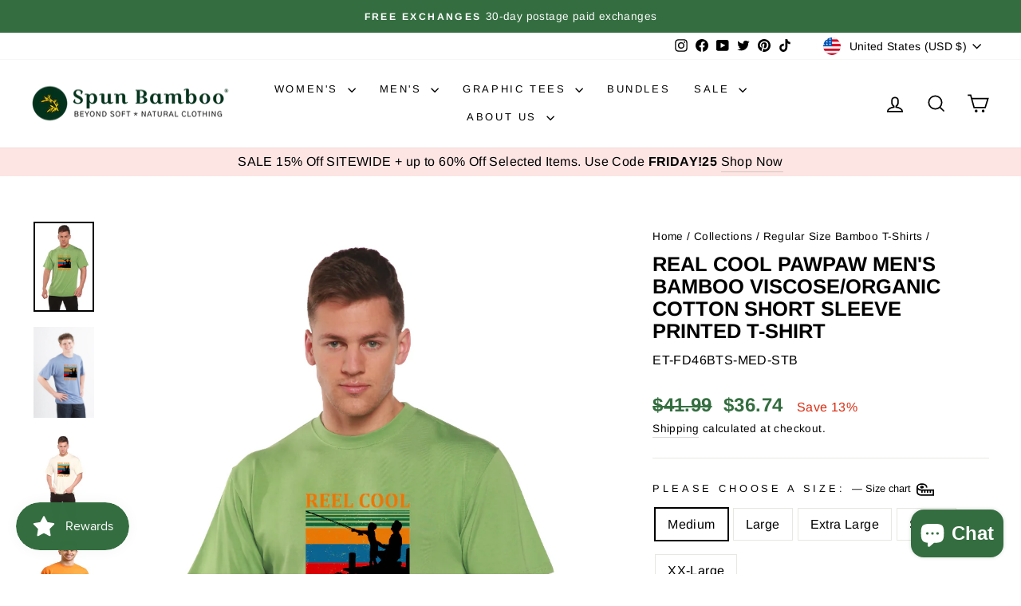

--- FILE ---
content_type: text/html; charset=utf-8
request_url: https://www.bambooclothes.com/collections/regular-size-mens-spun-bamboo-brand-t-shirts-sizes-small-xxlarge/products/real-cool-pawpaw-mens-bamboo-viscose-organic-cotton-short-sleeve-t-shirt?variant=39391029461073
body_size: 67442
content:
<!doctype html>
<html class="no-js" lang="en" dir="ltr">
<head>
<!--LOOMI SDK-->
<!--DO NOT EDIT-->
<link rel="preconnect"  href="https://live.visually-io.com/" crossorigin>
<link rel="dns-prefetch" href="https://live.visually-io.com/">
<script>
(()=> {
    const env = 2;
    var store = "spun-bamboo.myshopify.com";
    var alias = store.replace(".myshopify.com", "").replaceAll("-", "_").toUpperCase();
    var jitsuKey =  "js.25466339409";
    window.loomi_ctx = {...(window.loomi_ctx || {}),storeAlias:alias,jitsuKey,env};
    
    
	
	var product = {};
	var variants = [];
	
	variants.push({id:39391029133393,policy:"deny",price:3674,iq:23});
	
	variants.push({id:39391029461073,policy:"deny",price:3674,iq:25});
	
	variants.push({id:39391029624913,policy:"deny",price:3674,iq:80});
	
	variants.push({id:39391029952593,policy:"deny",price:3674,iq:31});
	
	variants.push({id:39391030280273,policy:"deny",price:3674,iq:-1});
	
	variants.push({id:39391030444113,policy:"deny",price:3674,iq:36});
	
	variants.push({id:39391030607953,policy:"deny",price:3674,iq:16});
	
	variants.push({id:39391030935633,policy:"deny",price:3674,iq:55});
	
	variants.push({id:39391031099473,policy:"deny",price:3674,iq:34});
	
	variants.push({id:39391031263313,policy:"deny",price:3674,iq:47});
	
	variants.push({id:39391031427153,policy:"deny",price:3674,iq:115});
	
	variants.push({id:39391029166161,policy:"deny",price:3674,iq:-7});
	
	variants.push({id:39391029493841,policy:"deny",price:3674,iq:-1});
	
	variants.push({id:39391029657681,policy:"deny",price:3674,iq:32});
	
	variants.push({id:39391029985361,policy:"deny",price:3674,iq:-2});
	
	variants.push({id:39391030313041,policy:"deny",price:3674,iq:0});
	
	variants.push({id:39391030476881,policy:"deny",price:3674,iq:40});
	
	variants.push({id:39391030640721,policy:"deny",price:3674,iq:64});
	
	variants.push({id:39391030968401,policy:"deny",price:3674,iq:-1});
	
	variants.push({id:39391031132241,policy:"deny",price:3674,iq:-3});
	
	variants.push({id:39391031296081,policy:"deny",price:3674,iq:56});
	
	variants.push({id:39391031459921,policy:"deny",price:3674,iq:105});
	
	variants.push({id:39391029198929,policy:"deny",price:3674,iq:20});
	
	variants.push({id:39391029526609,policy:"deny",price:3674,iq:-1});
	
	variants.push({id:39391029690449,policy:"deny",price:3674,iq:65});
	
	variants.push({id:39391030018129,policy:"deny",price:3674,iq:13});
	
	variants.push({id:39391030345809,policy:"deny",price:3674,iq:0});
	
	variants.push({id:39391030509649,policy:"deny",price:3674,iq:92});
	
	variants.push({id:39391030673489,policy:"deny",price:3674,iq:58});
	
	variants.push({id:39391031001169,policy:"deny",price:3674,iq:-1});
	
	variants.push({id:39391031165009,policy:"deny",price:3674,iq:-1});
	
	variants.push({id:39391031328849,policy:"deny",price:3674,iq:63});
	
	variants.push({id:39391031492689,policy:"deny",price:3674,iq:122});
	
	variants.push({id:39391029231697,policy:"deny",price:3674,iq:47});
	
	variants.push({id:39391029559377,policy:"deny",price:3674,iq:47});
	
	variants.push({id:39391029723217,policy:"deny",price:3674,iq:44});
	
	variants.push({id:39391030050897,policy:"deny",price:3674,iq:0});
	
	variants.push({id:39391030378577,policy:"deny",price:3674,iq:-1});
	
	variants.push({id:39391030542417,policy:"deny",price:3674,iq:8});
	
	variants.push({id:39391030706257,policy:"deny",price:3674,iq:-3});
	
	variants.push({id:39391031033937,policy:"deny",price:3674,iq:87});
	
	variants.push({id:39391031197777,policy:"deny",price:3674,iq:82});
	
	variants.push({id:39391031361617,policy:"deny",price:3674,iq:0});
	
	variants.push({id:39391031525457,policy:"deny",price:3674,iq:18});
	
	variants.push({id:39391029264465,policy:"deny",price:3674,iq:-1});
	
	variants.push({id:39391029592145,policy:"deny",price:3674,iq:0});
	
	variants.push({id:39391029755985,policy:"deny",price:3674,iq:33});
	
	variants.push({id:39391030083665,policy:"deny",price:3674,iq:0});
	
	variants.push({id:39391030411345,policy:"deny",price:3674,iq:-1});
	
	variants.push({id:39391030575185,policy:"deny",price:3674,iq:64});
	
	variants.push({id:39391030739025,policy:"deny",price:3674,iq:68});
	
	variants.push({id:39391031066705,policy:"deny",price:3674,iq:5});
	
	variants.push({id:39391031230545,policy:"deny",price:3674,iq:-3});
	
	variants.push({id:39391031394385,policy:"deny",price:3674,iq:29});
	
	variants.push({id:39391031558225,policy:"deny",price:3674,iq:32});
	
	product.variants = variants;
	product.oos = !true;
	product.price = 3674 ;
	window.loomi_ctx.current_product=product;
	window.loomi_ctx.productId=6587613511761;
	window.loomi_ctx.variantId = 39391029461073;
	
})()
</script>
<link href="https://live.visually-io.com/widgets/vsly-preact.min.js?k=js.25466339409&e=2&s=SPUN_BAMBOO" rel="preload" as="script">
<script type="text/javascript" src="https://live.visually-io.com/widgets/vsly-preact.min.js?k=js.25466339409&e=2&s=SPUN_BAMBOO"></script>
<link href="https://live.visually-io.com/cf/SPUN_BAMBOO.js" rel="preload" as="script">
<link href="https://live.visually-io.com/v/visually.js" rel="preload" as="script">
<script type="text/javascript" src="https://live.visually-io.com/cf/SPUN_BAMBOO.js"></script>
<script type="text/javascript" src="https://live.visually-io.com/v/visually.js"></script>
<script defer type="text/javascript" src="https://live.visually-io.com/v/visually-a.js"></script>
<!--LOOMI SDK-->


  <meta charset="utf-8">
  <meta http-equiv="X-UA-Compatible" content="IE=edge,chrome=1">
  <meta name="viewport" content="width=device-width,initial-scale=1">
  <meta name="theme-color" content="#346e40">
  <link rel="canonical" href="https://www.bambooclothes.com/products/real-cool-pawpaw-mens-bamboo-viscose-organic-cotton-short-sleeve-t-shirt">
  <link rel="preconnect" href="https://cdn.shopify.com" crossorigin>
  <link rel="preconnect" href="https://fonts.shopifycdn.com" crossorigin>
  <link rel="dns-prefetch" href="https://productreviews.shopifycdn.com">
  <link rel="dns-prefetch" href="https://ajax.googleapis.com">
  <link rel="dns-prefetch" href="https://maps.googleapis.com">
  <link rel="dns-prefetch" href="https://maps.gstatic.com"><link rel="shortcut icon" href="//www.bambooclothes.com/cdn/shop/files/icon_32x32.png?v=1613753745" type="image/png" /><title>The Original Spun Bamboo® Men&#39;s Bamboo/Cotton Short Sleeve T-Shirt
</title>
<meta name="description" content="We are convinced our men&#39;s bamboo viscose/organic cotton blend t-shirts are the softest and most comfortable shirts on this planet. Once you wear one of our T-shirts you will never want to wear another fabric."><meta property="og:site_name" content="Spun Bamboo">
  <meta property="og:url" content="https://www.bambooclothes.com/products/real-cool-pawpaw-mens-bamboo-viscose-organic-cotton-short-sleeve-t-shirt">
  <meta property="og:title" content="Real Cool Pawpaw Men&#39;s Bamboo Viscose/Organic Cotton Short Sleeve Printed T-Shirt">
  <meta property="og:type" content="product">
  <meta property="og:description" content="We are convinced our men&#39;s bamboo viscose/organic cotton blend t-shirts are the softest and most comfortable shirts on this planet. Once you wear one of our T-shirts you will never want to wear another fabric."><meta property="og:image" content="http://www.bambooclothes.com/cdn/shop/products/download-customizer_5.png?v=1759439542">
    <meta property="og:image:secure_url" content="https://www.bambooclothes.com/cdn/shop/products/download-customizer_5.png?v=1759439542">
    <meta property="og:image:width" content="900">
    <meta property="og:image:height" content="1349"><meta name="twitter:site" content="@spunbamboo">
  <meta name="twitter:card" content="summary_large_image">
  <meta name="twitter:title" content="Real Cool Pawpaw Men's Bamboo Viscose/Organic Cotton Short Sleeve Printed T-Shirt">
  <meta name="twitter:description" content="We are convinced our men&#39;s bamboo viscose/organic cotton blend t-shirts are the softest and most comfortable shirts on this planet. Once you wear one of our T-shirts you will never want to wear another fabric.">
<style data-shopify>@font-face {
  font-family: Arimo;
  font-weight: 700;
  font-style: normal;
  font-display: swap;
  src: url("//www.bambooclothes.com/cdn/fonts/arimo/arimo_n7.1d2d0638e6a1228d86beb0e10006e3280ccb2d04.woff2") format("woff2"),
       url("//www.bambooclothes.com/cdn/fonts/arimo/arimo_n7.f4b9139e8eac4a17b38b8707044c20f54c3be479.woff") format("woff");
}

  @font-face {
  font-family: Arimo;
  font-weight: 400;
  font-style: normal;
  font-display: swap;
  src: url("//www.bambooclothes.com/cdn/fonts/arimo/arimo_n4.a7efb558ca22d2002248bbe6f302a98edee38e35.woff2") format("woff2"),
       url("//www.bambooclothes.com/cdn/fonts/arimo/arimo_n4.0da809f7d1d5ede2a73be7094ac00741efdb6387.woff") format("woff");
}


  @font-face {
  font-family: Arimo;
  font-weight: 600;
  font-style: normal;
  font-display: swap;
  src: url("//www.bambooclothes.com/cdn/fonts/arimo/arimo_n6.9c18b0befd86597f319b7d7f925727d04c262b32.woff2") format("woff2"),
       url("//www.bambooclothes.com/cdn/fonts/arimo/arimo_n6.422bf6679b81a8bfb1b25d19299a53688390c2b9.woff") format("woff");
}

  @font-face {
  font-family: Arimo;
  font-weight: 400;
  font-style: italic;
  font-display: swap;
  src: url("//www.bambooclothes.com/cdn/fonts/arimo/arimo_i4.438ddb21a1b98c7230698d70dc1a21df235701b2.woff2") format("woff2"),
       url("//www.bambooclothes.com/cdn/fonts/arimo/arimo_i4.0e1908a0dc1ec32fabb5a03a0c9ee2083f82e3d7.woff") format("woff");
}

  @font-face {
  font-family: Arimo;
  font-weight: 600;
  font-style: italic;
  font-display: swap;
  src: url("//www.bambooclothes.com/cdn/fonts/arimo/arimo_i6.f0bf3dae51f72fa5b2cefdfe865a6fbb7701a14c.woff2") format("woff2"),
       url("//www.bambooclothes.com/cdn/fonts/arimo/arimo_i6.3489f579170784cd222ed21c14f1e8f1a3c0d044.woff") format("woff");
}

</style><link href="//www.bambooclothes.com/cdn/shop/t/21/assets/theme.css?v=22248264164083573311696364922" rel="stylesheet" type="text/css" media="all" />
<style data-shopify>:root {
    --typeHeaderPrimary: Arimo;
    --typeHeaderFallback: sans-serif;
    --typeHeaderSize: 30px;
    --typeHeaderWeight: 700;
    --typeHeaderLineHeight: 1.1;
    --typeHeaderSpacing: 0.0em;

    --typeBasePrimary:Arimo;
    --typeBaseFallback:sans-serif;
    --typeBaseSize: 16px;
    --typeBaseWeight: 400;
    --typeBaseSpacing: 0.025em;
    --typeBaseLineHeight: 1.6;
    --typeBaselineHeightMinus01: 1.5;

    --typeCollectionTitle: 24px;

    --iconWeight: 4px;
    --iconLinecaps: miter;

    
        --buttonRadius: 0;
    

    --colorGridOverlayOpacity: 0.1;
    }

    .placeholder-content {
    background-image: linear-gradient(100deg, #ffffff 40%, #f7f7f7 63%, #ffffff 79%);
    }</style><script>
    document.documentElement.className = document.documentElement.className.replace('no-js', 'js');

    window.theme = window.theme || {};
    theme.routes = {
      home: "/",
      cart: "/cart.js",
      cartPage: "/cart",
      cartAdd: "/cart/add.js",
      cartChange: "/cart/change.js",
      search: "/search",
      predictiveSearch: "/search/suggest"
    };
    theme.strings = {
      soldOut: "Sold Out",
      unavailable: "Unavailable",
      inStockLabel: "In stock, ready to ship",
      oneStockLabel: "Low stock - [count] item left",
      otherStockLabel: "Low stock - [count] items left",
      willNotShipUntil: "Ready to ship [date]",
      willBeInStockAfter: "Back in stock [date]",
      waitingForStock: "Inventory on the way",
      savePrice: "Save [saved_amount]",
      cartEmpty: "Your cart is currently empty.",
      cartTermsConfirmation: "You must agree with the terms and conditions of sales to check out",
      searchCollections: "Collections",
      searchPages: "Pages",
      searchArticles: "Articles",
      productFrom: "from ",
      maxQuantity: "You can only have [quantity] of [title] in your cart."
    };
    theme.settings = {
      cartType: "drawer",
      isCustomerTemplate: false,
      moneyFormat: "${{amount}}",
      saveType: "percent",
      productImageSize: "square",
      productImageCover: true,
      predictiveSearch: true,
      predictiveSearchType: null,
      predictiveSearchVendor: false,
      predictiveSearchPrice: true,
      quickView: true,
      themeName: 'Impulse',
      themeVersion: "7.4.0"
    };
  </script>

  <script>window.performance && window.performance.mark && window.performance.mark('shopify.content_for_header.start');</script><meta name="google-site-verification" content="c1KQEma-U3vWzAhxhMLajM8R5-NcF19ZhJHpDJLFNNE">
<meta id="shopify-digital-wallet" name="shopify-digital-wallet" content="/25466339409/digital_wallets/dialog">
<meta name="shopify-checkout-api-token" content="c8f686a88e57e3156240c945fa9b6cab">
<meta id="in-context-paypal-metadata" data-shop-id="25466339409" data-venmo-supported="false" data-environment="production" data-locale="en_US" data-paypal-v4="true" data-currency="USD">
<link rel="alternate" hreflang="x-default" href="https://www.bambooclothes.com/products/real-cool-pawpaw-mens-bamboo-viscose-organic-cotton-short-sleeve-t-shirt">
<link rel="alternate" hreflang="en-FI" href="https://www.bambooclothes.com/en-fi/products/real-cool-pawpaw-mens-bamboo-viscose-organic-cotton-short-sleeve-t-shirt">
<link rel="alternate" hreflang="en-FR" href="https://www.bambooclothes.com/en-fr/products/real-cool-pawpaw-mens-bamboo-viscose-organic-cotton-short-sleeve-t-shirt">
<link rel="alternate" hreflang="en-DE" href="https://www.bambooclothes.com/en-de/products/real-cool-pawpaw-mens-bamboo-viscose-organic-cotton-short-sleeve-t-shirt">
<link rel="alternate" hreflang="en-GR" href="https://www.bambooclothes.com/en-gr/products/real-cool-pawpaw-mens-bamboo-viscose-organic-cotton-short-sleeve-t-shirt">
<link rel="alternate" hreflang="en-IE" href="https://www.bambooclothes.com/en-ie/products/real-cool-pawpaw-mens-bamboo-viscose-organic-cotton-short-sleeve-t-shirt">
<link rel="alternate" hreflang="en-IL" href="https://www.bambooclothes.com/en-il/products/real-cool-pawpaw-mens-bamboo-viscose-organic-cotton-short-sleeve-t-shirt">
<link rel="alternate" hreflang="en-IT" href="https://www.bambooclothes.com/en-it/products/real-cool-pawpaw-mens-bamboo-viscose-organic-cotton-short-sleeve-t-shirt">
<link rel="alternate" hreflang="en-MX" href="https://www.bambooclothes.com/en-mx/products/real-cool-pawpaw-mens-bamboo-viscose-organic-cotton-short-sleeve-t-shirt">
<link rel="alternate" hreflang="en-NL" href="https://www.bambooclothes.com/en-nl/products/real-cool-pawpaw-mens-bamboo-viscose-organic-cotton-short-sleeve-t-shirt">
<link rel="alternate" hreflang="en-SA" href="https://www.bambooclothes.com/en-sa/products/real-cool-pawpaw-mens-bamboo-viscose-organic-cotton-short-sleeve-t-shirt">
<link rel="alternate" hreflang="en-ES" href="https://www.bambooclothes.com/en-es/products/real-cool-pawpaw-mens-bamboo-viscose-organic-cotton-short-sleeve-t-shirt">
<link rel="alternate" hreflang="en-CH" href="https://www.bambooclothes.com/en-ch/products/real-cool-pawpaw-mens-bamboo-viscose-organic-cotton-short-sleeve-t-shirt">
<link rel="alternate" hreflang="en-AE" href="https://www.bambooclothes.com/en-ae/products/real-cool-pawpaw-mens-bamboo-viscose-organic-cotton-short-sleeve-t-shirt">
<link rel="alternate" type="application/json+oembed" href="https://www.bambooclothes.com/products/real-cool-pawpaw-mens-bamboo-viscose-organic-cotton-short-sleeve-t-shirt.oembed">
<script async="async" src="/checkouts/internal/preloads.js?locale=en-US"></script>
<link rel="preconnect" href="https://shop.app" crossorigin="anonymous">
<script async="async" src="https://shop.app/checkouts/internal/preloads.js?locale=en-US&shop_id=25466339409" crossorigin="anonymous"></script>
<script id="apple-pay-shop-capabilities" type="application/json">{"shopId":25466339409,"countryCode":"US","currencyCode":"USD","merchantCapabilities":["supports3DS"],"merchantId":"gid:\/\/shopify\/Shop\/25466339409","merchantName":"Spun Bamboo","requiredBillingContactFields":["postalAddress","email"],"requiredShippingContactFields":["postalAddress","email"],"shippingType":"shipping","supportedNetworks":["visa","masterCard","amex","discover","elo","jcb"],"total":{"type":"pending","label":"Spun Bamboo","amount":"1.00"},"shopifyPaymentsEnabled":true,"supportsSubscriptions":true}</script>
<script id="shopify-features" type="application/json">{"accessToken":"c8f686a88e57e3156240c945fa9b6cab","betas":["rich-media-storefront-analytics"],"domain":"www.bambooclothes.com","predictiveSearch":true,"shopId":25466339409,"locale":"en"}</script>
<script>var Shopify = Shopify || {};
Shopify.shop = "spun-bamboo.myshopify.com";
Shopify.locale = "en";
Shopify.currency = {"active":"USD","rate":"1.0"};
Shopify.country = "US";
Shopify.theme = {"name":"7.4 New Impulse","id":159463047469,"schema_name":"Impulse","schema_version":"7.4.0","theme_store_id":857,"role":"main"};
Shopify.theme.handle = "null";
Shopify.theme.style = {"id":null,"handle":null};
Shopify.cdnHost = "www.bambooclothes.com/cdn";
Shopify.routes = Shopify.routes || {};
Shopify.routes.root = "/";</script>
<script type="module">!function(o){(o.Shopify=o.Shopify||{}).modules=!0}(window);</script>
<script>!function(o){function n(){var o=[];function n(){o.push(Array.prototype.slice.apply(arguments))}return n.q=o,n}var t=o.Shopify=o.Shopify||{};t.loadFeatures=n(),t.autoloadFeatures=n()}(window);</script>
<script>
  window.ShopifyPay = window.ShopifyPay || {};
  window.ShopifyPay.apiHost = "shop.app\/pay";
  window.ShopifyPay.redirectState = null;
</script>
<script id="shop-js-analytics" type="application/json">{"pageType":"product"}</script>
<script defer="defer" async type="module" src="//www.bambooclothes.com/cdn/shopifycloud/shop-js/modules/v2/client.init-shop-cart-sync_DtuiiIyl.en.esm.js"></script>
<script defer="defer" async type="module" src="//www.bambooclothes.com/cdn/shopifycloud/shop-js/modules/v2/chunk.common_CUHEfi5Q.esm.js"></script>
<script type="module">
  await import("//www.bambooclothes.com/cdn/shopifycloud/shop-js/modules/v2/client.init-shop-cart-sync_DtuiiIyl.en.esm.js");
await import("//www.bambooclothes.com/cdn/shopifycloud/shop-js/modules/v2/chunk.common_CUHEfi5Q.esm.js");

  window.Shopify.SignInWithShop?.initShopCartSync?.({"fedCMEnabled":true,"windoidEnabled":true});

</script>
<script defer="defer" async type="module" src="//www.bambooclothes.com/cdn/shopifycloud/shop-js/modules/v2/client.payment-terms_CAtGlQYS.en.esm.js"></script>
<script defer="defer" async type="module" src="//www.bambooclothes.com/cdn/shopifycloud/shop-js/modules/v2/chunk.common_CUHEfi5Q.esm.js"></script>
<script defer="defer" async type="module" src="//www.bambooclothes.com/cdn/shopifycloud/shop-js/modules/v2/chunk.modal_BewljZkx.esm.js"></script>
<script type="module">
  await import("//www.bambooclothes.com/cdn/shopifycloud/shop-js/modules/v2/client.payment-terms_CAtGlQYS.en.esm.js");
await import("//www.bambooclothes.com/cdn/shopifycloud/shop-js/modules/v2/chunk.common_CUHEfi5Q.esm.js");
await import("//www.bambooclothes.com/cdn/shopifycloud/shop-js/modules/v2/chunk.modal_BewljZkx.esm.js");

  
</script>
<script>
  window.Shopify = window.Shopify || {};
  if (!window.Shopify.featureAssets) window.Shopify.featureAssets = {};
  window.Shopify.featureAssets['shop-js'] = {"shop-cart-sync":["modules/v2/client.shop-cart-sync_DFoTY42P.en.esm.js","modules/v2/chunk.common_CUHEfi5Q.esm.js"],"init-fed-cm":["modules/v2/client.init-fed-cm_D2UNy1i2.en.esm.js","modules/v2/chunk.common_CUHEfi5Q.esm.js"],"init-shop-email-lookup-coordinator":["modules/v2/client.init-shop-email-lookup-coordinator_BQEe2rDt.en.esm.js","modules/v2/chunk.common_CUHEfi5Q.esm.js"],"shop-cash-offers":["modules/v2/client.shop-cash-offers_3CTtReFF.en.esm.js","modules/v2/chunk.common_CUHEfi5Q.esm.js","modules/v2/chunk.modal_BewljZkx.esm.js"],"shop-button":["modules/v2/client.shop-button_C6oxCjDL.en.esm.js","modules/v2/chunk.common_CUHEfi5Q.esm.js"],"init-windoid":["modules/v2/client.init-windoid_5pix8xhK.en.esm.js","modules/v2/chunk.common_CUHEfi5Q.esm.js"],"avatar":["modules/v2/client.avatar_BTnouDA3.en.esm.js"],"init-shop-cart-sync":["modules/v2/client.init-shop-cart-sync_DtuiiIyl.en.esm.js","modules/v2/chunk.common_CUHEfi5Q.esm.js"],"shop-toast-manager":["modules/v2/client.shop-toast-manager_BYv_8cH1.en.esm.js","modules/v2/chunk.common_CUHEfi5Q.esm.js"],"pay-button":["modules/v2/client.pay-button_FnF9EIkY.en.esm.js","modules/v2/chunk.common_CUHEfi5Q.esm.js"],"shop-login-button":["modules/v2/client.shop-login-button_CH1KUpOf.en.esm.js","modules/v2/chunk.common_CUHEfi5Q.esm.js","modules/v2/chunk.modal_BewljZkx.esm.js"],"init-customer-accounts-sign-up":["modules/v2/client.init-customer-accounts-sign-up_aj7QGgYS.en.esm.js","modules/v2/client.shop-login-button_CH1KUpOf.en.esm.js","modules/v2/chunk.common_CUHEfi5Q.esm.js","modules/v2/chunk.modal_BewljZkx.esm.js"],"init-shop-for-new-customer-accounts":["modules/v2/client.init-shop-for-new-customer-accounts_NbnYRf_7.en.esm.js","modules/v2/client.shop-login-button_CH1KUpOf.en.esm.js","modules/v2/chunk.common_CUHEfi5Q.esm.js","modules/v2/chunk.modal_BewljZkx.esm.js"],"init-customer-accounts":["modules/v2/client.init-customer-accounts_ppedhqCH.en.esm.js","modules/v2/client.shop-login-button_CH1KUpOf.en.esm.js","modules/v2/chunk.common_CUHEfi5Q.esm.js","modules/v2/chunk.modal_BewljZkx.esm.js"],"shop-follow-button":["modules/v2/client.shop-follow-button_CMIBBa6u.en.esm.js","modules/v2/chunk.common_CUHEfi5Q.esm.js","modules/v2/chunk.modal_BewljZkx.esm.js"],"lead-capture":["modules/v2/client.lead-capture_But0hIyf.en.esm.js","modules/v2/chunk.common_CUHEfi5Q.esm.js","modules/v2/chunk.modal_BewljZkx.esm.js"],"checkout-modal":["modules/v2/client.checkout-modal_BBxc70dQ.en.esm.js","modules/v2/chunk.common_CUHEfi5Q.esm.js","modules/v2/chunk.modal_BewljZkx.esm.js"],"shop-login":["modules/v2/client.shop-login_hM3Q17Kl.en.esm.js","modules/v2/chunk.common_CUHEfi5Q.esm.js","modules/v2/chunk.modal_BewljZkx.esm.js"],"payment-terms":["modules/v2/client.payment-terms_CAtGlQYS.en.esm.js","modules/v2/chunk.common_CUHEfi5Q.esm.js","modules/v2/chunk.modal_BewljZkx.esm.js"]};
</script>
<script>(function() {
  var isLoaded = false;
  function asyncLoad() {
    if (isLoaded) return;
    isLoaded = true;
    var urls = ["\/\/cdn.shopify.com\/proxy\/e3405540fc164a4693c0b396e9bb715e9d5efbb55fbf62bda6ebea79a570633a\/bingshoppingtool-t2app-prod.trafficmanager.net\/uet\/tracking_script?shop=spun-bamboo.myshopify.com\u0026sp-cache-control=cHVibGljLCBtYXgtYWdlPTkwMA","https:\/\/reconvert-cdn.com\/assets\/js\/store_reconvert_node.js?v=2\u0026scid=YTlmMjY4NTc1MjFlODFjMzZmZmExZTVkYjg4N2JlY2QuNzI3ZmJlZGZjNzQyZTFiZTU3YzhjOTBiOTc3Y2Q1NDY=\u0026shop=spun-bamboo.myshopify.com","https:\/\/static.returngo.ai\/master.returngo.ai\/returngo.min.js?shop=spun-bamboo.myshopify.com","https:\/\/loox.io\/widget\/41WjYXVfZ6\/loox.1663648875078.js?shop=spun-bamboo.myshopify.com","https:\/\/js.smile.io\/v1\/smile-shopify.js?shop=spun-bamboo.myshopify.com","https:\/\/d1639lhkj5l89m.cloudfront.net\/js\/storefront\/uppromote.js?shop=spun-bamboo.myshopify.com","https:\/\/inkybay.com\/shopify\/js\/inkybay.js?shop=spun-bamboo.myshopify.com","https:\/\/cdn.nfcube.com\/instafeed-26b839cf7e78fe3ea4748c30ce2a7181.js?shop=spun-bamboo.myshopify.com"];
    for (var i = 0; i < urls.length; i++) {
      var s = document.createElement('script');
      s.type = 'text/javascript';
      s.async = true;
      s.src = urls[i];
      var x = document.getElementsByTagName('script')[0];
      x.parentNode.insertBefore(s, x);
    }
  };
  if(window.attachEvent) {
    window.attachEvent('onload', asyncLoad);
  } else {
    window.addEventListener('load', asyncLoad, false);
  }
})();</script>
<script id="__st">var __st={"a":25466339409,"offset":-28800,"reqid":"47287512-8462-4bc6-8d08-f73be7468de0-1766863223","pageurl":"www.bambooclothes.com\/collections\/regular-size-mens-spun-bamboo-brand-t-shirts-sizes-small-xxlarge\/products\/real-cool-pawpaw-mens-bamboo-viscose-organic-cotton-short-sleeve-t-shirt?variant=39391029461073","u":"c63c99a3488f","p":"product","rtyp":"product","rid":6587613511761};</script>
<script>window.ShopifyPaypalV4VisibilityTracking = true;</script>
<script id="captcha-bootstrap">!function(){'use strict';const t='contact',e='account',n='new_comment',o=[[t,t],['blogs',n],['comments',n],[t,'customer']],c=[[e,'customer_login'],[e,'guest_login'],[e,'recover_customer_password'],[e,'create_customer']],r=t=>t.map((([t,e])=>`form[action*='/${t}']:not([data-nocaptcha='true']) input[name='form_type'][value='${e}']`)).join(','),a=t=>()=>t?[...document.querySelectorAll(t)].map((t=>t.form)):[];function s(){const t=[...o],e=r(t);return a(e)}const i='password',u='form_key',d=['recaptcha-v3-token','g-recaptcha-response','h-captcha-response',i],f=()=>{try{return window.sessionStorage}catch{return}},m='__shopify_v',_=t=>t.elements[u];function p(t,e,n=!1){try{const o=window.sessionStorage,c=JSON.parse(o.getItem(e)),{data:r}=function(t){const{data:e,action:n}=t;return t[m]||n?{data:e,action:n}:{data:t,action:n}}(c);for(const[e,n]of Object.entries(r))t.elements[e]&&(t.elements[e].value=n);n&&o.removeItem(e)}catch(o){console.error('form repopulation failed',{error:o})}}const l='form_type',E='cptcha';function T(t){t.dataset[E]=!0}const w=window,h=w.document,L='Shopify',v='ce_forms',y='captcha';let A=!1;((t,e)=>{const n=(g='f06e6c50-85a8-45c8-87d0-21a2b65856fe',I='https://cdn.shopify.com/shopifycloud/storefront-forms-hcaptcha/ce_storefront_forms_captcha_hcaptcha.v1.5.2.iife.js',D={infoText:'Protected by hCaptcha',privacyText:'Privacy',termsText:'Terms'},(t,e,n)=>{const o=w[L][v],c=o.bindForm;if(c)return c(t,g,e,D).then(n);var r;o.q.push([[t,g,e,D],n]),r=I,A||(h.body.append(Object.assign(h.createElement('script'),{id:'captcha-provider',async:!0,src:r})),A=!0)});var g,I,D;w[L]=w[L]||{},w[L][v]=w[L][v]||{},w[L][v].q=[],w[L][y]=w[L][y]||{},w[L][y].protect=function(t,e){n(t,void 0,e),T(t)},Object.freeze(w[L][y]),function(t,e,n,w,h,L){const[v,y,A,g]=function(t,e,n){const i=e?o:[],u=t?c:[],d=[...i,...u],f=r(d),m=r(i),_=r(d.filter((([t,e])=>n.includes(e))));return[a(f),a(m),a(_),s()]}(w,h,L),I=t=>{const e=t.target;return e instanceof HTMLFormElement?e:e&&e.form},D=t=>v().includes(t);t.addEventListener('submit',(t=>{const e=I(t);if(!e)return;const n=D(e)&&!e.dataset.hcaptchaBound&&!e.dataset.recaptchaBound,o=_(e),c=g().includes(e)&&(!o||!o.value);(n||c)&&t.preventDefault(),c&&!n&&(function(t){try{if(!f())return;!function(t){const e=f();if(!e)return;const n=_(t);if(!n)return;const o=n.value;o&&e.removeItem(o)}(t);const e=Array.from(Array(32),(()=>Math.random().toString(36)[2])).join('');!function(t,e){_(t)||t.append(Object.assign(document.createElement('input'),{type:'hidden',name:u})),t.elements[u].value=e}(t,e),function(t,e){const n=f();if(!n)return;const o=[...t.querySelectorAll(`input[type='${i}']`)].map((({name:t})=>t)),c=[...d,...o],r={};for(const[a,s]of new FormData(t).entries())c.includes(a)||(r[a]=s);n.setItem(e,JSON.stringify({[m]:1,action:t.action,data:r}))}(t,e)}catch(e){console.error('failed to persist form',e)}}(e),e.submit())}));const S=(t,e)=>{t&&!t.dataset[E]&&(n(t,e.some((e=>e===t))),T(t))};for(const o of['focusin','change'])t.addEventListener(o,(t=>{const e=I(t);D(e)&&S(e,y())}));const B=e.get('form_key'),M=e.get(l),P=B&&M;t.addEventListener('DOMContentLoaded',(()=>{const t=y();if(P)for(const e of t)e.elements[l].value===M&&p(e,B);[...new Set([...A(),...v().filter((t=>'true'===t.dataset.shopifyCaptcha))])].forEach((e=>S(e,t)))}))}(h,new URLSearchParams(w.location.search),n,t,e,['guest_login'])})(!0,!0)}();</script>
<script integrity="sha256-4kQ18oKyAcykRKYeNunJcIwy7WH5gtpwJnB7kiuLZ1E=" data-source-attribution="shopify.loadfeatures" defer="defer" src="//www.bambooclothes.com/cdn/shopifycloud/storefront/assets/storefront/load_feature-a0a9edcb.js" crossorigin="anonymous"></script>
<script crossorigin="anonymous" defer="defer" src="//www.bambooclothes.com/cdn/shopifycloud/storefront/assets/shopify_pay/storefront-65b4c6d7.js?v=20250812"></script>
<script data-source-attribution="shopify.dynamic_checkout.dynamic.init">var Shopify=Shopify||{};Shopify.PaymentButton=Shopify.PaymentButton||{isStorefrontPortableWallets:!0,init:function(){window.Shopify.PaymentButton.init=function(){};var t=document.createElement("script");t.src="https://www.bambooclothes.com/cdn/shopifycloud/portable-wallets/latest/portable-wallets.en.js",t.type="module",document.head.appendChild(t)}};
</script>
<script data-source-attribution="shopify.dynamic_checkout.buyer_consent">
  function portableWalletsHideBuyerConsent(e){var t=document.getElementById("shopify-buyer-consent"),n=document.getElementById("shopify-subscription-policy-button");t&&n&&(t.classList.add("hidden"),t.setAttribute("aria-hidden","true"),n.removeEventListener("click",e))}function portableWalletsShowBuyerConsent(e){var t=document.getElementById("shopify-buyer-consent"),n=document.getElementById("shopify-subscription-policy-button");t&&n&&(t.classList.remove("hidden"),t.removeAttribute("aria-hidden"),n.addEventListener("click",e))}window.Shopify?.PaymentButton&&(window.Shopify.PaymentButton.hideBuyerConsent=portableWalletsHideBuyerConsent,window.Shopify.PaymentButton.showBuyerConsent=portableWalletsShowBuyerConsent);
</script>
<script data-source-attribution="shopify.dynamic_checkout.cart.bootstrap">document.addEventListener("DOMContentLoaded",(function(){function t(){return document.querySelector("shopify-accelerated-checkout-cart, shopify-accelerated-checkout")}if(t())Shopify.PaymentButton.init();else{new MutationObserver((function(e,n){t()&&(Shopify.PaymentButton.init(),n.disconnect())})).observe(document.body,{childList:!0,subtree:!0})}}));
</script>
<script id='scb4127' type='text/javascript' async='' src='https://www.bambooclothes.com/cdn/shopifycloud/privacy-banner/storefront-banner.js'></script><link id="shopify-accelerated-checkout-styles" rel="stylesheet" media="screen" href="https://www.bambooclothes.com/cdn/shopifycloud/portable-wallets/latest/accelerated-checkout-backwards-compat.css" crossorigin="anonymous">
<style id="shopify-accelerated-checkout-cart">
        #shopify-buyer-consent {
  margin-top: 1em;
  display: inline-block;
  width: 100%;
}

#shopify-buyer-consent.hidden {
  display: none;
}

#shopify-subscription-policy-button {
  background: none;
  border: none;
  padding: 0;
  text-decoration: underline;
  font-size: inherit;
  cursor: pointer;
}

#shopify-subscription-policy-button::before {
  box-shadow: none;
}

      </style>

<script>window.performance && window.performance.mark && window.performance.mark('shopify.content_for_header.end');</script>

  <script src="//www.bambooclothes.com/cdn/shop/t/21/assets/vendor-scripts-v11.js" defer="defer"></script><link rel="stylesheet" href="//www.bambooclothes.com/cdn/shop/t/21/assets/country-flags.css"><script src="//www.bambooclothes.com/cdn/shop/t/21/assets/theme.js?v=66447858802808184731693670297" defer="defer"></script>

<script>var loox_global_hash = '1766772085296';</script><script>var loox_pop_active = true;var loox_pop_display = {"home_page":true,"product_page":true,"cart_page":true,"other_pages":true};</script><style>.loox-reviews-default { max-width: 1200px; margin: 0 auto; }.loox-rating .loox-icon { color:#f5d90a; }
:root { --lxs-rating-icon-color: #f5d90a; }</style>
 <!-- Google tag (gtag.js) -->
<script async src="https://www.googletagmanager.com/gtag/js?id=G-8TJ91T88PT"></script>
<script>
  window.dataLayer = window.dataLayer || [];
  function gtag(){dataLayer.push(arguments);}
  gtag('js', new Date());

  gtag('config', 'G-8TJ91T88PT');
</script>
  <!-- Global site tag (gtag.js) - Google Ads: 992695081 -->
    <script async src="https://www.googletagmanager.com/gtag/js?id=AW-992695081"></script>
    <script>
      window.dataLayer = window.dataLayer || [];
      function gtag(){dataLayer.push(arguments);}
      gtag('js', new Date());
    
      gtag('config', 'AW-992695081');
    </script>
     
  <!-- Google Tag Manager -->
    <script>(function(w,d,s,l,i){w[l]=w[l]||[];w[l].push({'gtm.start':
    new Date().getTime(),event:'gtm.js'});var f=d.getElementsByTagName(s)[0],
    j=d.createElement(s),dl=l!='dataLayer'?'&l='+l:'';j.async=true;j.src=
    'https://www.googletagmanager.com/gtm.js?id='+i+dl;f.parentNode.insertBefore(j,f);
    })(window,document,'script','dataLayer','GTM-MPQZW9Q');</script>
    <!-- End Google Tag Manager -->
  
  <script type="application/ld+json">
{
  "@context": "https://schema.org",
  "@type": "ClothingStore",
  "name": "Spun Bamboo",
  "url": "https://www.bambooclothes.com",
  "description": "Silky soft bamboo clothing for men and women. Sustainable fashion made from soft, breathable bamboo fabric.",
  "logo": "https://www.bambooclothes.com/cdn/shop/files/2021-new-logo_copy.png"
}
</script>

<!-- BEGIN app block: shopify://apps/customify/blocks/button-customize/0cb55c9f-fdee-4f0f-864c-f296929a4bbb -->
<script>
	
		var app_name = 'customify'
		var product_ori_id = '6587613511761';
		var product_ori_handle = 'real-cool-pawpaw-mens-bamboo-viscose-organic-cotton-short-sleeve-t-shirt';
		var product_detail = {id:'6587613511761',handle:'real-cool-pawpaw-mens-bamboo-viscose-organic-cotton-short-sleeve-t-shirt'};
		window.jQuery || document.write("<script src='//ajax.googleapis.com/ajax/libs/jquery/3.1.1/jquery.min.js'>\x3C/script>")

		document.addEventListener('cstHideBuyButton', function(){
			//event to run hide buyButton
			var hideBuyBtn = '.shopify-payment-button'
			if(hideBuyBtn != ''){
				jQuery(document).ready(function(){
					setTimeout(function(){
						jQuery(".shopify-payment-button").hide()
					},400)
				})
			}
		})
		document.addEventListener('cstHideAddToCart', function(){
			//event to run hide buyButton
			var hideBuyBtn = ''
			if(hideBuyBtn != ''){
				jQuery(document).ready(function(){
					setTimeout(function(){
						jQuery("").hide()
					},400)
				})
			}
		})

		if (typeof jQuery != 'undefined'){
			jQuery(document).on("click","#customify-link",function(e){
				e.preventDefault()
				console.log("click")
				window.location.href = $(this).attr("href")
			})
		}
</script>

<script src="/apps/customify/js_api_v2/call/6587613511761.js" defer></script>




<script>
	window.isCstCartExist = true
	window.cartItemSelector_ = null
	window.cartItemPriceSelector_ = null
	window.hideCartCount_ = null
	if(typeof cst_money_with_currency_format == "undefined"){
		window.cst_money_formate = "${{amount}}"
		window.cst_money_with_currency_format = "${{amount}} USD"
		window.isCstCartExist = false
	}
</script>



<!-- END app block --><script src="https://cdn.shopify.com/extensions/0199c6bf-f0a8-7cfb-b89c-dca2d2d2a9eb/customify-57/assets/cart.js" type="text/javascript" defer="defer"></script>
<script src="https://cdn.shopify.com/extensions/019b027b-9634-79f7-837e-30327aba2ae7/omnisend-49/assets/omnisend-product-reviews.js" type="text/javascript" defer="defer"></script>
<script src="https://cdn.shopify.com/extensions/7bc9bb47-adfa-4267-963e-cadee5096caf/inbox-1252/assets/inbox-chat-loader.js" type="text/javascript" defer="defer"></script>
<script src="https://cdn.shopify.com/extensions/019b027b-9634-79f7-837e-30327aba2ae7/omnisend-49/assets/omnisend-in-shop.js" type="text/javascript" defer="defer"></script>
<script src="https://cdn.shopify.com/extensions/019b3736-47b2-77be-a0b4-f5e4755f1334/smile-io-262/assets/smile-loader.js" type="text/javascript" defer="defer"></script>
<script src="https://cdn.shopify.com/extensions/019ace71-bce4-7164-b99c-7d5daaf5da9c/preorderfrontend-173/assets/globo.preorder.min.js" type="text/javascript" defer="defer"></script>
<link href="https://monorail-edge.shopifysvc.com" rel="dns-prefetch">
<script>(function(){if ("sendBeacon" in navigator && "performance" in window) {try {var session_token_from_headers = performance.getEntriesByType('navigation')[0].serverTiming.find(x => x.name == '_s').description;} catch {var session_token_from_headers = undefined;}var session_cookie_matches = document.cookie.match(/_shopify_s=([^;]*)/);var session_token_from_cookie = session_cookie_matches && session_cookie_matches.length === 2 ? session_cookie_matches[1] : "";var session_token = session_token_from_headers || session_token_from_cookie || "";function handle_abandonment_event(e) {var entries = performance.getEntries().filter(function(entry) {return /monorail-edge.shopifysvc.com/.test(entry.name);});if (!window.abandonment_tracked && entries.length === 0) {window.abandonment_tracked = true;var currentMs = Date.now();var navigation_start = performance.timing.navigationStart;var payload = {shop_id: 25466339409,url: window.location.href,navigation_start,duration: currentMs - navigation_start,session_token,page_type: "product"};window.navigator.sendBeacon("https://monorail-edge.shopifysvc.com/v1/produce", JSON.stringify({schema_id: "online_store_buyer_site_abandonment/1.1",payload: payload,metadata: {event_created_at_ms: currentMs,event_sent_at_ms: currentMs}}));}}window.addEventListener('pagehide', handle_abandonment_event);}}());</script>
<script id="web-pixels-manager-setup">(function e(e,d,r,n,o){if(void 0===o&&(o={}),!Boolean(null===(a=null===(i=window.Shopify)||void 0===i?void 0:i.analytics)||void 0===a?void 0:a.replayQueue)){var i,a;window.Shopify=window.Shopify||{};var t=window.Shopify;t.analytics=t.analytics||{};var s=t.analytics;s.replayQueue=[],s.publish=function(e,d,r){return s.replayQueue.push([e,d,r]),!0};try{self.performance.mark("wpm:start")}catch(e){}var l=function(){var e={modern:/Edge?\/(1{2}[4-9]|1[2-9]\d|[2-9]\d{2}|\d{4,})\.\d+(\.\d+|)|Firefox\/(1{2}[4-9]|1[2-9]\d|[2-9]\d{2}|\d{4,})\.\d+(\.\d+|)|Chrom(ium|e)\/(9{2}|\d{3,})\.\d+(\.\d+|)|(Maci|X1{2}).+ Version\/(15\.\d+|(1[6-9]|[2-9]\d|\d{3,})\.\d+)([,.]\d+|)( \(\w+\)|)( Mobile\/\w+|) Safari\/|Chrome.+OPR\/(9{2}|\d{3,})\.\d+\.\d+|(CPU[ +]OS|iPhone[ +]OS|CPU[ +]iPhone|CPU IPhone OS|CPU iPad OS)[ +]+(15[._]\d+|(1[6-9]|[2-9]\d|\d{3,})[._]\d+)([._]\d+|)|Android:?[ /-](13[3-9]|1[4-9]\d|[2-9]\d{2}|\d{4,})(\.\d+|)(\.\d+|)|Android.+Firefox\/(13[5-9]|1[4-9]\d|[2-9]\d{2}|\d{4,})\.\d+(\.\d+|)|Android.+Chrom(ium|e)\/(13[3-9]|1[4-9]\d|[2-9]\d{2}|\d{4,})\.\d+(\.\d+|)|SamsungBrowser\/([2-9]\d|\d{3,})\.\d+/,legacy:/Edge?\/(1[6-9]|[2-9]\d|\d{3,})\.\d+(\.\d+|)|Firefox\/(5[4-9]|[6-9]\d|\d{3,})\.\d+(\.\d+|)|Chrom(ium|e)\/(5[1-9]|[6-9]\d|\d{3,})\.\d+(\.\d+|)([\d.]+$|.*Safari\/(?![\d.]+ Edge\/[\d.]+$))|(Maci|X1{2}).+ Version\/(10\.\d+|(1[1-9]|[2-9]\d|\d{3,})\.\d+)([,.]\d+|)( \(\w+\)|)( Mobile\/\w+|) Safari\/|Chrome.+OPR\/(3[89]|[4-9]\d|\d{3,})\.\d+\.\d+|(CPU[ +]OS|iPhone[ +]OS|CPU[ +]iPhone|CPU IPhone OS|CPU iPad OS)[ +]+(10[._]\d+|(1[1-9]|[2-9]\d|\d{3,})[._]\d+)([._]\d+|)|Android:?[ /-](13[3-9]|1[4-9]\d|[2-9]\d{2}|\d{4,})(\.\d+|)(\.\d+|)|Mobile Safari.+OPR\/([89]\d|\d{3,})\.\d+\.\d+|Android.+Firefox\/(13[5-9]|1[4-9]\d|[2-9]\d{2}|\d{4,})\.\d+(\.\d+|)|Android.+Chrom(ium|e)\/(13[3-9]|1[4-9]\d|[2-9]\d{2}|\d{4,})\.\d+(\.\d+|)|Android.+(UC? ?Browser|UCWEB|U3)[ /]?(15\.([5-9]|\d{2,})|(1[6-9]|[2-9]\d|\d{3,})\.\d+)\.\d+|SamsungBrowser\/(5\.\d+|([6-9]|\d{2,})\.\d+)|Android.+MQ{2}Browser\/(14(\.(9|\d{2,})|)|(1[5-9]|[2-9]\d|\d{3,})(\.\d+|))(\.\d+|)|K[Aa][Ii]OS\/(3\.\d+|([4-9]|\d{2,})\.\d+)(\.\d+|)/},d=e.modern,r=e.legacy,n=navigator.userAgent;return n.match(d)?"modern":n.match(r)?"legacy":"unknown"}(),u="modern"===l?"modern":"legacy",c=(null!=n?n:{modern:"",legacy:""})[u],f=function(e){return[e.baseUrl,"/wpm","/b",e.hashVersion,"modern"===e.buildTarget?"m":"l",".js"].join("")}({baseUrl:d,hashVersion:r,buildTarget:u}),m=function(e){var d=e.version,r=e.bundleTarget,n=e.surface,o=e.pageUrl,i=e.monorailEndpoint;return{emit:function(e){var a=e.status,t=e.errorMsg,s=(new Date).getTime(),l=JSON.stringify({metadata:{event_sent_at_ms:s},events:[{schema_id:"web_pixels_manager_load/3.1",payload:{version:d,bundle_target:r,page_url:o,status:a,surface:n,error_msg:t},metadata:{event_created_at_ms:s}}]});if(!i)return console&&console.warn&&console.warn("[Web Pixels Manager] No Monorail endpoint provided, skipping logging."),!1;try{return self.navigator.sendBeacon.bind(self.navigator)(i,l)}catch(e){}var u=new XMLHttpRequest;try{return u.open("POST",i,!0),u.setRequestHeader("Content-Type","text/plain"),u.send(l),!0}catch(e){return console&&console.warn&&console.warn("[Web Pixels Manager] Got an unhandled error while logging to Monorail."),!1}}}}({version:r,bundleTarget:l,surface:e.surface,pageUrl:self.location.href,monorailEndpoint:e.monorailEndpoint});try{o.browserTarget=l,function(e){var d=e.src,r=e.async,n=void 0===r||r,o=e.onload,i=e.onerror,a=e.sri,t=e.scriptDataAttributes,s=void 0===t?{}:t,l=document.createElement("script"),u=document.querySelector("head"),c=document.querySelector("body");if(l.async=n,l.src=d,a&&(l.integrity=a,l.crossOrigin="anonymous"),s)for(var f in s)if(Object.prototype.hasOwnProperty.call(s,f))try{l.dataset[f]=s[f]}catch(e){}if(o&&l.addEventListener("load",o),i&&l.addEventListener("error",i),u)u.appendChild(l);else{if(!c)throw new Error("Did not find a head or body element to append the script");c.appendChild(l)}}({src:f,async:!0,onload:function(){if(!function(){var e,d;return Boolean(null===(d=null===(e=window.Shopify)||void 0===e?void 0:e.analytics)||void 0===d?void 0:d.initialized)}()){var d=window.webPixelsManager.init(e)||void 0;if(d){var r=window.Shopify.analytics;r.replayQueue.forEach((function(e){var r=e[0],n=e[1],o=e[2];d.publishCustomEvent(r,n,o)})),r.replayQueue=[],r.publish=d.publishCustomEvent,r.visitor=d.visitor,r.initialized=!0}}},onerror:function(){return m.emit({status:"failed",errorMsg:"".concat(f," has failed to load")})},sri:function(e){var d=/^sha384-[A-Za-z0-9+/=]+$/;return"string"==typeof e&&d.test(e)}(c)?c:"",scriptDataAttributes:o}),m.emit({status:"loading"})}catch(e){m.emit({status:"failed",errorMsg:(null==e?void 0:e.message)||"Unknown error"})}}})({shopId: 25466339409,storefrontBaseUrl: "https://www.bambooclothes.com",extensionsBaseUrl: "https://extensions.shopifycdn.com/cdn/shopifycloud/web-pixels-manager",monorailEndpoint: "https://monorail-edge.shopifysvc.com/unstable/produce_batch",surface: "storefront-renderer",enabledBetaFlags: ["2dca8a86","a0d5f9d2"],webPixelsConfigList: [{"id":"1612677421","configuration":"{\"accountID\":\"V8i7VH\",\"webPixelConfig\":\"eyJlbmFibGVBZGRlZFRvQ2FydEV2ZW50cyI6IHRydWV9\"}","eventPayloadVersion":"v1","runtimeContext":"STRICT","scriptVersion":"524f6c1ee37bacdca7657a665bdca589","type":"APP","apiClientId":123074,"privacyPurposes":["ANALYTICS","MARKETING"],"dataSharingAdjustments":{"protectedCustomerApprovalScopes":["read_customer_address","read_customer_email","read_customer_name","read_customer_personal_data","read_customer_phone"]}},{"id":"1410236717","configuration":"{\"tagID\":\"2613622572017\"}","eventPayloadVersion":"v1","runtimeContext":"STRICT","scriptVersion":"18031546ee651571ed29edbe71a3550b","type":"APP","apiClientId":3009811,"privacyPurposes":["ANALYTICS","MARKETING","SALE_OF_DATA"],"dataSharingAdjustments":{"protectedCustomerApprovalScopes":["read_customer_address","read_customer_email","read_customer_name","read_customer_personal_data","read_customer_phone"]}},{"id":"735838509","configuration":"{\"config\":\"{\\\"google_tag_ids\\\":[\\\"G-8TJ91T88PT\\\",\\\"AW-992695081\\\",\\\"GT-PLFNTXN\\\"],\\\"target_country\\\":\\\"US\\\",\\\"gtag_events\\\":[{\\\"type\\\":\\\"begin_checkout\\\",\\\"action_label\\\":[\\\"G-8TJ91T88PT\\\",\\\"AW-992695081\\\/90SFCPOajckBEKmmrdkD\\\"]},{\\\"type\\\":\\\"search\\\",\\\"action_label\\\":[\\\"G-8TJ91T88PT\\\",\\\"AW-992695081\\\/RFcGCPaajckBEKmmrdkD\\\"]},{\\\"type\\\":\\\"view_item\\\",\\\"action_label\\\":[\\\"G-8TJ91T88PT\\\",\\\"AW-992695081\\\/NGc2CO2ajckBEKmmrdkD\\\",\\\"MC-DFXQEPKCL6\\\"]},{\\\"type\\\":\\\"purchase\\\",\\\"action_label\\\":[\\\"G-8TJ91T88PT\\\",\\\"AW-992695081\\\/lTFtCOqajckBEKmmrdkD\\\",\\\"MC-DFXQEPKCL6\\\",\\\"AW-992695081\\\/iEIoCLa32KMDEKmmrdkD\\\"]},{\\\"type\\\":\\\"page_view\\\",\\\"action_label\\\":[\\\"G-8TJ91T88PT\\\",\\\"AW-992695081\\\/7UsrCOeajckBEKmmrdkD\\\",\\\"MC-DFXQEPKCL6\\\"]},{\\\"type\\\":\\\"add_payment_info\\\",\\\"action_label\\\":[\\\"G-8TJ91T88PT\\\",\\\"AW-992695081\\\/jYd_CPmajckBEKmmrdkD\\\"]},{\\\"type\\\":\\\"add_to_cart\\\",\\\"action_label\\\":[\\\"G-8TJ91T88PT\\\",\\\"AW-992695081\\\/KPWsCPCajckBEKmmrdkD\\\"]}],\\\"enable_monitoring_mode\\\":false}\"}","eventPayloadVersion":"v1","runtimeContext":"OPEN","scriptVersion":"b2a88bafab3e21179ed38636efcd8a93","type":"APP","apiClientId":1780363,"privacyPurposes":[],"dataSharingAdjustments":{"protectedCustomerApprovalScopes":["read_customer_address","read_customer_email","read_customer_name","read_customer_personal_data","read_customer_phone"]}},{"id":"649593133","configuration":"{\"pixelCode\":\"CLF3K2RC77U3SCIIUV1G\"}","eventPayloadVersion":"v1","runtimeContext":"STRICT","scriptVersion":"22e92c2ad45662f435e4801458fb78cc","type":"APP","apiClientId":4383523,"privacyPurposes":["ANALYTICS","MARKETING","SALE_OF_DATA"],"dataSharingAdjustments":{"protectedCustomerApprovalScopes":["read_customer_address","read_customer_email","read_customer_name","read_customer_personal_data","read_customer_phone"]}},{"id":"437911853","configuration":"{\"shopId\":\"49067\",\"env\":\"production\",\"metaData\":\"[]\"}","eventPayloadVersion":"v1","runtimeContext":"STRICT","scriptVersion":"ed0b017f0184e34e4ee251463785a0e9","type":"APP","apiClientId":2773553,"privacyPurposes":[],"dataSharingAdjustments":{"protectedCustomerApprovalScopes":["read_customer_address","read_customer_email","read_customer_name","read_customer_personal_data","read_customer_phone"]}},{"id":"256475437","configuration":"{\"pixel_id\":\"437545830227347\",\"pixel_type\":\"facebook_pixel\",\"metaapp_system_user_token\":\"-\"}","eventPayloadVersion":"v1","runtimeContext":"OPEN","scriptVersion":"ca16bc87fe92b6042fbaa3acc2fbdaa6","type":"APP","apiClientId":2329312,"privacyPurposes":["ANALYTICS","MARKETING","SALE_OF_DATA"],"dataSharingAdjustments":{"protectedCustomerApprovalScopes":["read_customer_address","read_customer_email","read_customer_name","read_customer_personal_data","read_customer_phone"]}},{"id":"230424877","configuration":"{\"apiURL\":\"https:\/\/api.omnisend.com\",\"appURL\":\"https:\/\/app.omnisend.com\",\"brandID\":\"5f93533b4c7fa45396c704d3\",\"trackingURL\":\"https:\/\/wt.omnisendlink.com\"}","eventPayloadVersion":"v1","runtimeContext":"STRICT","scriptVersion":"aa9feb15e63a302383aa48b053211bbb","type":"APP","apiClientId":186001,"privacyPurposes":["ANALYTICS","MARKETING","SALE_OF_DATA"],"dataSharingAdjustments":{"protectedCustomerApprovalScopes":["read_customer_address","read_customer_email","read_customer_name","read_customer_personal_data","read_customer_phone"]}},{"id":"153420077","configuration":"{\"myshopifyDomain\":\"spun-bamboo.myshopify.com\"}","eventPayloadVersion":"v1","runtimeContext":"STRICT","scriptVersion":"23b97d18e2aa74363140dc29c9284e87","type":"APP","apiClientId":2775569,"privacyPurposes":["ANALYTICS","MARKETING","SALE_OF_DATA"],"dataSharingAdjustments":{"protectedCustomerApprovalScopes":["read_customer_address","read_customer_email","read_customer_name","read_customer_phone","read_customer_personal_data"]}},{"id":"shopify-app-pixel","configuration":"{}","eventPayloadVersion":"v1","runtimeContext":"STRICT","scriptVersion":"0450","apiClientId":"shopify-pixel","type":"APP","privacyPurposes":["ANALYTICS","MARKETING"]},{"id":"shopify-custom-pixel","eventPayloadVersion":"v1","runtimeContext":"LAX","scriptVersion":"0450","apiClientId":"shopify-pixel","type":"CUSTOM","privacyPurposes":["ANALYTICS","MARKETING"]}],isMerchantRequest: false,initData: {"shop":{"name":"Spun Bamboo","paymentSettings":{"currencyCode":"USD"},"myshopifyDomain":"spun-bamboo.myshopify.com","countryCode":"US","storefrontUrl":"https:\/\/www.bambooclothes.com"},"customer":null,"cart":null,"checkout":null,"productVariants":[{"price":{"amount":36.74,"currencyCode":"USD"},"product":{"title":"Real Cool Pawpaw Men's Bamboo Viscose\/Organic Cotton Short Sleeve Printed T-Shirt","vendor":"Spun Bamboo","id":"6587613511761","untranslatedTitle":"Real Cool Pawpaw Men's Bamboo Viscose\/Organic Cotton Short Sleeve Printed T-Shirt","url":"\/products\/real-cool-pawpaw-mens-bamboo-viscose-organic-cotton-short-sleeve-t-shirt","type":"mens printed"},"id":"39391029133393","image":{"src":"\/\/www.bambooclothes.com\/cdn\/shop\/products\/download-customizer_5.png?v=1759439542"},"sku":"ET-FD46BTS-MED-BLA","title":"Medium \/ Black","untranslatedTitle":"Medium \/ Black"},{"price":{"amount":36.74,"currencyCode":"USD"},"product":{"title":"Real Cool Pawpaw Men's Bamboo Viscose\/Organic Cotton Short Sleeve Printed T-Shirt","vendor":"Spun Bamboo","id":"6587613511761","untranslatedTitle":"Real Cool Pawpaw Men's Bamboo Viscose\/Organic Cotton Short Sleeve Printed T-Shirt","url":"\/products\/real-cool-pawpaw-mens-bamboo-viscose-organic-cotton-short-sleeve-t-shirt","type":"mens printed"},"id":"39391029461073","image":{"src":"\/\/www.bambooclothes.com\/cdn\/shop\/products\/download-customizer_5.png?v=1759439542"},"sku":"ET-FD46BTS-MED-STB","title":"Medium \/ Steel Blue","untranslatedTitle":"Medium \/ Steel Blue"},{"price":{"amount":36.74,"currencyCode":"USD"},"product":{"title":"Real Cool Pawpaw Men's Bamboo Viscose\/Organic Cotton Short Sleeve Printed T-Shirt","vendor":"Spun Bamboo","id":"6587613511761","untranslatedTitle":"Real Cool Pawpaw Men's Bamboo Viscose\/Organic Cotton Short Sleeve Printed T-Shirt","url":"\/products\/real-cool-pawpaw-mens-bamboo-viscose-organic-cotton-short-sleeve-t-shirt","type":"mens printed"},"id":"39391029624913","image":{"src":"\/\/www.bambooclothes.com\/cdn\/shop\/products\/download-customizer_5.png?v=1759439542"},"sku":"ET-FD46BTS-MED-WHI","title":"Medium \/ Off White","untranslatedTitle":"Medium \/ Off White"},{"price":{"amount":36.74,"currencyCode":"USD"},"product":{"title":"Real Cool Pawpaw Men's Bamboo Viscose\/Organic Cotton Short Sleeve Printed T-Shirt","vendor":"Spun Bamboo","id":"6587613511761","untranslatedTitle":"Real Cool Pawpaw Men's Bamboo Viscose\/Organic Cotton Short Sleeve Printed T-Shirt","url":"\/products\/real-cool-pawpaw-mens-bamboo-viscose-organic-cotton-short-sleeve-t-shirt","type":"mens printed"},"id":"39391029952593","image":{"src":"\/\/www.bambooclothes.com\/cdn\/shop\/products\/download-customizer_5.png?v=1759439542"},"sku":"ET-FD46BTS-MED-GRT","title":"Medium \/ Green Tea","untranslatedTitle":"Medium \/ Green Tea"},{"price":{"amount":36.74,"currencyCode":"USD"},"product":{"title":"Real Cool Pawpaw Men's Bamboo Viscose\/Organic Cotton Short Sleeve Printed T-Shirt","vendor":"Spun Bamboo","id":"6587613511761","untranslatedTitle":"Real Cool Pawpaw Men's Bamboo Viscose\/Organic Cotton Short Sleeve Printed T-Shirt","url":"\/products\/real-cool-pawpaw-mens-bamboo-viscose-organic-cotton-short-sleeve-t-shirt","type":"mens printed"},"id":"39391030280273","image":{"src":"\/\/www.bambooclothes.com\/cdn\/shop\/products\/download-customizer_5.png?v=1759439542"},"sku":"ET-FD46BTS-MED-ORA","title":"Medium \/ Persimmon Orange","untranslatedTitle":"Medium \/ Persimmon Orange"},{"price":{"amount":36.74,"currencyCode":"USD"},"product":{"title":"Real Cool Pawpaw Men's Bamboo Viscose\/Organic Cotton Short Sleeve Printed T-Shirt","vendor":"Spun Bamboo","id":"6587613511761","untranslatedTitle":"Real Cool Pawpaw Men's Bamboo Viscose\/Organic Cotton Short Sleeve Printed T-Shirt","url":"\/products\/real-cool-pawpaw-mens-bamboo-viscose-organic-cotton-short-sleeve-t-shirt","type":"mens printed"},"id":"39391030444113","image":{"src":"\/\/www.bambooclothes.com\/cdn\/shop\/products\/download-customizer_5.png?v=1759439542"},"sku":"ET-FD46BTS-MED-LIM","title":"Medium \/ Lime Punch","untranslatedTitle":"Medium \/ Lime Punch"},{"price":{"amount":36.74,"currencyCode":"USD"},"product":{"title":"Real Cool Pawpaw Men's Bamboo Viscose\/Organic Cotton Short Sleeve Printed T-Shirt","vendor":"Spun Bamboo","id":"6587613511761","untranslatedTitle":"Real Cool Pawpaw Men's Bamboo Viscose\/Organic Cotton Short Sleeve Printed T-Shirt","url":"\/products\/real-cool-pawpaw-mens-bamboo-viscose-organic-cotton-short-sleeve-t-shirt","type":"mens printed"},"id":"39391030607953","image":{"src":"\/\/www.bambooclothes.com\/cdn\/shop\/products\/download-customizer_5.png?v=1759439542"},"sku":"ET-FD46BTS-MED-LEM","title":"Medium \/ Lemon Chrome","untranslatedTitle":"Medium \/ Lemon Chrome"},{"price":{"amount":36.74,"currencyCode":"USD"},"product":{"title":"Real Cool Pawpaw Men's Bamboo Viscose\/Organic Cotton Short Sleeve Printed T-Shirt","vendor":"Spun Bamboo","id":"6587613511761","untranslatedTitle":"Real Cool Pawpaw Men's Bamboo Viscose\/Organic Cotton Short Sleeve Printed T-Shirt","url":"\/products\/real-cool-pawpaw-mens-bamboo-viscose-organic-cotton-short-sleeve-t-shirt","type":"mens printed"},"id":"39391030935633","image":{"src":"\/\/www.bambooclothes.com\/cdn\/shop\/products\/download-customizer_5.png?v=1759439542"},"sku":"ET-FD46BTS-MED-RED","title":"Medium \/ Pompeian Red","untranslatedTitle":"Medium \/ Pompeian Red"},{"price":{"amount":36.74,"currencyCode":"USD"},"product":{"title":"Real Cool Pawpaw Men's Bamboo Viscose\/Organic Cotton Short Sleeve Printed T-Shirt","vendor":"Spun Bamboo","id":"6587613511761","untranslatedTitle":"Real Cool Pawpaw Men's Bamboo Viscose\/Organic Cotton Short Sleeve Printed T-Shirt","url":"\/products\/real-cool-pawpaw-mens-bamboo-viscose-organic-cotton-short-sleeve-t-shirt","type":"mens printed"},"id":"39391031099473","image":{"src":"\/\/www.bambooclothes.com\/cdn\/shop\/products\/download-customizer_5.png?v=1759439542"},"sku":"ET-FD46BTS-MED-PIN","title":"Medium \/ Pine Green","untranslatedTitle":"Medium \/ Pine Green"},{"price":{"amount":36.74,"currencyCode":"USD"},"product":{"title":"Real Cool Pawpaw Men's Bamboo Viscose\/Organic Cotton Short Sleeve Printed T-Shirt","vendor":"Spun Bamboo","id":"6587613511761","untranslatedTitle":"Real Cool Pawpaw Men's Bamboo Viscose\/Organic Cotton Short Sleeve Printed T-Shirt","url":"\/products\/real-cool-pawpaw-mens-bamboo-viscose-organic-cotton-short-sleeve-t-shirt","type":"mens printed"},"id":"39391031263313","image":{"src":"\/\/www.bambooclothes.com\/cdn\/shop\/products\/download-customizer_5.png?v=1759439542"},"sku":"ET-FD46BTS-MED-NAV","title":"Medium \/ Navy Blue","untranslatedTitle":"Medium \/ Navy Blue"},{"price":{"amount":36.74,"currencyCode":"USD"},"product":{"title":"Real Cool Pawpaw Men's Bamboo Viscose\/Organic Cotton Short Sleeve Printed T-Shirt","vendor":"Spun Bamboo","id":"6587613511761","untranslatedTitle":"Real Cool Pawpaw Men's Bamboo Viscose\/Organic Cotton Short Sleeve Printed T-Shirt","url":"\/products\/real-cool-pawpaw-mens-bamboo-viscose-organic-cotton-short-sleeve-t-shirt","type":"mens printed"},"id":"39391031427153","image":{"src":"\/\/www.bambooclothes.com\/cdn\/shop\/products\/download-customizer_5.png?v=1759439542"},"sku":"ET-FD46BTS-MED-INF","title":"Medium \/ Infinity Blue","untranslatedTitle":"Medium \/ Infinity Blue"},{"price":{"amount":36.74,"currencyCode":"USD"},"product":{"title":"Real Cool Pawpaw Men's Bamboo Viscose\/Organic Cotton Short Sleeve Printed T-Shirt","vendor":"Spun Bamboo","id":"6587613511761","untranslatedTitle":"Real Cool Pawpaw Men's Bamboo Viscose\/Organic Cotton Short Sleeve Printed T-Shirt","url":"\/products\/real-cool-pawpaw-mens-bamboo-viscose-organic-cotton-short-sleeve-t-shirt","type":"mens printed"},"id":"39391029166161","image":{"src":"\/\/www.bambooclothes.com\/cdn\/shop\/products\/download-customizer_5.png?v=1759439542"},"sku":"ET-FD46BTS-LAR-BLA","title":"Large \/ Black","untranslatedTitle":"Large \/ Black"},{"price":{"amount":36.74,"currencyCode":"USD"},"product":{"title":"Real Cool Pawpaw Men's Bamboo Viscose\/Organic Cotton Short Sleeve Printed T-Shirt","vendor":"Spun Bamboo","id":"6587613511761","untranslatedTitle":"Real Cool Pawpaw Men's Bamboo Viscose\/Organic Cotton Short Sleeve Printed T-Shirt","url":"\/products\/real-cool-pawpaw-mens-bamboo-viscose-organic-cotton-short-sleeve-t-shirt","type":"mens printed"},"id":"39391029493841","image":{"src":"\/\/www.bambooclothes.com\/cdn\/shop\/products\/download-customizer_5.png?v=1759439542"},"sku":"ET-FD46BTS-LAR-STB","title":"Large \/ Steel Blue","untranslatedTitle":"Large \/ Steel Blue"},{"price":{"amount":36.74,"currencyCode":"USD"},"product":{"title":"Real Cool Pawpaw Men's Bamboo Viscose\/Organic Cotton Short Sleeve Printed T-Shirt","vendor":"Spun Bamboo","id":"6587613511761","untranslatedTitle":"Real Cool Pawpaw Men's Bamboo Viscose\/Organic Cotton Short Sleeve Printed T-Shirt","url":"\/products\/real-cool-pawpaw-mens-bamboo-viscose-organic-cotton-short-sleeve-t-shirt","type":"mens printed"},"id":"39391029657681","image":{"src":"\/\/www.bambooclothes.com\/cdn\/shop\/products\/download-customizer_5.png?v=1759439542"},"sku":"ET-FD46BTS-LAR-WHI","title":"Large \/ Off White","untranslatedTitle":"Large \/ Off White"},{"price":{"amount":36.74,"currencyCode":"USD"},"product":{"title":"Real Cool Pawpaw Men's Bamboo Viscose\/Organic Cotton Short Sleeve Printed T-Shirt","vendor":"Spun Bamboo","id":"6587613511761","untranslatedTitle":"Real Cool Pawpaw Men's Bamboo Viscose\/Organic Cotton Short Sleeve Printed T-Shirt","url":"\/products\/real-cool-pawpaw-mens-bamboo-viscose-organic-cotton-short-sleeve-t-shirt","type":"mens printed"},"id":"39391029985361","image":{"src":"\/\/www.bambooclothes.com\/cdn\/shop\/products\/download-customizer_5.png?v=1759439542"},"sku":"ET-FD46BTS-LAR-GRT","title":"Large \/ Green Tea","untranslatedTitle":"Large \/ Green Tea"},{"price":{"amount":36.74,"currencyCode":"USD"},"product":{"title":"Real Cool Pawpaw Men's Bamboo Viscose\/Organic Cotton Short Sleeve Printed T-Shirt","vendor":"Spun Bamboo","id":"6587613511761","untranslatedTitle":"Real Cool Pawpaw Men's Bamboo Viscose\/Organic Cotton Short Sleeve Printed T-Shirt","url":"\/products\/real-cool-pawpaw-mens-bamboo-viscose-organic-cotton-short-sleeve-t-shirt","type":"mens printed"},"id":"39391030313041","image":{"src":"\/\/www.bambooclothes.com\/cdn\/shop\/products\/download-customizer_5.png?v=1759439542"},"sku":"ET-FD46BTS-LAR-ORA","title":"Large \/ Persimmon Orange","untranslatedTitle":"Large \/ Persimmon Orange"},{"price":{"amount":36.74,"currencyCode":"USD"},"product":{"title":"Real Cool Pawpaw Men's Bamboo Viscose\/Organic Cotton Short Sleeve Printed T-Shirt","vendor":"Spun Bamboo","id":"6587613511761","untranslatedTitle":"Real Cool Pawpaw Men's Bamboo Viscose\/Organic Cotton Short Sleeve Printed T-Shirt","url":"\/products\/real-cool-pawpaw-mens-bamboo-viscose-organic-cotton-short-sleeve-t-shirt","type":"mens printed"},"id":"39391030476881","image":{"src":"\/\/www.bambooclothes.com\/cdn\/shop\/products\/download-customizer_5.png?v=1759439542"},"sku":"ET-FD46BTS-LAR-LIM","title":"Large \/ Lime Punch","untranslatedTitle":"Large \/ Lime Punch"},{"price":{"amount":36.74,"currencyCode":"USD"},"product":{"title":"Real Cool Pawpaw Men's Bamboo Viscose\/Organic Cotton Short Sleeve Printed T-Shirt","vendor":"Spun Bamboo","id":"6587613511761","untranslatedTitle":"Real Cool Pawpaw Men's Bamboo Viscose\/Organic Cotton Short Sleeve Printed T-Shirt","url":"\/products\/real-cool-pawpaw-mens-bamboo-viscose-organic-cotton-short-sleeve-t-shirt","type":"mens printed"},"id":"39391030640721","image":{"src":"\/\/www.bambooclothes.com\/cdn\/shop\/products\/download-customizer_5.png?v=1759439542"},"sku":"ET-FD46BTS-LAR-LEM","title":"Large \/ Lemon Chrome","untranslatedTitle":"Large \/ Lemon Chrome"},{"price":{"amount":36.74,"currencyCode":"USD"},"product":{"title":"Real Cool Pawpaw Men's Bamboo Viscose\/Organic Cotton Short Sleeve Printed T-Shirt","vendor":"Spun Bamboo","id":"6587613511761","untranslatedTitle":"Real Cool Pawpaw Men's Bamboo Viscose\/Organic Cotton Short Sleeve Printed T-Shirt","url":"\/products\/real-cool-pawpaw-mens-bamboo-viscose-organic-cotton-short-sleeve-t-shirt","type":"mens printed"},"id":"39391030968401","image":{"src":"\/\/www.bambooclothes.com\/cdn\/shop\/products\/download-customizer_5.png?v=1759439542"},"sku":"ET-FD46BTS-LAR-RED","title":"Large \/ Pompeian Red","untranslatedTitle":"Large \/ Pompeian Red"},{"price":{"amount":36.74,"currencyCode":"USD"},"product":{"title":"Real Cool Pawpaw Men's Bamboo Viscose\/Organic Cotton Short Sleeve Printed T-Shirt","vendor":"Spun Bamboo","id":"6587613511761","untranslatedTitle":"Real Cool Pawpaw Men's Bamboo Viscose\/Organic Cotton Short Sleeve Printed T-Shirt","url":"\/products\/real-cool-pawpaw-mens-bamboo-viscose-organic-cotton-short-sleeve-t-shirt","type":"mens printed"},"id":"39391031132241","image":{"src":"\/\/www.bambooclothes.com\/cdn\/shop\/products\/download-customizer_5.png?v=1759439542"},"sku":"ET-FD46BTS-LAR-PIN","title":"Large \/ Pine Green","untranslatedTitle":"Large \/ Pine Green"},{"price":{"amount":36.74,"currencyCode":"USD"},"product":{"title":"Real Cool Pawpaw Men's Bamboo Viscose\/Organic Cotton Short Sleeve Printed T-Shirt","vendor":"Spun Bamboo","id":"6587613511761","untranslatedTitle":"Real Cool Pawpaw Men's Bamboo Viscose\/Organic Cotton Short Sleeve Printed T-Shirt","url":"\/products\/real-cool-pawpaw-mens-bamboo-viscose-organic-cotton-short-sleeve-t-shirt","type":"mens printed"},"id":"39391031296081","image":{"src":"\/\/www.bambooclothes.com\/cdn\/shop\/products\/download-customizer_5.png?v=1759439542"},"sku":"ET-FD46BTS-LAR-NAV","title":"Large \/ Navy Blue","untranslatedTitle":"Large \/ Navy Blue"},{"price":{"amount":36.74,"currencyCode":"USD"},"product":{"title":"Real Cool Pawpaw Men's Bamboo Viscose\/Organic Cotton Short Sleeve Printed T-Shirt","vendor":"Spun Bamboo","id":"6587613511761","untranslatedTitle":"Real Cool Pawpaw Men's Bamboo Viscose\/Organic Cotton Short Sleeve Printed T-Shirt","url":"\/products\/real-cool-pawpaw-mens-bamboo-viscose-organic-cotton-short-sleeve-t-shirt","type":"mens printed"},"id":"39391031459921","image":{"src":"\/\/www.bambooclothes.com\/cdn\/shop\/products\/download-customizer_5.png?v=1759439542"},"sku":"ET-FD46BTS-LAR-INF","title":"Large \/ Infinity Blue","untranslatedTitle":"Large \/ Infinity Blue"},{"price":{"amount":36.74,"currencyCode":"USD"},"product":{"title":"Real Cool Pawpaw Men's Bamboo Viscose\/Organic Cotton Short Sleeve Printed T-Shirt","vendor":"Spun Bamboo","id":"6587613511761","untranslatedTitle":"Real Cool Pawpaw Men's Bamboo Viscose\/Organic Cotton Short Sleeve Printed T-Shirt","url":"\/products\/real-cool-pawpaw-mens-bamboo-viscose-organic-cotton-short-sleeve-t-shirt","type":"mens printed"},"id":"39391029198929","image":{"src":"\/\/www.bambooclothes.com\/cdn\/shop\/products\/download-customizer_5.png?v=1759439542"},"sku":"ET-FD46BTS-XLA-BLA","title":"Extra Large \/ Black","untranslatedTitle":"Extra Large \/ Black"},{"price":{"amount":36.74,"currencyCode":"USD"},"product":{"title":"Real Cool Pawpaw Men's Bamboo Viscose\/Organic Cotton Short Sleeve Printed T-Shirt","vendor":"Spun Bamboo","id":"6587613511761","untranslatedTitle":"Real Cool Pawpaw Men's Bamboo Viscose\/Organic Cotton Short Sleeve Printed T-Shirt","url":"\/products\/real-cool-pawpaw-mens-bamboo-viscose-organic-cotton-short-sleeve-t-shirt","type":"mens printed"},"id":"39391029526609","image":{"src":"\/\/www.bambooclothes.com\/cdn\/shop\/products\/download-customizer_5.png?v=1759439542"},"sku":"ET-FD46BTS-XLA-STB","title":"Extra Large \/ Steel Blue","untranslatedTitle":"Extra Large \/ Steel Blue"},{"price":{"amount":36.74,"currencyCode":"USD"},"product":{"title":"Real Cool Pawpaw Men's Bamboo Viscose\/Organic Cotton Short Sleeve Printed T-Shirt","vendor":"Spun Bamboo","id":"6587613511761","untranslatedTitle":"Real Cool Pawpaw Men's Bamboo Viscose\/Organic Cotton Short Sleeve Printed T-Shirt","url":"\/products\/real-cool-pawpaw-mens-bamboo-viscose-organic-cotton-short-sleeve-t-shirt","type":"mens printed"},"id":"39391029690449","image":{"src":"\/\/www.bambooclothes.com\/cdn\/shop\/products\/download-customizer_5.png?v=1759439542"},"sku":"ET-FD46BTS-XLA-WHI","title":"Extra Large \/ Off White","untranslatedTitle":"Extra Large \/ Off White"},{"price":{"amount":36.74,"currencyCode":"USD"},"product":{"title":"Real Cool Pawpaw Men's Bamboo Viscose\/Organic Cotton Short Sleeve Printed T-Shirt","vendor":"Spun Bamboo","id":"6587613511761","untranslatedTitle":"Real Cool Pawpaw Men's Bamboo Viscose\/Organic Cotton Short Sleeve Printed T-Shirt","url":"\/products\/real-cool-pawpaw-mens-bamboo-viscose-organic-cotton-short-sleeve-t-shirt","type":"mens printed"},"id":"39391030018129","image":{"src":"\/\/www.bambooclothes.com\/cdn\/shop\/products\/download-customizer_5.png?v=1759439542"},"sku":"ET-FD46BTS-XLA-GRT","title":"Extra Large \/ Green Tea","untranslatedTitle":"Extra Large \/ Green Tea"},{"price":{"amount":36.74,"currencyCode":"USD"},"product":{"title":"Real Cool Pawpaw Men's Bamboo Viscose\/Organic Cotton Short Sleeve Printed T-Shirt","vendor":"Spun Bamboo","id":"6587613511761","untranslatedTitle":"Real Cool Pawpaw Men's Bamboo Viscose\/Organic Cotton Short Sleeve Printed T-Shirt","url":"\/products\/real-cool-pawpaw-mens-bamboo-viscose-organic-cotton-short-sleeve-t-shirt","type":"mens printed"},"id":"39391030345809","image":{"src":"\/\/www.bambooclothes.com\/cdn\/shop\/products\/download-customizer_5.png?v=1759439542"},"sku":"ET-FD46BTS-XLA-ORA","title":"Extra Large \/ Persimmon Orange","untranslatedTitle":"Extra Large \/ Persimmon Orange"},{"price":{"amount":36.74,"currencyCode":"USD"},"product":{"title":"Real Cool Pawpaw Men's Bamboo Viscose\/Organic Cotton Short Sleeve Printed T-Shirt","vendor":"Spun Bamboo","id":"6587613511761","untranslatedTitle":"Real Cool Pawpaw Men's Bamboo Viscose\/Organic Cotton Short Sleeve Printed T-Shirt","url":"\/products\/real-cool-pawpaw-mens-bamboo-viscose-organic-cotton-short-sleeve-t-shirt","type":"mens printed"},"id":"39391030509649","image":{"src":"\/\/www.bambooclothes.com\/cdn\/shop\/products\/download-customizer_5.png?v=1759439542"},"sku":"ET-FD46BTS-XLA-LIM","title":"Extra Large \/ Lime Punch","untranslatedTitle":"Extra Large \/ Lime Punch"},{"price":{"amount":36.74,"currencyCode":"USD"},"product":{"title":"Real Cool Pawpaw Men's Bamboo Viscose\/Organic Cotton Short Sleeve Printed T-Shirt","vendor":"Spun Bamboo","id":"6587613511761","untranslatedTitle":"Real Cool Pawpaw Men's Bamboo Viscose\/Organic Cotton Short Sleeve Printed T-Shirt","url":"\/products\/real-cool-pawpaw-mens-bamboo-viscose-organic-cotton-short-sleeve-t-shirt","type":"mens printed"},"id":"39391030673489","image":{"src":"\/\/www.bambooclothes.com\/cdn\/shop\/products\/download-customizer_5.png?v=1759439542"},"sku":"ET-FD46BTS-XLA-LEM","title":"Extra Large \/ Lemon Chrome","untranslatedTitle":"Extra Large \/ Lemon Chrome"},{"price":{"amount":36.74,"currencyCode":"USD"},"product":{"title":"Real Cool Pawpaw Men's Bamboo Viscose\/Organic Cotton Short Sleeve Printed T-Shirt","vendor":"Spun Bamboo","id":"6587613511761","untranslatedTitle":"Real Cool Pawpaw Men's Bamboo Viscose\/Organic Cotton Short Sleeve Printed T-Shirt","url":"\/products\/real-cool-pawpaw-mens-bamboo-viscose-organic-cotton-short-sleeve-t-shirt","type":"mens printed"},"id":"39391031001169","image":{"src":"\/\/www.bambooclothes.com\/cdn\/shop\/products\/download-customizer_5.png?v=1759439542"},"sku":"ET-FD46BTS-XLA-RED","title":"Extra Large \/ Pompeian Red","untranslatedTitle":"Extra Large \/ Pompeian Red"},{"price":{"amount":36.74,"currencyCode":"USD"},"product":{"title":"Real Cool Pawpaw Men's Bamboo Viscose\/Organic Cotton Short Sleeve Printed T-Shirt","vendor":"Spun Bamboo","id":"6587613511761","untranslatedTitle":"Real Cool Pawpaw Men's Bamboo Viscose\/Organic Cotton Short Sleeve Printed T-Shirt","url":"\/products\/real-cool-pawpaw-mens-bamboo-viscose-organic-cotton-short-sleeve-t-shirt","type":"mens printed"},"id":"39391031165009","image":{"src":"\/\/www.bambooclothes.com\/cdn\/shop\/products\/download-customizer_5.png?v=1759439542"},"sku":"ET-FD46BTS-XLA-PIN","title":"Extra Large \/ Pine Green","untranslatedTitle":"Extra Large \/ Pine Green"},{"price":{"amount":36.74,"currencyCode":"USD"},"product":{"title":"Real Cool Pawpaw Men's Bamboo Viscose\/Organic Cotton Short Sleeve Printed T-Shirt","vendor":"Spun Bamboo","id":"6587613511761","untranslatedTitle":"Real Cool Pawpaw Men's Bamboo Viscose\/Organic Cotton Short Sleeve Printed T-Shirt","url":"\/products\/real-cool-pawpaw-mens-bamboo-viscose-organic-cotton-short-sleeve-t-shirt","type":"mens printed"},"id":"39391031328849","image":{"src":"\/\/www.bambooclothes.com\/cdn\/shop\/products\/download-customizer_5.png?v=1759439542"},"sku":"ET-FD46BTS-XLA-NAV","title":"Extra Large \/ Navy Blue","untranslatedTitle":"Extra Large \/ Navy Blue"},{"price":{"amount":36.74,"currencyCode":"USD"},"product":{"title":"Real Cool Pawpaw Men's Bamboo Viscose\/Organic Cotton Short Sleeve Printed T-Shirt","vendor":"Spun Bamboo","id":"6587613511761","untranslatedTitle":"Real Cool Pawpaw Men's Bamboo Viscose\/Organic Cotton Short Sleeve Printed T-Shirt","url":"\/products\/real-cool-pawpaw-mens-bamboo-viscose-organic-cotton-short-sleeve-t-shirt","type":"mens printed"},"id":"39391031492689","image":{"src":"\/\/www.bambooclothes.com\/cdn\/shop\/products\/download-customizer_5.png?v=1759439542"},"sku":"ET-FD46BTS-XLA-INF","title":"Extra Large \/ Infinity Blue","untranslatedTitle":"Extra Large \/ Infinity Blue"},{"price":{"amount":36.74,"currencyCode":"USD"},"product":{"title":"Real Cool Pawpaw Men's Bamboo Viscose\/Organic Cotton Short Sleeve Printed T-Shirt","vendor":"Spun Bamboo","id":"6587613511761","untranslatedTitle":"Real Cool Pawpaw Men's Bamboo Viscose\/Organic Cotton Short Sleeve Printed T-Shirt","url":"\/products\/real-cool-pawpaw-mens-bamboo-viscose-organic-cotton-short-sleeve-t-shirt","type":"mens printed"},"id":"39391029231697","image":{"src":"\/\/www.bambooclothes.com\/cdn\/shop\/products\/download-customizer_5.png?v=1759439542"},"sku":"ET-FD46BTS-SMA-BLA","title":"Small \/ Black","untranslatedTitle":"Small \/ Black"},{"price":{"amount":36.74,"currencyCode":"USD"},"product":{"title":"Real Cool Pawpaw Men's Bamboo Viscose\/Organic Cotton Short Sleeve Printed T-Shirt","vendor":"Spun Bamboo","id":"6587613511761","untranslatedTitle":"Real Cool Pawpaw Men's Bamboo Viscose\/Organic Cotton Short Sleeve Printed T-Shirt","url":"\/products\/real-cool-pawpaw-mens-bamboo-viscose-organic-cotton-short-sleeve-t-shirt","type":"mens printed"},"id":"39391029559377","image":{"src":"\/\/www.bambooclothes.com\/cdn\/shop\/products\/download-customizer_5.png?v=1759439542"},"sku":"ET-FD46BTS-SMA-STB","title":"Small \/ Steel Blue","untranslatedTitle":"Small \/ Steel Blue"},{"price":{"amount":36.74,"currencyCode":"USD"},"product":{"title":"Real Cool Pawpaw Men's Bamboo Viscose\/Organic Cotton Short Sleeve Printed T-Shirt","vendor":"Spun Bamboo","id":"6587613511761","untranslatedTitle":"Real Cool Pawpaw Men's Bamboo Viscose\/Organic Cotton Short Sleeve Printed T-Shirt","url":"\/products\/real-cool-pawpaw-mens-bamboo-viscose-organic-cotton-short-sleeve-t-shirt","type":"mens printed"},"id":"39391029723217","image":{"src":"\/\/www.bambooclothes.com\/cdn\/shop\/products\/download-customizer_5.png?v=1759439542"},"sku":"ET-FD46BTS-SMA-WHI","title":"Small \/ Off White","untranslatedTitle":"Small \/ Off White"},{"price":{"amount":36.74,"currencyCode":"USD"},"product":{"title":"Real Cool Pawpaw Men's Bamboo Viscose\/Organic Cotton Short Sleeve Printed T-Shirt","vendor":"Spun Bamboo","id":"6587613511761","untranslatedTitle":"Real Cool Pawpaw Men's Bamboo Viscose\/Organic Cotton Short Sleeve Printed T-Shirt","url":"\/products\/real-cool-pawpaw-mens-bamboo-viscose-organic-cotton-short-sleeve-t-shirt","type":"mens printed"},"id":"39391030050897","image":{"src":"\/\/www.bambooclothes.com\/cdn\/shop\/products\/download-customizer_5.png?v=1759439542"},"sku":"ET-FD46BTS-SMA-GRT","title":"Small \/ Green Tea","untranslatedTitle":"Small \/ Green Tea"},{"price":{"amount":36.74,"currencyCode":"USD"},"product":{"title":"Real Cool Pawpaw Men's Bamboo Viscose\/Organic Cotton Short Sleeve Printed T-Shirt","vendor":"Spun Bamboo","id":"6587613511761","untranslatedTitle":"Real Cool Pawpaw Men's Bamboo Viscose\/Organic Cotton Short Sleeve Printed T-Shirt","url":"\/products\/real-cool-pawpaw-mens-bamboo-viscose-organic-cotton-short-sleeve-t-shirt","type":"mens printed"},"id":"39391030378577","image":{"src":"\/\/www.bambooclothes.com\/cdn\/shop\/products\/download-customizer_5.png?v=1759439542"},"sku":"ET-FD46BTS-SMA-ORA","title":"Small \/ Persimmon Orange","untranslatedTitle":"Small \/ Persimmon Orange"},{"price":{"amount":36.74,"currencyCode":"USD"},"product":{"title":"Real Cool Pawpaw Men's Bamboo Viscose\/Organic Cotton Short Sleeve Printed T-Shirt","vendor":"Spun Bamboo","id":"6587613511761","untranslatedTitle":"Real Cool Pawpaw Men's Bamboo Viscose\/Organic Cotton Short Sleeve Printed T-Shirt","url":"\/products\/real-cool-pawpaw-mens-bamboo-viscose-organic-cotton-short-sleeve-t-shirt","type":"mens printed"},"id":"39391030542417","image":{"src":"\/\/www.bambooclothes.com\/cdn\/shop\/products\/download-customizer_5.png?v=1759439542"},"sku":"ET-FD46BTS-SMA-LIM","title":"Small \/ Lime Punch","untranslatedTitle":"Small \/ Lime Punch"},{"price":{"amount":36.74,"currencyCode":"USD"},"product":{"title":"Real Cool Pawpaw Men's Bamboo Viscose\/Organic Cotton Short Sleeve Printed T-Shirt","vendor":"Spun Bamboo","id":"6587613511761","untranslatedTitle":"Real Cool Pawpaw Men's Bamboo Viscose\/Organic Cotton Short Sleeve Printed T-Shirt","url":"\/products\/real-cool-pawpaw-mens-bamboo-viscose-organic-cotton-short-sleeve-t-shirt","type":"mens printed"},"id":"39391030706257","image":{"src":"\/\/www.bambooclothes.com\/cdn\/shop\/products\/download-customizer_5.png?v=1759439542"},"sku":"ET-FD46BTS-SMA-LEM","title":"Small \/ Lemon Chrome","untranslatedTitle":"Small \/ Lemon Chrome"},{"price":{"amount":36.74,"currencyCode":"USD"},"product":{"title":"Real Cool Pawpaw Men's Bamboo Viscose\/Organic Cotton Short Sleeve Printed T-Shirt","vendor":"Spun Bamboo","id":"6587613511761","untranslatedTitle":"Real Cool Pawpaw Men's Bamboo Viscose\/Organic Cotton Short Sleeve Printed T-Shirt","url":"\/products\/real-cool-pawpaw-mens-bamboo-viscose-organic-cotton-short-sleeve-t-shirt","type":"mens printed"},"id":"39391031033937","image":{"src":"\/\/www.bambooclothes.com\/cdn\/shop\/products\/download-customizer_5.png?v=1759439542"},"sku":"ET-FD46BTS-SMA-RED","title":"Small \/ Pompeian Red","untranslatedTitle":"Small \/ Pompeian Red"},{"price":{"amount":36.74,"currencyCode":"USD"},"product":{"title":"Real Cool Pawpaw Men's Bamboo Viscose\/Organic Cotton Short Sleeve Printed T-Shirt","vendor":"Spun Bamboo","id":"6587613511761","untranslatedTitle":"Real Cool Pawpaw Men's Bamboo Viscose\/Organic Cotton Short Sleeve Printed T-Shirt","url":"\/products\/real-cool-pawpaw-mens-bamboo-viscose-organic-cotton-short-sleeve-t-shirt","type":"mens printed"},"id":"39391031197777","image":{"src":"\/\/www.bambooclothes.com\/cdn\/shop\/products\/download-customizer_5.png?v=1759439542"},"sku":"ET-FD46BTS-SMA-PIN","title":"Small \/ Pine Green","untranslatedTitle":"Small \/ Pine Green"},{"price":{"amount":36.74,"currencyCode":"USD"},"product":{"title":"Real Cool Pawpaw Men's Bamboo Viscose\/Organic Cotton Short Sleeve Printed T-Shirt","vendor":"Spun Bamboo","id":"6587613511761","untranslatedTitle":"Real Cool Pawpaw Men's Bamboo Viscose\/Organic Cotton Short Sleeve Printed T-Shirt","url":"\/products\/real-cool-pawpaw-mens-bamboo-viscose-organic-cotton-short-sleeve-t-shirt","type":"mens printed"},"id":"39391031361617","image":{"src":"\/\/www.bambooclothes.com\/cdn\/shop\/products\/download-customizer_5.png?v=1759439542"},"sku":"ET-FD46BTS-SMA-NAV","title":"Small \/ Navy Blue","untranslatedTitle":"Small \/ Navy Blue"},{"price":{"amount":36.74,"currencyCode":"USD"},"product":{"title":"Real Cool Pawpaw Men's Bamboo Viscose\/Organic Cotton Short Sleeve Printed T-Shirt","vendor":"Spun Bamboo","id":"6587613511761","untranslatedTitle":"Real Cool Pawpaw Men's Bamboo Viscose\/Organic Cotton Short Sleeve Printed T-Shirt","url":"\/products\/real-cool-pawpaw-mens-bamboo-viscose-organic-cotton-short-sleeve-t-shirt","type":"mens printed"},"id":"39391031525457","image":{"src":"\/\/www.bambooclothes.com\/cdn\/shop\/products\/download-customizer_5.png?v=1759439542"},"sku":"ET-FD46BTS-SMA-INF","title":"Small \/ Infinity Blue","untranslatedTitle":"Small \/ Infinity Blue"},{"price":{"amount":36.74,"currencyCode":"USD"},"product":{"title":"Real Cool Pawpaw Men's Bamboo Viscose\/Organic Cotton Short Sleeve Printed T-Shirt","vendor":"Spun Bamboo","id":"6587613511761","untranslatedTitle":"Real Cool Pawpaw Men's Bamboo Viscose\/Organic Cotton Short Sleeve Printed T-Shirt","url":"\/products\/real-cool-pawpaw-mens-bamboo-viscose-organic-cotton-short-sleeve-t-shirt","type":"mens printed"},"id":"39391029264465","image":{"src":"\/\/www.bambooclothes.com\/cdn\/shop\/products\/download-customizer_5.png?v=1759439542"},"sku":"ET-FD46BTS-XXL-BLA","title":"XX-Large \/ Black","untranslatedTitle":"XX-Large \/ Black"},{"price":{"amount":36.74,"currencyCode":"USD"},"product":{"title":"Real Cool Pawpaw Men's Bamboo Viscose\/Organic Cotton Short Sleeve Printed T-Shirt","vendor":"Spun Bamboo","id":"6587613511761","untranslatedTitle":"Real Cool Pawpaw Men's Bamboo Viscose\/Organic Cotton Short Sleeve Printed T-Shirt","url":"\/products\/real-cool-pawpaw-mens-bamboo-viscose-organic-cotton-short-sleeve-t-shirt","type":"mens printed"},"id":"39391029592145","image":{"src":"\/\/www.bambooclothes.com\/cdn\/shop\/products\/download-customizer_5.png?v=1759439542"},"sku":"ET-FD46BTS-XXL-STB","title":"XX-Large \/ Steel Blue","untranslatedTitle":"XX-Large \/ Steel Blue"},{"price":{"amount":36.74,"currencyCode":"USD"},"product":{"title":"Real Cool Pawpaw Men's Bamboo Viscose\/Organic Cotton Short Sleeve Printed T-Shirt","vendor":"Spun Bamboo","id":"6587613511761","untranslatedTitle":"Real Cool Pawpaw Men's Bamboo Viscose\/Organic Cotton Short Sleeve Printed T-Shirt","url":"\/products\/real-cool-pawpaw-mens-bamboo-viscose-organic-cotton-short-sleeve-t-shirt","type":"mens printed"},"id":"39391029755985","image":{"src":"\/\/www.bambooclothes.com\/cdn\/shop\/products\/download-customizer_5.png?v=1759439542"},"sku":"ET-FD46BTS-XXL-WHI","title":"XX-Large \/ Off White","untranslatedTitle":"XX-Large \/ Off White"},{"price":{"amount":36.74,"currencyCode":"USD"},"product":{"title":"Real Cool Pawpaw Men's Bamboo Viscose\/Organic Cotton Short Sleeve Printed T-Shirt","vendor":"Spun Bamboo","id":"6587613511761","untranslatedTitle":"Real Cool Pawpaw Men's Bamboo Viscose\/Organic Cotton Short Sleeve Printed T-Shirt","url":"\/products\/real-cool-pawpaw-mens-bamboo-viscose-organic-cotton-short-sleeve-t-shirt","type":"mens printed"},"id":"39391030083665","image":{"src":"\/\/www.bambooclothes.com\/cdn\/shop\/products\/download-customizer_5.png?v=1759439542"},"sku":"ET-FD46BTS-XXL-GRT","title":"XX-Large \/ Green Tea","untranslatedTitle":"XX-Large \/ Green Tea"},{"price":{"amount":36.74,"currencyCode":"USD"},"product":{"title":"Real Cool Pawpaw Men's Bamboo Viscose\/Organic Cotton Short Sleeve Printed T-Shirt","vendor":"Spun Bamboo","id":"6587613511761","untranslatedTitle":"Real Cool Pawpaw Men's Bamboo Viscose\/Organic Cotton Short Sleeve Printed T-Shirt","url":"\/products\/real-cool-pawpaw-mens-bamboo-viscose-organic-cotton-short-sleeve-t-shirt","type":"mens printed"},"id":"39391030411345","image":{"src":"\/\/www.bambooclothes.com\/cdn\/shop\/products\/download-customizer_5.png?v=1759439542"},"sku":"ET-FD46BTS-XXL-ORA","title":"XX-Large \/ Persimmon Orange","untranslatedTitle":"XX-Large \/ Persimmon Orange"},{"price":{"amount":36.74,"currencyCode":"USD"},"product":{"title":"Real Cool Pawpaw Men's Bamboo Viscose\/Organic Cotton Short Sleeve Printed T-Shirt","vendor":"Spun Bamboo","id":"6587613511761","untranslatedTitle":"Real Cool Pawpaw Men's Bamboo Viscose\/Organic Cotton Short Sleeve Printed T-Shirt","url":"\/products\/real-cool-pawpaw-mens-bamboo-viscose-organic-cotton-short-sleeve-t-shirt","type":"mens printed"},"id":"39391030575185","image":{"src":"\/\/www.bambooclothes.com\/cdn\/shop\/products\/download-customizer_5.png?v=1759439542"},"sku":"ET-FD46BTS-XXL-LIM","title":"XX-Large \/ Lime Punch","untranslatedTitle":"XX-Large \/ Lime Punch"},{"price":{"amount":36.74,"currencyCode":"USD"},"product":{"title":"Real Cool Pawpaw Men's Bamboo Viscose\/Organic Cotton Short Sleeve Printed T-Shirt","vendor":"Spun Bamboo","id":"6587613511761","untranslatedTitle":"Real Cool Pawpaw Men's Bamboo Viscose\/Organic Cotton Short Sleeve Printed T-Shirt","url":"\/products\/real-cool-pawpaw-mens-bamboo-viscose-organic-cotton-short-sleeve-t-shirt","type":"mens printed"},"id":"39391030739025","image":{"src":"\/\/www.bambooclothes.com\/cdn\/shop\/products\/download-customizer_5.png?v=1759439542"},"sku":"ET-FD46BTS-XXL-LEM","title":"XX-Large \/ Lemon Chrome","untranslatedTitle":"XX-Large \/ Lemon Chrome"},{"price":{"amount":36.74,"currencyCode":"USD"},"product":{"title":"Real Cool Pawpaw Men's Bamboo Viscose\/Organic Cotton Short Sleeve Printed T-Shirt","vendor":"Spun Bamboo","id":"6587613511761","untranslatedTitle":"Real Cool Pawpaw Men's Bamboo Viscose\/Organic Cotton Short Sleeve Printed T-Shirt","url":"\/products\/real-cool-pawpaw-mens-bamboo-viscose-organic-cotton-short-sleeve-t-shirt","type":"mens printed"},"id":"39391031066705","image":{"src":"\/\/www.bambooclothes.com\/cdn\/shop\/products\/download-customizer_5.png?v=1759439542"},"sku":"ET-FD46BTS-XXL-RED","title":"XX-Large \/ Pompeian Red","untranslatedTitle":"XX-Large \/ Pompeian Red"},{"price":{"amount":36.74,"currencyCode":"USD"},"product":{"title":"Real Cool Pawpaw Men's Bamboo Viscose\/Organic Cotton Short Sleeve Printed T-Shirt","vendor":"Spun Bamboo","id":"6587613511761","untranslatedTitle":"Real Cool Pawpaw Men's Bamboo Viscose\/Organic Cotton Short Sleeve Printed T-Shirt","url":"\/products\/real-cool-pawpaw-mens-bamboo-viscose-organic-cotton-short-sleeve-t-shirt","type":"mens printed"},"id":"39391031230545","image":{"src":"\/\/www.bambooclothes.com\/cdn\/shop\/products\/download-customizer_5.png?v=1759439542"},"sku":"ET-FD46BTS-XXL-PIN","title":"XX-Large \/ Pine Green","untranslatedTitle":"XX-Large \/ Pine Green"},{"price":{"amount":36.74,"currencyCode":"USD"},"product":{"title":"Real Cool Pawpaw Men's Bamboo Viscose\/Organic Cotton Short Sleeve Printed T-Shirt","vendor":"Spun Bamboo","id":"6587613511761","untranslatedTitle":"Real Cool Pawpaw Men's Bamboo Viscose\/Organic Cotton Short Sleeve Printed T-Shirt","url":"\/products\/real-cool-pawpaw-mens-bamboo-viscose-organic-cotton-short-sleeve-t-shirt","type":"mens printed"},"id":"39391031394385","image":{"src":"\/\/www.bambooclothes.com\/cdn\/shop\/products\/download-customizer_5.png?v=1759439542"},"sku":"ET-FD46BTS-XXL-NAV","title":"XX-Large \/ Navy Blue","untranslatedTitle":"XX-Large \/ Navy Blue"},{"price":{"amount":36.74,"currencyCode":"USD"},"product":{"title":"Real Cool Pawpaw Men's Bamboo Viscose\/Organic Cotton Short Sleeve Printed T-Shirt","vendor":"Spun Bamboo","id":"6587613511761","untranslatedTitle":"Real Cool Pawpaw Men's Bamboo Viscose\/Organic Cotton Short Sleeve Printed T-Shirt","url":"\/products\/real-cool-pawpaw-mens-bamboo-viscose-organic-cotton-short-sleeve-t-shirt","type":"mens printed"},"id":"39391031558225","image":{"src":"\/\/www.bambooclothes.com\/cdn\/shop\/products\/download-customizer_5.png?v=1759439542"},"sku":"ET-FD46BTS-XXL-INF","title":"XX-Large \/ Infinity Blue","untranslatedTitle":"XX-Large \/ Infinity Blue"}],"purchasingCompany":null},},"https://www.bambooclothes.com/cdn","da62cc92w68dfea28pcf9825a4m392e00d0",{"modern":"","legacy":""},{"shopId":"25466339409","storefrontBaseUrl":"https:\/\/www.bambooclothes.com","extensionBaseUrl":"https:\/\/extensions.shopifycdn.com\/cdn\/shopifycloud\/web-pixels-manager","surface":"storefront-renderer","enabledBetaFlags":"[\"2dca8a86\", \"a0d5f9d2\"]","isMerchantRequest":"false","hashVersion":"da62cc92w68dfea28pcf9825a4m392e00d0","publish":"custom","events":"[[\"page_viewed\",{}],[\"product_viewed\",{\"productVariant\":{\"price\":{\"amount\":36.74,\"currencyCode\":\"USD\"},\"product\":{\"title\":\"Real Cool Pawpaw Men's Bamboo Viscose\/Organic Cotton Short Sleeve Printed T-Shirt\",\"vendor\":\"Spun Bamboo\",\"id\":\"6587613511761\",\"untranslatedTitle\":\"Real Cool Pawpaw Men's Bamboo Viscose\/Organic Cotton Short Sleeve Printed T-Shirt\",\"url\":\"\/products\/real-cool-pawpaw-mens-bamboo-viscose-organic-cotton-short-sleeve-t-shirt\",\"type\":\"mens printed\"},\"id\":\"39391029461073\",\"image\":{\"src\":\"\/\/www.bambooclothes.com\/cdn\/shop\/products\/download-customizer_5.png?v=1759439542\"},\"sku\":\"ET-FD46BTS-MED-STB\",\"title\":\"Medium \/ Steel Blue\",\"untranslatedTitle\":\"Medium \/ Steel Blue\"}}]]"});</script><script>
  window.ShopifyAnalytics = window.ShopifyAnalytics || {};
  window.ShopifyAnalytics.meta = window.ShopifyAnalytics.meta || {};
  window.ShopifyAnalytics.meta.currency = 'USD';
  var meta = {"product":{"id":6587613511761,"gid":"gid:\/\/shopify\/Product\/6587613511761","vendor":"Spun Bamboo","type":"mens printed","handle":"real-cool-pawpaw-mens-bamboo-viscose-organic-cotton-short-sleeve-t-shirt","variants":[{"id":39391029133393,"price":3674,"name":"Real Cool Pawpaw Men's Bamboo Viscose\/Organic Cotton Short Sleeve Printed T-Shirt - Medium \/ Black","public_title":"Medium \/ Black","sku":"ET-FD46BTS-MED-BLA"},{"id":39391029461073,"price":3674,"name":"Real Cool Pawpaw Men's Bamboo Viscose\/Organic Cotton Short Sleeve Printed T-Shirt - Medium \/ Steel Blue","public_title":"Medium \/ Steel Blue","sku":"ET-FD46BTS-MED-STB"},{"id":39391029624913,"price":3674,"name":"Real Cool Pawpaw Men's Bamboo Viscose\/Organic Cotton Short Sleeve Printed T-Shirt - Medium \/ Off White","public_title":"Medium \/ Off White","sku":"ET-FD46BTS-MED-WHI"},{"id":39391029952593,"price":3674,"name":"Real Cool Pawpaw Men's Bamboo Viscose\/Organic Cotton Short Sleeve Printed T-Shirt - Medium \/ Green Tea","public_title":"Medium \/ Green Tea","sku":"ET-FD46BTS-MED-GRT"},{"id":39391030280273,"price":3674,"name":"Real Cool Pawpaw Men's Bamboo Viscose\/Organic Cotton Short Sleeve Printed T-Shirt - Medium \/ Persimmon Orange","public_title":"Medium \/ Persimmon Orange","sku":"ET-FD46BTS-MED-ORA"},{"id":39391030444113,"price":3674,"name":"Real Cool Pawpaw Men's Bamboo Viscose\/Organic Cotton Short Sleeve Printed T-Shirt - Medium \/ Lime Punch","public_title":"Medium \/ Lime Punch","sku":"ET-FD46BTS-MED-LIM"},{"id":39391030607953,"price":3674,"name":"Real Cool Pawpaw Men's Bamboo Viscose\/Organic Cotton Short Sleeve Printed T-Shirt - Medium \/ Lemon Chrome","public_title":"Medium \/ Lemon Chrome","sku":"ET-FD46BTS-MED-LEM"},{"id":39391030935633,"price":3674,"name":"Real Cool Pawpaw Men's Bamboo Viscose\/Organic Cotton Short Sleeve Printed T-Shirt - Medium \/ Pompeian Red","public_title":"Medium \/ Pompeian Red","sku":"ET-FD46BTS-MED-RED"},{"id":39391031099473,"price":3674,"name":"Real Cool Pawpaw Men's Bamboo Viscose\/Organic Cotton Short Sleeve Printed T-Shirt - Medium \/ Pine Green","public_title":"Medium \/ Pine Green","sku":"ET-FD46BTS-MED-PIN"},{"id":39391031263313,"price":3674,"name":"Real Cool Pawpaw Men's Bamboo Viscose\/Organic Cotton Short Sleeve Printed T-Shirt - Medium \/ Navy Blue","public_title":"Medium \/ Navy Blue","sku":"ET-FD46BTS-MED-NAV"},{"id":39391031427153,"price":3674,"name":"Real Cool Pawpaw Men's Bamboo Viscose\/Organic Cotton Short Sleeve Printed T-Shirt - Medium \/ Infinity Blue","public_title":"Medium \/ Infinity Blue","sku":"ET-FD46BTS-MED-INF"},{"id":39391029166161,"price":3674,"name":"Real Cool Pawpaw Men's Bamboo Viscose\/Organic Cotton Short Sleeve Printed T-Shirt - Large \/ Black","public_title":"Large \/ Black","sku":"ET-FD46BTS-LAR-BLA"},{"id":39391029493841,"price":3674,"name":"Real Cool Pawpaw Men's Bamboo Viscose\/Organic Cotton Short Sleeve Printed T-Shirt - Large \/ Steel Blue","public_title":"Large \/ Steel Blue","sku":"ET-FD46BTS-LAR-STB"},{"id":39391029657681,"price":3674,"name":"Real Cool Pawpaw Men's Bamboo Viscose\/Organic Cotton Short Sleeve Printed T-Shirt - Large \/ Off White","public_title":"Large \/ Off White","sku":"ET-FD46BTS-LAR-WHI"},{"id":39391029985361,"price":3674,"name":"Real Cool Pawpaw Men's Bamboo Viscose\/Organic Cotton Short Sleeve Printed T-Shirt - Large \/ Green Tea","public_title":"Large \/ Green Tea","sku":"ET-FD46BTS-LAR-GRT"},{"id":39391030313041,"price":3674,"name":"Real Cool Pawpaw Men's Bamboo Viscose\/Organic Cotton Short Sleeve Printed T-Shirt - Large \/ Persimmon Orange","public_title":"Large \/ Persimmon Orange","sku":"ET-FD46BTS-LAR-ORA"},{"id":39391030476881,"price":3674,"name":"Real Cool Pawpaw Men's Bamboo Viscose\/Organic Cotton Short Sleeve Printed T-Shirt - Large \/ Lime Punch","public_title":"Large \/ Lime Punch","sku":"ET-FD46BTS-LAR-LIM"},{"id":39391030640721,"price":3674,"name":"Real Cool Pawpaw Men's Bamboo Viscose\/Organic Cotton Short Sleeve Printed T-Shirt - Large \/ Lemon Chrome","public_title":"Large \/ Lemon Chrome","sku":"ET-FD46BTS-LAR-LEM"},{"id":39391030968401,"price":3674,"name":"Real Cool Pawpaw Men's Bamboo Viscose\/Organic Cotton Short Sleeve Printed T-Shirt - Large \/ Pompeian Red","public_title":"Large \/ Pompeian Red","sku":"ET-FD46BTS-LAR-RED"},{"id":39391031132241,"price":3674,"name":"Real Cool Pawpaw Men's Bamboo Viscose\/Organic Cotton Short Sleeve Printed T-Shirt - Large \/ Pine Green","public_title":"Large \/ Pine Green","sku":"ET-FD46BTS-LAR-PIN"},{"id":39391031296081,"price":3674,"name":"Real Cool Pawpaw Men's Bamboo Viscose\/Organic Cotton Short Sleeve Printed T-Shirt - Large \/ Navy Blue","public_title":"Large \/ Navy Blue","sku":"ET-FD46BTS-LAR-NAV"},{"id":39391031459921,"price":3674,"name":"Real Cool Pawpaw Men's Bamboo Viscose\/Organic Cotton Short Sleeve Printed T-Shirt - Large \/ Infinity Blue","public_title":"Large \/ Infinity Blue","sku":"ET-FD46BTS-LAR-INF"},{"id":39391029198929,"price":3674,"name":"Real Cool Pawpaw Men's Bamboo Viscose\/Organic Cotton Short Sleeve Printed T-Shirt - Extra Large \/ Black","public_title":"Extra Large \/ Black","sku":"ET-FD46BTS-XLA-BLA"},{"id":39391029526609,"price":3674,"name":"Real Cool Pawpaw Men's Bamboo Viscose\/Organic Cotton Short Sleeve Printed T-Shirt - Extra Large \/ Steel Blue","public_title":"Extra Large \/ Steel Blue","sku":"ET-FD46BTS-XLA-STB"},{"id":39391029690449,"price":3674,"name":"Real Cool Pawpaw Men's Bamboo Viscose\/Organic Cotton Short Sleeve Printed T-Shirt - Extra Large \/ Off White","public_title":"Extra Large \/ Off White","sku":"ET-FD46BTS-XLA-WHI"},{"id":39391030018129,"price":3674,"name":"Real Cool Pawpaw Men's Bamboo Viscose\/Organic Cotton Short Sleeve Printed T-Shirt - Extra Large \/ Green Tea","public_title":"Extra Large \/ Green Tea","sku":"ET-FD46BTS-XLA-GRT"},{"id":39391030345809,"price":3674,"name":"Real Cool Pawpaw Men's Bamboo Viscose\/Organic Cotton Short Sleeve Printed T-Shirt - Extra Large \/ Persimmon Orange","public_title":"Extra Large \/ Persimmon Orange","sku":"ET-FD46BTS-XLA-ORA"},{"id":39391030509649,"price":3674,"name":"Real Cool Pawpaw Men's Bamboo Viscose\/Organic Cotton Short Sleeve Printed T-Shirt - Extra Large \/ Lime Punch","public_title":"Extra Large \/ Lime Punch","sku":"ET-FD46BTS-XLA-LIM"},{"id":39391030673489,"price":3674,"name":"Real Cool Pawpaw Men's Bamboo Viscose\/Organic Cotton Short Sleeve Printed T-Shirt - Extra Large \/ Lemon Chrome","public_title":"Extra Large \/ Lemon Chrome","sku":"ET-FD46BTS-XLA-LEM"},{"id":39391031001169,"price":3674,"name":"Real Cool Pawpaw Men's Bamboo Viscose\/Organic Cotton Short Sleeve Printed T-Shirt - Extra Large \/ Pompeian Red","public_title":"Extra Large \/ Pompeian Red","sku":"ET-FD46BTS-XLA-RED"},{"id":39391031165009,"price":3674,"name":"Real Cool Pawpaw Men's Bamboo Viscose\/Organic Cotton Short Sleeve Printed T-Shirt - Extra Large \/ Pine Green","public_title":"Extra Large \/ Pine Green","sku":"ET-FD46BTS-XLA-PIN"},{"id":39391031328849,"price":3674,"name":"Real Cool Pawpaw Men's Bamboo Viscose\/Organic Cotton Short Sleeve Printed T-Shirt - Extra Large \/ Navy Blue","public_title":"Extra Large \/ Navy Blue","sku":"ET-FD46BTS-XLA-NAV"},{"id":39391031492689,"price":3674,"name":"Real Cool Pawpaw Men's Bamboo Viscose\/Organic Cotton Short Sleeve Printed T-Shirt - Extra Large \/ Infinity Blue","public_title":"Extra Large \/ Infinity Blue","sku":"ET-FD46BTS-XLA-INF"},{"id":39391029231697,"price":3674,"name":"Real Cool Pawpaw Men's Bamboo Viscose\/Organic Cotton Short Sleeve Printed T-Shirt - Small \/ Black","public_title":"Small \/ Black","sku":"ET-FD46BTS-SMA-BLA"},{"id":39391029559377,"price":3674,"name":"Real Cool Pawpaw Men's Bamboo Viscose\/Organic Cotton Short Sleeve Printed T-Shirt - Small \/ Steel Blue","public_title":"Small \/ Steel Blue","sku":"ET-FD46BTS-SMA-STB"},{"id":39391029723217,"price":3674,"name":"Real Cool Pawpaw Men's Bamboo Viscose\/Organic Cotton Short Sleeve Printed T-Shirt - Small \/ Off White","public_title":"Small \/ Off White","sku":"ET-FD46BTS-SMA-WHI"},{"id":39391030050897,"price":3674,"name":"Real Cool Pawpaw Men's Bamboo Viscose\/Organic Cotton Short Sleeve Printed T-Shirt - Small \/ Green Tea","public_title":"Small \/ Green Tea","sku":"ET-FD46BTS-SMA-GRT"},{"id":39391030378577,"price":3674,"name":"Real Cool Pawpaw Men's Bamboo Viscose\/Organic Cotton Short Sleeve Printed T-Shirt - Small \/ Persimmon Orange","public_title":"Small \/ Persimmon Orange","sku":"ET-FD46BTS-SMA-ORA"},{"id":39391030542417,"price":3674,"name":"Real Cool Pawpaw Men's Bamboo Viscose\/Organic Cotton Short Sleeve Printed T-Shirt - Small \/ Lime Punch","public_title":"Small \/ Lime Punch","sku":"ET-FD46BTS-SMA-LIM"},{"id":39391030706257,"price":3674,"name":"Real Cool Pawpaw Men's Bamboo Viscose\/Organic Cotton Short Sleeve Printed T-Shirt - Small \/ Lemon Chrome","public_title":"Small \/ Lemon Chrome","sku":"ET-FD46BTS-SMA-LEM"},{"id":39391031033937,"price":3674,"name":"Real Cool Pawpaw Men's Bamboo Viscose\/Organic Cotton Short Sleeve Printed T-Shirt - Small \/ Pompeian Red","public_title":"Small \/ Pompeian Red","sku":"ET-FD46BTS-SMA-RED"},{"id":39391031197777,"price":3674,"name":"Real Cool Pawpaw Men's Bamboo Viscose\/Organic Cotton Short Sleeve Printed T-Shirt - Small \/ Pine Green","public_title":"Small \/ Pine Green","sku":"ET-FD46BTS-SMA-PIN"},{"id":39391031361617,"price":3674,"name":"Real Cool Pawpaw Men's Bamboo Viscose\/Organic Cotton Short Sleeve Printed T-Shirt - Small \/ Navy Blue","public_title":"Small \/ Navy Blue","sku":"ET-FD46BTS-SMA-NAV"},{"id":39391031525457,"price":3674,"name":"Real Cool Pawpaw Men's Bamboo Viscose\/Organic Cotton Short Sleeve Printed T-Shirt - Small \/ Infinity Blue","public_title":"Small \/ Infinity Blue","sku":"ET-FD46BTS-SMA-INF"},{"id":39391029264465,"price":3674,"name":"Real Cool Pawpaw Men's Bamboo Viscose\/Organic Cotton Short Sleeve Printed T-Shirt - XX-Large \/ Black","public_title":"XX-Large \/ Black","sku":"ET-FD46BTS-XXL-BLA"},{"id":39391029592145,"price":3674,"name":"Real Cool Pawpaw Men's Bamboo Viscose\/Organic Cotton Short Sleeve Printed T-Shirt - XX-Large \/ Steel Blue","public_title":"XX-Large \/ Steel Blue","sku":"ET-FD46BTS-XXL-STB"},{"id":39391029755985,"price":3674,"name":"Real Cool Pawpaw Men's Bamboo Viscose\/Organic Cotton Short Sleeve Printed T-Shirt - XX-Large \/ Off White","public_title":"XX-Large \/ Off White","sku":"ET-FD46BTS-XXL-WHI"},{"id":39391030083665,"price":3674,"name":"Real Cool Pawpaw Men's Bamboo Viscose\/Organic Cotton Short Sleeve Printed T-Shirt - XX-Large \/ Green Tea","public_title":"XX-Large \/ Green Tea","sku":"ET-FD46BTS-XXL-GRT"},{"id":39391030411345,"price":3674,"name":"Real Cool Pawpaw Men's Bamboo Viscose\/Organic Cotton Short Sleeve Printed T-Shirt - XX-Large \/ Persimmon Orange","public_title":"XX-Large \/ Persimmon Orange","sku":"ET-FD46BTS-XXL-ORA"},{"id":39391030575185,"price":3674,"name":"Real Cool Pawpaw Men's Bamboo Viscose\/Organic Cotton Short Sleeve Printed T-Shirt - XX-Large \/ Lime Punch","public_title":"XX-Large \/ Lime Punch","sku":"ET-FD46BTS-XXL-LIM"},{"id":39391030739025,"price":3674,"name":"Real Cool Pawpaw Men's Bamboo Viscose\/Organic Cotton Short Sleeve Printed T-Shirt - XX-Large \/ Lemon Chrome","public_title":"XX-Large \/ Lemon Chrome","sku":"ET-FD46BTS-XXL-LEM"},{"id":39391031066705,"price":3674,"name":"Real Cool Pawpaw Men's Bamboo Viscose\/Organic Cotton Short Sleeve Printed T-Shirt - XX-Large \/ Pompeian Red","public_title":"XX-Large \/ Pompeian Red","sku":"ET-FD46BTS-XXL-RED"},{"id":39391031230545,"price":3674,"name":"Real Cool Pawpaw Men's Bamboo Viscose\/Organic Cotton Short Sleeve Printed T-Shirt - XX-Large \/ Pine Green","public_title":"XX-Large \/ Pine Green","sku":"ET-FD46BTS-XXL-PIN"},{"id":39391031394385,"price":3674,"name":"Real Cool Pawpaw Men's Bamboo Viscose\/Organic Cotton Short Sleeve Printed T-Shirt - XX-Large \/ Navy Blue","public_title":"XX-Large \/ Navy Blue","sku":"ET-FD46BTS-XXL-NAV"},{"id":39391031558225,"price":3674,"name":"Real Cool Pawpaw Men's Bamboo Viscose\/Organic Cotton Short Sleeve Printed T-Shirt - XX-Large \/ Infinity Blue","public_title":"XX-Large \/ Infinity Blue","sku":"ET-FD46BTS-XXL-INF"}],"remote":false},"page":{"pageType":"product","resourceType":"product","resourceId":6587613511761,"requestId":"47287512-8462-4bc6-8d08-f73be7468de0-1766863223"}};
  for (var attr in meta) {
    window.ShopifyAnalytics.meta[attr] = meta[attr];
  }
</script>
<script class="analytics">
  (function () {
    var customDocumentWrite = function(content) {
      var jquery = null;

      if (window.jQuery) {
        jquery = window.jQuery;
      } else if (window.Checkout && window.Checkout.$) {
        jquery = window.Checkout.$;
      }

      if (jquery) {
        jquery('body').append(content);
      }
    };

    var hasLoggedConversion = function(token) {
      if (token) {
        return document.cookie.indexOf('loggedConversion=' + token) !== -1;
      }
      return false;
    }

    var setCookieIfConversion = function(token) {
      if (token) {
        var twoMonthsFromNow = new Date(Date.now());
        twoMonthsFromNow.setMonth(twoMonthsFromNow.getMonth() + 2);

        document.cookie = 'loggedConversion=' + token + '; expires=' + twoMonthsFromNow;
      }
    }

    var trekkie = window.ShopifyAnalytics.lib = window.trekkie = window.trekkie || [];
    if (trekkie.integrations) {
      return;
    }
    trekkie.methods = [
      'identify',
      'page',
      'ready',
      'track',
      'trackForm',
      'trackLink'
    ];
    trekkie.factory = function(method) {
      return function() {
        var args = Array.prototype.slice.call(arguments);
        args.unshift(method);
        trekkie.push(args);
        return trekkie;
      };
    };
    for (var i = 0; i < trekkie.methods.length; i++) {
      var key = trekkie.methods[i];
      trekkie[key] = trekkie.factory(key);
    }
    trekkie.load = function(config) {
      trekkie.config = config || {};
      trekkie.config.initialDocumentCookie = document.cookie;
      var first = document.getElementsByTagName('script')[0];
      var script = document.createElement('script');
      script.type = 'text/javascript';
      script.onerror = function(e) {
        var scriptFallback = document.createElement('script');
        scriptFallback.type = 'text/javascript';
        scriptFallback.onerror = function(error) {
                var Monorail = {
      produce: function produce(monorailDomain, schemaId, payload) {
        var currentMs = new Date().getTime();
        var event = {
          schema_id: schemaId,
          payload: payload,
          metadata: {
            event_created_at_ms: currentMs,
            event_sent_at_ms: currentMs
          }
        };
        return Monorail.sendRequest("https://" + monorailDomain + "/v1/produce", JSON.stringify(event));
      },
      sendRequest: function sendRequest(endpointUrl, payload) {
        // Try the sendBeacon API
        if (window && window.navigator && typeof window.navigator.sendBeacon === 'function' && typeof window.Blob === 'function' && !Monorail.isIos12()) {
          var blobData = new window.Blob([payload], {
            type: 'text/plain'
          });

          if (window.navigator.sendBeacon(endpointUrl, blobData)) {
            return true;
          } // sendBeacon was not successful

        } // XHR beacon

        var xhr = new XMLHttpRequest();

        try {
          xhr.open('POST', endpointUrl);
          xhr.setRequestHeader('Content-Type', 'text/plain');
          xhr.send(payload);
        } catch (e) {
          console.log(e);
        }

        return false;
      },
      isIos12: function isIos12() {
        return window.navigator.userAgent.lastIndexOf('iPhone; CPU iPhone OS 12_') !== -1 || window.navigator.userAgent.lastIndexOf('iPad; CPU OS 12_') !== -1;
      }
    };
    Monorail.produce('monorail-edge.shopifysvc.com',
      'trekkie_storefront_load_errors/1.1',
      {shop_id: 25466339409,
      theme_id: 159463047469,
      app_name: "storefront",
      context_url: window.location.href,
      source_url: "//www.bambooclothes.com/cdn/s/trekkie.storefront.8f32c7f0b513e73f3235c26245676203e1209161.min.js"});

        };
        scriptFallback.async = true;
        scriptFallback.src = '//www.bambooclothes.com/cdn/s/trekkie.storefront.8f32c7f0b513e73f3235c26245676203e1209161.min.js';
        first.parentNode.insertBefore(scriptFallback, first);
      };
      script.async = true;
      script.src = '//www.bambooclothes.com/cdn/s/trekkie.storefront.8f32c7f0b513e73f3235c26245676203e1209161.min.js';
      first.parentNode.insertBefore(script, first);
    };
    trekkie.load(
      {"Trekkie":{"appName":"storefront","development":false,"defaultAttributes":{"shopId":25466339409,"isMerchantRequest":null,"themeId":159463047469,"themeCityHash":"14935949356632135174","contentLanguage":"en","currency":"USD","eventMetadataId":"eba67047-db01-4d92-aacb-66de13128fc2"},"isServerSideCookieWritingEnabled":true,"monorailRegion":"shop_domain","enabledBetaFlags":["65f19447"]},"Session Attribution":{},"S2S":{"facebookCapiEnabled":true,"source":"trekkie-storefront-renderer","apiClientId":580111}}
    );

    var loaded = false;
    trekkie.ready(function() {
      if (loaded) return;
      loaded = true;

      window.ShopifyAnalytics.lib = window.trekkie;

      var originalDocumentWrite = document.write;
      document.write = customDocumentWrite;
      try { window.ShopifyAnalytics.merchantGoogleAnalytics.call(this); } catch(error) {};
      document.write = originalDocumentWrite;

      window.ShopifyAnalytics.lib.page(null,{"pageType":"product","resourceType":"product","resourceId":6587613511761,"requestId":"47287512-8462-4bc6-8d08-f73be7468de0-1766863223","shopifyEmitted":true});

      var match = window.location.pathname.match(/checkouts\/(.+)\/(thank_you|post_purchase)/)
      var token = match? match[1]: undefined;
      if (!hasLoggedConversion(token)) {
        setCookieIfConversion(token);
        window.ShopifyAnalytics.lib.track("Viewed Product",{"currency":"USD","variantId":39391029461073,"productId":6587613511761,"productGid":"gid:\/\/shopify\/Product\/6587613511761","name":"Real Cool Pawpaw Men's Bamboo Viscose\/Organic Cotton Short Sleeve Printed T-Shirt - Medium \/ Steel Blue","price":"36.74","sku":"ET-FD46BTS-MED-STB","brand":"Spun Bamboo","variant":"Medium \/ Steel Blue","category":"mens printed","nonInteraction":true,"remote":false},undefined,undefined,{"shopifyEmitted":true});
      window.ShopifyAnalytics.lib.track("monorail:\/\/trekkie_storefront_viewed_product\/1.1",{"currency":"USD","variantId":39391029461073,"productId":6587613511761,"productGid":"gid:\/\/shopify\/Product\/6587613511761","name":"Real Cool Pawpaw Men's Bamboo Viscose\/Organic Cotton Short Sleeve Printed T-Shirt - Medium \/ Steel Blue","price":"36.74","sku":"ET-FD46BTS-MED-STB","brand":"Spun Bamboo","variant":"Medium \/ Steel Blue","category":"mens printed","nonInteraction":true,"remote":false,"referer":"https:\/\/www.bambooclothes.com\/collections\/regular-size-mens-spun-bamboo-brand-t-shirts-sizes-small-xxlarge\/products\/real-cool-pawpaw-mens-bamboo-viscose-organic-cotton-short-sleeve-t-shirt?variant=39391029461073"});
      }
    });


        var eventsListenerScript = document.createElement('script');
        eventsListenerScript.async = true;
        eventsListenerScript.src = "//www.bambooclothes.com/cdn/shopifycloud/storefront/assets/shop_events_listener-3da45d37.js";
        document.getElementsByTagName('head')[0].appendChild(eventsListenerScript);

})();</script>
  <script>
  if (!window.ga || (window.ga && typeof window.ga !== 'function')) {
    window.ga = function ga() {
      (window.ga.q = window.ga.q || []).push(arguments);
      if (window.Shopify && window.Shopify.analytics && typeof window.Shopify.analytics.publish === 'function') {
        window.Shopify.analytics.publish("ga_stub_called", {}, {sendTo: "google_osp_migration"});
      }
      console.error("Shopify's Google Analytics stub called with:", Array.from(arguments), "\nSee https://help.shopify.com/manual/promoting-marketing/pixels/pixel-migration#google for more information.");
    };
    if (window.Shopify && window.Shopify.analytics && typeof window.Shopify.analytics.publish === 'function') {
      window.Shopify.analytics.publish("ga_stub_initialized", {}, {sendTo: "google_osp_migration"});
    }
  }
</script>
<script
  defer
  src="https://www.bambooclothes.com/cdn/shopifycloud/perf-kit/shopify-perf-kit-2.1.2.min.js"
  data-application="storefront-renderer"
  data-shop-id="25466339409"
  data-render-region="gcp-us-central1"
  data-page-type="product"
  data-theme-instance-id="159463047469"
  data-theme-name="Impulse"
  data-theme-version="7.4.0"
  data-monorail-region="shop_domain"
  data-resource-timing-sampling-rate="10"
  data-shs="true"
  data-shs-beacon="true"
  data-shs-export-with-fetch="true"
  data-shs-logs-sample-rate="1"
  data-shs-beacon-endpoint="https://www.bambooclothes.com/api/collect"
></script>
</head>

<body class="template-product" data-center-text="true" data-button_style="square" data-type_header_capitalize="true" data-type_headers_align_text="true" data-type_product_capitalize="true" data-swatch_style="round" >

  <a class="in-page-link visually-hidden skip-link" href="#MainContent">Skip to content</a>

  <div id="PageContainer" class="page-container">
    <div class="transition-body"><!-- BEGIN sections: header-group -->
<div id="shopify-section-sections--20882045632813__announcement" class="shopify-section shopify-section-group-header-group"><style></style>
  <div class="announcement-bar">
    <div class="page-width">
      <div class="slideshow-wrapper">
        <button type="button" class="visually-hidden slideshow__pause" data-id="sections--20882045632813__announcement" aria-live="polite">
          <span class="slideshow__pause-stop">
            <svg aria-hidden="true" focusable="false" role="presentation" class="icon icon-pause" viewBox="0 0 10 13"><path d="M0 0h3v13H0zm7 0h3v13H7z" fill-rule="evenodd"/></svg>
            <span class="icon__fallback-text">Pause slideshow</span>
          </span>
          <span class="slideshow__pause-play">
            <svg aria-hidden="true" focusable="false" role="presentation" class="icon icon-play" viewBox="18.24 17.35 24.52 28.3"><path fill="#323232" d="M22.1 19.151v25.5l20.4-13.489-20.4-12.011z"/></svg>
            <span class="icon__fallback-text">Play slideshow</span>
          </span>
        </button>

        <div
          id="AnnouncementSlider"
          class="announcement-slider"
          data-compact="true"
          data-block-count="2"><div
                id="AnnouncementSlide-announcement-0"
                class="announcement-slider__slide"
                data-index="0"
                
              ><span class="announcement-text">Free US shipping</span><span class="announcement-link-text">On all orders over $80</span></div><div
                id="AnnouncementSlide-announcement-1"
                class="announcement-slider__slide"
                data-index="1"
                
              ><span class="announcement-text">Free exchanges</span><span class="announcement-link-text">30-day postage paid exchanges</span></div></div>
      </div>
    </div>
  </div>




</div><div id="shopify-section-sections--20882045632813__header" class="shopify-section shopify-section-group-header-group">

<div id="NavDrawer" class="drawer drawer--right">
  <div class="drawer__contents">
    <div class="drawer__fixed-header">
      <div class="drawer__header appear-animation appear-delay-1">
        <div class="h2 drawer__title"></div>
        <div class="drawer__close">
          <button type="button" class="drawer__close-button js-drawer-close">
            <svg aria-hidden="true" focusable="false" role="presentation" class="icon icon-close" viewBox="0 0 64 64"><title>icon-X</title><path d="m19 17.61 27.12 27.13m0-27.12L19 44.74"/></svg>
            <span class="icon__fallback-text">Close menu</span>
          </button>
        </div>
      </div>
    </div>
    <div class="drawer__scrollable">
      <ul class="mobile-nav" role="navigation" aria-label="Primary"><li class="mobile-nav__item appear-animation appear-delay-2"><div class="mobile-nav__has-sublist"><a href="/collections/womens-clothing"
                    class="mobile-nav__link mobile-nav__link--top-level"
                    id="Label-collections-womens-clothing1"
                    >
                    Women's
                  </a>
                  <div class="mobile-nav__toggle">
                    <button type="button"
                      aria-controls="Linklist-collections-womens-clothing1"
                      aria-labelledby="Label-collections-womens-clothing1"
                      class="collapsible-trigger collapsible--auto-height"><span class="collapsible-trigger__icon collapsible-trigger__icon--open" role="presentation">
  <svg aria-hidden="true" focusable="false" role="presentation" class="icon icon--wide icon-chevron-down" viewBox="0 0 28 16"><path d="m1.57 1.59 12.76 12.77L27.1 1.59" stroke-width="2" stroke="#000" fill="none"/></svg>
</span>
</button>
                  </div></div><div id="Linklist-collections-womens-clothing1"
                class="mobile-nav__sublist collapsible-content collapsible-content--all"
                >
                <div class="collapsible-content__inner">
                  <ul class="mobile-nav__sublist"><li class="mobile-nav__item">
                        <div class="mobile-nav__child-item"><a href="/collections/featured"
                              class="mobile-nav__link"
                              id="Sublabel-collections-featured1"
                              >
                              FEATURED
                            </a><button type="button"
                              aria-controls="Sublinklist-collections-womens-clothing1-collections-featured1"
                              aria-labelledby="Sublabel-collections-featured1"
                              class="collapsible-trigger"><span class="collapsible-trigger__icon collapsible-trigger__icon--circle collapsible-trigger__icon--open" role="presentation">
  <svg aria-hidden="true" focusable="false" role="presentation" class="icon icon--wide icon-chevron-down" viewBox="0 0 28 16"><path d="m1.57 1.59 12.76 12.77L27.1 1.59" stroke-width="2" stroke="#000" fill="none"/></svg>
</span>
</button></div><div
                            id="Sublinklist-collections-womens-clothing1-collections-featured1"
                            aria-labelledby="Sublabel-collections-featured1"
                            class="mobile-nav__sublist collapsible-content collapsible-content--all"
                            >
                            <div class="collapsible-content__inner">
                              <ul class="mobile-nav__grandchildlist"><li class="mobile-nav__item">
                                    <a href="/collections/best-sellers/women" class="mobile-nav__link">
                                      Best Sellers
                                    </a>
                                  </li><li class="mobile-nav__item">
                                    <a href="/collections/pre-order" class="mobile-nav__link">
                                      Pre-Order
                                    </a>
                                  </li></ul>
                            </div>
                          </div></li><li class="mobile-nav__item">
                        <div class="mobile-nav__child-item"><a href="/collections/womens-tops"
                              class="mobile-nav__link"
                              id="Sublabel-collections-womens-tops2"
                              >
                              TOPS
                            </a><button type="button"
                              aria-controls="Sublinklist-collections-womens-clothing1-collections-womens-tops2"
                              aria-labelledby="Sublabel-collections-womens-tops2"
                              class="collapsible-trigger"><span class="collapsible-trigger__icon collapsible-trigger__icon--circle collapsible-trigger__icon--open" role="presentation">
  <svg aria-hidden="true" focusable="false" role="presentation" class="icon icon--wide icon-chevron-down" viewBox="0 0 28 16"><path d="m1.57 1.59 12.76 12.77L27.1 1.59" stroke-width="2" stroke="#000" fill="none"/></svg>
</span>
</button></div><div
                            id="Sublinklist-collections-womens-clothing1-collections-womens-tops2"
                            aria-labelledby="Sublabel-collections-womens-tops2"
                            class="mobile-nav__sublist collapsible-content collapsible-content--all"
                            >
                            <div class="collapsible-content__inner">
                              <ul class="mobile-nav__grandchildlist"><li class="mobile-nav__item">
                                    <a href="/collections/womens-t-shirts" class="mobile-nav__link">
                                      T-Shirts
                                    </a>
                                  </li><li class="mobile-nav__item">
                                    <a href="/collections/womens-tanks" class="mobile-nav__link">
                                      Tank Tops
                                    </a>
                                  </li><li class="mobile-nav__item">
                                    <a href="/collections/womens-long-sleeve" class="mobile-nav__link">
                                      Long Sleeves
                                    </a>
                                  </li><li class="mobile-nav__item">
                                    <a href="/collections/womens-hooded-sweatshirt" class="mobile-nav__link">
                                      Hooded Sweatshirts
                                    </a>
                                  </li><li class="mobile-nav__item">
                                    <a href="/collections/printed-garments" class="mobile-nav__link">
                                      Printed Garments
                                    </a>
                                  </li><li class="mobile-nav__item">
                                    <a href="/collections/womens-dresses" class="mobile-nav__link">
                                      Dresses
                                    </a>
                                  </li></ul>
                            </div>
                          </div></li><li class="mobile-nav__item">
                        <div class="mobile-nav__child-item"><a href="/collections/womens-bottoms"
                              class="mobile-nav__link"
                              id="Sublabel-collections-womens-bottoms3"
                              >
                              BOTTOMS
                            </a><button type="button"
                              aria-controls="Sublinklist-collections-womens-clothing1-collections-womens-bottoms3"
                              aria-labelledby="Sublabel-collections-womens-bottoms3"
                              class="collapsible-trigger"><span class="collapsible-trigger__icon collapsible-trigger__icon--circle collapsible-trigger__icon--open" role="presentation">
  <svg aria-hidden="true" focusable="false" role="presentation" class="icon icon--wide icon-chevron-down" viewBox="0 0 28 16"><path d="m1.57 1.59 12.76 12.77L27.1 1.59" stroke-width="2" stroke="#000" fill="none"/></svg>
</span>
</button></div><div
                            id="Sublinklist-collections-womens-clothing1-collections-womens-bottoms3"
                            aria-labelledby="Sublabel-collections-womens-bottoms3"
                            class="mobile-nav__sublist collapsible-content collapsible-content--all"
                            >
                            <div class="collapsible-content__inner">
                              <ul class="mobile-nav__grandchildlist"><li class="mobile-nav__item">
                                    <a href="/collections/womens-yoga-pants-panties-and-jogbras" class="mobile-nav__link">
                                      Leggings and Yoga Pants
                                    </a>
                                  </li><li class="mobile-nav__item">
                                    <a href="/collections/womens-bamboo-loungewear" class="mobile-nav__link">
                                      Loungewear
                                    </a>
                                  </li></ul>
                            </div>
                          </div></li><li class="mobile-nav__item">
                        <div class="mobile-nav__child-item"><a href="/collections/womens-underwear"
                              class="mobile-nav__link"
                              id="Sublabel-collections-womens-underwear4"
                              >
                              UNDERWEAR
                            </a><button type="button"
                              aria-controls="Sublinklist-collections-womens-clothing1-collections-womens-underwear4"
                              aria-labelledby="Sublabel-collections-womens-underwear4"
                              class="collapsible-trigger"><span class="collapsible-trigger__icon collapsible-trigger__icon--circle collapsible-trigger__icon--open" role="presentation">
  <svg aria-hidden="true" focusable="false" role="presentation" class="icon icon--wide icon-chevron-down" viewBox="0 0 28 16"><path d="m1.57 1.59 12.76 12.77L27.1 1.59" stroke-width="2" stroke="#000" fill="none"/></svg>
</span>
</button></div><div
                            id="Sublinklist-collections-womens-clothing1-collections-womens-underwear4"
                            aria-labelledby="Sublabel-collections-womens-underwear4"
                            class="mobile-nav__sublist collapsible-content collapsible-content--all"
                            >
                            <div class="collapsible-content__inner">
                              <ul class="mobile-nav__grandchildlist"><li class="mobile-nav__item">
                                    <a href="/collections/womens-bikinis" class="mobile-nav__link">
                                      Bikini
                                    </a>
                                  </li><li class="mobile-nav__item">
                                    <a href="/collections/womens-briefs" class="mobile-nav__link">
                                      Briefs
                                    </a>
                                  </li><li class="mobile-nav__item">
                                    <a href="/collections/womens-thongs" class="mobile-nav__link">
                                      Thongs
                                    </a>
                                  </li></ul>
                            </div>
                          </div></li><li class="mobile-nav__item">
                        <div class="mobile-nav__child-item"><a href="/collections/socks"
                              class="mobile-nav__link"
                              id="Sublabel-collections-socks5"
                              >
                              SOCKS
                            </a></div></li><li class="mobile-nav__item">
                        <div class="mobile-nav__child-item"><a href="/collections/robes-towels-and-sheets"
                              class="mobile-nav__link"
                              id="Sublabel-collections-robes-towels-and-sheets6"
                              >
                              TOWELS &amp; SHEETS
                            </a></div></li><li class="mobile-nav__item">
                        <div class="mobile-nav__child-item"><a href="/collections/women-accessories"
                              class="mobile-nav__link"
                              id="Sublabel-collections-women-accessories7"
                              >
                              ACCESSORIES
                            </a><button type="button"
                              aria-controls="Sublinklist-collections-womens-clothing1-collections-women-accessories7"
                              aria-labelledby="Sublabel-collections-women-accessories7"
                              class="collapsible-trigger"><span class="collapsible-trigger__icon collapsible-trigger__icon--circle collapsible-trigger__icon--open" role="presentation">
  <svg aria-hidden="true" focusable="false" role="presentation" class="icon icon--wide icon-chevron-down" viewBox="0 0 28 16"><path d="m1.57 1.59 12.76 12.77L27.1 1.59" stroke-width="2" stroke="#000" fill="none"/></svg>
</span>
</button></div><div
                            id="Sublinklist-collections-womens-clothing1-collections-women-accessories7"
                            aria-labelledby="Sublabel-collections-women-accessories7"
                            class="mobile-nav__sublist collapsible-content collapsible-content--all"
                            >
                            <div class="collapsible-content__inner">
                              <ul class="mobile-nav__grandchildlist"><li class="mobile-nav__item">
                                    <a href="/collections/shawls" class="mobile-nav__link">
                                      Shawls
                                    </a>
                                  </li><li class="mobile-nav__item">
                                    <a href="/collections/masks" class="mobile-nav__link">
                                      Face Covers
                                    </a>
                                  </li></ul>
                            </div>
                          </div></li></ul>
                </div>
              </div></li><li class="mobile-nav__item appear-animation appear-delay-3"><div class="mobile-nav__has-sublist"><a href="/collections/mens-clothing"
                    class="mobile-nav__link mobile-nav__link--top-level"
                    id="Label-collections-mens-clothing2"
                    >
                    Men's
                  </a>
                  <div class="mobile-nav__toggle">
                    <button type="button"
                      aria-controls="Linklist-collections-mens-clothing2" aria-open="true"
                      aria-labelledby="Label-collections-mens-clothing2"
                      class="collapsible-trigger collapsible--auto-height is-open"><span class="collapsible-trigger__icon collapsible-trigger__icon--open" role="presentation">
  <svg aria-hidden="true" focusable="false" role="presentation" class="icon icon--wide icon-chevron-down" viewBox="0 0 28 16"><path d="m1.57 1.59 12.76 12.77L27.1 1.59" stroke-width="2" stroke="#000" fill="none"/></svg>
</span>
</button>
                  </div></div><div id="Linklist-collections-mens-clothing2"
                class="mobile-nav__sublist collapsible-content collapsible-content--all is-open"
                style="height: auto;">
                <div class="collapsible-content__inner">
                  <ul class="mobile-nav__sublist"><li class="mobile-nav__item">
                        <div class="mobile-nav__child-item"><a href="/collections/featured"
                              class="mobile-nav__link"
                              id="Sublabel-collections-featured1"
                              >
                              FEATURED
                            </a><button type="button"
                              aria-controls="Sublinklist-collections-mens-clothing2-collections-featured1"
                              aria-labelledby="Sublabel-collections-featured1"
                              class="collapsible-trigger"><span class="collapsible-trigger__icon collapsible-trigger__icon--circle collapsible-trigger__icon--open" role="presentation">
  <svg aria-hidden="true" focusable="false" role="presentation" class="icon icon--wide icon-chevron-down" viewBox="0 0 28 16"><path d="m1.57 1.59 12.76 12.77L27.1 1.59" stroke-width="2" stroke="#000" fill="none"/></svg>
</span>
</button></div><div
                            id="Sublinklist-collections-mens-clothing2-collections-featured1"
                            aria-labelledby="Sublabel-collections-featured1"
                            class="mobile-nav__sublist collapsible-content collapsible-content--all"
                            >
                            <div class="collapsible-content__inner">
                              <ul class="mobile-nav__grandchildlist"><li class="mobile-nav__item">
                                    <a href="/collections/best-sellers" class="mobile-nav__link">
                                      Best Sellers
                                    </a>
                                  </li><li class="mobile-nav__item">
                                    <a href="/collections/pre-order" class="mobile-nav__link">
                                      Pre-Order
                                    </a>
                                  </li></ul>
                            </div>
                          </div></li><li class="mobile-nav__item">
                        <div class="mobile-nav__child-item"><a href="/collections/mens-tops"
                              class="mobile-nav__link"
                              id="Sublabel-collections-mens-tops2"
                              >
                              TOPS
                            </a><button type="button"
                              aria-controls="Sublinklist-collections-mens-clothing2-collections-mens-tops2"
                              aria-labelledby="Sublabel-collections-mens-tops2"
                              class="collapsible-trigger is-open"><span class="collapsible-trigger__icon collapsible-trigger__icon--circle collapsible-trigger__icon--open" role="presentation">
  <svg aria-hidden="true" focusable="false" role="presentation" class="icon icon--wide icon-chevron-down" viewBox="0 0 28 16"><path d="m1.57 1.59 12.76 12.77L27.1 1.59" stroke-width="2" stroke="#000" fill="none"/></svg>
</span>
</button></div><div
                            id="Sublinklist-collections-mens-clothing2-collections-mens-tops2"
                            aria-labelledby="Sublabel-collections-mens-tops2"
                            class="mobile-nav__sublist collapsible-content collapsible-content--all is-open"
                            style="height: auto;">
                            <div class="collapsible-content__inner">
                              <ul class="mobile-nav__grandchildlist"><li class="mobile-nav__item">
                                    <a href="/collections/men-s-tank-tops" class="mobile-nav__link">
                                      Tank Tops
                                    </a>
                                  </li><li class="mobile-nav__item">
                                    <a href="/collections/regular-size-mens-spun-bamboo-brand-t-shirts-sizes-small-xxlarge" class="mobile-nav__link" data-active="true">
                                      Regular Size T-Shirts
                                    </a>
                                  </li><li class="mobile-nav__item">
                                    <a href="/collections/plus-size-mens-big-boy-brand-t-shirts-sizes-3xl-8xl" class="mobile-nav__link">
                                      Plus Size T-Shirts
                                    </a>
                                  </li><li class="mobile-nav__item">
                                    <a href="/collections/mens-long-sleeves" class="mobile-nav__link">
                                      Long Sleeves
                                    </a>
                                  </li><li class="mobile-nav__item">
                                    <a href="/collections/mens-hooded-sweatshirts" class="mobile-nav__link">
                                      Hooded Sweatshirts
                                    </a>
                                  </li><li class="mobile-nav__item">
                                    <a href="/collections/printed-garments" class="mobile-nav__link">
                                      Printed Garments
                                    </a>
                                  </li></ul>
                            </div>
                          </div></li><li class="mobile-nav__item">
                        <div class="mobile-nav__child-item"><a href="/collections/mens-bottoms"
                              class="mobile-nav__link"
                              id="Sublabel-collections-mens-bottoms3"
                              >
                              BOTTOMS
                            </a><button type="button"
                              aria-controls="Sublinklist-collections-mens-clothing2-collections-mens-bottoms3"
                              aria-labelledby="Sublabel-collections-mens-bottoms3"
                              class="collapsible-trigger"><span class="collapsible-trigger__icon collapsible-trigger__icon--circle collapsible-trigger__icon--open" role="presentation">
  <svg aria-hidden="true" focusable="false" role="presentation" class="icon icon--wide icon-chevron-down" viewBox="0 0 28 16"><path d="m1.57 1.59 12.76 12.77L27.1 1.59" stroke-width="2" stroke="#000" fill="none"/></svg>
</span>
</button></div><div
                            id="Sublinklist-collections-mens-clothing2-collections-mens-bottoms3"
                            aria-labelledby="Sublabel-collections-mens-bottoms3"
                            class="mobile-nav__sublist collapsible-content collapsible-content--all"
                            >
                            <div class="collapsible-content__inner">
                              <ul class="mobile-nav__grandchildlist"><li class="mobile-nav__item">
                                    <a href="/collections/womens-shorts" class="mobile-nav__link">
                                      Shorts
                                    </a>
                                  </li><li class="mobile-nav__item">
                                    <a href="/collections/mens-pants-and-shorts" class="mobile-nav__link">
                                      Pants And Shorts
                                    </a>
                                  </li><li class="mobile-nav__item">
                                    <a href="/collections/mens-loungewear" class="mobile-nav__link">
                                      Loungewear and Pajamas
                                    </a>
                                  </li></ul>
                            </div>
                          </div></li><li class="mobile-nav__item">
                        <div class="mobile-nav__child-item"><a href="/collections/mens-underwear"
                              class="mobile-nav__link"
                              id="Sublabel-collections-mens-underwear4"
                              >
                              UNDERWEAR
                            </a><button type="button"
                              aria-controls="Sublinklist-collections-mens-clothing2-collections-mens-underwear4"
                              aria-labelledby="Sublabel-collections-mens-underwear4"
                              class="collapsible-trigger"><span class="collapsible-trigger__icon collapsible-trigger__icon--circle collapsible-trigger__icon--open" role="presentation">
  <svg aria-hidden="true" focusable="false" role="presentation" class="icon icon--wide icon-chevron-down" viewBox="0 0 28 16"><path d="m1.57 1.59 12.76 12.77L27.1 1.59" stroke-width="2" stroke="#000" fill="none"/></svg>
</span>
</button></div><div
                            id="Sublinklist-collections-mens-clothing2-collections-mens-underwear4"
                            aria-labelledby="Sublabel-collections-mens-underwear4"
                            class="mobile-nav__sublist collapsible-content collapsible-content--all"
                            >
                            <div class="collapsible-content__inner">
                              <ul class="mobile-nav__grandchildlist"><li class="mobile-nav__item">
                                    <a href="/collections/mens-boxer-shorts" class="mobile-nav__link">
                                      Boxer Shorts
                                    </a>
                                  </li><li class="mobile-nav__item">
                                    <a href="/collections/mens-boxer-briefs" class="mobile-nav__link">
                                      Boxer Briefs
                                    </a>
                                  </li></ul>
                            </div>
                          </div></li><li class="mobile-nav__item">
                        <div class="mobile-nav__child-item"><a href="/collections/socks"
                              class="mobile-nav__link"
                              id="Sublabel-collections-socks5"
                              >
                              SOCKS
                            </a></div></li><li class="mobile-nav__item">
                        <div class="mobile-nav__child-item"><a href="/collections/robes-towels-and-sheets"
                              class="mobile-nav__link"
                              id="Sublabel-collections-robes-towels-and-sheets6"
                              >
                              TOWELS &amp; SHEETS
                            </a></div></li><li class="mobile-nav__item">
                        <div class="mobile-nav__child-item"><a href="/collections/mens-accessories"
                              class="mobile-nav__link"
                              id="Sublabel-collections-mens-accessories7"
                              >
                              ACCESSORIES
                            </a><button type="button"
                              aria-controls="Sublinklist-collections-mens-clothing2-collections-mens-accessories7"
                              aria-labelledby="Sublabel-collections-mens-accessories7"
                              class="collapsible-trigger"><span class="collapsible-trigger__icon collapsible-trigger__icon--circle collapsible-trigger__icon--open" role="presentation">
  <svg aria-hidden="true" focusable="false" role="presentation" class="icon icon--wide icon-chevron-down" viewBox="0 0 28 16"><path d="m1.57 1.59 12.76 12.77L27.1 1.59" stroke-width="2" stroke="#000" fill="none"/></svg>
</span>
</button></div><div
                            id="Sublinklist-collections-mens-clothing2-collections-mens-accessories7"
                            aria-labelledby="Sublabel-collections-mens-accessories7"
                            class="mobile-nav__sublist collapsible-content collapsible-content--all"
                            >
                            <div class="collapsible-content__inner">
                              <ul class="mobile-nav__grandchildlist"><li class="mobile-nav__item">
                                    <a href="/collections/masks" class="mobile-nav__link">
                                      Face Covers
                                    </a>
                                  </li></ul>
                            </div>
                          </div></li></ul>
                </div>
              </div></li><li class="mobile-nav__item appear-animation appear-delay-4"><div class="mobile-nav__has-sublist"><a href="/collections/printed-garments"
                    class="mobile-nav__link mobile-nav__link--top-level"
                    id="Label-collections-printed-garments3"
                    >
                    Graphic Tees
                  </a>
                  <div class="mobile-nav__toggle">
                    <button type="button"
                      aria-controls="Linklist-collections-printed-garments3"
                      aria-labelledby="Label-collections-printed-garments3"
                      class="collapsible-trigger collapsible--auto-height"><span class="collapsible-trigger__icon collapsible-trigger__icon--open" role="presentation">
  <svg aria-hidden="true" focusable="false" role="presentation" class="icon icon--wide icon-chevron-down" viewBox="0 0 28 16"><path d="m1.57 1.59 12.76 12.77L27.1 1.59" stroke-width="2" stroke="#000" fill="none"/></svg>
</span>
</button>
                  </div></div><div id="Linklist-collections-printed-garments3"
                class="mobile-nav__sublist collapsible-content collapsible-content--all"
                >
                <div class="collapsible-content__inner">
                  <ul class="mobile-nav__sublist"><li class="mobile-nav__item">
                        <div class="mobile-nav__child-item"><a href="/collections/custom-printed-bamboo-garments"
                              class="mobile-nav__link"
                              id="Sublabel-collections-custom-printed-bamboo-garments1"
                              >
                              Custom Print
                            </a></div></li><li class="mobile-nav__item">
                        <div class="mobile-nav__child-item"><a href="/collections/new-prints"
                              class="mobile-nav__link"
                              id="Sublabel-collections-new-prints2"
                              >
                              New Prints
                            </a></div></li><li class="mobile-nav__item">
                        <div class="mobile-nav__child-item"><a href="/collections/dad-graphic-t-shirts"
                              class="mobile-nav__link"
                              id="Sublabel-collections-dad-graphic-t-shirts3"
                              >
                              Dad&#39;s Graphic T-Shirts
                            </a></div></li><li class="mobile-nav__item">
                        <div class="mobile-nav__child-item"><a href="/collections/outdoors-graphic-t-shirts"
                              class="mobile-nav__link"
                              id="Sublabel-collections-outdoors-graphic-t-shirts4"
                              >
                              Outdoors Graphic T-Shirts
                            </a></div></li><li class="mobile-nav__item">
                        <div class="mobile-nav__child-item"><a href="/collections/california-graphic-t-shirts"
                              class="mobile-nav__link"
                              id="Sublabel-collections-california-graphic-t-shirts5"
                              >
                              California Graphic T-Shirts
                            </a></div></li><li class="mobile-nav__item">
                        <div class="mobile-nav__child-item"><a href="/collections/christmas-graphic-bamboo-t-shirts"
                              class="mobile-nav__link"
                              id="Sublabel-collections-christmas-graphic-bamboo-t-shirts6"
                              >
                              Christmas Graphic T-Shirts
                            </a></div></li></ul>
                </div>
              </div></li><li class="mobile-nav__item appear-animation appear-delay-5"><a href="/collections/bundles" class="mobile-nav__link mobile-nav__link--top-level">Bundles</a></li><li class="mobile-nav__item appear-animation appear-delay-6"><div class="mobile-nav__has-sublist"><a href="/collections/specials-on-sale"
                    class="mobile-nav__link mobile-nav__link--top-level"
                    id="Label-collections-specials-on-sale5"
                    >
                    Sale
                  </a>
                  <div class="mobile-nav__toggle">
                    <button type="button"
                      aria-controls="Linklist-collections-specials-on-sale5"
                      aria-labelledby="Label-collections-specials-on-sale5"
                      class="collapsible-trigger collapsible--auto-height"><span class="collapsible-trigger__icon collapsible-trigger__icon--open" role="presentation">
  <svg aria-hidden="true" focusable="false" role="presentation" class="icon icon--wide icon-chevron-down" viewBox="0 0 28 16"><path d="m1.57 1.59 12.76 12.77L27.1 1.59" stroke-width="2" stroke="#000" fill="none"/></svg>
</span>
</button>
                  </div></div><div id="Linklist-collections-specials-on-sale5"
                class="mobile-nav__sublist collapsible-content collapsible-content--all"
                >
                <div class="collapsible-content__inner">
                  <ul class="mobile-nav__sublist"><li class="mobile-nav__item">
                        <div class="mobile-nav__child-item"><a href="/collections/womens-sale"
                              class="mobile-nav__link"
                              id="Sublabel-collections-womens-sale1"
                              >
                              Women&#39;s Sale
                            </a></div></li><li class="mobile-nav__item">
                        <div class="mobile-nav__child-item"><a href="/collections/mens-sale"
                              class="mobile-nav__link"
                              id="Sublabel-collections-mens-sale2"
                              >
                              Men&#39;s Sale
                            </a></div></li></ul>
                </div>
              </div></li><li class="mobile-nav__item appear-animation appear-delay-7"><div class="mobile-nav__has-sublist"><a href="/pages/about-us"
                    class="mobile-nav__link mobile-nav__link--top-level"
                    id="Label-pages-about-us6"
                    >
                    About Us
                  </a>
                  <div class="mobile-nav__toggle">
                    <button type="button"
                      aria-controls="Linklist-pages-about-us6"
                      aria-labelledby="Label-pages-about-us6"
                      class="collapsible-trigger collapsible--auto-height"><span class="collapsible-trigger__icon collapsible-trigger__icon--open" role="presentation">
  <svg aria-hidden="true" focusable="false" role="presentation" class="icon icon--wide icon-chevron-down" viewBox="0 0 28 16"><path d="m1.57 1.59 12.76 12.77L27.1 1.59" stroke-width="2" stroke="#000" fill="none"/></svg>
</span>
</button>
                  </div></div><div id="Linklist-pages-about-us6"
                class="mobile-nav__sublist collapsible-content collapsible-content--all"
                >
                <div class="collapsible-content__inner">
                  <ul class="mobile-nav__sublist"><li class="mobile-nav__item">
                        <div class="mobile-nav__child-item"><a href="/pages/why-bamboo"
                              class="mobile-nav__link"
                              id="Sublabel-pages-why-bamboo1"
                              >
                              Why Bamboo?
                            </a></div></li><li class="mobile-nav__item">
                        <div class="mobile-nav__child-item"><a href="/blogs/blog"
                              class="mobile-nav__link"
                              id="Sublabel-blogs-blog2"
                              >
                              Blog
                            </a></div></li></ul>
                </div>
              </div></li><li class="mobile-nav__item mobile-nav__item--secondary">
            <div class="grid"><div class="grid__item one-half appear-animation appear-delay-8">
                  <a href="/account" class="mobile-nav__link">Log in
</a>
                </div></div>
          </li></ul><ul class="mobile-nav__social appear-animation appear-delay-9"><li class="mobile-nav__social-item">
            <a target="_blank" rel="noopener" href="https://www.instagram.com/spunbamboo/" title="Spun Bamboo on Instagram">
              <svg aria-hidden="true" focusable="false" role="presentation" class="icon icon-instagram" viewBox="0 0 32 32"><title>instagram</title><path fill="#444" d="M16 3.094c4.206 0 4.7.019 6.363.094 1.538.069 2.369.325 2.925.544.738.287 1.262.625 1.813 1.175s.894 1.075 1.175 1.813c.212.556.475 1.387.544 2.925.075 1.662.094 2.156.094 6.363s-.019 4.7-.094 6.363c-.069 1.538-.325 2.369-.544 2.925-.288.738-.625 1.262-1.175 1.813s-1.075.894-1.813 1.175c-.556.212-1.387.475-2.925.544-1.663.075-2.156.094-6.363.094s-4.7-.019-6.363-.094c-1.537-.069-2.369-.325-2.925-.544-.737-.288-1.263-.625-1.813-1.175s-.894-1.075-1.175-1.813c-.212-.556-.475-1.387-.544-2.925-.075-1.663-.094-2.156-.094-6.363s.019-4.7.094-6.363c.069-1.537.325-2.369.544-2.925.287-.737.625-1.263 1.175-1.813s1.075-.894 1.813-1.175c.556-.212 1.388-.475 2.925-.544 1.662-.081 2.156-.094 6.363-.094zm0-2.838c-4.275 0-4.813.019-6.494.094-1.675.075-2.819.344-3.819.731-1.037.4-1.913.944-2.788 1.819S1.486 4.656 1.08 5.688c-.387 1-.656 2.144-.731 3.825-.075 1.675-.094 2.213-.094 6.488s.019 4.813.094 6.494c.075 1.675.344 2.819.731 3.825.4 1.038.944 1.913 1.819 2.788s1.756 1.413 2.788 1.819c1 .387 2.144.656 3.825.731s2.213.094 6.494.094 4.813-.019 6.494-.094c1.675-.075 2.819-.344 3.825-.731 1.038-.4 1.913-.944 2.788-1.819s1.413-1.756 1.819-2.788c.387-1 .656-2.144.731-3.825s.094-2.212.094-6.494-.019-4.813-.094-6.494c-.075-1.675-.344-2.819-.731-3.825-.4-1.038-.944-1.913-1.819-2.788s-1.756-1.413-2.788-1.819c-1-.387-2.144-.656-3.825-.731C20.812.275 20.275.256 16 .256z"/><path fill="#444" d="M16 7.912a8.088 8.088 0 0 0 0 16.175c4.463 0 8.087-3.625 8.087-8.088s-3.625-8.088-8.088-8.088zm0 13.338a5.25 5.25 0 1 1 0-10.5 5.25 5.25 0 1 1 0 10.5zM26.294 7.594a1.887 1.887 0 1 1-3.774.002 1.887 1.887 0 0 1 3.774-.003z"/></svg>
              <span class="icon__fallback-text">Instagram</span>
            </a>
          </li><li class="mobile-nav__social-item">
            <a target="_blank" rel="noopener" href="https://facebook.com/spunbamboo" title="Spun Bamboo on Facebook">
              <svg aria-hidden="true" focusable="false" role="presentation" class="icon icon-facebook" viewBox="0 0 14222 14222"><path d="M14222 7112c0 3549.352-2600.418 6491.344-6000 7024.72V9168h1657l315-2056H8222V5778c0-562 275-1111 1159-1111h897V2917s-814-139-1592-139c-1624 0-2686 984-2686 2767v1567H4194v2056h1806v4968.72C2600.418 13603.344 0 10661.352 0 7112 0 3184.703 3183.703 1 7111 1s7111 3183.703 7111 7111Zm-8222 7025c362 57 733 86 1111 86-377.945 0-749.003-29.485-1111-86.28Zm2222 0v-.28a7107.458 7107.458 0 0 1-167.717 24.267A7407.158 7407.158 0 0 0 8222 14137Zm-167.717 23.987C7745.664 14201.89 7430.797 14223 7111 14223c319.843 0 634.675-21.479 943.283-62.013Z"/></svg>
              <span class="icon__fallback-text">Facebook</span>
            </a>
          </li><li class="mobile-nav__social-item">
            <a target="_blank" rel="noopener" href="https://www.youtube.com/channel/UCZS2RUpxWioqrCXrqQhSvmg" title="Spun Bamboo on YouTube">
              <svg aria-hidden="true" focusable="false" role="presentation" class="icon icon-youtube" viewBox="0 0 21 20"><path fill="#444" d="M-.196 15.803q0 1.23.812 2.092t1.977.861h14.946q1.165 0 1.977-.861t.812-2.092V3.909q0-1.23-.82-2.116T17.539.907H2.593q-1.148 0-1.969.886t-.82 2.116v11.894zm7.465-2.149V6.058q0-.115.066-.18.049-.016.082-.016l.082.016 7.153 3.806q.066.066.066.164 0 .066-.066.131l-7.153 3.806q-.033.033-.066.033-.066 0-.098-.033-.066-.066-.066-.131z"/></svg>
              <span class="icon__fallback-text">YouTube</span>
            </a>
          </li><li class="mobile-nav__social-item">
            <a target="_blank" rel="noopener" href="https://twitter.com/spunbamboo" title="Spun Bamboo on Twitter">
              <svg aria-hidden="true" focusable="false" role="presentation" class="icon icon-twitter" viewBox="0 0 32 32"><title>twitter</title><path fill="#444" d="M31.281 6.733q-1.304 1.924-3.13 3.26 0 .13.033.408t.033.408q0 2.543-.75 5.086t-2.282 4.858-3.635 4.108-5.053 2.869-6.341 1.076q-5.282 0-9.65-2.836.913.065 1.5.065 4.401 0 7.857-2.673-2.054-.033-3.668-1.255t-2.266-3.146q.554.13 1.206.13.88 0 1.663-.261-2.184-.456-3.619-2.184t-1.435-3.977v-.065q1.239.652 2.836.717-1.271-.848-2.021-2.233t-.75-2.983q0-1.63.815-3.195 2.38 2.967 5.754 4.678t7.319 1.907q-.228-.815-.228-1.434 0-2.608 1.858-4.45t4.532-1.842q1.304 0 2.51.522t2.054 1.467q2.152-.424 4.01-1.532-.685 2.217-2.771 3.488 1.989-.261 3.619-.978z"/></svg>
              <span class="icon__fallback-text">Twitter</span>
            </a>
          </li><li class="mobile-nav__social-item">
            <a target="_blank" rel="noopener" href="https://www.pinterest.com/spunbambooclothing" title="Spun Bamboo on Pinterest">
              <svg aria-hidden="true" focusable="false" role="presentation" class="icon icon-pinterest" viewBox="0 0 256 256"><path d="M0 128.002c0 52.414 31.518 97.442 76.619 117.239-.36-8.938-.064-19.668 2.228-29.393 2.461-10.391 16.47-69.748 16.47-69.748s-4.089-8.173-4.089-20.252c0-18.969 10.994-33.136 24.686-33.136 11.643 0 17.268 8.745 17.268 19.217 0 11.704-7.465 29.211-11.304 45.426-3.207 13.578 6.808 24.653 20.203 24.653 24.252 0 40.586-31.149 40.586-68.055 0-28.054-18.895-49.052-53.262-49.052-38.828 0-63.017 28.956-63.017 61.3 0 11.152 3.288 19.016 8.438 25.106 2.368 2.797 2.697 3.922 1.84 7.134-.614 2.355-2.024 8.025-2.608 10.272-.852 3.242-3.479 4.401-6.409 3.204-17.884-7.301-26.213-26.886-26.213-48.902 0-36.361 30.666-79.961 91.482-79.961 48.87 0 81.035 35.364 81.035 73.325 0 50.213-27.916 87.726-69.066 87.726-13.819 0-26.818-7.47-31.271-15.955 0 0-7.431 29.492-9.005 35.187-2.714 9.869-8.026 19.733-12.883 27.421a127.897 127.897 0 0 0 36.277 5.249c70.684 0 127.996-57.309 127.996-128.005C256.001 57.309 198.689 0 128.005 0 57.314 0 0 57.309 0 128.002Z"/></svg>
              <span class="icon__fallback-text">Pinterest</span>
            </a>
          </li><li class="mobile-nav__social-item">
            <a target="_blank" rel="noopener" href="https://www.tiktok.com/@spunbamboo" title="Spun Bamboo on TickTok">
              <svg aria-hidden="true" focusable="false" role="presentation" class="icon icon-tiktok" viewBox="0 0 2859 3333"><path d="M2081 0c55 473 319 755 778 785v532c-266 26-499-61-770-225v995c0 1264-1378 1659-1932 753-356-583-138-1606 1004-1647v561c-87 14-180 36-265 65-254 86-398 247-358 531 77 544 1075 705 992-358V1h551z"/></svg>
              <span class="icon__fallback-text">TikTok</span>
            </a>
          </li></ul>
    </div>
  </div>
</div>
<div id="CartDrawer" class="drawer drawer--right">
    <form id="CartDrawerForm" action="/cart" method="post" novalidate class="drawer__contents" data-location="cart-drawer">
      <div class="drawer__fixed-header">
        <div class="drawer__header appear-animation appear-delay-1">
          <div class="h2 drawer__title">Cart</div>
          <div class="drawer__close">
            <button type="button" class="drawer__close-button js-drawer-close">
              <svg aria-hidden="true" focusable="false" role="presentation" class="icon icon-close" viewBox="0 0 64 64"><title>icon-X</title><path d="m19 17.61 27.12 27.13m0-27.12L19 44.74"/></svg>
              <span class="icon__fallback-text">Close cart</span>
            </button>
          </div>
        </div>
      </div>

      <div class="drawer__inner">
        <div class="drawer__scrollable">
          <div data-products class="appear-animation appear-delay-2"></div>

          
            <div class="appear-animation appear-delay-3">
              <label for="CartNoteDrawer">Order note</label>
              <textarea name="note" class="input-full cart-notes" id="CartNoteDrawer"></textarea>
            </div>
          
        </div>

        <div class="drawer__footer appear-animation appear-delay-4">
          <div data-discounts>
            
          </div>

          <div class="cart__item-sub cart__item-row">
            <div class="ajaxcart__subtotal">Subtotal</div>
            <div data-subtotal>$0.00</div>
          </div>

          <div class="cart__item-row text-center">
            <small>
              Shipping, taxes, and discount codes calculated at checkout.<br />
            </small>
          </div>

          

          <div class="cart__checkout-wrapper">
            <button type="submit" name="checkout" data-terms-required="false" class="btn cart__checkout">
              Check out
            </button>

            
          </div>
        </div>
      </div>

      <div class="drawer__cart-empty appear-animation appear-delay-2">
        <div class="drawer__scrollable">
          Your cart is currently empty.
        </div>
      </div>
    </form>
  </div><style>
  .site-nav__link,
  .site-nav__dropdown-link:not(.site-nav__dropdown-link--top-level) {
    font-size: 13px;
  }
  
    .site-nav__link, .mobile-nav__link--top-level {
      text-transform: uppercase;
      letter-spacing: 0.2em;
    }
    .mobile-nav__link--top-level {
      font-size: 1.1em;
    }
  

  

  
.site-header {
      box-shadow: 0 0 1px rgba(0,0,0,0.2);
    }

    .toolbar + .header-sticky-wrapper .site-header {
      border-top: 0;
    }</style>

<div data-section-id="sections--20882045632813__header" data-section-type="header"><div class="toolbar small--hide">
  <div class="page-width">
    <div class="toolbar__content"><div class="toolbar__item">
          <ul class="no-bullets social-icons inline-list toolbar__social"><li>
      <a target="_blank" rel="noopener" href="https://www.instagram.com/spunbamboo/" title="Spun Bamboo on Instagram">
        <svg aria-hidden="true" focusable="false" role="presentation" class="icon icon-instagram" viewBox="0 0 32 32"><title>instagram</title><path fill="#444" d="M16 3.094c4.206 0 4.7.019 6.363.094 1.538.069 2.369.325 2.925.544.738.287 1.262.625 1.813 1.175s.894 1.075 1.175 1.813c.212.556.475 1.387.544 2.925.075 1.662.094 2.156.094 6.363s-.019 4.7-.094 6.363c-.069 1.538-.325 2.369-.544 2.925-.288.738-.625 1.262-1.175 1.813s-1.075.894-1.813 1.175c-.556.212-1.387.475-2.925.544-1.663.075-2.156.094-6.363.094s-4.7-.019-6.363-.094c-1.537-.069-2.369-.325-2.925-.544-.737-.288-1.263-.625-1.813-1.175s-.894-1.075-1.175-1.813c-.212-.556-.475-1.387-.544-2.925-.075-1.663-.094-2.156-.094-6.363s.019-4.7.094-6.363c.069-1.537.325-2.369.544-2.925.287-.737.625-1.263 1.175-1.813s1.075-.894 1.813-1.175c.556-.212 1.388-.475 2.925-.544 1.662-.081 2.156-.094 6.363-.094zm0-2.838c-4.275 0-4.813.019-6.494.094-1.675.075-2.819.344-3.819.731-1.037.4-1.913.944-2.788 1.819S1.486 4.656 1.08 5.688c-.387 1-.656 2.144-.731 3.825-.075 1.675-.094 2.213-.094 6.488s.019 4.813.094 6.494c.075 1.675.344 2.819.731 3.825.4 1.038.944 1.913 1.819 2.788s1.756 1.413 2.788 1.819c1 .387 2.144.656 3.825.731s2.213.094 6.494.094 4.813-.019 6.494-.094c1.675-.075 2.819-.344 3.825-.731 1.038-.4 1.913-.944 2.788-1.819s1.413-1.756 1.819-2.788c.387-1 .656-2.144.731-3.825s.094-2.212.094-6.494-.019-4.813-.094-6.494c-.075-1.675-.344-2.819-.731-3.825-.4-1.038-.944-1.913-1.819-2.788s-1.756-1.413-2.788-1.819c-1-.387-2.144-.656-3.825-.731C20.812.275 20.275.256 16 .256z"/><path fill="#444" d="M16 7.912a8.088 8.088 0 0 0 0 16.175c4.463 0 8.087-3.625 8.087-8.088s-3.625-8.088-8.088-8.088zm0 13.338a5.25 5.25 0 1 1 0-10.5 5.25 5.25 0 1 1 0 10.5zM26.294 7.594a1.887 1.887 0 1 1-3.774.002 1.887 1.887 0 0 1 3.774-.003z"/></svg>
        <span class="icon__fallback-text">Instagram</span>
      </a>
    </li><li>
      <a target="_blank" rel="noopener" href="https://facebook.com/spunbamboo" title="Spun Bamboo on Facebook">
        <svg aria-hidden="true" focusable="false" role="presentation" class="icon icon-facebook" viewBox="0 0 14222 14222"><path d="M14222 7112c0 3549.352-2600.418 6491.344-6000 7024.72V9168h1657l315-2056H8222V5778c0-562 275-1111 1159-1111h897V2917s-814-139-1592-139c-1624 0-2686 984-2686 2767v1567H4194v2056h1806v4968.72C2600.418 13603.344 0 10661.352 0 7112 0 3184.703 3183.703 1 7111 1s7111 3183.703 7111 7111Zm-8222 7025c362 57 733 86 1111 86-377.945 0-749.003-29.485-1111-86.28Zm2222 0v-.28a7107.458 7107.458 0 0 1-167.717 24.267A7407.158 7407.158 0 0 0 8222 14137Zm-167.717 23.987C7745.664 14201.89 7430.797 14223 7111 14223c319.843 0 634.675-21.479 943.283-62.013Z"/></svg>
        <span class="icon__fallback-text">Facebook</span>
      </a>
    </li><li>
      <a target="_blank" rel="noopener" href="https://www.youtube.com/channel/UCZS2RUpxWioqrCXrqQhSvmg" title="Spun Bamboo on YouTube">
        <svg aria-hidden="true" focusable="false" role="presentation" class="icon icon-youtube" viewBox="0 0 21 20"><path fill="#444" d="M-.196 15.803q0 1.23.812 2.092t1.977.861h14.946q1.165 0 1.977-.861t.812-2.092V3.909q0-1.23-.82-2.116T17.539.907H2.593q-1.148 0-1.969.886t-.82 2.116v11.894zm7.465-2.149V6.058q0-.115.066-.18.049-.016.082-.016l.082.016 7.153 3.806q.066.066.066.164 0 .066-.066.131l-7.153 3.806q-.033.033-.066.033-.066 0-.098-.033-.066-.066-.066-.131z"/></svg>
        <span class="icon__fallback-text">YouTube</span>
      </a>
    </li><li>
      <a target="_blank" rel="noopener" href="https://twitter.com/spunbamboo" title="Spun Bamboo on Twitter">
        <svg aria-hidden="true" focusable="false" role="presentation" class="icon icon-twitter" viewBox="0 0 32 32"><title>twitter</title><path fill="#444" d="M31.281 6.733q-1.304 1.924-3.13 3.26 0 .13.033.408t.033.408q0 2.543-.75 5.086t-2.282 4.858-3.635 4.108-5.053 2.869-6.341 1.076q-5.282 0-9.65-2.836.913.065 1.5.065 4.401 0 7.857-2.673-2.054-.033-3.668-1.255t-2.266-3.146q.554.13 1.206.13.88 0 1.663-.261-2.184-.456-3.619-2.184t-1.435-3.977v-.065q1.239.652 2.836.717-1.271-.848-2.021-2.233t-.75-2.983q0-1.63.815-3.195 2.38 2.967 5.754 4.678t7.319 1.907q-.228-.815-.228-1.434 0-2.608 1.858-4.45t4.532-1.842q1.304 0 2.51.522t2.054 1.467q2.152-.424 4.01-1.532-.685 2.217-2.771 3.488 1.989-.261 3.619-.978z"/></svg>
        <span class="icon__fallback-text">Twitter</span>
      </a>
    </li><li>
      <a target="_blank" rel="noopener" href="https://www.pinterest.com/spunbambooclothing" title="Spun Bamboo on Pinterest">
        <svg aria-hidden="true" focusable="false" role="presentation" class="icon icon-pinterest" viewBox="0 0 256 256"><path d="M0 128.002c0 52.414 31.518 97.442 76.619 117.239-.36-8.938-.064-19.668 2.228-29.393 2.461-10.391 16.47-69.748 16.47-69.748s-4.089-8.173-4.089-20.252c0-18.969 10.994-33.136 24.686-33.136 11.643 0 17.268 8.745 17.268 19.217 0 11.704-7.465 29.211-11.304 45.426-3.207 13.578 6.808 24.653 20.203 24.653 24.252 0 40.586-31.149 40.586-68.055 0-28.054-18.895-49.052-53.262-49.052-38.828 0-63.017 28.956-63.017 61.3 0 11.152 3.288 19.016 8.438 25.106 2.368 2.797 2.697 3.922 1.84 7.134-.614 2.355-2.024 8.025-2.608 10.272-.852 3.242-3.479 4.401-6.409 3.204-17.884-7.301-26.213-26.886-26.213-48.902 0-36.361 30.666-79.961 91.482-79.961 48.87 0 81.035 35.364 81.035 73.325 0 50.213-27.916 87.726-69.066 87.726-13.819 0-26.818-7.47-31.271-15.955 0 0-7.431 29.492-9.005 35.187-2.714 9.869-8.026 19.733-12.883 27.421a127.897 127.897 0 0 0 36.277 5.249c70.684 0 127.996-57.309 127.996-128.005C256.001 57.309 198.689 0 128.005 0 57.314 0 0 57.309 0 128.002Z"/></svg>
        <span class="icon__fallback-text">Pinterest</span>
      </a>
    </li><li>
      <a target="_blank" rel="noopener" href="https://www.tiktok.com/@spunbamboo" title="Spun Bamboo on TikTok">
        <svg aria-hidden="true" focusable="false" role="presentation" class="icon icon-tiktok" viewBox="0 0 2859 3333"><path d="M2081 0c55 473 319 755 778 785v532c-266 26-499-61-770-225v995c0 1264-1378 1659-1932 753-356-583-138-1606 1004-1647v561c-87 14-180 36-265 65-254 86-398 247-358 531 77 544 1075 705 992-358V1h551z"/></svg>
        <span class="icon__fallback-text">TikTok</span>
      </a>
    </li></ul>

        </div><div class="toolbar__item"><form method="post" action="/localization" id="localization_formtoolbar" accept-charset="UTF-8" class="multi-selectors" enctype="multipart/form-data" data-disclosure-form=""><input type="hidden" name="form_type" value="localization" /><input type="hidden" name="utf8" value="✓" /><input type="hidden" name="_method" value="put" /><input type="hidden" name="return_to" value="/collections/regular-size-mens-spun-bamboo-brand-t-shirts-sizes-small-xxlarge/products/real-cool-pawpaw-mens-bamboo-viscose-organic-cotton-short-sleeve-t-shirt?variant=39391029461073" /><div class="multi-selectors__item">
      <h2 class="visually-hidden" id="CurrencyHeading-toolbar">
        Currency
      </h2>

      <div class="disclosure" data-disclosure-currency>
        <button type="button" class="faux-select disclosure__toggle" aria-expanded="false" aria-controls="CurrencyList-toolbar" aria-describedby="CurrencyHeading-toolbar" data-disclosure-toggle><span class="currency-flag currency-flag--us" data-flag="USD" aria-hidden="true"></span><span class="disclosure-list__label">
            United States (USD $)
          </span>
          <svg aria-hidden="true" focusable="false" role="presentation" class="icon icon--wide icon-chevron-down" viewBox="0 0 28 16"><path d="m1.57 1.59 12.76 12.77L27.1 1.59" stroke-width="2" stroke="#000" fill="none"/></svg>
        </button>
        <ul id="CurrencyList-toolbar" class="disclosure-list disclosure-list--down disclosure-list--left" data-disclosure-list><li class="disclosure-list__item">
              <a class="disclosure-list__option" href="#" data-value="AL" data-disclosure-option><span class="currency-flag currency-flag--al" data-flag="ALL" aria-hidden="true"></span><span class="disclosure-list__label">
                  Albania (ALL L)
                </span>
              </a>
            </li><li class="disclosure-list__item">
              <a class="disclosure-list__option" href="#" data-value="DZ" data-disclosure-option><span class="currency-flag currency-flag--dz" data-flag="DZD" aria-hidden="true"></span><span class="disclosure-list__label">
                  Algeria (DZD د.ج)
                </span>
              </a>
            </li><li class="disclosure-list__item">
              <a class="disclosure-list__option" href="#" data-value="AD" data-disclosure-option><span class="currency-flag currency-flag--ad" data-flag="EUR" aria-hidden="true"></span><span class="disclosure-list__label">
                  Andorra (EUR €)
                </span>
              </a>
            </li><li class="disclosure-list__item">
              <a class="disclosure-list__option" href="#" data-value="AO" data-disclosure-option><span class="currency-flag currency-flag--ao" data-flag="USD" aria-hidden="true"></span><span class="disclosure-list__label">
                  Angola (USD $)
                </span>
              </a>
            </li><li class="disclosure-list__item">
              <a class="disclosure-list__option" href="#" data-value="AI" data-disclosure-option><span class="currency-flag currency-flag--ai" data-flag="XCD" aria-hidden="true"></span><span class="disclosure-list__label">
                  Anguilla (XCD $)
                </span>
              </a>
            </li><li class="disclosure-list__item">
              <a class="disclosure-list__option" href="#" data-value="AG" data-disclosure-option><span class="currency-flag currency-flag--ag" data-flag="XCD" aria-hidden="true"></span><span class="disclosure-list__label">
                  Antigua &amp; Barbuda (XCD $)
                </span>
              </a>
            </li><li class="disclosure-list__item">
              <a class="disclosure-list__option" href="#" data-value="AR" data-disclosure-option><span class="currency-flag currency-flag--ar" data-flag="USD" aria-hidden="true"></span><span class="disclosure-list__label">
                  Argentina (USD $)
                </span>
              </a>
            </li><li class="disclosure-list__item">
              <a class="disclosure-list__option" href="#" data-value="AM" data-disclosure-option><span class="currency-flag currency-flag--am" data-flag="AMD" aria-hidden="true"></span><span class="disclosure-list__label">
                  Armenia (AMD դր.)
                </span>
              </a>
            </li><li class="disclosure-list__item">
              <a class="disclosure-list__option" href="#" data-value="AW" data-disclosure-option><span class="currency-flag currency-flag--aw" data-flag="AWG" aria-hidden="true"></span><span class="disclosure-list__label">
                  Aruba (AWG ƒ)
                </span>
              </a>
            </li><li class="disclosure-list__item">
              <a class="disclosure-list__option" href="#" data-value="AU" data-disclosure-option><span class="currency-flag currency-flag--au" data-flag="AUD" aria-hidden="true"></span><span class="disclosure-list__label">
                  Australia (AUD $)
                </span>
              </a>
            </li><li class="disclosure-list__item">
              <a class="disclosure-list__option" href="#" data-value="AT" data-disclosure-option><span class="currency-flag currency-flag--at" data-flag="EUR" aria-hidden="true"></span><span class="disclosure-list__label">
                  Austria (EUR €)
                </span>
              </a>
            </li><li class="disclosure-list__item">
              <a class="disclosure-list__option" href="#" data-value="AZ" data-disclosure-option><span class="currency-flag currency-flag--az" data-flag="AZN" aria-hidden="true"></span><span class="disclosure-list__label">
                  Azerbaijan (AZN ₼)
                </span>
              </a>
            </li><li class="disclosure-list__item">
              <a class="disclosure-list__option" href="#" data-value="BS" data-disclosure-option><span class="currency-flag currency-flag--bs" data-flag="BSD" aria-hidden="true"></span><span class="disclosure-list__label">
                  Bahamas (BSD $)
                </span>
              </a>
            </li><li class="disclosure-list__item">
              <a class="disclosure-list__option" href="#" data-value="BH" data-disclosure-option><span class="currency-flag currency-flag--bh" data-flag="USD" aria-hidden="true"></span><span class="disclosure-list__label">
                  Bahrain (USD $)
                </span>
              </a>
            </li><li class="disclosure-list__item">
              <a class="disclosure-list__option" href="#" data-value="BD" data-disclosure-option><span class="currency-flag currency-flag--bd" data-flag="BDT" aria-hidden="true"></span><span class="disclosure-list__label">
                  Bangladesh (BDT ৳)
                </span>
              </a>
            </li><li class="disclosure-list__item">
              <a class="disclosure-list__option" href="#" data-value="BB" data-disclosure-option><span class="currency-flag currency-flag--bb" data-flag="BBD" aria-hidden="true"></span><span class="disclosure-list__label">
                  Barbados (BBD $)
                </span>
              </a>
            </li><li class="disclosure-list__item">
              <a class="disclosure-list__option" href="#" data-value="BE" data-disclosure-option><span class="currency-flag currency-flag--be" data-flag="EUR" aria-hidden="true"></span><span class="disclosure-list__label">
                  Belgium (EUR €)
                </span>
              </a>
            </li><li class="disclosure-list__item">
              <a class="disclosure-list__option" href="#" data-value="BZ" data-disclosure-option><span class="currency-flag currency-flag--bz" data-flag="BZD" aria-hidden="true"></span><span class="disclosure-list__label">
                  Belize (BZD $)
                </span>
              </a>
            </li><li class="disclosure-list__item">
              <a class="disclosure-list__option" href="#" data-value="BJ" data-disclosure-option><span class="currency-flag currency-flag--bj" data-flag="XOF" aria-hidden="true"></span><span class="disclosure-list__label">
                  Benin (XOF Fr)
                </span>
              </a>
            </li><li class="disclosure-list__item">
              <a class="disclosure-list__option" href="#" data-value="BM" data-disclosure-option><span class="currency-flag currency-flag--bm" data-flag="USD" aria-hidden="true"></span><span class="disclosure-list__label">
                  Bermuda (USD $)
                </span>
              </a>
            </li><li class="disclosure-list__item">
              <a class="disclosure-list__option" href="#" data-value="BO" data-disclosure-option><span class="currency-flag currency-flag--bo" data-flag="BOB" aria-hidden="true"></span><span class="disclosure-list__label">
                  Bolivia (BOB Bs.)
                </span>
              </a>
            </li><li class="disclosure-list__item">
              <a class="disclosure-list__option" href="#" data-value="BA" data-disclosure-option><span class="currency-flag currency-flag--ba" data-flag="BAM" aria-hidden="true"></span><span class="disclosure-list__label">
                  Bosnia &amp; Herzegovina (BAM КМ)
                </span>
              </a>
            </li><li class="disclosure-list__item">
              <a class="disclosure-list__option" href="#" data-value="BW" data-disclosure-option><span class="currency-flag currency-flag--bw" data-flag="BWP" aria-hidden="true"></span><span class="disclosure-list__label">
                  Botswana (BWP P)
                </span>
              </a>
            </li><li class="disclosure-list__item">
              <a class="disclosure-list__option" href="#" data-value="BR" data-disclosure-option><span class="currency-flag currency-flag--br" data-flag="USD" aria-hidden="true"></span><span class="disclosure-list__label">
                  Brazil (USD $)
                </span>
              </a>
            </li><li class="disclosure-list__item">
              <a class="disclosure-list__option" href="#" data-value="VG" data-disclosure-option><span class="currency-flag currency-flag--vg" data-flag="USD" aria-hidden="true"></span><span class="disclosure-list__label">
                  British Virgin Islands (USD $)
                </span>
              </a>
            </li><li class="disclosure-list__item">
              <a class="disclosure-list__option" href="#" data-value="BN" data-disclosure-option><span class="currency-flag currency-flag--bn" data-flag="BND" aria-hidden="true"></span><span class="disclosure-list__label">
                  Brunei (BND $)
                </span>
              </a>
            </li><li class="disclosure-list__item">
              <a class="disclosure-list__option" href="#" data-value="BG" data-disclosure-option><span class="currency-flag currency-flag--bg" data-flag="BGN" aria-hidden="true"></span><span class="disclosure-list__label">
                  Bulgaria (BGN лв.)
                </span>
              </a>
            </li><li class="disclosure-list__item">
              <a class="disclosure-list__option" href="#" data-value="BF" data-disclosure-option><span class="currency-flag currency-flag--bf" data-flag="XOF" aria-hidden="true"></span><span class="disclosure-list__label">
                  Burkina Faso (XOF Fr)
                </span>
              </a>
            </li><li class="disclosure-list__item">
              <a class="disclosure-list__option" href="#" data-value="BI" data-disclosure-option><span class="currency-flag currency-flag--bi" data-flag="USD" aria-hidden="true"></span><span class="disclosure-list__label">
                  Burundi (USD $)
                </span>
              </a>
            </li><li class="disclosure-list__item">
              <a class="disclosure-list__option" href="#" data-value="KH" data-disclosure-option><span class="currency-flag currency-flag--kh" data-flag="KHR" aria-hidden="true"></span><span class="disclosure-list__label">
                  Cambodia (KHR ៛)
                </span>
              </a>
            </li><li class="disclosure-list__item">
              <a class="disclosure-list__option" href="#" data-value="CM" data-disclosure-option><span class="currency-flag currency-flag--cm" data-flag="XAF" aria-hidden="true"></span><span class="disclosure-list__label">
                  Cameroon (XAF CFA)
                </span>
              </a>
            </li><li class="disclosure-list__item">
              <a class="disclosure-list__option" href="#" data-value="CA" data-disclosure-option><span class="currency-flag currency-flag--ca" data-flag="CAD" aria-hidden="true"></span><span class="disclosure-list__label">
                  Canada (CAD $)
                </span>
              </a>
            </li><li class="disclosure-list__item">
              <a class="disclosure-list__option" href="#" data-value="CV" data-disclosure-option><span class="currency-flag currency-flag--cv" data-flag="CVE" aria-hidden="true"></span><span class="disclosure-list__label">
                  Cape Verde (CVE $)
                </span>
              </a>
            </li><li class="disclosure-list__item">
              <a class="disclosure-list__option" href="#" data-value="BQ" data-disclosure-option><span class="currency-flag currency-flag--bq" data-flag="USD" aria-hidden="true"></span><span class="disclosure-list__label">
                  Caribbean Netherlands (USD $)
                </span>
              </a>
            </li><li class="disclosure-list__item">
              <a class="disclosure-list__option" href="#" data-value="KY" data-disclosure-option><span class="currency-flag currency-flag--ky" data-flag="KYD" aria-hidden="true"></span><span class="disclosure-list__label">
                  Cayman Islands (KYD $)
                </span>
              </a>
            </li><li class="disclosure-list__item">
              <a class="disclosure-list__option" href="#" data-value="TD" data-disclosure-option><span class="currency-flag currency-flag--td" data-flag="XAF" aria-hidden="true"></span><span class="disclosure-list__label">
                  Chad (XAF CFA)
                </span>
              </a>
            </li><li class="disclosure-list__item">
              <a class="disclosure-list__option" href="#" data-value="CL" data-disclosure-option><span class="currency-flag currency-flag--cl" data-flag="USD" aria-hidden="true"></span><span class="disclosure-list__label">
                  Chile (USD $)
                </span>
              </a>
            </li><li class="disclosure-list__item">
              <a class="disclosure-list__option" href="#" data-value="CN" data-disclosure-option><span class="currency-flag currency-flag--cn" data-flag="CNY" aria-hidden="true"></span><span class="disclosure-list__label">
                  China (CNY ¥)
                </span>
              </a>
            </li><li class="disclosure-list__item">
              <a class="disclosure-list__option" href="#" data-value="CO" data-disclosure-option><span class="currency-flag currency-flag--co" data-flag="USD" aria-hidden="true"></span><span class="disclosure-list__label">
                  Colombia (USD $)
                </span>
              </a>
            </li><li class="disclosure-list__item">
              <a class="disclosure-list__option" href="#" data-value="KM" data-disclosure-option><span class="currency-flag currency-flag--km" data-flag="KMF" aria-hidden="true"></span><span class="disclosure-list__label">
                  Comoros (KMF Fr)
                </span>
              </a>
            </li><li class="disclosure-list__item">
              <a class="disclosure-list__option" href="#" data-value="CK" data-disclosure-option><span class="currency-flag currency-flag--ck" data-flag="NZD" aria-hidden="true"></span><span class="disclosure-list__label">
                  Cook Islands (NZD $)
                </span>
              </a>
            </li><li class="disclosure-list__item">
              <a class="disclosure-list__option" href="#" data-value="CR" data-disclosure-option><span class="currency-flag currency-flag--cr" data-flag="CRC" aria-hidden="true"></span><span class="disclosure-list__label">
                  Costa Rica (CRC ₡)
                </span>
              </a>
            </li><li class="disclosure-list__item">
              <a class="disclosure-list__option" href="#" data-value="HR" data-disclosure-option><span class="currency-flag currency-flag--hr" data-flag="EUR" aria-hidden="true"></span><span class="disclosure-list__label">
                  Croatia (EUR €)
                </span>
              </a>
            </li><li class="disclosure-list__item">
              <a class="disclosure-list__option" href="#" data-value="CW" data-disclosure-option><span class="currency-flag currency-flag--cw" data-flag="ANG" aria-hidden="true"></span><span class="disclosure-list__label">
                  Curaçao (ANG ƒ)
                </span>
              </a>
            </li><li class="disclosure-list__item">
              <a class="disclosure-list__option" href="#" data-value="CY" data-disclosure-option><span class="currency-flag currency-flag--cy" data-flag="EUR" aria-hidden="true"></span><span class="disclosure-list__label">
                  Cyprus (EUR €)
                </span>
              </a>
            </li><li class="disclosure-list__item">
              <a class="disclosure-list__option" href="#" data-value="CZ" data-disclosure-option><span class="currency-flag currency-flag--cz" data-flag="CZK" aria-hidden="true"></span><span class="disclosure-list__label">
                  Czechia (CZK Kč)
                </span>
              </a>
            </li><li class="disclosure-list__item">
              <a class="disclosure-list__option" href="#" data-value="DK" data-disclosure-option><span class="currency-flag currency-flag--dk" data-flag="DKK" aria-hidden="true"></span><span class="disclosure-list__label">
                  Denmark (DKK kr.)
                </span>
              </a>
            </li><li class="disclosure-list__item">
              <a class="disclosure-list__option" href="#" data-value="DJ" data-disclosure-option><span class="currency-flag currency-flag--dj" data-flag="DJF" aria-hidden="true"></span><span class="disclosure-list__label">
                  Djibouti (DJF Fdj)
                </span>
              </a>
            </li><li class="disclosure-list__item">
              <a class="disclosure-list__option" href="#" data-value="DM" data-disclosure-option><span class="currency-flag currency-flag--dm" data-flag="XCD" aria-hidden="true"></span><span class="disclosure-list__label">
                  Dominica (XCD $)
                </span>
              </a>
            </li><li class="disclosure-list__item">
              <a class="disclosure-list__option" href="#" data-value="DO" data-disclosure-option><span class="currency-flag currency-flag--do" data-flag="DOP" aria-hidden="true"></span><span class="disclosure-list__label">
                  Dominican Republic (DOP $)
                </span>
              </a>
            </li><li class="disclosure-list__item">
              <a class="disclosure-list__option" href="#" data-value="EC" data-disclosure-option><span class="currency-flag currency-flag--ec" data-flag="USD" aria-hidden="true"></span><span class="disclosure-list__label">
                  Ecuador (USD $)
                </span>
              </a>
            </li><li class="disclosure-list__item">
              <a class="disclosure-list__option" href="#" data-value="EG" data-disclosure-option><span class="currency-flag currency-flag--eg" data-flag="EGP" aria-hidden="true"></span><span class="disclosure-list__label">
                  Egypt (EGP ج.م)
                </span>
              </a>
            </li><li class="disclosure-list__item">
              <a class="disclosure-list__option" href="#" data-value="SV" data-disclosure-option><span class="currency-flag currency-flag--sv" data-flag="USD" aria-hidden="true"></span><span class="disclosure-list__label">
                  El Salvador (USD $)
                </span>
              </a>
            </li><li class="disclosure-list__item">
              <a class="disclosure-list__option" href="#" data-value="GQ" data-disclosure-option><span class="currency-flag currency-flag--gq" data-flag="XAF" aria-hidden="true"></span><span class="disclosure-list__label">
                  Equatorial Guinea (XAF CFA)
                </span>
              </a>
            </li><li class="disclosure-list__item">
              <a class="disclosure-list__option" href="#" data-value="EE" data-disclosure-option><span class="currency-flag currency-flag--ee" data-flag="EUR" aria-hidden="true"></span><span class="disclosure-list__label">
                  Estonia (EUR €)
                </span>
              </a>
            </li><li class="disclosure-list__item">
              <a class="disclosure-list__option" href="#" data-value="SZ" data-disclosure-option><span class="currency-flag currency-flag--sz" data-flag="USD" aria-hidden="true"></span><span class="disclosure-list__label">
                  Eswatini (USD $)
                </span>
              </a>
            </li><li class="disclosure-list__item">
              <a class="disclosure-list__option" href="#" data-value="ET" data-disclosure-option><span class="currency-flag currency-flag--et" data-flag="ETB" aria-hidden="true"></span><span class="disclosure-list__label">
                  Ethiopia (ETB Br)
                </span>
              </a>
            </li><li class="disclosure-list__item">
              <a class="disclosure-list__option" href="#" data-value="FK" data-disclosure-option><span class="currency-flag currency-flag--fk" data-flag="FKP" aria-hidden="true"></span><span class="disclosure-list__label">
                  Falkland Islands (FKP £)
                </span>
              </a>
            </li><li class="disclosure-list__item">
              <a class="disclosure-list__option" href="#" data-value="FO" data-disclosure-option><span class="currency-flag currency-flag--fo" data-flag="DKK" aria-hidden="true"></span><span class="disclosure-list__label">
                  Faroe Islands (DKK kr.)
                </span>
              </a>
            </li><li class="disclosure-list__item">
              <a class="disclosure-list__option" href="#" data-value="FJ" data-disclosure-option><span class="currency-flag currency-flag--fj" data-flag="FJD" aria-hidden="true"></span><span class="disclosure-list__label">
                  Fiji (FJD $)
                </span>
              </a>
            </li><li class="disclosure-list__item">
              <a class="disclosure-list__option" href="#" data-value="FI" data-disclosure-option><span class="currency-flag currency-flag--fi" data-flag="EUR" aria-hidden="true"></span><span class="disclosure-list__label">
                  Finland (EUR €)
                </span>
              </a>
            </li><li class="disclosure-list__item">
              <a class="disclosure-list__option" href="#" data-value="FR" data-disclosure-option><span class="currency-flag currency-flag--fr" data-flag="EUR" aria-hidden="true"></span><span class="disclosure-list__label">
                  France (EUR €)
                </span>
              </a>
            </li><li class="disclosure-list__item">
              <a class="disclosure-list__option" href="#" data-value="GF" data-disclosure-option><span class="currency-flag currency-flag--gf" data-flag="EUR" aria-hidden="true"></span><span class="disclosure-list__label">
                  French Guiana (EUR €)
                </span>
              </a>
            </li><li class="disclosure-list__item">
              <a class="disclosure-list__option" href="#" data-value="PF" data-disclosure-option><span class="currency-flag currency-flag--pf" data-flag="XPF" aria-hidden="true"></span><span class="disclosure-list__label">
                  French Polynesia (XPF Fr)
                </span>
              </a>
            </li><li class="disclosure-list__item">
              <a class="disclosure-list__option" href="#" data-value="GA" data-disclosure-option><span class="currency-flag currency-flag--ga" data-flag="XOF" aria-hidden="true"></span><span class="disclosure-list__label">
                  Gabon (XOF Fr)
                </span>
              </a>
            </li><li class="disclosure-list__item">
              <a class="disclosure-list__option" href="#" data-value="GM" data-disclosure-option><span class="currency-flag currency-flag--gm" data-flag="GMD" aria-hidden="true"></span><span class="disclosure-list__label">
                  Gambia (GMD D)
                </span>
              </a>
            </li><li class="disclosure-list__item">
              <a class="disclosure-list__option" href="#" data-value="GE" data-disclosure-option><span class="currency-flag currency-flag--ge" data-flag="USD" aria-hidden="true"></span><span class="disclosure-list__label">
                  Georgia (USD $)
                </span>
              </a>
            </li><li class="disclosure-list__item">
              <a class="disclosure-list__option" href="#" data-value="DE" data-disclosure-option><span class="currency-flag currency-flag--de" data-flag="EUR" aria-hidden="true"></span><span class="disclosure-list__label">
                  Germany (EUR €)
                </span>
              </a>
            </li><li class="disclosure-list__item">
              <a class="disclosure-list__option" href="#" data-value="GH" data-disclosure-option><span class="currency-flag currency-flag--gh" data-flag="USD" aria-hidden="true"></span><span class="disclosure-list__label">
                  Ghana (USD $)
                </span>
              </a>
            </li><li class="disclosure-list__item">
              <a class="disclosure-list__option" href="#" data-value="GI" data-disclosure-option><span class="currency-flag currency-flag--gi" data-flag="GBP" aria-hidden="true"></span><span class="disclosure-list__label">
                  Gibraltar (GBP £)
                </span>
              </a>
            </li><li class="disclosure-list__item">
              <a class="disclosure-list__option" href="#" data-value="GR" data-disclosure-option><span class="currency-flag currency-flag--gr" data-flag="EUR" aria-hidden="true"></span><span class="disclosure-list__label">
                  Greece (EUR €)
                </span>
              </a>
            </li><li class="disclosure-list__item">
              <a class="disclosure-list__option" href="#" data-value="GL" data-disclosure-option><span class="currency-flag currency-flag--gl" data-flag="DKK" aria-hidden="true"></span><span class="disclosure-list__label">
                  Greenland (DKK kr.)
                </span>
              </a>
            </li><li class="disclosure-list__item">
              <a class="disclosure-list__option" href="#" data-value="GD" data-disclosure-option><span class="currency-flag currency-flag--gd" data-flag="XCD" aria-hidden="true"></span><span class="disclosure-list__label">
                  Grenada (XCD $)
                </span>
              </a>
            </li><li class="disclosure-list__item">
              <a class="disclosure-list__option" href="#" data-value="GP" data-disclosure-option><span class="currency-flag currency-flag--gp" data-flag="EUR" aria-hidden="true"></span><span class="disclosure-list__label">
                  Guadeloupe (EUR €)
                </span>
              </a>
            </li><li class="disclosure-list__item">
              <a class="disclosure-list__option" href="#" data-value="GT" data-disclosure-option><span class="currency-flag currency-flag--gt" data-flag="GTQ" aria-hidden="true"></span><span class="disclosure-list__label">
                  Guatemala (GTQ Q)
                </span>
              </a>
            </li><li class="disclosure-list__item">
              <a class="disclosure-list__option" href="#" data-value="GG" data-disclosure-option><span class="currency-flag currency-flag--gg" data-flag="GBP" aria-hidden="true"></span><span class="disclosure-list__label">
                  Guernsey (GBP £)
                </span>
              </a>
            </li><li class="disclosure-list__item">
              <a class="disclosure-list__option" href="#" data-value="GN" data-disclosure-option><span class="currency-flag currency-flag--gn" data-flag="GNF" aria-hidden="true"></span><span class="disclosure-list__label">
                  Guinea (GNF Fr)
                </span>
              </a>
            </li><li class="disclosure-list__item">
              <a class="disclosure-list__option" href="#" data-value="GW" data-disclosure-option><span class="currency-flag currency-flag--gw" data-flag="XOF" aria-hidden="true"></span><span class="disclosure-list__label">
                  Guinea-Bissau (XOF Fr)
                </span>
              </a>
            </li><li class="disclosure-list__item">
              <a class="disclosure-list__option" href="#" data-value="GY" data-disclosure-option><span class="currency-flag currency-flag--gy" data-flag="GYD" aria-hidden="true"></span><span class="disclosure-list__label">
                  Guyana (GYD $)
                </span>
              </a>
            </li><li class="disclosure-list__item">
              <a class="disclosure-list__option" href="#" data-value="HT" data-disclosure-option><span class="currency-flag currency-flag--ht" data-flag="USD" aria-hidden="true"></span><span class="disclosure-list__label">
                  Haiti (USD $)
                </span>
              </a>
            </li><li class="disclosure-list__item">
              <a class="disclosure-list__option" href="#" data-value="HN" data-disclosure-option><span class="currency-flag currency-flag--hn" data-flag="HNL" aria-hidden="true"></span><span class="disclosure-list__label">
                  Honduras (HNL L)
                </span>
              </a>
            </li><li class="disclosure-list__item">
              <a class="disclosure-list__option" href="#" data-value="HK" data-disclosure-option><span class="currency-flag currency-flag--hk" data-flag="HKD" aria-hidden="true"></span><span class="disclosure-list__label">
                  Hong Kong SAR (HKD $)
                </span>
              </a>
            </li><li class="disclosure-list__item">
              <a class="disclosure-list__option" href="#" data-value="HU" data-disclosure-option><span class="currency-flag currency-flag--hu" data-flag="HUF" aria-hidden="true"></span><span class="disclosure-list__label">
                  Hungary (HUF Ft)
                </span>
              </a>
            </li><li class="disclosure-list__item">
              <a class="disclosure-list__option" href="#" data-value="IS" data-disclosure-option><span class="currency-flag currency-flag--is" data-flag="ISK" aria-hidden="true"></span><span class="disclosure-list__label">
                  Iceland (ISK kr)
                </span>
              </a>
            </li><li class="disclosure-list__item">
              <a class="disclosure-list__option" href="#" data-value="IN" data-disclosure-option><span class="currency-flag currency-flag--in" data-flag="INR" aria-hidden="true"></span><span class="disclosure-list__label">
                  India (INR ₹)
                </span>
              </a>
            </li><li class="disclosure-list__item">
              <a class="disclosure-list__option" href="#" data-value="ID" data-disclosure-option><span class="currency-flag currency-flag--id" data-flag="IDR" aria-hidden="true"></span><span class="disclosure-list__label">
                  Indonesia (IDR Rp)
                </span>
              </a>
            </li><li class="disclosure-list__item">
              <a class="disclosure-list__option" href="#" data-value="IE" data-disclosure-option><span class="currency-flag currency-flag--ie" data-flag="EUR" aria-hidden="true"></span><span class="disclosure-list__label">
                  Ireland (EUR €)
                </span>
              </a>
            </li><li class="disclosure-list__item">
              <a class="disclosure-list__option" href="#" data-value="IL" data-disclosure-option><span class="currency-flag currency-flag--il" data-flag="ILS" aria-hidden="true"></span><span class="disclosure-list__label">
                  Israel (ILS ₪)
                </span>
              </a>
            </li><li class="disclosure-list__item">
              <a class="disclosure-list__option" href="#" data-value="IT" data-disclosure-option><span class="currency-flag currency-flag--it" data-flag="EUR" aria-hidden="true"></span><span class="disclosure-list__label">
                  Italy (EUR €)
                </span>
              </a>
            </li><li class="disclosure-list__item">
              <a class="disclosure-list__option" href="#" data-value="JM" data-disclosure-option><span class="currency-flag currency-flag--jm" data-flag="JMD" aria-hidden="true"></span><span class="disclosure-list__label">
                  Jamaica (JMD $)
                </span>
              </a>
            </li><li class="disclosure-list__item">
              <a class="disclosure-list__option" href="#" data-value="JP" data-disclosure-option><span class="currency-flag currency-flag--jp" data-flag="JPY" aria-hidden="true"></span><span class="disclosure-list__label">
                  Japan (JPY ¥)
                </span>
              </a>
            </li><li class="disclosure-list__item">
              <a class="disclosure-list__option" href="#" data-value="JE" data-disclosure-option><span class="currency-flag currency-flag--je" data-flag="USD" aria-hidden="true"></span><span class="disclosure-list__label">
                  Jersey (USD $)
                </span>
              </a>
            </li><li class="disclosure-list__item">
              <a class="disclosure-list__option" href="#" data-value="JO" data-disclosure-option><span class="currency-flag currency-flag--jo" data-flag="USD" aria-hidden="true"></span><span class="disclosure-list__label">
                  Jordan (USD $)
                </span>
              </a>
            </li><li class="disclosure-list__item">
              <a class="disclosure-list__option" href="#" data-value="KZ" data-disclosure-option><span class="currency-flag currency-flag--kz" data-flag="KZT" aria-hidden="true"></span><span class="disclosure-list__label">
                  Kazakhstan (KZT ₸)
                </span>
              </a>
            </li><li class="disclosure-list__item">
              <a class="disclosure-list__option" href="#" data-value="KE" data-disclosure-option><span class="currency-flag currency-flag--ke" data-flag="KES" aria-hidden="true"></span><span class="disclosure-list__label">
                  Kenya (KES KSh)
                </span>
              </a>
            </li><li class="disclosure-list__item">
              <a class="disclosure-list__option" href="#" data-value="KI" data-disclosure-option><span class="currency-flag currency-flag--ki" data-flag="USD" aria-hidden="true"></span><span class="disclosure-list__label">
                  Kiribati (USD $)
                </span>
              </a>
            </li><li class="disclosure-list__item">
              <a class="disclosure-list__option" href="#" data-value="KW" data-disclosure-option><span class="currency-flag currency-flag--kw" data-flag="USD" aria-hidden="true"></span><span class="disclosure-list__label">
                  Kuwait (USD $)
                </span>
              </a>
            </li><li class="disclosure-list__item">
              <a class="disclosure-list__option" href="#" data-value="KG" data-disclosure-option><span class="currency-flag currency-flag--kg" data-flag="KGS" aria-hidden="true"></span><span class="disclosure-list__label">
                  Kyrgyzstan (KGS som)
                </span>
              </a>
            </li><li class="disclosure-list__item">
              <a class="disclosure-list__option" href="#" data-value="LA" data-disclosure-option><span class="currency-flag currency-flag--la" data-flag="LAK" aria-hidden="true"></span><span class="disclosure-list__label">
                  Laos (LAK ₭)
                </span>
              </a>
            </li><li class="disclosure-list__item">
              <a class="disclosure-list__option" href="#" data-value="LV" data-disclosure-option><span class="currency-flag currency-flag--lv" data-flag="EUR" aria-hidden="true"></span><span class="disclosure-list__label">
                  Latvia (EUR €)
                </span>
              </a>
            </li><li class="disclosure-list__item">
              <a class="disclosure-list__option" href="#" data-value="LS" data-disclosure-option><span class="currency-flag currency-flag--ls" data-flag="USD" aria-hidden="true"></span><span class="disclosure-list__label">
                  Lesotho (USD $)
                </span>
              </a>
            </li><li class="disclosure-list__item">
              <a class="disclosure-list__option" href="#" data-value="LI" data-disclosure-option><span class="currency-flag currency-flag--li" data-flag="CHF" aria-hidden="true"></span><span class="disclosure-list__label">
                  Liechtenstein (CHF CHF)
                </span>
              </a>
            </li><li class="disclosure-list__item">
              <a class="disclosure-list__option" href="#" data-value="LT" data-disclosure-option><span class="currency-flag currency-flag--lt" data-flag="EUR" aria-hidden="true"></span><span class="disclosure-list__label">
                  Lithuania (EUR €)
                </span>
              </a>
            </li><li class="disclosure-list__item">
              <a class="disclosure-list__option" href="#" data-value="LU" data-disclosure-option><span class="currency-flag currency-flag--lu" data-flag="EUR" aria-hidden="true"></span><span class="disclosure-list__label">
                  Luxembourg (EUR €)
                </span>
              </a>
            </li><li class="disclosure-list__item">
              <a class="disclosure-list__option" href="#" data-value="MO" data-disclosure-option><span class="currency-flag currency-flag--mo" data-flag="MOP" aria-hidden="true"></span><span class="disclosure-list__label">
                  Macao SAR (MOP P)
                </span>
              </a>
            </li><li class="disclosure-list__item">
              <a class="disclosure-list__option" href="#" data-value="MG" data-disclosure-option><span class="currency-flag currency-flag--mg" data-flag="USD" aria-hidden="true"></span><span class="disclosure-list__label">
                  Madagascar (USD $)
                </span>
              </a>
            </li><li class="disclosure-list__item">
              <a class="disclosure-list__option" href="#" data-value="MW" data-disclosure-option><span class="currency-flag currency-flag--mw" data-flag="MWK" aria-hidden="true"></span><span class="disclosure-list__label">
                  Malawi (MWK MK)
                </span>
              </a>
            </li><li class="disclosure-list__item">
              <a class="disclosure-list__option" href="#" data-value="MY" data-disclosure-option><span class="currency-flag currency-flag--my" data-flag="MYR" aria-hidden="true"></span><span class="disclosure-list__label">
                  Malaysia (MYR RM)
                </span>
              </a>
            </li><li class="disclosure-list__item">
              <a class="disclosure-list__option" href="#" data-value="MV" data-disclosure-option><span class="currency-flag currency-flag--mv" data-flag="MVR" aria-hidden="true"></span><span class="disclosure-list__label">
                  Maldives (MVR MVR)
                </span>
              </a>
            </li><li class="disclosure-list__item">
              <a class="disclosure-list__option" href="#" data-value="MT" data-disclosure-option><span class="currency-flag currency-flag--mt" data-flag="EUR" aria-hidden="true"></span><span class="disclosure-list__label">
                  Malta (EUR €)
                </span>
              </a>
            </li><li class="disclosure-list__item">
              <a class="disclosure-list__option" href="#" data-value="MQ" data-disclosure-option><span class="currency-flag currency-flag--mq" data-flag="EUR" aria-hidden="true"></span><span class="disclosure-list__label">
                  Martinique (EUR €)
                </span>
              </a>
            </li><li class="disclosure-list__item">
              <a class="disclosure-list__option" href="#" data-value="MR" data-disclosure-option><span class="currency-flag currency-flag--mr" data-flag="USD" aria-hidden="true"></span><span class="disclosure-list__label">
                  Mauritania (USD $)
                </span>
              </a>
            </li><li class="disclosure-list__item">
              <a class="disclosure-list__option" href="#" data-value="MU" data-disclosure-option><span class="currency-flag currency-flag--mu" data-flag="MUR" aria-hidden="true"></span><span class="disclosure-list__label">
                  Mauritius (MUR ₨)
                </span>
              </a>
            </li><li class="disclosure-list__item">
              <a class="disclosure-list__option" href="#" data-value="YT" data-disclosure-option><span class="currency-flag currency-flag--yt" data-flag="EUR" aria-hidden="true"></span><span class="disclosure-list__label">
                  Mayotte (EUR €)
                </span>
              </a>
            </li><li class="disclosure-list__item">
              <a class="disclosure-list__option" href="#" data-value="MX" data-disclosure-option><span class="currency-flag currency-flag--mx" data-flag="MXN" aria-hidden="true"></span><span class="disclosure-list__label">
                  Mexico (MXN $)
                </span>
              </a>
            </li><li class="disclosure-list__item">
              <a class="disclosure-list__option" href="#" data-value="MD" data-disclosure-option><span class="currency-flag currency-flag--md" data-flag="MDL" aria-hidden="true"></span><span class="disclosure-list__label">
                  Moldova (MDL L)
                </span>
              </a>
            </li><li class="disclosure-list__item">
              <a class="disclosure-list__option" href="#" data-value="MC" data-disclosure-option><span class="currency-flag currency-flag--mc" data-flag="EUR" aria-hidden="true"></span><span class="disclosure-list__label">
                  Monaco (EUR €)
                </span>
              </a>
            </li><li class="disclosure-list__item">
              <a class="disclosure-list__option" href="#" data-value="MN" data-disclosure-option><span class="currency-flag currency-flag--mn" data-flag="MNT" aria-hidden="true"></span><span class="disclosure-list__label">
                  Mongolia (MNT ₮)
                </span>
              </a>
            </li><li class="disclosure-list__item">
              <a class="disclosure-list__option" href="#" data-value="ME" data-disclosure-option><span class="currency-flag currency-flag--me" data-flag="EUR" aria-hidden="true"></span><span class="disclosure-list__label">
                  Montenegro (EUR €)
                </span>
              </a>
            </li><li class="disclosure-list__item">
              <a class="disclosure-list__option" href="#" data-value="MS" data-disclosure-option><span class="currency-flag currency-flag--ms" data-flag="XCD" aria-hidden="true"></span><span class="disclosure-list__label">
                  Montserrat (XCD $)
                </span>
              </a>
            </li><li class="disclosure-list__item">
              <a class="disclosure-list__option" href="#" data-value="MA" data-disclosure-option><span class="currency-flag currency-flag--ma" data-flag="MAD" aria-hidden="true"></span><span class="disclosure-list__label">
                  Morocco (MAD د.م.)
                </span>
              </a>
            </li><li class="disclosure-list__item">
              <a class="disclosure-list__option" href="#" data-value="MZ" data-disclosure-option><span class="currency-flag currency-flag--mz" data-flag="USD" aria-hidden="true"></span><span class="disclosure-list__label">
                  Mozambique (USD $)
                </span>
              </a>
            </li><li class="disclosure-list__item">
              <a class="disclosure-list__option" href="#" data-value="NA" data-disclosure-option><span class="currency-flag currency-flag--na" data-flag="USD" aria-hidden="true"></span><span class="disclosure-list__label">
                  Namibia (USD $)
                </span>
              </a>
            </li><li class="disclosure-list__item">
              <a class="disclosure-list__option" href="#" data-value="NR" data-disclosure-option><span class="currency-flag currency-flag--nr" data-flag="AUD" aria-hidden="true"></span><span class="disclosure-list__label">
                  Nauru (AUD $)
                </span>
              </a>
            </li><li class="disclosure-list__item">
              <a class="disclosure-list__option" href="#" data-value="NP" data-disclosure-option><span class="currency-flag currency-flag--np" data-flag="NPR" aria-hidden="true"></span><span class="disclosure-list__label">
                  Nepal (NPR Rs.)
                </span>
              </a>
            </li><li class="disclosure-list__item">
              <a class="disclosure-list__option" href="#" data-value="NL" data-disclosure-option><span class="currency-flag currency-flag--nl" data-flag="EUR" aria-hidden="true"></span><span class="disclosure-list__label">
                  Netherlands (EUR €)
                </span>
              </a>
            </li><li class="disclosure-list__item">
              <a class="disclosure-list__option" href="#" data-value="NC" data-disclosure-option><span class="currency-flag currency-flag--nc" data-flag="XPF" aria-hidden="true"></span><span class="disclosure-list__label">
                  New Caledonia (XPF Fr)
                </span>
              </a>
            </li><li class="disclosure-list__item">
              <a class="disclosure-list__option" href="#" data-value="NZ" data-disclosure-option><span class="currency-flag currency-flag--nz" data-flag="NZD" aria-hidden="true"></span><span class="disclosure-list__label">
                  New Zealand (NZD $)
                </span>
              </a>
            </li><li class="disclosure-list__item">
              <a class="disclosure-list__option" href="#" data-value="NI" data-disclosure-option><span class="currency-flag currency-flag--ni" data-flag="NIO" aria-hidden="true"></span><span class="disclosure-list__label">
                  Nicaragua (NIO C$)
                </span>
              </a>
            </li><li class="disclosure-list__item">
              <a class="disclosure-list__option" href="#" data-value="NG" data-disclosure-option><span class="currency-flag currency-flag--ng" data-flag="NGN" aria-hidden="true"></span><span class="disclosure-list__label">
                  Nigeria (NGN ₦)
                </span>
              </a>
            </li><li class="disclosure-list__item">
              <a class="disclosure-list__option" href="#" data-value="NU" data-disclosure-option><span class="currency-flag currency-flag--nu" data-flag="NZD" aria-hidden="true"></span><span class="disclosure-list__label">
                  Niue (NZD $)
                </span>
              </a>
            </li><li class="disclosure-list__item">
              <a class="disclosure-list__option" href="#" data-value="MK" data-disclosure-option><span class="currency-flag currency-flag--mk" data-flag="USD" aria-hidden="true"></span><span class="disclosure-list__label">
                  North Macedonia (USD $)
                </span>
              </a>
            </li><li class="disclosure-list__item">
              <a class="disclosure-list__option" href="#" data-value="NO" data-disclosure-option><span class="currency-flag currency-flag--no" data-flag="USD" aria-hidden="true"></span><span class="disclosure-list__label">
                  Norway (USD $)
                </span>
              </a>
            </li><li class="disclosure-list__item">
              <a class="disclosure-list__option" href="#" data-value="OM" data-disclosure-option><span class="currency-flag currency-flag--om" data-flag="USD" aria-hidden="true"></span><span class="disclosure-list__label">
                  Oman (USD $)
                </span>
              </a>
            </li><li class="disclosure-list__item">
              <a class="disclosure-list__option" href="#" data-value="PK" data-disclosure-option><span class="currency-flag currency-flag--pk" data-flag="PKR" aria-hidden="true"></span><span class="disclosure-list__label">
                  Pakistan (PKR ₨)
                </span>
              </a>
            </li><li class="disclosure-list__item">
              <a class="disclosure-list__option" href="#" data-value="PA" data-disclosure-option><span class="currency-flag currency-flag--pa" data-flag="USD" aria-hidden="true"></span><span class="disclosure-list__label">
                  Panama (USD $)
                </span>
              </a>
            </li><li class="disclosure-list__item">
              <a class="disclosure-list__option" href="#" data-value="PG" data-disclosure-option><span class="currency-flag currency-flag--pg" data-flag="PGK" aria-hidden="true"></span><span class="disclosure-list__label">
                  Papua New Guinea (PGK K)
                </span>
              </a>
            </li><li class="disclosure-list__item">
              <a class="disclosure-list__option" href="#" data-value="PY" data-disclosure-option><span class="currency-flag currency-flag--py" data-flag="PYG" aria-hidden="true"></span><span class="disclosure-list__label">
                  Paraguay (PYG ₲)
                </span>
              </a>
            </li><li class="disclosure-list__item">
              <a class="disclosure-list__option" href="#" data-value="PE" data-disclosure-option><span class="currency-flag currency-flag--pe" data-flag="PEN" aria-hidden="true"></span><span class="disclosure-list__label">
                  Peru (PEN S/)
                </span>
              </a>
            </li><li class="disclosure-list__item">
              <a class="disclosure-list__option" href="#" data-value="PH" data-disclosure-option><span class="currency-flag currency-flag--ph" data-flag="PHP" aria-hidden="true"></span><span class="disclosure-list__label">
                  Philippines (PHP ₱)
                </span>
              </a>
            </li><li class="disclosure-list__item">
              <a class="disclosure-list__option" href="#" data-value="PL" data-disclosure-option><span class="currency-flag currency-flag--pl" data-flag="PLN" aria-hidden="true"></span><span class="disclosure-list__label">
                  Poland (PLN zł)
                </span>
              </a>
            </li><li class="disclosure-list__item">
              <a class="disclosure-list__option" href="#" data-value="PT" data-disclosure-option><span class="currency-flag currency-flag--pt" data-flag="EUR" aria-hidden="true"></span><span class="disclosure-list__label">
                  Portugal (EUR €)
                </span>
              </a>
            </li><li class="disclosure-list__item">
              <a class="disclosure-list__option" href="#" data-value="QA" data-disclosure-option><span class="currency-flag currency-flag--qa" data-flag="QAR" aria-hidden="true"></span><span class="disclosure-list__label">
                  Qatar (QAR ر.ق)
                </span>
              </a>
            </li><li class="disclosure-list__item">
              <a class="disclosure-list__option" href="#" data-value="RE" data-disclosure-option><span class="currency-flag currency-flag--re" data-flag="EUR" aria-hidden="true"></span><span class="disclosure-list__label">
                  Réunion (EUR €)
                </span>
              </a>
            </li><li class="disclosure-list__item">
              <a class="disclosure-list__option" href="#" data-value="RO" data-disclosure-option><span class="currency-flag currency-flag--ro" data-flag="RON" aria-hidden="true"></span><span class="disclosure-list__label">
                  Romania (RON Lei)
                </span>
              </a>
            </li><li class="disclosure-list__item">
              <a class="disclosure-list__option" href="#" data-value="RW" data-disclosure-option><span class="currency-flag currency-flag--rw" data-flag="RWF" aria-hidden="true"></span><span class="disclosure-list__label">
                  Rwanda (RWF FRw)
                </span>
              </a>
            </li><li class="disclosure-list__item">
              <a class="disclosure-list__option" href="#" data-value="WS" data-disclosure-option><span class="currency-flag currency-flag--ws" data-flag="WST" aria-hidden="true"></span><span class="disclosure-list__label">
                  Samoa (WST T)
                </span>
              </a>
            </li><li class="disclosure-list__item">
              <a class="disclosure-list__option" href="#" data-value="SM" data-disclosure-option><span class="currency-flag currency-flag--sm" data-flag="EUR" aria-hidden="true"></span><span class="disclosure-list__label">
                  San Marino (EUR €)
                </span>
              </a>
            </li><li class="disclosure-list__item">
              <a class="disclosure-list__option" href="#" data-value="ST" data-disclosure-option><span class="currency-flag currency-flag--st" data-flag="STD" aria-hidden="true"></span><span class="disclosure-list__label">
                  São Tomé &amp; Príncipe (STD Db)
                </span>
              </a>
            </li><li class="disclosure-list__item">
              <a class="disclosure-list__option" href="#" data-value="SA" data-disclosure-option><span class="currency-flag currency-flag--sa" data-flag="SAR" aria-hidden="true"></span><span class="disclosure-list__label">
                  Saudi Arabia (SAR ر.س)
                </span>
              </a>
            </li><li class="disclosure-list__item">
              <a class="disclosure-list__option" href="#" data-value="SN" data-disclosure-option><span class="currency-flag currency-flag--sn" data-flag="XOF" aria-hidden="true"></span><span class="disclosure-list__label">
                  Senegal (XOF Fr)
                </span>
              </a>
            </li><li class="disclosure-list__item">
              <a class="disclosure-list__option" href="#" data-value="RS" data-disclosure-option><span class="currency-flag currency-flag--rs" data-flag="RSD" aria-hidden="true"></span><span class="disclosure-list__label">
                  Serbia (RSD РСД)
                </span>
              </a>
            </li><li class="disclosure-list__item">
              <a class="disclosure-list__option" href="#" data-value="SC" data-disclosure-option><span class="currency-flag currency-flag--sc" data-flag="USD" aria-hidden="true"></span><span class="disclosure-list__label">
                  Seychelles (USD $)
                </span>
              </a>
            </li><li class="disclosure-list__item">
              <a class="disclosure-list__option" href="#" data-value="SL" data-disclosure-option><span class="currency-flag currency-flag--sl" data-flag="SLL" aria-hidden="true"></span><span class="disclosure-list__label">
                  Sierra Leone (SLL Le)
                </span>
              </a>
            </li><li class="disclosure-list__item">
              <a class="disclosure-list__option" href="#" data-value="SG" data-disclosure-option><span class="currency-flag currency-flag--sg" data-flag="SGD" aria-hidden="true"></span><span class="disclosure-list__label">
                  Singapore (SGD $)
                </span>
              </a>
            </li><li class="disclosure-list__item">
              <a class="disclosure-list__option" href="#" data-value="SK" data-disclosure-option><span class="currency-flag currency-flag--sk" data-flag="EUR" aria-hidden="true"></span><span class="disclosure-list__label">
                  Slovakia (EUR €)
                </span>
              </a>
            </li><li class="disclosure-list__item">
              <a class="disclosure-list__option" href="#" data-value="SI" data-disclosure-option><span class="currency-flag currency-flag--si" data-flag="EUR" aria-hidden="true"></span><span class="disclosure-list__label">
                  Slovenia (EUR €)
                </span>
              </a>
            </li><li class="disclosure-list__item">
              <a class="disclosure-list__option" href="#" data-value="SB" data-disclosure-option><span class="currency-flag currency-flag--sb" data-flag="SBD" aria-hidden="true"></span><span class="disclosure-list__label">
                  Solomon Islands (SBD $)
                </span>
              </a>
            </li><li class="disclosure-list__item">
              <a class="disclosure-list__option" href="#" data-value="ZA" data-disclosure-option><span class="currency-flag currency-flag--za" data-flag="USD" aria-hidden="true"></span><span class="disclosure-list__label">
                  South Africa (USD $)
                </span>
              </a>
            </li><li class="disclosure-list__item">
              <a class="disclosure-list__option" href="#" data-value="KR" data-disclosure-option><span class="currency-flag currency-flag--kr" data-flag="KRW" aria-hidden="true"></span><span class="disclosure-list__label">
                  South Korea (KRW ₩)
                </span>
              </a>
            </li><li class="disclosure-list__item">
              <a class="disclosure-list__option" href="#" data-value="ES" data-disclosure-option><span class="currency-flag currency-flag--es" data-flag="EUR" aria-hidden="true"></span><span class="disclosure-list__label">
                  Spain (EUR €)
                </span>
              </a>
            </li><li class="disclosure-list__item">
              <a class="disclosure-list__option" href="#" data-value="LK" data-disclosure-option><span class="currency-flag currency-flag--lk" data-flag="LKR" aria-hidden="true"></span><span class="disclosure-list__label">
                  Sri Lanka (LKR ₨)
                </span>
              </a>
            </li><li class="disclosure-list__item">
              <a class="disclosure-list__option" href="#" data-value="BL" data-disclosure-option><span class="currency-flag currency-flag--bl" data-flag="EUR" aria-hidden="true"></span><span class="disclosure-list__label">
                  St. Barthélemy (EUR €)
                </span>
              </a>
            </li><li class="disclosure-list__item">
              <a class="disclosure-list__option" href="#" data-value="KN" data-disclosure-option><span class="currency-flag currency-flag--kn" data-flag="XCD" aria-hidden="true"></span><span class="disclosure-list__label">
                  St. Kitts &amp; Nevis (XCD $)
                </span>
              </a>
            </li><li class="disclosure-list__item">
              <a class="disclosure-list__option" href="#" data-value="LC" data-disclosure-option><span class="currency-flag currency-flag--lc" data-flag="XCD" aria-hidden="true"></span><span class="disclosure-list__label">
                  St. Lucia (XCD $)
                </span>
              </a>
            </li><li class="disclosure-list__item">
              <a class="disclosure-list__option" href="#" data-value="MF" data-disclosure-option><span class="currency-flag currency-flag--mf" data-flag="EUR" aria-hidden="true"></span><span class="disclosure-list__label">
                  St. Martin (EUR €)
                </span>
              </a>
            </li><li class="disclosure-list__item">
              <a class="disclosure-list__option" href="#" data-value="VC" data-disclosure-option><span class="currency-flag currency-flag--vc" data-flag="XCD" aria-hidden="true"></span><span class="disclosure-list__label">
                  St. Vincent &amp; Grenadines (XCD $)
                </span>
              </a>
            </li><li class="disclosure-list__item">
              <a class="disclosure-list__option" href="#" data-value="SR" data-disclosure-option><span class="currency-flag currency-flag--sr" data-flag="USD" aria-hidden="true"></span><span class="disclosure-list__label">
                  Suriname (USD $)
                </span>
              </a>
            </li><li class="disclosure-list__item">
              <a class="disclosure-list__option" href="#" data-value="SE" data-disclosure-option><span class="currency-flag currency-flag--se" data-flag="SEK" aria-hidden="true"></span><span class="disclosure-list__label">
                  Sweden (SEK kr)
                </span>
              </a>
            </li><li class="disclosure-list__item">
              <a class="disclosure-list__option" href="#" data-value="CH" data-disclosure-option><span class="currency-flag currency-flag--ch" data-flag="CHF" aria-hidden="true"></span><span class="disclosure-list__label">
                  Switzerland (CHF CHF)
                </span>
              </a>
            </li><li class="disclosure-list__item">
              <a class="disclosure-list__option" href="#" data-value="TW" data-disclosure-option><span class="currency-flag currency-flag--tw" data-flag="TWD" aria-hidden="true"></span><span class="disclosure-list__label">
                  Taiwan (TWD $)
                </span>
              </a>
            </li><li class="disclosure-list__item">
              <a class="disclosure-list__option" href="#" data-value="TZ" data-disclosure-option><span class="currency-flag currency-flag--tz" data-flag="TZS" aria-hidden="true"></span><span class="disclosure-list__label">
                  Tanzania (TZS Sh)
                </span>
              </a>
            </li><li class="disclosure-list__item">
              <a class="disclosure-list__option" href="#" data-value="TH" data-disclosure-option><span class="currency-flag currency-flag--th" data-flag="THB" aria-hidden="true"></span><span class="disclosure-list__label">
                  Thailand (THB ฿)
                </span>
              </a>
            </li><li class="disclosure-list__item">
              <a class="disclosure-list__option" href="#" data-value="TL" data-disclosure-option><span class="currency-flag currency-flag--tl" data-flag="USD" aria-hidden="true"></span><span class="disclosure-list__label">
                  Timor-Leste (USD $)
                </span>
              </a>
            </li><li class="disclosure-list__item">
              <a class="disclosure-list__option" href="#" data-value="TG" data-disclosure-option><span class="currency-flag currency-flag--tg" data-flag="XOF" aria-hidden="true"></span><span class="disclosure-list__label">
                  Togo (XOF Fr)
                </span>
              </a>
            </li><li class="disclosure-list__item">
              <a class="disclosure-list__option" href="#" data-value="TO" data-disclosure-option><span class="currency-flag currency-flag--to" data-flag="TOP" aria-hidden="true"></span><span class="disclosure-list__label">
                  Tonga (TOP T$)
                </span>
              </a>
            </li><li class="disclosure-list__item">
              <a class="disclosure-list__option" href="#" data-value="TT" data-disclosure-option><span class="currency-flag currency-flag--tt" data-flag="TTD" aria-hidden="true"></span><span class="disclosure-list__label">
                  Trinidad &amp; Tobago (TTD $)
                </span>
              </a>
            </li><li class="disclosure-list__item">
              <a class="disclosure-list__option" href="#" data-value="TN" data-disclosure-option><span class="currency-flag currency-flag--tn" data-flag="USD" aria-hidden="true"></span><span class="disclosure-list__label">
                  Tunisia (USD $)
                </span>
              </a>
            </li><li class="disclosure-list__item">
              <a class="disclosure-list__option" href="#" data-value="TC" data-disclosure-option><span class="currency-flag currency-flag--tc" data-flag="USD" aria-hidden="true"></span><span class="disclosure-list__label">
                  Turks &amp; Caicos Islands (USD $)
                </span>
              </a>
            </li><li class="disclosure-list__item">
              <a class="disclosure-list__option" href="#" data-value="TV" data-disclosure-option><span class="currency-flag currency-flag--tv" data-flag="AUD" aria-hidden="true"></span><span class="disclosure-list__label">
                  Tuvalu (AUD $)
                </span>
              </a>
            </li><li class="disclosure-list__item">
              <a class="disclosure-list__option" href="#" data-value="UG" data-disclosure-option><span class="currency-flag currency-flag--ug" data-flag="UGX" aria-hidden="true"></span><span class="disclosure-list__label">
                  Uganda (UGX USh)
                </span>
              </a>
            </li><li class="disclosure-list__item">
              <a class="disclosure-list__option" href="#" data-value="AE" data-disclosure-option><span class="currency-flag currency-flag--ae" data-flag="AED" aria-hidden="true"></span><span class="disclosure-list__label">
                  United Arab Emirates (AED د.إ)
                </span>
              </a>
            </li><li class="disclosure-list__item">
              <a class="disclosure-list__option" href="#" data-value="GB" data-disclosure-option><span class="currency-flag currency-flag--gb" data-flag="GBP" aria-hidden="true"></span><span class="disclosure-list__label">
                  United Kingdom (GBP £)
                </span>
              </a>
            </li><li class="disclosure-list__item disclosure-list__item--current">
              <a class="disclosure-list__option" href="#" aria-current="true" data-value="US" data-disclosure-option><span class="currency-flag currency-flag--us" data-flag="USD" aria-hidden="true"></span><span class="disclosure-list__label">
                  United States (USD $)
                </span>
              </a>
            </li><li class="disclosure-list__item">
              <a class="disclosure-list__option" href="#" data-value="UY" data-disclosure-option><span class="currency-flag currency-flag--uy" data-flag="UYU" aria-hidden="true"></span><span class="disclosure-list__label">
                  Uruguay (UYU $U)
                </span>
              </a>
            </li><li class="disclosure-list__item">
              <a class="disclosure-list__option" href="#" data-value="UZ" data-disclosure-option><span class="currency-flag currency-flag--uz" data-flag="UZS" aria-hidden="true"></span><span class="disclosure-list__label">
                  Uzbekistan (UZS so'm)
                </span>
              </a>
            </li><li class="disclosure-list__item">
              <a class="disclosure-list__option" href="#" data-value="VU" data-disclosure-option><span class="currency-flag currency-flag--vu" data-flag="VUV" aria-hidden="true"></span><span class="disclosure-list__label">
                  Vanuatu (VUV Vt)
                </span>
              </a>
            </li><li class="disclosure-list__item">
              <a class="disclosure-list__option" href="#" data-value="VN" data-disclosure-option><span class="currency-flag currency-flag--vn" data-flag="VND" aria-hidden="true"></span><span class="disclosure-list__label">
                  Vietnam (VND ₫)
                </span>
              </a>
            </li><li class="disclosure-list__item">
              <a class="disclosure-list__option" href="#" data-value="ZM" data-disclosure-option><span class="currency-flag currency-flag--zm" data-flag="USD" aria-hidden="true"></span><span class="disclosure-list__label">
                  Zambia (USD $)
                </span>
              </a>
            </li></ul>
        <input type="hidden" name="country_code" value="US" data-disclosure-input>
      </div>
    </div></form></div></div>

  </div>
</div>
<div class="header-sticky-wrapper">
    <div id="HeaderWrapper" class="header-wrapper"><header
        id="SiteHeader"
        class="site-header"
        data-sticky="true"
        data-overlay="false">
        <div class="page-width">
          <div
            class="header-layout header-layout--left-center"
            data-logo-align="left"><div class="header-item header-item--logo"><style data-shopify>.header-item--logo,
    .header-layout--left-center .header-item--logo,
    .header-layout--left-center .header-item--icons {
      -webkit-box-flex: 0 1 180px;
      -ms-flex: 0 1 180px;
      flex: 0 1 180px;
    }

    @media only screen and (min-width: 769px) {
      .header-item--logo,
      .header-layout--left-center .header-item--logo,
      .header-layout--left-center .header-item--icons {
        -webkit-box-flex: 0 0 250px;
        -ms-flex: 0 0 250px;
        flex: 0 0 250px;
      }
    }

    .site-header__logo a {
      width: 180px;
    }
    .is-light .site-header__logo .logo--inverted {
      width: 180px;
    }
    @media only screen and (min-width: 769px) {
      .site-header__logo a {
        width: 250px;
      }

      .is-light .site-header__logo .logo--inverted {
        width: 250px;
      }
    }</style><div class="h1 site-header__logo" itemscope itemtype="http://schema.org/Organization" >
      <a
        href="/"
        itemprop="url"
        class="site-header__logo-link logo--has-inverted"
        style="padding-top: 18.75%">

        





<image-element data-aos="image-fade-in" data-aos-offset="150">


  
    
    <img src="//www.bambooclothes.com/cdn/shop/files/2021-new-logo_copy.png?v=1641776228&amp;width=500" alt="spun bamboo clothing" srcset="//www.bambooclothes.com/cdn/shop/files/2021-new-logo_copy.png?v=1641776228&amp;width=250 250w, //www.bambooclothes.com/cdn/shop/files/2021-new-logo_copy.png?v=1641776228&amp;width=500 500w" width="250" height="46.875" loading="eager" class="small--hide image-element" sizes="250px" itemprop="logo" style="max-height: 46.875px;max-width: 250px;">
  


</image-element>






<image-element data-aos="image-fade-in" data-aos-offset="150">


  
    
    <img src="//www.bambooclothes.com/cdn/shop/files/2021-new-logo_copy.png?v=1641776228&amp;width=360" alt="spun bamboo clothing" srcset="//www.bambooclothes.com/cdn/shop/files/2021-new-logo_copy.png?v=1641776228&amp;width=180 180w, //www.bambooclothes.com/cdn/shop/files/2021-new-logo_copy.png?v=1641776228&amp;width=360 360w" width="180" height="33.75" loading="eager" class="medium-up--hide image-element" sizes="180px" style="max-height: 33.75px;max-width: 180px;">
  


</image-element>


</a><a
          href="/"
          itemprop="url"
          class="site-header__logo-link logo--inverted"
          style="padding-top: 17.465156794425084%">

          





<image-element data-aos="image-fade-in" data-aos-offset="150">


  
    
    <img src="//www.bambooclothes.com/cdn/shop/files/2021-new-tag-logo-front-big.png?v=1641775982&amp;width=500" alt="spun bamboo clothing" srcset="//www.bambooclothes.com/cdn/shop/files/2021-new-tag-logo-front-big.png?v=1641775982&amp;width=250 250w, //www.bambooclothes.com/cdn/shop/files/2021-new-tag-logo-front-big.png?v=1641775982&amp;width=500 500w" width="250" height="43.66289198606272" loading="eager" class="small--hide image-element" sizes="250px" itemprop="logo" style="max-height: 43.66289198606272px;max-width: 250px;">
  


</image-element>






<image-element data-aos="image-fade-in" data-aos-offset="150">


  
    
    <img src="//www.bambooclothes.com/cdn/shop/files/2021-new-tag-logo-front-big.png?v=1641775982&amp;width=360" alt="spun bamboo clothing" srcset="//www.bambooclothes.com/cdn/shop/files/2021-new-tag-logo-front-big.png?v=1641775982&amp;width=180 180w, //www.bambooclothes.com/cdn/shop/files/2021-new-tag-logo-front-big.png?v=1641775982&amp;width=360 360w" width="180" height="31.437282229965156" loading="eager" class="medium-up--hide image-element" sizes="180px" style="max-height: 31.437282229965156px;max-width: 180px;">
  


</image-element>


</a></div></div><div class="header-item header-item--navigation text-center" role="navigation" aria-label="Primary"><ul
  class="site-nav site-navigation small--hide"
><li class="site-nav__item site-nav__expanded-item site-nav--has-dropdown site-nav--is-megamenu">
      
        <details
          data-hover="true"
          id="site-nav-item--1"
          class="site-nav__details"
        >
          <summary
            data-link="/collections/womens-clothing"
            aria-expanded="false"
            aria-controls="site-nav-item--1"
            class="site-nav__link site-nav__link--underline site-nav__link--has-dropdown"
          >
            Women's <svg aria-hidden="true" focusable="false" role="presentation" class="icon icon--wide icon-chevron-down" viewBox="0 0 28 16"><path d="m1.57 1.59 12.76 12.77L27.1 1.59" stroke-width="2" stroke="#000" fill="none"/></svg>
          </summary>
      
<div class="site-nav__dropdown megamenu text-left">
            <div class="page-width">
              <div class="grid grid--center">
                <div class="grid__item medium-up--one-fifth appear-animation appear-delay-1"><div class="h5">
                      <a href="/collections/featured" class="site-nav__dropdown-link site-nav__dropdown-link--top-level">FEATURED</a>
                    </div><div>
                        <a href="/collections/best-sellers/women" class="site-nav__dropdown-link">
                          Best Sellers
                        </a>
                      </div><div>
                        <a href="/collections/pre-order" class="site-nav__dropdown-link">
                          Pre-Order
                        </a>
                      </div></div><div class="grid__item medium-up--one-fifth appear-animation appear-delay-2"><div class="h5">
                      <a href="/collections/womens-tops" class="site-nav__dropdown-link site-nav__dropdown-link--top-level">TOPS</a>
                    </div><div>
                        <a href="/collections/womens-t-shirts" class="site-nav__dropdown-link">
                          T-Shirts
                        </a>
                      </div><div>
                        <a href="/collections/womens-tanks" class="site-nav__dropdown-link">
                          Tank Tops
                        </a>
                      </div><div>
                        <a href="/collections/womens-long-sleeve" class="site-nav__dropdown-link">
                          Long Sleeves
                        </a>
                      </div><div>
                        <a href="/collections/womens-hooded-sweatshirt" class="site-nav__dropdown-link">
                          Hooded Sweatshirts
                        </a>
                      </div><div>
                        <a href="/collections/printed-garments" class="site-nav__dropdown-link">
                          Printed Garments
                        </a>
                      </div><div>
                        <a href="/collections/womens-dresses" class="site-nav__dropdown-link">
                          Dresses
                        </a>
                      </div></div><div class="grid__item medium-up--one-fifth appear-animation appear-delay-3"><div class="h5">
                      <a href="/collections/womens-bottoms" class="site-nav__dropdown-link site-nav__dropdown-link--top-level">BOTTOMS</a>
                    </div><div>
                        <a href="/collections/womens-yoga-pants-panties-and-jogbras" class="site-nav__dropdown-link">
                          Leggings and Yoga Pants
                        </a>
                      </div><div>
                        <a href="/collections/womens-bamboo-loungewear" class="site-nav__dropdown-link">
                          Loungewear
                        </a>
                      </div></div><div class="grid__item medium-up--one-fifth appear-animation appear-delay-4"><div class="h5">
                      <a href="/collections/womens-underwear" class="site-nav__dropdown-link site-nav__dropdown-link--top-level">UNDERWEAR</a>
                    </div><div>
                        <a href="/collections/womens-bikinis" class="site-nav__dropdown-link">
                          Bikini
                        </a>
                      </div><div>
                        <a href="/collections/womens-briefs" class="site-nav__dropdown-link">
                          Briefs
                        </a>
                      </div><div>
                        <a href="/collections/womens-thongs" class="site-nav__dropdown-link">
                          Thongs
                        </a>
                      </div></div><div class="grid__item medium-up--one-fifth appear-animation appear-delay-5"><div class="h5">
                      <a href="/collections/socks" class="site-nav__dropdown-link site-nav__dropdown-link--top-level">SOCKS</a>
                    </div><div class="h5">
                      <a href="/collections/robes-towels-and-sheets" class="site-nav__dropdown-link site-nav__dropdown-link--top-level">TOWELS & SHEETS</a>
                    </div></div><div class="grid__item medium-up--one-fifth appear-animation appear-delay-6"><div class="h5">
                      <a href="/collections/women-accessories" class="site-nav__dropdown-link site-nav__dropdown-link--top-level">ACCESSORIES</a>
                    </div><div>
                        <a href="/collections/shawls" class="site-nav__dropdown-link">
                          Shawls
                        </a>
                      </div><div>
                        <a href="/collections/masks" class="site-nav__dropdown-link">
                          Face Covers
                        </a>
                      </div></div>
              </div>
            </div>
          </div>
        </details>
      
    </li><li class="site-nav__item site-nav__expanded-item site-nav--has-dropdown site-nav--is-megamenu">
      
        <details
          data-hover="true"
          id="site-nav-item--2"
          class="site-nav__details"
        >
          <summary
            data-link="/collections/mens-clothing"
            aria-expanded="false"
            aria-controls="site-nav-item--2"
            class="site-nav__link site-nav__link--underline site-nav__link--has-dropdown"
          >
            Men's <svg aria-hidden="true" focusable="false" role="presentation" class="icon icon--wide icon-chevron-down" viewBox="0 0 28 16"><path d="m1.57 1.59 12.76 12.77L27.1 1.59" stroke-width="2" stroke="#000" fill="none"/></svg>
          </summary>
      
<div class="site-nav__dropdown megamenu text-left">
            <div class="page-width">
              <div class="grid grid--center">
                <div class="grid__item medium-up--one-fifth appear-animation appear-delay-1"><div class="h5">
                      <a href="/collections/featured" class="site-nav__dropdown-link site-nav__dropdown-link--top-level">FEATURED</a>
                    </div><div>
                        <a href="/collections/best-sellers" class="site-nav__dropdown-link">
                          Best Sellers
                        </a>
                      </div><div>
                        <a href="/collections/pre-order" class="site-nav__dropdown-link">
                          Pre-Order
                        </a>
                      </div></div><div class="grid__item medium-up--one-fifth appear-animation appear-delay-2"><div class="h5">
                      <a href="/collections/mens-tops" class="site-nav__dropdown-link site-nav__dropdown-link--top-level">TOPS</a>
                    </div><div>
                        <a href="/collections/men-s-tank-tops" class="site-nav__dropdown-link">
                          Tank Tops
                        </a>
                      </div><div>
                        <a href="/collections/regular-size-mens-spun-bamboo-brand-t-shirts-sizes-small-xxlarge" class="site-nav__dropdown-link">
                          Regular Size T-Shirts
                        </a>
                      </div><div>
                        <a href="/collections/plus-size-mens-big-boy-brand-t-shirts-sizes-3xl-8xl" class="site-nav__dropdown-link">
                          Plus Size T-Shirts
                        </a>
                      </div><div>
                        <a href="/collections/mens-long-sleeves" class="site-nav__dropdown-link">
                          Long Sleeves
                        </a>
                      </div><div>
                        <a href="/collections/mens-hooded-sweatshirts" class="site-nav__dropdown-link">
                          Hooded Sweatshirts
                        </a>
                      </div><div>
                        <a href="/collections/printed-garments" class="site-nav__dropdown-link">
                          Printed Garments
                        </a>
                      </div></div><div class="grid__item medium-up--one-fifth appear-animation appear-delay-3"><div class="h5">
                      <a href="/collections/mens-bottoms" class="site-nav__dropdown-link site-nav__dropdown-link--top-level">BOTTOMS</a>
                    </div><div>
                        <a href="/collections/womens-shorts" class="site-nav__dropdown-link">
                          Shorts
                        </a>
                      </div><div>
                        <a href="/collections/mens-pants-and-shorts" class="site-nav__dropdown-link">
                          Pants And Shorts
                        </a>
                      </div><div>
                        <a href="/collections/mens-loungewear" class="site-nav__dropdown-link">
                          Loungewear and Pajamas
                        </a>
                      </div></div><div class="grid__item medium-up--one-fifth appear-animation appear-delay-4"><div class="h5">
                      <a href="/collections/mens-underwear" class="site-nav__dropdown-link site-nav__dropdown-link--top-level">UNDERWEAR</a>
                    </div><div>
                        <a href="/collections/mens-boxer-shorts" class="site-nav__dropdown-link">
                          Boxer Shorts
                        </a>
                      </div><div>
                        <a href="/collections/mens-boxer-briefs" class="site-nav__dropdown-link">
                          Boxer Briefs
                        </a>
                      </div></div><div class="grid__item medium-up--one-fifth appear-animation appear-delay-5"><div class="h5">
                      <a href="/collections/socks" class="site-nav__dropdown-link site-nav__dropdown-link--top-level">SOCKS</a>
                    </div><div class="h5">
                      <a href="/collections/robes-towels-and-sheets" class="site-nav__dropdown-link site-nav__dropdown-link--top-level">TOWELS & SHEETS</a>
                    </div></div><div class="grid__item medium-up--one-fifth appear-animation appear-delay-6"><div class="h5">
                      <a href="/collections/mens-accessories" class="site-nav__dropdown-link site-nav__dropdown-link--top-level">ACCESSORIES</a>
                    </div><div>
                        <a href="/collections/masks" class="site-nav__dropdown-link">
                          Face Covers
                        </a>
                      </div></div>
              </div>
            </div>
          </div>
        </details>
      
    </li><li class="site-nav__item site-nav__expanded-item site-nav--has-dropdown">
      
        <details
          data-hover="true"
          id="site-nav-item--3"
          class="site-nav__details"
        >
          <summary
            data-link="/collections/printed-garments"
            aria-expanded="false"
            aria-controls="site-nav-item--3"
            class="site-nav__link site-nav__link--underline site-nav__link--has-dropdown"
          >
            Graphic Tees <svg aria-hidden="true" focusable="false" role="presentation" class="icon icon--wide icon-chevron-down" viewBox="0 0 28 16"><path d="m1.57 1.59 12.76 12.77L27.1 1.59" stroke-width="2" stroke="#000" fill="none"/></svg>
          </summary>
      
<ul class="site-nav__dropdown text-left"><li class="">
                <a href="/collections/custom-printed-bamboo-garments" class="site-nav__dropdown-link site-nav__dropdown-link--second-level">
                  Custom Print
</a></li><li class="">
                <a href="/collections/new-prints" class="site-nav__dropdown-link site-nav__dropdown-link--second-level">
                  New Prints
</a></li><li class="">
                <a href="/collections/dad-graphic-t-shirts" class="site-nav__dropdown-link site-nav__dropdown-link--second-level">
                  Dad&#39;s Graphic T-Shirts
</a></li><li class="">
                <a href="/collections/outdoors-graphic-t-shirts" class="site-nav__dropdown-link site-nav__dropdown-link--second-level">
                  Outdoors Graphic T-Shirts
</a></li><li class="">
                <a href="/collections/california-graphic-t-shirts" class="site-nav__dropdown-link site-nav__dropdown-link--second-level">
                  California Graphic T-Shirts
</a></li><li class="">
                <a href="/collections/christmas-graphic-bamboo-t-shirts" class="site-nav__dropdown-link site-nav__dropdown-link--second-level">
                  Christmas Graphic T-Shirts
</a></li></ul>
        </details>
      
    </li><li class="site-nav__item site-nav__expanded-item">
      
        <a
          href="/collections/bundles"
          class="site-nav__link site-nav__link--underline"
        >
          Bundles
        </a>
      

    </li><li class="site-nav__item site-nav__expanded-item site-nav--has-dropdown">
      
        <details
          data-hover="true"
          id="site-nav-item--5"
          class="site-nav__details"
        >
          <summary
            data-link="/collections/specials-on-sale"
            aria-expanded="false"
            aria-controls="site-nav-item--5"
            class="site-nav__link site-nav__link--underline site-nav__link--has-dropdown"
          >
            Sale <svg aria-hidden="true" focusable="false" role="presentation" class="icon icon--wide icon-chevron-down" viewBox="0 0 28 16"><path d="m1.57 1.59 12.76 12.77L27.1 1.59" stroke-width="2" stroke="#000" fill="none"/></svg>
          </summary>
      
<ul class="site-nav__dropdown text-left"><li class="">
                <a href="/collections/womens-sale" class="site-nav__dropdown-link site-nav__dropdown-link--second-level">
                  Women&#39;s Sale
</a></li><li class="">
                <a href="/collections/mens-sale" class="site-nav__dropdown-link site-nav__dropdown-link--second-level">
                  Men&#39;s Sale
</a></li></ul>
        </details>
      
    </li><li class="site-nav__item site-nav__expanded-item site-nav--has-dropdown">
      
        <details
          data-hover="true"
          id="site-nav-item--6"
          class="site-nav__details"
        >
          <summary
            data-link="/pages/about-us"
            aria-expanded="false"
            aria-controls="site-nav-item--6"
            class="site-nav__link site-nav__link--underline site-nav__link--has-dropdown"
          >
            About Us <svg aria-hidden="true" focusable="false" role="presentation" class="icon icon--wide icon-chevron-down" viewBox="0 0 28 16"><path d="m1.57 1.59 12.76 12.77L27.1 1.59" stroke-width="2" stroke="#000" fill="none"/></svg>
          </summary>
      
<ul class="site-nav__dropdown text-left"><li class="">
                <a href="/pages/why-bamboo" class="site-nav__dropdown-link site-nav__dropdown-link--second-level">
                  Why Bamboo?
</a></li><li class="">
                <a href="/blogs/blog" class="site-nav__dropdown-link site-nav__dropdown-link--second-level">
                  Blog
</a></li></ul>
        </details>
      
    </li></ul>
</div><div class="header-item header-item--icons"><div class="site-nav">
  <div class="site-nav__icons"><a class="site-nav__link site-nav__link--icon small--hide" href="/account">
        <svg aria-hidden="true" focusable="false" role="presentation" class="icon icon-user" viewBox="0 0 64 64"><title>account</title><path d="M35 39.84v-2.53c3.3-1.91 6-6.66 6-11.41 0-7.63 0-13.82-9-13.82s-9 6.19-9 13.82c0 4.75 2.7 9.51 6 11.41v2.53c-10.18.85-18 6-18 12.16h42c0-6.19-7.82-11.31-18-12.16Z"/></svg>
        <span class="icon__fallback-text">Log in
</span>
      </a><a href="/search" class="site-nav__link site-nav__link--icon js-search-header">
        <svg aria-hidden="true" focusable="false" role="presentation" class="icon icon-search" viewBox="0 0 64 64"><title>icon-search</title><path d="M47.16 28.58A18.58 18.58 0 1 1 28.58 10a18.58 18.58 0 0 1 18.58 18.58ZM54 54 41.94 42"/></svg>
        <span class="icon__fallback-text">Search</span>
      </a><button
        type="button"
        class="site-nav__link site-nav__link--icon js-drawer-open-nav medium-up--hide"
        aria-controls="NavDrawer">
        <svg aria-hidden="true" focusable="false" role="presentation" class="icon icon-hamburger" viewBox="0 0 64 64"><title>icon-hamburger</title><path d="M7 15h51M7 32h43M7 49h51"/></svg>
        <span class="icon__fallback-text">Site navigation</span>
      </button><a href="/cart" class="site-nav__link site-nav__link--icon js-drawer-open-cart" aria-controls="CartDrawer" data-icon="cart">
      <span class="cart-link"><svg aria-hidden="true" focusable="false" role="presentation" class="icon icon-cart" viewBox="0 0 64 64"><path style="stroke-miterlimit:10" d="M14 17.44h46.79l-7.94 25.61H20.96l-9.65-35.1H3"/><circle cx="27" cy="53" r="2"/><circle cx="47" cy="53" r="2"/></svg><span class="icon__fallback-text">Cart</span>
        <span class="cart-link__bubble"></span>
      </span>
    </a>
  </div>
</div>
</div>
          </div></div>
        <div class="site-header__search-container">
          <div class="site-header__search">
            <div class="page-width">
              <predictive-search data-context="header" data-enabled="true" data-dark="false">
  <div class="predictive__screen" data-screen></div>
  <form action="/search" method="get" role="search">
    <label for="Search" class="hidden-label">Search</label>
    <div class="search__input-wrap">
      <input
        class="search__input"
        id="Search"
        type="search"
        name="q"
        value=""
        role="combobox"
        aria-expanded="false"
        aria-owns="predictive-search-results"
        aria-controls="predictive-search-results"
        aria-haspopup="listbox"
        aria-autocomplete="list"
        autocorrect="off"
        autocomplete="off"
        autocapitalize="off"
        spellcheck="false"
        placeholder="Search"
        tabindex="0"
      >
      <input name="options[prefix]" type="hidden" value="last">
      <button class="btn--search" type="submit">
        <svg aria-hidden="true" focusable="false" role="presentation" class="icon icon-search" viewBox="0 0 64 64"><defs><style>.cls-1{fill:none;stroke:#000;stroke-miterlimit:10;stroke-width:2px}</style></defs><path class="cls-1" d="M47.16 28.58A18.58 18.58 0 1 1 28.58 10a18.58 18.58 0 0 1 18.58 18.58zM54 54L41.94 42"/></svg>
        <span class="icon__fallback-text">Search</span>
      </button>
    </div>

    <button class="btn--close-search">
      <svg aria-hidden="true" focusable="false" role="presentation" class="icon icon-close" viewBox="0 0 64 64"><defs><style>.cls-1{fill:none;stroke:#000;stroke-miterlimit:10;stroke-width:2px}</style></defs><path class="cls-1" d="M19 17.61l27.12 27.13m0-27.13L19 44.74"/></svg>
    </button>
    <div id="predictive-search" class="search__results" tabindex="-1"></div>
  </form>
</predictive-search>

            </div>
          </div>
        </div>
      </header>
                      <div style="background: #e6eefa;text-align:center;"></div>
    </div>
  </div>
</div>


</div><div id="shopify-section-sections--20882045632813__be2e0199-e16d-472d-9940-0156a6423ed4" class="shopify-section shopify-section-group-header-group"><div class="custom-content"><div class="custom__item one-whole align--center" >
      <div class="custom__item-inner custom__item-inner--liquid"><div class="rte">
                <p class="blackfridaysale">SALE 15% Off SITEWIDE + up to 60% Off Selected Items. Use Code <b>FRIDAY!25 </b><a href="https://www.bambooclothes.com/discount/FRIDAY!25">Shop Now</a></p>
              </div></div>
    </div></div>
<style> #shopify-section-sections--20882045632813__be2e0199-e16d-472d-9940-0156a6423ed4 .blackfridaysale {background: #fce5e3; padding: 5px; text-align: center;} </style></div>
<!-- END sections: header-group --><!-- BEGIN sections: popup-group -->

<!-- END sections: popup-group --><main class="main-content" id="MainContent">
        <div id="shopify-section-template--20882045436205__main" class="shopify-section">
<div id="ProductSection-template--20882045436205__main-6587613511761"
  class="product-section"
  data-section-id="template--20882045436205__main"
  data-product-id="6587613511761"
  data-section-type="product"
  data-product-handle="real-cool-pawpaw-mens-bamboo-viscose-organic-cotton-short-sleeve-t-shirt"
  data-product-title="Real Cool Pawpaw Men&#39;s Bamboo Viscose/Organic Cotton Short Sleeve Printed T-Shirt"
  data-product-url="/collections/regular-size-mens-spun-bamboo-brand-t-shirts-sizes-small-xxlarge/products/real-cool-pawpaw-mens-bamboo-viscose-organic-cotton-short-sleeve-t-shirt"
  data-aspect-ratio="149.88888888888889"
  data-img-url="//www.bambooclothes.com/cdn/shop/products/download-customizer_5_{width}x.png?v=1759439542"
  
    data-history="true"
  
  data-modal="false"><script type="application/ld+json">
  {
    "@context": "http://schema.org",
    "@type": "Product",
    "offers": [{
          "@type" : "Offer","sku": "ET-FD46BTS-MED-BLA","availability" : "http://schema.org/InStock",
          "price" : 36.74,
          "priceCurrency" : "USD",
          "priceValidUntil": "2026-01-06",
          "url" : "https:\/\/www.bambooclothes.com\/products\/real-cool-pawpaw-mens-bamboo-viscose-organic-cotton-short-sleeve-t-shirt?variant=39391029133393"
        },
{
          "@type" : "Offer","sku": "ET-FD46BTS-MED-STB","availability" : "http://schema.org/InStock",
          "price" : 36.74,
          "priceCurrency" : "USD",
          "priceValidUntil": "2026-01-06",
          "url" : "https:\/\/www.bambooclothes.com\/products\/real-cool-pawpaw-mens-bamboo-viscose-organic-cotton-short-sleeve-t-shirt?variant=39391029461073"
        },
{
          "@type" : "Offer","sku": "ET-FD46BTS-MED-WHI","availability" : "http://schema.org/InStock",
          "price" : 36.74,
          "priceCurrency" : "USD",
          "priceValidUntil": "2026-01-06",
          "url" : "https:\/\/www.bambooclothes.com\/products\/real-cool-pawpaw-mens-bamboo-viscose-organic-cotton-short-sleeve-t-shirt?variant=39391029624913"
        },
{
          "@type" : "Offer","sku": "ET-FD46BTS-MED-GRT","availability" : "http://schema.org/InStock",
          "price" : 36.74,
          "priceCurrency" : "USD",
          "priceValidUntil": "2026-01-06",
          "url" : "https:\/\/www.bambooclothes.com\/products\/real-cool-pawpaw-mens-bamboo-viscose-organic-cotton-short-sleeve-t-shirt?variant=39391029952593"
        },
{
          "@type" : "Offer","sku": "ET-FD46BTS-MED-ORA","availability" : "http://schema.org/OutOfStock",
          "price" : 36.74,
          "priceCurrency" : "USD",
          "priceValidUntil": "2026-01-06",
          "url" : "https:\/\/www.bambooclothes.com\/products\/real-cool-pawpaw-mens-bamboo-viscose-organic-cotton-short-sleeve-t-shirt?variant=39391030280273"
        },
{
          "@type" : "Offer","sku": "ET-FD46BTS-MED-LIM","availability" : "http://schema.org/InStock",
          "price" : 36.74,
          "priceCurrency" : "USD",
          "priceValidUntil": "2026-01-06",
          "url" : "https:\/\/www.bambooclothes.com\/products\/real-cool-pawpaw-mens-bamboo-viscose-organic-cotton-short-sleeve-t-shirt?variant=39391030444113"
        },
{
          "@type" : "Offer","sku": "ET-FD46BTS-MED-LEM","availability" : "http://schema.org/InStock",
          "price" : 36.74,
          "priceCurrency" : "USD",
          "priceValidUntil": "2026-01-06",
          "url" : "https:\/\/www.bambooclothes.com\/products\/real-cool-pawpaw-mens-bamboo-viscose-organic-cotton-short-sleeve-t-shirt?variant=39391030607953"
        },
{
          "@type" : "Offer","sku": "ET-FD46BTS-MED-RED","availability" : "http://schema.org/InStock",
          "price" : 36.74,
          "priceCurrency" : "USD",
          "priceValidUntil": "2026-01-06",
          "url" : "https:\/\/www.bambooclothes.com\/products\/real-cool-pawpaw-mens-bamboo-viscose-organic-cotton-short-sleeve-t-shirt?variant=39391030935633"
        },
{
          "@type" : "Offer","sku": "ET-FD46BTS-MED-PIN","availability" : "http://schema.org/InStock",
          "price" : 36.74,
          "priceCurrency" : "USD",
          "priceValidUntil": "2026-01-06",
          "url" : "https:\/\/www.bambooclothes.com\/products\/real-cool-pawpaw-mens-bamboo-viscose-organic-cotton-short-sleeve-t-shirt?variant=39391031099473"
        },
{
          "@type" : "Offer","sku": "ET-FD46BTS-MED-NAV","availability" : "http://schema.org/InStock",
          "price" : 36.74,
          "priceCurrency" : "USD",
          "priceValidUntil": "2026-01-06",
          "url" : "https:\/\/www.bambooclothes.com\/products\/real-cool-pawpaw-mens-bamboo-viscose-organic-cotton-short-sleeve-t-shirt?variant=39391031263313"
        },
{
          "@type" : "Offer","sku": "ET-FD46BTS-MED-INF","availability" : "http://schema.org/InStock",
          "price" : 36.74,
          "priceCurrency" : "USD",
          "priceValidUntil": "2026-01-06",
          "url" : "https:\/\/www.bambooclothes.com\/products\/real-cool-pawpaw-mens-bamboo-viscose-organic-cotton-short-sleeve-t-shirt?variant=39391031427153"
        },
{
          "@type" : "Offer","sku": "ET-FD46BTS-LAR-BLA","availability" : "http://schema.org/OutOfStock",
          "price" : 36.74,
          "priceCurrency" : "USD",
          "priceValidUntil": "2026-01-06",
          "url" : "https:\/\/www.bambooclothes.com\/products\/real-cool-pawpaw-mens-bamboo-viscose-organic-cotton-short-sleeve-t-shirt?variant=39391029166161"
        },
{
          "@type" : "Offer","sku": "ET-FD46BTS-LAR-STB","availability" : "http://schema.org/OutOfStock",
          "price" : 36.74,
          "priceCurrency" : "USD",
          "priceValidUntil": "2026-01-06",
          "url" : "https:\/\/www.bambooclothes.com\/products\/real-cool-pawpaw-mens-bamboo-viscose-organic-cotton-short-sleeve-t-shirt?variant=39391029493841"
        },
{
          "@type" : "Offer","sku": "ET-FD46BTS-LAR-WHI","availability" : "http://schema.org/InStock",
          "price" : 36.74,
          "priceCurrency" : "USD",
          "priceValidUntil": "2026-01-06",
          "url" : "https:\/\/www.bambooclothes.com\/products\/real-cool-pawpaw-mens-bamboo-viscose-organic-cotton-short-sleeve-t-shirt?variant=39391029657681"
        },
{
          "@type" : "Offer","sku": "ET-FD46BTS-LAR-GRT","availability" : "http://schema.org/OutOfStock",
          "price" : 36.74,
          "priceCurrency" : "USD",
          "priceValidUntil": "2026-01-06",
          "url" : "https:\/\/www.bambooclothes.com\/products\/real-cool-pawpaw-mens-bamboo-viscose-organic-cotton-short-sleeve-t-shirt?variant=39391029985361"
        },
{
          "@type" : "Offer","sku": "ET-FD46BTS-LAR-ORA","availability" : "http://schema.org/OutOfStock",
          "price" : 36.74,
          "priceCurrency" : "USD",
          "priceValidUntil": "2026-01-06",
          "url" : "https:\/\/www.bambooclothes.com\/products\/real-cool-pawpaw-mens-bamboo-viscose-organic-cotton-short-sleeve-t-shirt?variant=39391030313041"
        },
{
          "@type" : "Offer","sku": "ET-FD46BTS-LAR-LIM","availability" : "http://schema.org/InStock",
          "price" : 36.74,
          "priceCurrency" : "USD",
          "priceValidUntil": "2026-01-06",
          "url" : "https:\/\/www.bambooclothes.com\/products\/real-cool-pawpaw-mens-bamboo-viscose-organic-cotton-short-sleeve-t-shirt?variant=39391030476881"
        },
{
          "@type" : "Offer","sku": "ET-FD46BTS-LAR-LEM","availability" : "http://schema.org/InStock",
          "price" : 36.74,
          "priceCurrency" : "USD",
          "priceValidUntil": "2026-01-06",
          "url" : "https:\/\/www.bambooclothes.com\/products\/real-cool-pawpaw-mens-bamboo-viscose-organic-cotton-short-sleeve-t-shirt?variant=39391030640721"
        },
{
          "@type" : "Offer","sku": "ET-FD46BTS-LAR-RED","availability" : "http://schema.org/OutOfStock",
          "price" : 36.74,
          "priceCurrency" : "USD",
          "priceValidUntil": "2026-01-06",
          "url" : "https:\/\/www.bambooclothes.com\/products\/real-cool-pawpaw-mens-bamboo-viscose-organic-cotton-short-sleeve-t-shirt?variant=39391030968401"
        },
{
          "@type" : "Offer","sku": "ET-FD46BTS-LAR-PIN","availability" : "http://schema.org/OutOfStock",
          "price" : 36.74,
          "priceCurrency" : "USD",
          "priceValidUntil": "2026-01-06",
          "url" : "https:\/\/www.bambooclothes.com\/products\/real-cool-pawpaw-mens-bamboo-viscose-organic-cotton-short-sleeve-t-shirt?variant=39391031132241"
        },
{
          "@type" : "Offer","sku": "ET-FD46BTS-LAR-NAV","availability" : "http://schema.org/InStock",
          "price" : 36.74,
          "priceCurrency" : "USD",
          "priceValidUntil": "2026-01-06",
          "url" : "https:\/\/www.bambooclothes.com\/products\/real-cool-pawpaw-mens-bamboo-viscose-organic-cotton-short-sleeve-t-shirt?variant=39391031296081"
        },
{
          "@type" : "Offer","sku": "ET-FD46BTS-LAR-INF","availability" : "http://schema.org/InStock",
          "price" : 36.74,
          "priceCurrency" : "USD",
          "priceValidUntil": "2026-01-06",
          "url" : "https:\/\/www.bambooclothes.com\/products\/real-cool-pawpaw-mens-bamboo-viscose-organic-cotton-short-sleeve-t-shirt?variant=39391031459921"
        },
{
          "@type" : "Offer","sku": "ET-FD46BTS-XLA-BLA","availability" : "http://schema.org/InStock",
          "price" : 36.74,
          "priceCurrency" : "USD",
          "priceValidUntil": "2026-01-06",
          "url" : "https:\/\/www.bambooclothes.com\/products\/real-cool-pawpaw-mens-bamboo-viscose-organic-cotton-short-sleeve-t-shirt?variant=39391029198929"
        },
{
          "@type" : "Offer","sku": "ET-FD46BTS-XLA-STB","availability" : "http://schema.org/OutOfStock",
          "price" : 36.74,
          "priceCurrency" : "USD",
          "priceValidUntil": "2026-01-06",
          "url" : "https:\/\/www.bambooclothes.com\/products\/real-cool-pawpaw-mens-bamboo-viscose-organic-cotton-short-sleeve-t-shirt?variant=39391029526609"
        },
{
          "@type" : "Offer","sku": "ET-FD46BTS-XLA-WHI","availability" : "http://schema.org/InStock",
          "price" : 36.74,
          "priceCurrency" : "USD",
          "priceValidUntil": "2026-01-06",
          "url" : "https:\/\/www.bambooclothes.com\/products\/real-cool-pawpaw-mens-bamboo-viscose-organic-cotton-short-sleeve-t-shirt?variant=39391029690449"
        },
{
          "@type" : "Offer","sku": "ET-FD46BTS-XLA-GRT","availability" : "http://schema.org/InStock",
          "price" : 36.74,
          "priceCurrency" : "USD",
          "priceValidUntil": "2026-01-06",
          "url" : "https:\/\/www.bambooclothes.com\/products\/real-cool-pawpaw-mens-bamboo-viscose-organic-cotton-short-sleeve-t-shirt?variant=39391030018129"
        },
{
          "@type" : "Offer","sku": "ET-FD46BTS-XLA-ORA","availability" : "http://schema.org/OutOfStock",
          "price" : 36.74,
          "priceCurrency" : "USD",
          "priceValidUntil": "2026-01-06",
          "url" : "https:\/\/www.bambooclothes.com\/products\/real-cool-pawpaw-mens-bamboo-viscose-organic-cotton-short-sleeve-t-shirt?variant=39391030345809"
        },
{
          "@type" : "Offer","sku": "ET-FD46BTS-XLA-LIM","availability" : "http://schema.org/InStock",
          "price" : 36.74,
          "priceCurrency" : "USD",
          "priceValidUntil": "2026-01-06",
          "url" : "https:\/\/www.bambooclothes.com\/products\/real-cool-pawpaw-mens-bamboo-viscose-organic-cotton-short-sleeve-t-shirt?variant=39391030509649"
        },
{
          "@type" : "Offer","sku": "ET-FD46BTS-XLA-LEM","availability" : "http://schema.org/InStock",
          "price" : 36.74,
          "priceCurrency" : "USD",
          "priceValidUntil": "2026-01-06",
          "url" : "https:\/\/www.bambooclothes.com\/products\/real-cool-pawpaw-mens-bamboo-viscose-organic-cotton-short-sleeve-t-shirt?variant=39391030673489"
        },
{
          "@type" : "Offer","sku": "ET-FD46BTS-XLA-RED","availability" : "http://schema.org/OutOfStock",
          "price" : 36.74,
          "priceCurrency" : "USD",
          "priceValidUntil": "2026-01-06",
          "url" : "https:\/\/www.bambooclothes.com\/products\/real-cool-pawpaw-mens-bamboo-viscose-organic-cotton-short-sleeve-t-shirt?variant=39391031001169"
        },
{
          "@type" : "Offer","sku": "ET-FD46BTS-XLA-PIN","availability" : "http://schema.org/OutOfStock",
          "price" : 36.74,
          "priceCurrency" : "USD",
          "priceValidUntil": "2026-01-06",
          "url" : "https:\/\/www.bambooclothes.com\/products\/real-cool-pawpaw-mens-bamboo-viscose-organic-cotton-short-sleeve-t-shirt?variant=39391031165009"
        },
{
          "@type" : "Offer","sku": "ET-FD46BTS-XLA-NAV","availability" : "http://schema.org/InStock",
          "price" : 36.74,
          "priceCurrency" : "USD",
          "priceValidUntil": "2026-01-06",
          "url" : "https:\/\/www.bambooclothes.com\/products\/real-cool-pawpaw-mens-bamboo-viscose-organic-cotton-short-sleeve-t-shirt?variant=39391031328849"
        },
{
          "@type" : "Offer","sku": "ET-FD46BTS-XLA-INF","availability" : "http://schema.org/InStock",
          "price" : 36.74,
          "priceCurrency" : "USD",
          "priceValidUntil": "2026-01-06",
          "url" : "https:\/\/www.bambooclothes.com\/products\/real-cool-pawpaw-mens-bamboo-viscose-organic-cotton-short-sleeve-t-shirt?variant=39391031492689"
        },
{
          "@type" : "Offer","sku": "ET-FD46BTS-SMA-BLA","availability" : "http://schema.org/InStock",
          "price" : 36.74,
          "priceCurrency" : "USD",
          "priceValidUntil": "2026-01-06",
          "url" : "https:\/\/www.bambooclothes.com\/products\/real-cool-pawpaw-mens-bamboo-viscose-organic-cotton-short-sleeve-t-shirt?variant=39391029231697"
        },
{
          "@type" : "Offer","sku": "ET-FD46BTS-SMA-STB","availability" : "http://schema.org/InStock",
          "price" : 36.74,
          "priceCurrency" : "USD",
          "priceValidUntil": "2026-01-06",
          "url" : "https:\/\/www.bambooclothes.com\/products\/real-cool-pawpaw-mens-bamboo-viscose-organic-cotton-short-sleeve-t-shirt?variant=39391029559377"
        },
{
          "@type" : "Offer","sku": "ET-FD46BTS-SMA-WHI","availability" : "http://schema.org/InStock",
          "price" : 36.74,
          "priceCurrency" : "USD",
          "priceValidUntil": "2026-01-06",
          "url" : "https:\/\/www.bambooclothes.com\/products\/real-cool-pawpaw-mens-bamboo-viscose-organic-cotton-short-sleeve-t-shirt?variant=39391029723217"
        },
{
          "@type" : "Offer","sku": "ET-FD46BTS-SMA-GRT","availability" : "http://schema.org/OutOfStock",
          "price" : 36.74,
          "priceCurrency" : "USD",
          "priceValidUntil": "2026-01-06",
          "url" : "https:\/\/www.bambooclothes.com\/products\/real-cool-pawpaw-mens-bamboo-viscose-organic-cotton-short-sleeve-t-shirt?variant=39391030050897"
        },
{
          "@type" : "Offer","sku": "ET-FD46BTS-SMA-ORA","availability" : "http://schema.org/OutOfStock",
          "price" : 36.74,
          "priceCurrency" : "USD",
          "priceValidUntil": "2026-01-06",
          "url" : "https:\/\/www.bambooclothes.com\/products\/real-cool-pawpaw-mens-bamboo-viscose-organic-cotton-short-sleeve-t-shirt?variant=39391030378577"
        },
{
          "@type" : "Offer","sku": "ET-FD46BTS-SMA-LIM","availability" : "http://schema.org/InStock",
          "price" : 36.74,
          "priceCurrency" : "USD",
          "priceValidUntil": "2026-01-06",
          "url" : "https:\/\/www.bambooclothes.com\/products\/real-cool-pawpaw-mens-bamboo-viscose-organic-cotton-short-sleeve-t-shirt?variant=39391030542417"
        },
{
          "@type" : "Offer","sku": "ET-FD46BTS-SMA-LEM","availability" : "http://schema.org/OutOfStock",
          "price" : 36.74,
          "priceCurrency" : "USD",
          "priceValidUntil": "2026-01-06",
          "url" : "https:\/\/www.bambooclothes.com\/products\/real-cool-pawpaw-mens-bamboo-viscose-organic-cotton-short-sleeve-t-shirt?variant=39391030706257"
        },
{
          "@type" : "Offer","sku": "ET-FD46BTS-SMA-RED","availability" : "http://schema.org/InStock",
          "price" : 36.74,
          "priceCurrency" : "USD",
          "priceValidUntil": "2026-01-06",
          "url" : "https:\/\/www.bambooclothes.com\/products\/real-cool-pawpaw-mens-bamboo-viscose-organic-cotton-short-sleeve-t-shirt?variant=39391031033937"
        },
{
          "@type" : "Offer","sku": "ET-FD46BTS-SMA-PIN","availability" : "http://schema.org/InStock",
          "price" : 36.74,
          "priceCurrency" : "USD",
          "priceValidUntil": "2026-01-06",
          "url" : "https:\/\/www.bambooclothes.com\/products\/real-cool-pawpaw-mens-bamboo-viscose-organic-cotton-short-sleeve-t-shirt?variant=39391031197777"
        },
{
          "@type" : "Offer","sku": "ET-FD46BTS-SMA-NAV","availability" : "http://schema.org/OutOfStock",
          "price" : 36.74,
          "priceCurrency" : "USD",
          "priceValidUntil": "2026-01-06",
          "url" : "https:\/\/www.bambooclothes.com\/products\/real-cool-pawpaw-mens-bamboo-viscose-organic-cotton-short-sleeve-t-shirt?variant=39391031361617"
        },
{
          "@type" : "Offer","sku": "ET-FD46BTS-SMA-INF","availability" : "http://schema.org/InStock",
          "price" : 36.74,
          "priceCurrency" : "USD",
          "priceValidUntil": "2026-01-06",
          "url" : "https:\/\/www.bambooclothes.com\/products\/real-cool-pawpaw-mens-bamboo-viscose-organic-cotton-short-sleeve-t-shirt?variant=39391031525457"
        },
{
          "@type" : "Offer","sku": "ET-FD46BTS-XXL-BLA","availability" : "http://schema.org/OutOfStock",
          "price" : 36.74,
          "priceCurrency" : "USD",
          "priceValidUntil": "2026-01-06",
          "url" : "https:\/\/www.bambooclothes.com\/products\/real-cool-pawpaw-mens-bamboo-viscose-organic-cotton-short-sleeve-t-shirt?variant=39391029264465"
        },
{
          "@type" : "Offer","sku": "ET-FD46BTS-XXL-STB","availability" : "http://schema.org/OutOfStock",
          "price" : 36.74,
          "priceCurrency" : "USD",
          "priceValidUntil": "2026-01-06",
          "url" : "https:\/\/www.bambooclothes.com\/products\/real-cool-pawpaw-mens-bamboo-viscose-organic-cotton-short-sleeve-t-shirt?variant=39391029592145"
        },
{
          "@type" : "Offer","sku": "ET-FD46BTS-XXL-WHI","availability" : "http://schema.org/InStock",
          "price" : 36.74,
          "priceCurrency" : "USD",
          "priceValidUntil": "2026-01-06",
          "url" : "https:\/\/www.bambooclothes.com\/products\/real-cool-pawpaw-mens-bamboo-viscose-organic-cotton-short-sleeve-t-shirt?variant=39391029755985"
        },
{
          "@type" : "Offer","sku": "ET-FD46BTS-XXL-GRT","availability" : "http://schema.org/OutOfStock",
          "price" : 36.74,
          "priceCurrency" : "USD",
          "priceValidUntil": "2026-01-06",
          "url" : "https:\/\/www.bambooclothes.com\/products\/real-cool-pawpaw-mens-bamboo-viscose-organic-cotton-short-sleeve-t-shirt?variant=39391030083665"
        },
{
          "@type" : "Offer","sku": "ET-FD46BTS-XXL-ORA","availability" : "http://schema.org/OutOfStock",
          "price" : 36.74,
          "priceCurrency" : "USD",
          "priceValidUntil": "2026-01-06",
          "url" : "https:\/\/www.bambooclothes.com\/products\/real-cool-pawpaw-mens-bamboo-viscose-organic-cotton-short-sleeve-t-shirt?variant=39391030411345"
        },
{
          "@type" : "Offer","sku": "ET-FD46BTS-XXL-LIM","availability" : "http://schema.org/InStock",
          "price" : 36.74,
          "priceCurrency" : "USD",
          "priceValidUntil": "2026-01-06",
          "url" : "https:\/\/www.bambooclothes.com\/products\/real-cool-pawpaw-mens-bamboo-viscose-organic-cotton-short-sleeve-t-shirt?variant=39391030575185"
        },
{
          "@type" : "Offer","sku": "ET-FD46BTS-XXL-LEM","availability" : "http://schema.org/InStock",
          "price" : 36.74,
          "priceCurrency" : "USD",
          "priceValidUntil": "2026-01-06",
          "url" : "https:\/\/www.bambooclothes.com\/products\/real-cool-pawpaw-mens-bamboo-viscose-organic-cotton-short-sleeve-t-shirt?variant=39391030739025"
        },
{
          "@type" : "Offer","sku": "ET-FD46BTS-XXL-RED","availability" : "http://schema.org/InStock",
          "price" : 36.74,
          "priceCurrency" : "USD",
          "priceValidUntil": "2026-01-06",
          "url" : "https:\/\/www.bambooclothes.com\/products\/real-cool-pawpaw-mens-bamboo-viscose-organic-cotton-short-sleeve-t-shirt?variant=39391031066705"
        },
{
          "@type" : "Offer","sku": "ET-FD46BTS-XXL-PIN","availability" : "http://schema.org/OutOfStock",
          "price" : 36.74,
          "priceCurrency" : "USD",
          "priceValidUntil": "2026-01-06",
          "url" : "https:\/\/www.bambooclothes.com\/products\/real-cool-pawpaw-mens-bamboo-viscose-organic-cotton-short-sleeve-t-shirt?variant=39391031230545"
        },
{
          "@type" : "Offer","sku": "ET-FD46BTS-XXL-NAV","availability" : "http://schema.org/InStock",
          "price" : 36.74,
          "priceCurrency" : "USD",
          "priceValidUntil": "2026-01-06",
          "url" : "https:\/\/www.bambooclothes.com\/products\/real-cool-pawpaw-mens-bamboo-viscose-organic-cotton-short-sleeve-t-shirt?variant=39391031394385"
        },
{
          "@type" : "Offer","sku": "ET-FD46BTS-XXL-INF","availability" : "http://schema.org/InStock",
          "price" : 36.74,
          "priceCurrency" : "USD",
          "priceValidUntil": "2026-01-06",
          "url" : "https:\/\/www.bambooclothes.com\/products\/real-cool-pawpaw-mens-bamboo-viscose-organic-cotton-short-sleeve-t-shirt?variant=39391031558225"
        }
],
    "brand": "Spun Bamboo",
    "sku": "ET-FD46BTS-MED-STB",
    "name": "Real Cool Pawpaw Men's Bamboo Viscose\/Organic Cotton Short Sleeve Printed T-Shirt",
    "description": "Our T-shirts have much better moisture absorption and wicking properties than cotton shirts and are known for their breathability. In fact, tests show shirts made from bamboo viscose stay 1-2 degrees cooler than an equivalent cotton shirt. Our bamboo viscose T-shirts will truly impress if you have only experienced cotton, nylon or other \"special\" blends, which often encourage odor and harbor bacteria. Beautiful to the eye, there is nothing that can adequately describe how wonderful T-shirts are to the touch. Other brands are made from thinner, inferior fabric that are prone to excessive shrinkage, holes and other defects.\nSpun Bamboo® brand t-shirts are the original and still the best shirts available.\nAvailable in beautiful new Steel Blue, Royal Blue, Heather Grey, Black, White, Infinity Blue, Pompeian Red, Pine Green, Charcoal Heather Grey, Lemon, Lime, Navy Blue, Seal Brown and Natural. S, M, L, XL, XXL \n*Please be advised the Black, Charcoal Heather Grey, Green Tea, Pompeian Red, Navy and Steel Blue colors have a subtle contrasting stitch along the shoulders. Please see picture above.\nPRODUCT DETAILS + FEATURES\n\n70% Viscose from Bamboo and 30% Certified Organic Cotton.\n\nTrue American sizing S, M, L, XL, XXL\n\n7 oz Ring Spun 16\/1 Jersey Fabric.\n\nSide Seams and Double Needle Sleeve and Bottom Hem.\n\nRoll Dyed for beautiful colors, softness and little shrinkage. \n\nStraight easy fit.\nHits at the hip.\n\nDesigned in California, made in China - where Bamboo grows. \n ",
    "category": "",
    "url": "https://www.bambooclothes.com/products/real-cool-pawpaw-mens-bamboo-viscose-organic-cotton-short-sleeve-t-shirt","image": {
      "@type": "ImageObject",
      "url": "https://www.bambooclothes.com/cdn/shop/products/download-customizer_5_1024x1024.png?v=1759439542",
      "image": "https://www.bambooclothes.com/cdn/shop/products/download-customizer_5_1024x1024.png?v=1759439542",
      "name": "Real Cool Pawpaw Men's Bamboo Viscose\/Organic Cotton Short Sleeve Printed T-Shirt",
      "width": 1024,
      "height": 1024
    }
  }
</script>
<div class="page-content page-content--product">
    <div class="page-width">

      <div class="grid"><div class="grid__item medium-up--three-fifths product-single__sticky">
<div
    data-product-images
    data-zoom="true"
    data-has-slideshow="true">
    <div class="product__photos product__photos-template--20882045436205__main product__photos--beside">

      <div class="product__main-photos" data-aos data-product-single-media-group>
        <div
          data-product-photos
          data-zoom="true"
          class="product-slideshow"
          id="ProductPhotos-template--20882045436205__main"
        >
<div
  class="product-main-slide starting-slide"
  data-index="0"
  >

  <div data-product-image-main class="product-image-main"><div class="image-wrap" style="height: 0; padding-bottom: 149.88888888888889%;">



<image-element data-aos="image-fade-in" data-aos-offset="150">


  

  <img src="//www.bambooclothes.com/cdn/shop/products/download-customizer_5.png?v=1759439542&width=1080"
    width
    height
    class="photoswipe__image
 image-element"
    loading="eager"
    alt="Real Cool Pawpaw Men&#39;s Bamboo Viscose/Organic Cotton Short Sleeve T-Shirt - Spun Bamboo"
    srcset="
      //www.bambooclothes.com/cdn/shop/products/download-customizer_5.png?v=1759439542&width=360 360w,
    
      //www.bambooclothes.com/cdn/shop/products/download-customizer_5.png?v=1759439542&width=540  540w,
    
      //www.bambooclothes.com/cdn/shop/products/download-customizer_5.png?v=1759439542&width=720  720w,
    
      //www.bambooclothes.com/cdn/shop/products/download-customizer_5.png?v=1759439542&width=900  900w,
    
      //www.bambooclothes.com/cdn/shop/products/download-customizer_5.png?v=1759439542&width=1080  1080w,
    
"
    data-photoswipe-src="//www.bambooclothes.com/cdn/shop/products/download-customizer_5.png?v=1759439542&width=1800"
    data-photoswipe-width="900"
    data-photoswipe-height="1349"
    data-index="1"
    sizes="(min-width: 769px) 60vw, 100vw"
  >


</image-element>


<button type="button" class="btn btn--body btn--circle js-photoswipe__zoom product__photo-zoom">
            <svg aria-hidden="true" focusable="false" role="presentation" class="icon icon-search" viewBox="0 0 64 64"><title>icon-search</title><path d="M47.16 28.58A18.58 18.58 0 1 1 28.58 10a18.58 18.58 0 0 1 18.58 18.58ZM54 54 41.94 42"/></svg>
            <span class="icon__fallback-text">Close (esc)</span>
          </button></div></div>

</div>

<div
  class="product-main-slide secondary-slide"
  data-index="1"
  >

  <div data-product-image-main class="product-image-main"><div class="image-wrap" style="height: 0; padding-bottom: 149.88888888888889%;">



<image-element data-aos="image-fade-in" data-aos-offset="150">


  

  <img src="//www.bambooclothes.com/cdn/shop/products/download-customizer_11.png?v=1623609795&width=1080"
    width
    height
    class="photoswipe__image
 image-element"
    loading="eager"
    alt="Real Cool Pawpaw Men&#39;s Bamboo Viscose/Organic Cotton Short Sleeve T-Shirt - Spun Bamboo"
    srcset="
      //www.bambooclothes.com/cdn/shop/products/download-customizer_11.png?v=1623609795&width=360 360w,
    
      //www.bambooclothes.com/cdn/shop/products/download-customizer_11.png?v=1623609795&width=540  540w,
    
      //www.bambooclothes.com/cdn/shop/products/download-customizer_11.png?v=1623609795&width=720  720w,
    
      //www.bambooclothes.com/cdn/shop/products/download-customizer_11.png?v=1623609795&width=900  900w,
    
      //www.bambooclothes.com/cdn/shop/products/download-customizer_11.png?v=1623609795&width=1080  1080w,
    
"
    data-photoswipe-src="//www.bambooclothes.com/cdn/shop/products/download-customizer_11.png?v=1623609795&width=1800"
    data-photoswipe-width="900"
    data-photoswipe-height="1349"
    data-index="2"
    sizes="(min-width: 769px) 60vw, 100vw"
  >


</image-element>


<button type="button" class="btn btn--body btn--circle js-photoswipe__zoom product__photo-zoom">
            <svg aria-hidden="true" focusable="false" role="presentation" class="icon icon-search" viewBox="0 0 64 64"><title>icon-search</title><path d="M47.16 28.58A18.58 18.58 0 1 1 28.58 10a18.58 18.58 0 0 1 18.58 18.58ZM54 54 41.94 42"/></svg>
            <span class="icon__fallback-text">Close (esc)</span>
          </button></div></div>

</div>

<div
  class="product-main-slide secondary-slide"
  data-index="2"
  >

  <div data-product-image-main class="product-image-main"><div class="image-wrap" style="height: 0; padding-bottom: 149.88888888888889%;">



<image-element data-aos="image-fade-in" data-aos-offset="150">


  

  <img src="//www.bambooclothes.com/cdn/shop/products/download-customizer_10.png?v=1623609795&width=1080"
    width
    height
    class="photoswipe__image
 image-element"
    loading="eager"
    alt="Real Cool Pawpaw Men&#39;s Bamboo Viscose/Organic Cotton Short Sleeve T-Shirt - Spun Bamboo"
    srcset="
      //www.bambooclothes.com/cdn/shop/products/download-customizer_10.png?v=1623609795&width=360 360w,
    
      //www.bambooclothes.com/cdn/shop/products/download-customizer_10.png?v=1623609795&width=540  540w,
    
      //www.bambooclothes.com/cdn/shop/products/download-customizer_10.png?v=1623609795&width=720  720w,
    
      //www.bambooclothes.com/cdn/shop/products/download-customizer_10.png?v=1623609795&width=900  900w,
    
      //www.bambooclothes.com/cdn/shop/products/download-customizer_10.png?v=1623609795&width=1080  1080w,
    
"
    data-photoswipe-src="//www.bambooclothes.com/cdn/shop/products/download-customizer_10.png?v=1623609795&width=1800"
    data-photoswipe-width="900"
    data-photoswipe-height="1349"
    data-index="3"
    sizes="(min-width: 769px) 60vw, 100vw"
  >


</image-element>


<button type="button" class="btn btn--body btn--circle js-photoswipe__zoom product__photo-zoom">
            <svg aria-hidden="true" focusable="false" role="presentation" class="icon icon-search" viewBox="0 0 64 64"><title>icon-search</title><path d="M47.16 28.58A18.58 18.58 0 1 1 28.58 10a18.58 18.58 0 0 1 18.58 18.58ZM54 54 41.94 42"/></svg>
            <span class="icon__fallback-text">Close (esc)</span>
          </button></div></div>

</div>

<div
  class="product-main-slide secondary-slide"
  data-index="3"
  >

  <div data-product-image-main class="product-image-main"><div class="image-wrap" style="height: 0; padding-bottom: 149.88888888888889%;">



<image-element data-aos="image-fade-in" data-aos-offset="150">


  

  <img src="//www.bambooclothes.com/cdn/shop/products/download-customizer_9.png?v=1623609798&width=1080"
    width
    height
    class="photoswipe__image
 image-element"
    loading="eager"
    alt="Real Cool Pawpaw Men&#39;s Bamboo Viscose/Organic Cotton Short Sleeve T-Shirt - Spun Bamboo"
    srcset="
      //www.bambooclothes.com/cdn/shop/products/download-customizer_9.png?v=1623609798&width=360 360w,
    
      //www.bambooclothes.com/cdn/shop/products/download-customizer_9.png?v=1623609798&width=540  540w,
    
      //www.bambooclothes.com/cdn/shop/products/download-customizer_9.png?v=1623609798&width=720  720w,
    
      //www.bambooclothes.com/cdn/shop/products/download-customizer_9.png?v=1623609798&width=900  900w,
    
      //www.bambooclothes.com/cdn/shop/products/download-customizer_9.png?v=1623609798&width=1080  1080w,
    
"
    data-photoswipe-src="//www.bambooclothes.com/cdn/shop/products/download-customizer_9.png?v=1623609798&width=1800"
    data-photoswipe-width="900"
    data-photoswipe-height="1349"
    data-index="4"
    sizes="(min-width: 769px) 60vw, 100vw"
  >


</image-element>


<button type="button" class="btn btn--body btn--circle js-photoswipe__zoom product__photo-zoom">
            <svg aria-hidden="true" focusable="false" role="presentation" class="icon icon-search" viewBox="0 0 64 64"><title>icon-search</title><path d="M47.16 28.58A18.58 18.58 0 1 1 28.58 10a18.58 18.58 0 0 1 18.58 18.58ZM54 54 41.94 42"/></svg>
            <span class="icon__fallback-text">Close (esc)</span>
          </button></div></div>

</div>

<div
  class="product-main-slide secondary-slide"
  data-index="4"
  >

  <div data-product-image-main class="product-image-main"><div class="image-wrap" style="height: 0; padding-bottom: 149.88888888888889%;">



<image-element data-aos="image-fade-in" data-aos-offset="150">


  

  <img src="//www.bambooclothes.com/cdn/shop/products/download-customizer_8.png?v=1623609799&width=1080"
    width
    height
    class="photoswipe__image
 image-element"
    loading="eager"
    alt="Real Cool Pawpaw Men&#39;s Bamboo Viscose/Organic Cotton Short Sleeve T-Shirt - Spun Bamboo"
    srcset="
      //www.bambooclothes.com/cdn/shop/products/download-customizer_8.png?v=1623609799&width=360 360w,
    
      //www.bambooclothes.com/cdn/shop/products/download-customizer_8.png?v=1623609799&width=540  540w,
    
      //www.bambooclothes.com/cdn/shop/products/download-customizer_8.png?v=1623609799&width=720  720w,
    
      //www.bambooclothes.com/cdn/shop/products/download-customizer_8.png?v=1623609799&width=900  900w,
    
      //www.bambooclothes.com/cdn/shop/products/download-customizer_8.png?v=1623609799&width=1080  1080w,
    
"
    data-photoswipe-src="//www.bambooclothes.com/cdn/shop/products/download-customizer_8.png?v=1623609799&width=1800"
    data-photoswipe-width="900"
    data-photoswipe-height="1349"
    data-index="5"
    sizes="(min-width: 769px) 60vw, 100vw"
  >


</image-element>


<button type="button" class="btn btn--body btn--circle js-photoswipe__zoom product__photo-zoom">
            <svg aria-hidden="true" focusable="false" role="presentation" class="icon icon-search" viewBox="0 0 64 64"><title>icon-search</title><path d="M47.16 28.58A18.58 18.58 0 1 1 28.58 10a18.58 18.58 0 0 1 18.58 18.58ZM54 54 41.94 42"/></svg>
            <span class="icon__fallback-text">Close (esc)</span>
          </button></div></div>

</div>

<div
  class="product-main-slide secondary-slide"
  data-index="5"
  >

  <div data-product-image-main class="product-image-main"><div class="image-wrap" style="height: 0; padding-bottom: 149.88888888888889%;">



<image-element data-aos="image-fade-in" data-aos-offset="150">


  

  <img src="//www.bambooclothes.com/cdn/shop/products/download-customizer_7.png?v=1623609796&width=1080"
    width
    height
    class="photoswipe__image
 image-element"
    loading="eager"
    alt="Real Cool Pawpaw Men&#39;s Bamboo Viscose/Organic Cotton Short Sleeve T-Shirt - Spun Bamboo"
    srcset="
      //www.bambooclothes.com/cdn/shop/products/download-customizer_7.png?v=1623609796&width=360 360w,
    
      //www.bambooclothes.com/cdn/shop/products/download-customizer_7.png?v=1623609796&width=540  540w,
    
      //www.bambooclothes.com/cdn/shop/products/download-customizer_7.png?v=1623609796&width=720  720w,
    
      //www.bambooclothes.com/cdn/shop/products/download-customizer_7.png?v=1623609796&width=900  900w,
    
      //www.bambooclothes.com/cdn/shop/products/download-customizer_7.png?v=1623609796&width=1080  1080w,
    
"
    data-photoswipe-src="//www.bambooclothes.com/cdn/shop/products/download-customizer_7.png?v=1623609796&width=1800"
    data-photoswipe-width="900"
    data-photoswipe-height="1349"
    data-index="6"
    sizes="(min-width: 769px) 60vw, 100vw"
  >


</image-element>


<button type="button" class="btn btn--body btn--circle js-photoswipe__zoom product__photo-zoom">
            <svg aria-hidden="true" focusable="false" role="presentation" class="icon icon-search" viewBox="0 0 64 64"><title>icon-search</title><path d="M47.16 28.58A18.58 18.58 0 1 1 28.58 10a18.58 18.58 0 0 1 18.58 18.58ZM54 54 41.94 42"/></svg>
            <span class="icon__fallback-text">Close (esc)</span>
          </button></div></div>

</div>

<div
  class="product-main-slide secondary-slide"
  data-index="6"
  >

  <div data-product-image-main class="product-image-main"><div class="image-wrap" style="height: 0; padding-bottom: 149.88888888888889%;">



<image-element data-aos="image-fade-in" data-aos-offset="150">


  

  <img src="//www.bambooclothes.com/cdn/shop/products/download-customizer_6.png?v=1623609795&width=1080"
    width
    height
    class="photoswipe__image
 image-element"
    loading="eager"
    alt="Real Cool Pawpaw Men&#39;s Bamboo Viscose/Organic Cotton Short Sleeve T-Shirt - Spun Bamboo"
    srcset="
      //www.bambooclothes.com/cdn/shop/products/download-customizer_6.png?v=1623609795&width=360 360w,
    
      //www.bambooclothes.com/cdn/shop/products/download-customizer_6.png?v=1623609795&width=540  540w,
    
      //www.bambooclothes.com/cdn/shop/products/download-customizer_6.png?v=1623609795&width=720  720w,
    
      //www.bambooclothes.com/cdn/shop/products/download-customizer_6.png?v=1623609795&width=900  900w,
    
      //www.bambooclothes.com/cdn/shop/products/download-customizer_6.png?v=1623609795&width=1080  1080w,
    
"
    data-photoswipe-src="//www.bambooclothes.com/cdn/shop/products/download-customizer_6.png?v=1623609795&width=1800"
    data-photoswipe-width="900"
    data-photoswipe-height="1349"
    data-index="7"
    sizes="(min-width: 769px) 60vw, 100vw"
  >


</image-element>


<button type="button" class="btn btn--body btn--circle js-photoswipe__zoom product__photo-zoom">
            <svg aria-hidden="true" focusable="false" role="presentation" class="icon icon-search" viewBox="0 0 64 64"><title>icon-search</title><path d="M47.16 28.58A18.58 18.58 0 1 1 28.58 10a18.58 18.58 0 0 1 18.58 18.58ZM54 54 41.94 42"/></svg>
            <span class="icon__fallback-text">Close (esc)</span>
          </button></div></div>

</div>

<div
  class="product-main-slide secondary-slide"
  data-index="7"
  >

  <div data-product-image-main class="product-image-main"><div class="image-wrap" style="height: 0; padding-bottom: 149.88888888888889%;">



<image-element data-aos="image-fade-in" data-aos-offset="150">


  

  <img src="//www.bambooclothes.com/cdn/shop/products/download-customizer_4.png?v=1623609796&width=1080"
    width
    height
    class="photoswipe__image
 image-element"
    loading="eager"
    alt="Real Cool Pawpaw Men&#39;s Bamboo Viscose/Organic Cotton Short Sleeve T-Shirt - Spun Bamboo"
    srcset="
      //www.bambooclothes.com/cdn/shop/products/download-customizer_4.png?v=1623609796&width=360 360w,
    
      //www.bambooclothes.com/cdn/shop/products/download-customizer_4.png?v=1623609796&width=540  540w,
    
      //www.bambooclothes.com/cdn/shop/products/download-customizer_4.png?v=1623609796&width=720  720w,
    
      //www.bambooclothes.com/cdn/shop/products/download-customizer_4.png?v=1623609796&width=900  900w,
    
      //www.bambooclothes.com/cdn/shop/products/download-customizer_4.png?v=1623609796&width=1080  1080w,
    
"
    data-photoswipe-src="//www.bambooclothes.com/cdn/shop/products/download-customizer_4.png?v=1623609796&width=1800"
    data-photoswipe-width="900"
    data-photoswipe-height="1349"
    data-index="8"
    sizes="(min-width: 769px) 60vw, 100vw"
  >


</image-element>


<button type="button" class="btn btn--body btn--circle js-photoswipe__zoom product__photo-zoom">
            <svg aria-hidden="true" focusable="false" role="presentation" class="icon icon-search" viewBox="0 0 64 64"><title>icon-search</title><path d="M47.16 28.58A18.58 18.58 0 1 1 28.58 10a18.58 18.58 0 0 1 18.58 18.58ZM54 54 41.94 42"/></svg>
            <span class="icon__fallback-text">Close (esc)</span>
          </button></div></div>

</div>

<div
  class="product-main-slide secondary-slide"
  data-index="8"
  >

  <div data-product-image-main class="product-image-main"><div class="image-wrap" style="height: 0; padding-bottom: 149.88888888888889%;">



<image-element data-aos="image-fade-in" data-aos-offset="150">


  

  <img src="//www.bambooclothes.com/cdn/shop/products/download-customizer_3.png?v=1623609797&width=1080"
    width
    height
    class="photoswipe__image
 image-element"
    loading="eager"
    alt="Real Cool Pawpaw Men&#39;s Bamboo Viscose/Organic Cotton Short Sleeve T-Shirt - Spun Bamboo"
    srcset="
      //www.bambooclothes.com/cdn/shop/products/download-customizer_3.png?v=1623609797&width=360 360w,
    
      //www.bambooclothes.com/cdn/shop/products/download-customizer_3.png?v=1623609797&width=540  540w,
    
      //www.bambooclothes.com/cdn/shop/products/download-customizer_3.png?v=1623609797&width=720  720w,
    
      //www.bambooclothes.com/cdn/shop/products/download-customizer_3.png?v=1623609797&width=900  900w,
    
      //www.bambooclothes.com/cdn/shop/products/download-customizer_3.png?v=1623609797&width=1080  1080w,
    
"
    data-photoswipe-src="//www.bambooclothes.com/cdn/shop/products/download-customizer_3.png?v=1623609797&width=1800"
    data-photoswipe-width="900"
    data-photoswipe-height="1349"
    data-index="9"
    sizes="(min-width: 769px) 60vw, 100vw"
  >


</image-element>


<button type="button" class="btn btn--body btn--circle js-photoswipe__zoom product__photo-zoom">
            <svg aria-hidden="true" focusable="false" role="presentation" class="icon icon-search" viewBox="0 0 64 64"><title>icon-search</title><path d="M47.16 28.58A18.58 18.58 0 1 1 28.58 10a18.58 18.58 0 0 1 18.58 18.58ZM54 54 41.94 42"/></svg>
            <span class="icon__fallback-text">Close (esc)</span>
          </button></div></div>

</div>

<div
  class="product-main-slide secondary-slide"
  data-index="9"
  >

  <div data-product-image-main class="product-image-main"><div class="image-wrap" style="height: 0; padding-bottom: 149.88888888888889%;">



<image-element data-aos="image-fade-in" data-aos-offset="150">


  

  <img src="//www.bambooclothes.com/cdn/shop/products/download-customizer_2.png?v=1623609797&width=1080"
    width
    height
    class="photoswipe__image
 image-element"
    loading="eager"
    alt="Real Cool Pawpaw Men&#39;s Bamboo Viscose/Organic Cotton Short Sleeve T-Shirt - Spun Bamboo"
    srcset="
      //www.bambooclothes.com/cdn/shop/products/download-customizer_2.png?v=1623609797&width=360 360w,
    
      //www.bambooclothes.com/cdn/shop/products/download-customizer_2.png?v=1623609797&width=540  540w,
    
      //www.bambooclothes.com/cdn/shop/products/download-customizer_2.png?v=1623609797&width=720  720w,
    
      //www.bambooclothes.com/cdn/shop/products/download-customizer_2.png?v=1623609797&width=900  900w,
    
      //www.bambooclothes.com/cdn/shop/products/download-customizer_2.png?v=1623609797&width=1080  1080w,
    
"
    data-photoswipe-src="//www.bambooclothes.com/cdn/shop/products/download-customizer_2.png?v=1623609797&width=1800"
    data-photoswipe-width="900"
    data-photoswipe-height="1349"
    data-index="10"
    sizes="(min-width: 769px) 60vw, 100vw"
  >


</image-element>


<button type="button" class="btn btn--body btn--circle js-photoswipe__zoom product__photo-zoom">
            <svg aria-hidden="true" focusable="false" role="presentation" class="icon icon-search" viewBox="0 0 64 64"><title>icon-search</title><path d="M47.16 28.58A18.58 18.58 0 1 1 28.58 10a18.58 18.58 0 0 1 18.58 18.58ZM54 54 41.94 42"/></svg>
            <span class="icon__fallback-text">Close (esc)</span>
          </button></div></div>

</div>

<div
  class="product-main-slide secondary-slide"
  data-index="10"
  >

  <div data-product-image-main class="product-image-main"><div class="image-wrap" style="height: 0; padding-bottom: 149.88888888888889%;">



<image-element data-aos="image-fade-in" data-aos-offset="150">


  

  <img src="//www.bambooclothes.com/cdn/shop/products/download-customizer_1.png?v=1623609797&width=1080"
    width
    height
    class="photoswipe__image
 image-element"
    loading="eager"
    alt="Real Cool Pawpaw Men&#39;s Bamboo Viscose/Organic Cotton Short Sleeve T-Shirt - Spun Bamboo"
    srcset="
      //www.bambooclothes.com/cdn/shop/products/download-customizer_1.png?v=1623609797&width=360 360w,
    
      //www.bambooclothes.com/cdn/shop/products/download-customizer_1.png?v=1623609797&width=540  540w,
    
      //www.bambooclothes.com/cdn/shop/products/download-customizer_1.png?v=1623609797&width=720  720w,
    
      //www.bambooclothes.com/cdn/shop/products/download-customizer_1.png?v=1623609797&width=900  900w,
    
      //www.bambooclothes.com/cdn/shop/products/download-customizer_1.png?v=1623609797&width=1080  1080w,
    
"
    data-photoswipe-src="//www.bambooclothes.com/cdn/shop/products/download-customizer_1.png?v=1623609797&width=1800"
    data-photoswipe-width="900"
    data-photoswipe-height="1349"
    data-index="11"
    sizes="(min-width: 769px) 60vw, 100vw"
  >


</image-element>


<button type="button" class="btn btn--body btn--circle js-photoswipe__zoom product__photo-zoom">
            <svg aria-hidden="true" focusable="false" role="presentation" class="icon icon-search" viewBox="0 0 64 64"><title>icon-search</title><path d="M47.16 28.58A18.58 18.58 0 1 1 28.58 10a18.58 18.58 0 0 1 18.58 18.58ZM54 54 41.94 42"/></svg>
            <span class="icon__fallback-text">Close (esc)</span>
          </button></div></div>

</div>

<div
  class="product-main-slide secondary-slide"
  data-index="11"
  >

  <div data-product-image-main class="product-image-main"><div class="image-wrap" style="height: 0; padding-bottom: 149.88888888888889%;">



<image-element data-aos="image-fade-in" data-aos-offset="150">


  

  <img src="//www.bambooclothes.com/cdn/shop/products/download-customizer.png?v=1623609796&width=1080"
    width
    height
    class="photoswipe__image
 image-element"
    loading="eager"
    alt="Real Cool Pawpaw Men&#39;s Bamboo Viscose/Organic Cotton Short Sleeve T-Shirt - Spun Bamboo"
    srcset="
      //www.bambooclothes.com/cdn/shop/products/download-customizer.png?v=1623609796&width=360 360w,
    
      //www.bambooclothes.com/cdn/shop/products/download-customizer.png?v=1623609796&width=540  540w,
    
      //www.bambooclothes.com/cdn/shop/products/download-customizer.png?v=1623609796&width=720  720w,
    
      //www.bambooclothes.com/cdn/shop/products/download-customizer.png?v=1623609796&width=900  900w,
    
      //www.bambooclothes.com/cdn/shop/products/download-customizer.png?v=1623609796&width=1080  1080w,
    
"
    data-photoswipe-src="//www.bambooclothes.com/cdn/shop/products/download-customizer.png?v=1623609796&width=1800"
    data-photoswipe-width="900"
    data-photoswipe-height="1349"
    data-index="12"
    sizes="(min-width: 769px) 60vw, 100vw"
  >


</image-element>


<button type="button" class="btn btn--body btn--circle js-photoswipe__zoom product__photo-zoom">
            <svg aria-hidden="true" focusable="false" role="presentation" class="icon icon-search" viewBox="0 0 64 64"><title>icon-search</title><path d="M47.16 28.58A18.58 18.58 0 1 1 28.58 10a18.58 18.58 0 0 1 18.58 18.58ZM54 54 41.94 42"/></svg>
            <span class="icon__fallback-text">Close (esc)</span>
          </button></div></div>

</div>
</div></div>

      <div
        data-product-thumbs
        class="product__thumbs product__thumbs--beside product__thumbs-placement--left small--hide"
        data-position="beside"
        data-arrows="true"
        data-aos><button type="button" class="product__thumb-arrow product__thumb-arrow--prev hide">
            <svg aria-hidden="true" focusable="false" role="presentation" class="icon icon-chevron-left" viewBox="0 0 284.49 498.98"><path d="M249.49 0a35 35 0 0 1 24.75 59.75L84.49 249.49l189.75 189.74a35.002 35.002 0 1 1-49.5 49.5L10.25 274.24a35 35 0 0 1 0-49.5L224.74 10.25A34.89 34.89 0 0 1 249.49 0Z"/></svg>
          </button><div class="product__thumbs--scroller"><div class="product__thumb-item"
                data-index="0"
                >
                <a
                  href="//www.bambooclothes.com/cdn/shop/products/download-customizer_5_1800x1800.png?v=1759439542"
                  data-product-thumb
                  class="product__thumb"
                  data-index="0"
                  data-id="20625684660305">
                  <div class="image-wrap" style="height: 0; padding-bottom: 149.88888888888889%;">



<image-element data-aos="image-fade-in" data-aos-offset="150">


  
    
    <img src="//www.bambooclothes.com/cdn/shop/products/download-customizer_5.png?v=1759439542&amp;width=720" alt="Real Cool Pawpaw Men&#39;s Bamboo Viscose/Organic Cotton Short Sleeve T-Shirt - Spun Bamboo" srcset="//www.bambooclothes.com/cdn/shop/products/download-customizer_5.png?v=1759439542&amp;width=120 120w, //www.bambooclothes.com/cdn/shop/products/download-customizer_5.png?v=1759439542&amp;width=360 360w, //www.bambooclothes.com/cdn/shop/products/download-customizer_5.png?v=1759439542&amp;width=540 540w, //www.bambooclothes.com/cdn/shop/products/download-customizer_5.png?v=1759439542&amp;width=720 720w" loading="eager" class=" image-element" sizes="(min-width: 769px) 80px, 100vw">
  


</image-element>


</div>
                </a>
              </div><div class="product__thumb-item"
                data-index="1"
                >
                <a
                  href="//www.bambooclothes.com/cdn/shop/products/download-customizer_11_1800x1800.png?v=1623609795"
                  data-product-thumb
                  class="product__thumb"
                  data-index="1"
                  data-id="20625684463697">
                  <div class="image-wrap" style="height: 0; padding-bottom: 149.88888888888889%;">



<image-element data-aos="image-fade-in" data-aos-offset="150">


  
    
    <img src="//www.bambooclothes.com/cdn/shop/products/download-customizer_11.png?v=1623609795&amp;width=720" alt="Real Cool Pawpaw Men&#39;s Bamboo Viscose/Organic Cotton Short Sleeve T-Shirt - Spun Bamboo" srcset="//www.bambooclothes.com/cdn/shop/products/download-customizer_11.png?v=1623609795&amp;width=120 120w, //www.bambooclothes.com/cdn/shop/products/download-customizer_11.png?v=1623609795&amp;width=360 360w, //www.bambooclothes.com/cdn/shop/products/download-customizer_11.png?v=1623609795&amp;width=540 540w, //www.bambooclothes.com/cdn/shop/products/download-customizer_11.png?v=1623609795&amp;width=720 720w" loading="eager" class=" image-element" sizes="(min-width: 769px) 80px, 100vw">
  


</image-element>


</div>
                </a>
              </div><div class="product__thumb-item"
                data-index="2"
                >
                <a
                  href="//www.bambooclothes.com/cdn/shop/products/download-customizer_10_1800x1800.png?v=1623609795"
                  data-product-thumb
                  class="product__thumb"
                  data-index="2"
                  data-id="20625684496465">
                  <div class="image-wrap" style="height: 0; padding-bottom: 149.88888888888889%;">



<image-element data-aos="image-fade-in" data-aos-offset="150">


  
    
    <img src="//www.bambooclothes.com/cdn/shop/products/download-customizer_10.png?v=1623609795&amp;width=720" alt="Real Cool Pawpaw Men&#39;s Bamboo Viscose/Organic Cotton Short Sleeve T-Shirt - Spun Bamboo" srcset="//www.bambooclothes.com/cdn/shop/products/download-customizer_10.png?v=1623609795&amp;width=120 120w, //www.bambooclothes.com/cdn/shop/products/download-customizer_10.png?v=1623609795&amp;width=360 360w, //www.bambooclothes.com/cdn/shop/products/download-customizer_10.png?v=1623609795&amp;width=540 540w, //www.bambooclothes.com/cdn/shop/products/download-customizer_10.png?v=1623609795&amp;width=720 720w" loading="eager" class=" image-element" sizes="(min-width: 769px) 80px, 100vw">
  


</image-element>


</div>
                </a>
              </div><div class="product__thumb-item"
                data-index="3"
                >
                <a
                  href="//www.bambooclothes.com/cdn/shop/products/download-customizer_9_1800x1800.png?v=1623609798"
                  data-product-thumb
                  class="product__thumb"
                  data-index="3"
                  data-id="20625684529233">
                  <div class="image-wrap" style="height: 0; padding-bottom: 149.88888888888889%;">



<image-element data-aos="image-fade-in" data-aos-offset="150">


  
    
    <img src="//www.bambooclothes.com/cdn/shop/products/download-customizer_9.png?v=1623609798&amp;width=720" alt="Real Cool Pawpaw Men&#39;s Bamboo Viscose/Organic Cotton Short Sleeve T-Shirt - Spun Bamboo" srcset="//www.bambooclothes.com/cdn/shop/products/download-customizer_9.png?v=1623609798&amp;width=120 120w, //www.bambooclothes.com/cdn/shop/products/download-customizer_9.png?v=1623609798&amp;width=360 360w, //www.bambooclothes.com/cdn/shop/products/download-customizer_9.png?v=1623609798&amp;width=540 540w, //www.bambooclothes.com/cdn/shop/products/download-customizer_9.png?v=1623609798&amp;width=720 720w" loading="eager" class=" image-element" sizes="(min-width: 769px) 80px, 100vw">
  


</image-element>


</div>
                </a>
              </div><div class="product__thumb-item"
                data-index="4"
                >
                <a
                  href="//www.bambooclothes.com/cdn/shop/products/download-customizer_8_1800x1800.png?v=1623609799"
                  data-product-thumb
                  class="product__thumb"
                  data-index="4"
                  data-id="20625684562001">
                  <div class="image-wrap" style="height: 0; padding-bottom: 149.88888888888889%;">



<image-element data-aos="image-fade-in" data-aos-offset="150">


  
    
    <img src="//www.bambooclothes.com/cdn/shop/products/download-customizer_8.png?v=1623609799&amp;width=720" alt="Real Cool Pawpaw Men&#39;s Bamboo Viscose/Organic Cotton Short Sleeve T-Shirt - Spun Bamboo" srcset="//www.bambooclothes.com/cdn/shop/products/download-customizer_8.png?v=1623609799&amp;width=120 120w, //www.bambooclothes.com/cdn/shop/products/download-customizer_8.png?v=1623609799&amp;width=360 360w, //www.bambooclothes.com/cdn/shop/products/download-customizer_8.png?v=1623609799&amp;width=540 540w, //www.bambooclothes.com/cdn/shop/products/download-customizer_8.png?v=1623609799&amp;width=720 720w" loading="eager" class=" image-element" sizes="(min-width: 769px) 80px, 100vw">
  


</image-element>


</div>
                </a>
              </div><div class="product__thumb-item"
                data-index="5"
                >
                <a
                  href="//www.bambooclothes.com/cdn/shop/products/download-customizer_7_1800x1800.png?v=1623609796"
                  data-product-thumb
                  class="product__thumb"
                  data-index="5"
                  data-id="20625684594769">
                  <div class="image-wrap" style="height: 0; padding-bottom: 149.88888888888889%;">



<image-element data-aos="image-fade-in" data-aos-offset="150">


  
    
    <img src="//www.bambooclothes.com/cdn/shop/products/download-customizer_7.png?v=1623609796&amp;width=720" alt="Real Cool Pawpaw Men&#39;s Bamboo Viscose/Organic Cotton Short Sleeve T-Shirt - Spun Bamboo" srcset="//www.bambooclothes.com/cdn/shop/products/download-customizer_7.png?v=1623609796&amp;width=120 120w, //www.bambooclothes.com/cdn/shop/products/download-customizer_7.png?v=1623609796&amp;width=360 360w, //www.bambooclothes.com/cdn/shop/products/download-customizer_7.png?v=1623609796&amp;width=540 540w, //www.bambooclothes.com/cdn/shop/products/download-customizer_7.png?v=1623609796&amp;width=720 720w" loading="eager" class=" image-element" sizes="(min-width: 769px) 80px, 100vw">
  


</image-element>


</div>
                </a>
              </div><div class="product__thumb-item"
                data-index="6"
                >
                <a
                  href="//www.bambooclothes.com/cdn/shop/products/download-customizer_6_1800x1800.png?v=1623609795"
                  data-product-thumb
                  class="product__thumb"
                  data-index="6"
                  data-id="20625684627537">
                  <div class="image-wrap" style="height: 0; padding-bottom: 149.88888888888889%;">



<image-element data-aos="image-fade-in" data-aos-offset="150">


  
    
    <img src="//www.bambooclothes.com/cdn/shop/products/download-customizer_6.png?v=1623609795&amp;width=720" alt="Real Cool Pawpaw Men&#39;s Bamboo Viscose/Organic Cotton Short Sleeve T-Shirt - Spun Bamboo" srcset="//www.bambooclothes.com/cdn/shop/products/download-customizer_6.png?v=1623609795&amp;width=120 120w, //www.bambooclothes.com/cdn/shop/products/download-customizer_6.png?v=1623609795&amp;width=360 360w, //www.bambooclothes.com/cdn/shop/products/download-customizer_6.png?v=1623609795&amp;width=540 540w, //www.bambooclothes.com/cdn/shop/products/download-customizer_6.png?v=1623609795&amp;width=720 720w" loading="eager" class=" image-element" sizes="(min-width: 769px) 80px, 100vw">
  


</image-element>


</div>
                </a>
              </div><div class="product__thumb-item"
                data-index="7"
                >
                <a
                  href="//www.bambooclothes.com/cdn/shop/products/download-customizer_4_1800x1800.png?v=1623609796"
                  data-product-thumb
                  class="product__thumb"
                  data-index="7"
                  data-id="20625684693073">
                  <div class="image-wrap" style="height: 0; padding-bottom: 149.88888888888889%;">



<image-element data-aos="image-fade-in" data-aos-offset="150">


  
    
    <img src="//www.bambooclothes.com/cdn/shop/products/download-customizer_4.png?v=1623609796&amp;width=720" alt="Real Cool Pawpaw Men&#39;s Bamboo Viscose/Organic Cotton Short Sleeve T-Shirt - Spun Bamboo" srcset="//www.bambooclothes.com/cdn/shop/products/download-customizer_4.png?v=1623609796&amp;width=120 120w, //www.bambooclothes.com/cdn/shop/products/download-customizer_4.png?v=1623609796&amp;width=360 360w, //www.bambooclothes.com/cdn/shop/products/download-customizer_4.png?v=1623609796&amp;width=540 540w, //www.bambooclothes.com/cdn/shop/products/download-customizer_4.png?v=1623609796&amp;width=720 720w" loading="eager" class=" image-element" sizes="(min-width: 769px) 80px, 100vw">
  


</image-element>


</div>
                </a>
              </div><div class="product__thumb-item"
                data-index="8"
                >
                <a
                  href="//www.bambooclothes.com/cdn/shop/products/download-customizer_3_1800x1800.png?v=1623609797"
                  data-product-thumb
                  class="product__thumb"
                  data-index="8"
                  data-id="20625684725841">
                  <div class="image-wrap" style="height: 0; padding-bottom: 149.88888888888889%;">



<image-element data-aos="image-fade-in" data-aos-offset="150">


  
    
    <img src="//www.bambooclothes.com/cdn/shop/products/download-customizer_3.png?v=1623609797&amp;width=720" alt="Real Cool Pawpaw Men&#39;s Bamboo Viscose/Organic Cotton Short Sleeve T-Shirt - Spun Bamboo" srcset="//www.bambooclothes.com/cdn/shop/products/download-customizer_3.png?v=1623609797&amp;width=120 120w, //www.bambooclothes.com/cdn/shop/products/download-customizer_3.png?v=1623609797&amp;width=360 360w, //www.bambooclothes.com/cdn/shop/products/download-customizer_3.png?v=1623609797&amp;width=540 540w, //www.bambooclothes.com/cdn/shop/products/download-customizer_3.png?v=1623609797&amp;width=720 720w" loading="eager" class=" image-element" sizes="(min-width: 769px) 80px, 100vw">
  


</image-element>


</div>
                </a>
              </div><div class="product__thumb-item"
                data-index="9"
                >
                <a
                  href="//www.bambooclothes.com/cdn/shop/products/download-customizer_2_1800x1800.png?v=1623609797"
                  data-product-thumb
                  class="product__thumb"
                  data-index="9"
                  data-id="20625684758609">
                  <div class="image-wrap" style="height: 0; padding-bottom: 149.88888888888889%;">



<image-element data-aos="image-fade-in" data-aos-offset="150">


  
    
    <img src="//www.bambooclothes.com/cdn/shop/products/download-customizer_2.png?v=1623609797&amp;width=720" alt="Real Cool Pawpaw Men&#39;s Bamboo Viscose/Organic Cotton Short Sleeve T-Shirt - Spun Bamboo" srcset="//www.bambooclothes.com/cdn/shop/products/download-customizer_2.png?v=1623609797&amp;width=120 120w, //www.bambooclothes.com/cdn/shop/products/download-customizer_2.png?v=1623609797&amp;width=360 360w, //www.bambooclothes.com/cdn/shop/products/download-customizer_2.png?v=1623609797&amp;width=540 540w, //www.bambooclothes.com/cdn/shop/products/download-customizer_2.png?v=1623609797&amp;width=720 720w" loading="eager" class=" image-element" sizes="(min-width: 769px) 80px, 100vw">
  


</image-element>


</div>
                </a>
              </div><div class="product__thumb-item"
                data-index="10"
                >
                <a
                  href="//www.bambooclothes.com/cdn/shop/products/download-customizer_1_1800x1800.png?v=1623609797"
                  data-product-thumb
                  class="product__thumb"
                  data-index="10"
                  data-id="20625684791377">
                  <div class="image-wrap" style="height: 0; padding-bottom: 149.88888888888889%;">



<image-element data-aos="image-fade-in" data-aos-offset="150">


  
    
    <img src="//www.bambooclothes.com/cdn/shop/products/download-customizer_1.png?v=1623609797&amp;width=720" alt="Real Cool Pawpaw Men&#39;s Bamboo Viscose/Organic Cotton Short Sleeve T-Shirt - Spun Bamboo" srcset="//www.bambooclothes.com/cdn/shop/products/download-customizer_1.png?v=1623609797&amp;width=120 120w, //www.bambooclothes.com/cdn/shop/products/download-customizer_1.png?v=1623609797&amp;width=360 360w, //www.bambooclothes.com/cdn/shop/products/download-customizer_1.png?v=1623609797&amp;width=540 540w, //www.bambooclothes.com/cdn/shop/products/download-customizer_1.png?v=1623609797&amp;width=720 720w" loading="eager" class=" image-element" sizes="(min-width: 769px) 80px, 100vw">
  


</image-element>


</div>
                </a>
              </div><div class="product__thumb-item"
                data-index="11"
                >
                <a
                  href="//www.bambooclothes.com/cdn/shop/products/download-customizer_1800x1800.png?v=1623609796"
                  data-product-thumb
                  class="product__thumb"
                  data-index="11"
                  data-id="20625684824145">
                  <div class="image-wrap" style="height: 0; padding-bottom: 149.88888888888889%;">



<image-element data-aos="image-fade-in" data-aos-offset="150">


  
    
    <img src="//www.bambooclothes.com/cdn/shop/products/download-customizer.png?v=1623609796&amp;width=720" alt="Real Cool Pawpaw Men&#39;s Bamboo Viscose/Organic Cotton Short Sleeve T-Shirt - Spun Bamboo" srcset="//www.bambooclothes.com/cdn/shop/products/download-customizer.png?v=1623609796&amp;width=120 120w, //www.bambooclothes.com/cdn/shop/products/download-customizer.png?v=1623609796&amp;width=360 360w, //www.bambooclothes.com/cdn/shop/products/download-customizer.png?v=1623609796&amp;width=540 540w, //www.bambooclothes.com/cdn/shop/products/download-customizer.png?v=1623609796&amp;width=720 720w" loading="eager" class=" image-element" sizes="(min-width: 769px) 80px, 100vw">
  


</image-element>


</div>
                </a>
              </div></div><button type="button" class="product__thumb-arrow product__thumb-arrow--next">
            <svg aria-hidden="true" focusable="false" role="presentation" class="icon icon-chevron-right" viewBox="0 0 284.49 498.98"><title>icon-chevron</title><path d="M35 498.98a35 35 0 0 1-24.75-59.75l189.74-189.74L10.25 59.75a35.002 35.002 0 0 1 49.5-49.5l214.49 214.49a35 35 0 0 1 0 49.5L59.75 488.73A34.89 34.89 0 0 1 35 498.98Z"/></svg>
          </button></div>
    </div>
  </div>

  

  <script type="application/json" id="ModelJson-template--20882045436205__main">
    []
  </script></div><div class="grid__item medium-up--two-fifths">

          <div class="product-single__meta">
            <div class="product-block product-block--header">


  <nav class="breadcrumb" role="navigation" aria-label="breadcrumbs">
    <a href="/" title="Back to the frontpage">Home</a>

    

      
        
          <span class="breadcrumb__divider" aria-hidden="true">/</span>
          <a href="/collections">Collections</a>
        

        <span class="breadcrumb__divider" aria-hidden="true">/</span>
        
          
          <a href="/collections/regular-size-mens-spun-bamboo-brand-t-shirts-sizes-small-xxlarge" title="">Regular Size Bamboo T-Shirts</a>
        
      
      <span class="breadcrumb__divider" aria-hidden="true">/</span>

    
  </nav>



<h1 class="h2 product-single__title">Real Cool Pawpaw Men's Bamboo Viscose/Organic Cotton Short Sleeve Printed T-Shirt
</h1><p data-sku class="product-single__sku">ET-FD46BTS-MED-STB
</p></div>

            <div data-product-blocks><div id="shopify-block-ASU9JRjB6dWR4ZEpBZ__loox-rating" class="shopify-block shopify-app-block">

  <a  href="#looxReviews" >
    <div class="loox-rating loox-widget"
       data-content-size="16" 
      
      
      
      

      

      data-loox-block-id="ASU9JRjB6dWR4ZEpBZ__loox-rating"
      
      

       
       data-color-text="" 

       
       data-color-star="" 

      
          data-id="6587613511761"
          data-rating=""
          data-raters=""
      
      data-testid="loox-rating-widget"
    ></div>
  </a>



</div>
<div class="product-block product-block--price" ><span
                          data-a11y-price
                          class="visually-hidden"
                          aria-hidden="false">
                            Regular price
                        </span>
                        <span data-product-price-wrap class="">
                          <span data-compare-price class="product__price product__price--compare">$41.99
</span>
                        </span>
                        <span data-compare-price-a11y class="visually-hidden">Sale price</span><span data-product-price
                        class="product__price on-sale">$36.74
</span><span data-save-price class="product__price-savings">Save 13%
</span><div
                        data-unit-price-wrapper
                        class="product__unit-price product__unit-price--spacing  hide"><span data-unit-price></span>/<span data-unit-base></span>
                      </div><div class="product__policies rte small--text-center"><a href='/policies/shipping-policy'>Shipping</a> calculated at checkout.
</div></div><div class="product-block" ><hr></div>
<div class="product-block" data-dynamic-variants-enabled ><div class="variant-wrapper js" data-type="button">
  <label class="variant__label"
    for="ProductSelect-template--20882045436205__main-6587613511761-option-0">
    Please Choose a Size:
<span class="variant__label-info">
        &mdash;
  <tool-tip-trigger class="tool-tip-trigger" data-tool-tip="size-chart">
    <div class="tool-tip-trigger__title">Size chart <svg aria-hidden="true" focusable="false" role="presentation" class="icon icon-size-chart" viewBox="0 0 64 64"><path d="M22.39 33.53c-7.46 0-13.5-3.9-13.5-8.72s6-8.72 13.5-8.72 13.5 3.9 13.5 8.72a12 12 0 0 1-.22 1.73"/><ellipse cx="22.39" cy="24.81" rx="3.28" ry="2.12"/><path d="M8.89 24.81V38.5c0 7.9 6.4 9.41 14.3 9.41h31.92V33.53H22.39m24.39 0v7.44m-8.13-7.44v7.44m-8.13-7.44v7.44m-8.13-7.44v7.44"/></svg></div>
    <span
      class="tool-tip-trigger__content"
      data-tool-tip-content=""
    >
      <img src="https://cdn.shopify.com/s/files/1/0254/6633/9409/files/size_chart-new_1024x1024.jpg?v=1667248894" alt="size chart bambooclothes.com">
    </span>
  </tool-tip-trigger>

</span></label><fieldset class="variant-input-wrap"
    name="Please Choose a Size:"
    data-index="option1"
    data-handle="please-choose-a-size"
    id="ProductSelect-template--20882045436205__main-6587613511761-option-0">
    <legend class="hide">Please Choose a Size:</legend><div
        class="variant-input"
        data-index="option1"
        data-value="Medium">
        <input type="radio"
          form="AddToCartForm-template--20882045436205__main-6587613511761"
           checked="checked"
          value="Medium"
          data-index="option1"
          name="Please Choose a Size:"
          data-variant-input
          class=""
          
          
          id="ProductSelect-template--20882045436205__main-6587613511761-option-please-choose-a-size-Medium"><label
            for="ProductSelect-template--20882045436205__main-6587613511761-option-please-choose-a-size-Medium"
            class="variant__button-label">Medium</label></div><div
        class="variant-input"
        data-index="option1"
        data-value="Large">
        <input type="radio"
          form="AddToCartForm-template--20882045436205__main-6587613511761"
          
          value="Large"
          data-index="option1"
          name="Please Choose a Size:"
          data-variant-input
          class=""
          
          
          id="ProductSelect-template--20882045436205__main-6587613511761-option-please-choose-a-size-Large"><label
            for="ProductSelect-template--20882045436205__main-6587613511761-option-please-choose-a-size-Large"
            class="variant__button-label">Large</label></div><div
        class="variant-input"
        data-index="option1"
        data-value="Extra Large">
        <input type="radio"
          form="AddToCartForm-template--20882045436205__main-6587613511761"
          
          value="Extra Large"
          data-index="option1"
          name="Please Choose a Size:"
          data-variant-input
          class=""
          
          
          id="ProductSelect-template--20882045436205__main-6587613511761-option-please-choose-a-size-Extra+Large"><label
            for="ProductSelect-template--20882045436205__main-6587613511761-option-please-choose-a-size-Extra+Large"
            class="variant__button-label">Extra Large</label></div><div
        class="variant-input"
        data-index="option1"
        data-value="Small">
        <input type="radio"
          form="AddToCartForm-template--20882045436205__main-6587613511761"
          
          value="Small"
          data-index="option1"
          name="Please Choose a Size:"
          data-variant-input
          class=""
          
          
          id="ProductSelect-template--20882045436205__main-6587613511761-option-please-choose-a-size-Small"><label
            for="ProductSelect-template--20882045436205__main-6587613511761-option-please-choose-a-size-Small"
            class="variant__button-label">Small</label></div><div
        class="variant-input"
        data-index="option1"
        data-value="XX-Large">
        <input type="radio"
          form="AddToCartForm-template--20882045436205__main-6587613511761"
          
          value="XX-Large"
          data-index="option1"
          name="Please Choose a Size:"
          data-variant-input
          class=""
          
          
          id="ProductSelect-template--20882045436205__main-6587613511761-option-please-choose-a-size-XX-Large"><label
            for="ProductSelect-template--20882045436205__main-6587613511761-option-please-choose-a-size-XX-Large"
            class="variant__button-label">XX-Large</label></div></fieldset>
</div>
<div class="variant-wrapper js" data-type="button">
  <label class="variant__label"
    for="ProductSelect-template--20882045436205__main-6587613511761-option-1">
    Please Choose a Color:
<span class="variant__label-info">
        &mdash;
        <span
          data-variant-color-label
          data-index="1"
          data-option-index="1">
          Steel Blue
        </span>
      </span></label><fieldset class="variant-input-wrap"
    name="Please Choose a Color:"
    data-index="option2"
    data-handle="please-choose-a-color"
    id="ProductSelect-template--20882045436205__main-6587613511761-option-1">
    <legend class="hide">Please Choose a Color:</legend><div
        class="variant-input"
        data-index="option2"
        data-value="Black">
        <input type="radio"
          form="AddToCartForm-template--20882045436205__main-6587613511761"
          
          value="Black"
          data-index="option2"
          name="Please Choose a Color:"
          data-variant-input
          class=" variant__input--color-swatch"
           data-color-name="Black"
           data-color-index="1"
          id="ProductSelect-template--20882045436205__main-6587613511761-option-please-choose-a-color-Black"><label
            for="ProductSelect-template--20882045436205__main-6587613511761-option-please-choose-a-color-Black"
            class="variant__button-label color-swatch color-swatch--black"
            style="background-color: black;  background-image: url(https://www.bambooclothes.com/cdn/shop/files/black_50x50.png);"
          >
            Black
          </label></div><div
        class="variant-input"
        data-index="option2"
        data-value="Steel Blue">
        <input type="radio"
          form="AddToCartForm-template--20882045436205__main-6587613511761"
           checked="checked"
          value="Steel Blue"
          data-index="option2"
          name="Please Choose a Color:"
          data-variant-input
          class=" variant__input--color-swatch"
           data-color-name="Steel Blue"
           data-color-index="1"
          id="ProductSelect-template--20882045436205__main-6587613511761-option-please-choose-a-color-Steel+Blue"><label
            for="ProductSelect-template--20882045436205__main-6587613511761-option-please-choose-a-color-Steel+Blue"
            class="variant__button-label color-swatch color-swatch--steel-blue"
            style="background-color: blue;  background-image: url(https://www.bambooclothes.com/cdn/shop/files/steel-blue_50x50.png);"
          >
            Steel Blue
          </label></div><div
        class="variant-input"
        data-index="option2"
        data-value="Off White">
        <input type="radio"
          form="AddToCartForm-template--20882045436205__main-6587613511761"
          
          value="Off White"
          data-index="option2"
          name="Please Choose a Color:"
          data-variant-input
          class=" variant__input--color-swatch"
           data-color-name="Off White"
           data-color-index="1"
          id="ProductSelect-template--20882045436205__main-6587613511761-option-please-choose-a-color-Off+White"><label
            for="ProductSelect-template--20882045436205__main-6587613511761-option-please-choose-a-color-Off+White"
            class="variant__button-label color-swatch color-swatch--off-white"
            style="background-color: white;"
          >
            Off White
          </label></div><div
        class="variant-input"
        data-index="option2"
        data-value="Green Tea">
        <input type="radio"
          form="AddToCartForm-template--20882045436205__main-6587613511761"
          
          value="Green Tea"
          data-index="option2"
          name="Please Choose a Color:"
          data-variant-input
          class=" variant__input--color-swatch"
           data-color-name="Green Tea"
           data-color-index="1"
          id="ProductSelect-template--20882045436205__main-6587613511761-option-please-choose-a-color-Green+Tea"><label
            for="ProductSelect-template--20882045436205__main-6587613511761-option-please-choose-a-color-Green+Tea"
            class="variant__button-label color-swatch color-swatch--green-tea"
            style="background-color: tea;  background-image: url(https://www.bambooclothes.com/cdn/shop/files/green-tea_50x50.png);"
          >
            Green Tea
          </label></div><div
        class="variant-input"
        data-index="option2"
        data-value="Persimmon Orange">
        <input type="radio"
          form="AddToCartForm-template--20882045436205__main-6587613511761"
          
          value="Persimmon Orange"
          data-index="option2"
          name="Please Choose a Color:"
          data-variant-input
          class=" variant__input--color-swatch"
           data-color-name="Persimmon Orange"
           data-color-index="1"
          id="ProductSelect-template--20882045436205__main-6587613511761-option-please-choose-a-color-Persimmon+Orange"><label
            for="ProductSelect-template--20882045436205__main-6587613511761-option-please-choose-a-color-Persimmon+Orange"
            class="variant__button-label color-swatch color-swatch--persimmon-orange"
            style="background-color: orange;"
          >
            Persimmon Orange
          </label></div><div
        class="variant-input"
        data-index="option2"
        data-value="Lime Punch">
        <input type="radio"
          form="AddToCartForm-template--20882045436205__main-6587613511761"
          
          value="Lime Punch"
          data-index="option2"
          name="Please Choose a Color:"
          data-variant-input
          class=" variant__input--color-swatch"
           data-color-name="Lime Punch"
           data-color-index="1"
          id="ProductSelect-template--20882045436205__main-6587613511761-option-please-choose-a-color-Lime+Punch"><label
            for="ProductSelect-template--20882045436205__main-6587613511761-option-please-choose-a-color-Lime+Punch"
            class="variant__button-label color-swatch color-swatch--lime-punch"
            style="background-color: punch;  background-image: url(https://www.bambooclothes.com/cdn/shop/files/lime-punch_50x50.png);"
          >
            Lime Punch
          </label></div><div
        class="variant-input"
        data-index="option2"
        data-value="Lemon Chrome">
        <input type="radio"
          form="AddToCartForm-template--20882045436205__main-6587613511761"
          
          value="Lemon Chrome"
          data-index="option2"
          name="Please Choose a Color:"
          data-variant-input
          class=" variant__input--color-swatch"
           data-color-name="Lemon Chrome"
           data-color-index="1"
          id="ProductSelect-template--20882045436205__main-6587613511761-option-please-choose-a-color-Lemon+Chrome"><label
            for="ProductSelect-template--20882045436205__main-6587613511761-option-please-choose-a-color-Lemon+Chrome"
            class="variant__button-label color-swatch color-swatch--lemon-chrome"
            style="background-color: chrome;  background-image: url(https://www.bambooclothes.com/cdn/shop/files/lemon-chrome_50x50.png);"
          >
            Lemon Chrome
          </label></div><div
        class="variant-input"
        data-index="option2"
        data-value="Pompeian Red">
        <input type="radio"
          form="AddToCartForm-template--20882045436205__main-6587613511761"
          
          value="Pompeian Red"
          data-index="option2"
          name="Please Choose a Color:"
          data-variant-input
          class=" variant__input--color-swatch"
           data-color-name="Pompeian Red"
           data-color-index="1"
          id="ProductSelect-template--20882045436205__main-6587613511761-option-please-choose-a-color-Pompeian+Red"><label
            for="ProductSelect-template--20882045436205__main-6587613511761-option-please-choose-a-color-Pompeian+Red"
            class="variant__button-label color-swatch color-swatch--pompeian-red"
            style="background-color: red;  background-image: url(https://www.bambooclothes.com/cdn/shop/files/pompeian-red_50x50.png);"
          >
            Pompeian Red
          </label></div><div
        class="variant-input"
        data-index="option2"
        data-value="Pine Green">
        <input type="radio"
          form="AddToCartForm-template--20882045436205__main-6587613511761"
          
          value="Pine Green"
          data-index="option2"
          name="Please Choose a Color:"
          data-variant-input
          class=" variant__input--color-swatch"
           data-color-name="Pine Green"
           data-color-index="1"
          id="ProductSelect-template--20882045436205__main-6587613511761-option-please-choose-a-color-Pine+Green"><label
            for="ProductSelect-template--20882045436205__main-6587613511761-option-please-choose-a-color-Pine+Green"
            class="variant__button-label color-swatch color-swatch--pine-green"
            style="background-color: green;  background-image: url(https://www.bambooclothes.com/cdn/shop/files/pine-green_50x50.png);"
          >
            Pine Green
          </label></div><div
        class="variant-input"
        data-index="option2"
        data-value="Navy Blue">
        <input type="radio"
          form="AddToCartForm-template--20882045436205__main-6587613511761"
          
          value="Navy Blue"
          data-index="option2"
          name="Please Choose a Color:"
          data-variant-input
          class=" variant__input--color-swatch"
           data-color-name="Navy Blue"
           data-color-index="1"
          id="ProductSelect-template--20882045436205__main-6587613511761-option-please-choose-a-color-Navy+Blue"><label
            for="ProductSelect-template--20882045436205__main-6587613511761-option-please-choose-a-color-Navy+Blue"
            class="variant__button-label color-swatch color-swatch--navy-blue"
            style="background-color: blue;  background-image: url(https://www.bambooclothes.com/cdn/shop/files/navy-blue_50x50.png);"
          >
            Navy Blue
          </label></div><div
        class="variant-input"
        data-index="option2"
        data-value="Infinity Blue">
        <input type="radio"
          form="AddToCartForm-template--20882045436205__main-6587613511761"
          
          value="Infinity Blue"
          data-index="option2"
          name="Please Choose a Color:"
          data-variant-input
          class=" variant__input--color-swatch"
           data-color-name="Infinity Blue"
           data-color-index="1"
          id="ProductSelect-template--20882045436205__main-6587613511761-option-please-choose-a-color-Infinity+Blue"><label
            for="ProductSelect-template--20882045436205__main-6587613511761-option-please-choose-a-color-Infinity+Blue"
            class="variant__button-label color-swatch color-swatch--infinity-blue"
            style="background-color: blue;  background-image: url(https://www.bambooclothes.com/cdn/shop/files/infinity-blue_50x50.png);"
          >
            Infinity Blue
          </label></div></fieldset>
</div>
</div><div class="product-block" >
                      <div class="product__quantity">
                        
                        <label for="Quantity-template--20882045436205__main6587613511761">Quantity</label><div class="js-qty__wrapper">
  <input type="text" id="Quantity-template--20882045436205__main6587613511761"
    class="js-qty__num"
    value="1"
    min="1"
    aria-label="quantity"
    pattern="[0-9]*"
    form="AddToCartForm-template--20882045436205__main-6587613511761"
    name="quantity">
  <button type="button"
    class="js-qty__adjust js-qty__adjust--minus"
    aria-label="Reduce item quantity by one">
      <svg aria-hidden="true" focusable="false" role="presentation" class="icon icon-minus" viewBox="0 0 20 20"><path fill="#444" d="M17.543 11.029H2.1A1.032 1.032 0 0 1 1.071 10c0-.566.463-1.029 1.029-1.029h15.443c.566 0 1.029.463 1.029 1.029 0 .566-.463 1.029-1.029 1.029z"/></svg>
      <span class="icon__fallback-text" aria-hidden="true">&minus;</span>
  </button>
  <button type="button"
    class="js-qty__adjust js-qty__adjust--plus"
    aria-label="Increase item quantity by one">
      <svg aria-hidden="true" focusable="false" role="presentation" class="icon icon-plus" viewBox="0 0 20 20"><path fill="#444" d="M17.409 8.929h-6.695V2.258c0-.566-.506-1.029-1.071-1.029s-1.071.463-1.071 1.029v6.671H1.967C1.401 8.929.938 9.435.938 10s.463 1.071 1.029 1.071h6.605V17.7c0 .566.506 1.029 1.071 1.029s1.071-.463 1.071-1.029v-6.629h6.695c.566 0 1.029-.506 1.029-1.071s-.463-1.071-1.029-1.071z"/></svg>
      <span class="icon__fallback-text" aria-hidden="true">+</span>
  </button>
</div>
</div>
                    </div><div class="product-block product-block--sales-point" >
                        <ul class="sales-points">
                          <li class="sales-point">
                            <span class="icon-and-text">
                               <svg aria-hidden="true" focusable="false" role="presentation" class="icon icon-globe" viewBox="0 0 64 64"><circle cx="32" cy="32" r="22"/><path d="M13 21h38M10 32h44M13 43h38M32 10c-12 8-12 37 0 44m0-44c12 8 12 37 0 44"/></svg>
                                
                              <span>Worldwide shipping</span>
                            </span>
                          </li>
                        </ul>
                      </div>
<div class="product-block product-block--sales-point" >
  <ul class="sales-points">
    <li class="sales-point ">
      <span class="icon-and-text"
      >
        <span class="icon icon--inventory"></span>
        <span data-product-inventory data-threshold="10" data-enabled="true">In stock, ready to ship
</span>
      </span>
    </li>
    <li
      data-incoming-inventory
      class="sales-point hide"
      data-enabled="true"
    >
      <span class="icon-and-text">
        <span class="icon icon--inventory"></span>
        <span class="js-incoming-text">Inventory on the way
</span>
      </span>
    </li>
  </ul>
</div><script>
  // Store inventory quantities in JS because they're no longer
  // available directly in JS when a variant changes.
  // Have an object that holds all potential products so it works
  // with quick view or with multiple featured products.
  window.inventories = window.inventories || {};
  window.inventories['6587613511761'] = {};
   
    window.inventories['6587613511761'][39391029133393] = {
      'quantity': 23,
      'policy': 'deny',
      'incoming': 'false',
      'next_incoming_date': null
    };
   
    window.inventories['6587613511761'][39391029461073] = {
      'quantity': 25,
      'policy': 'deny',
      'incoming': 'false',
      'next_incoming_date': null
    };
   
    window.inventories['6587613511761'][39391029624913] = {
      'quantity': 80,
      'policy': 'deny',
      'incoming': 'false',
      'next_incoming_date': null
    };
   
    window.inventories['6587613511761'][39391029952593] = {
      'quantity': 31,
      'policy': 'deny',
      'incoming': 'false',
      'next_incoming_date': null
    };
   
    window.inventories['6587613511761'][39391030280273] = {
      'quantity': -1,
      'policy': 'deny',
      'incoming': 'false',
      'next_incoming_date': null
    };
   
    window.inventories['6587613511761'][39391030444113] = {
      'quantity': 36,
      'policy': 'deny',
      'incoming': 'false',
      'next_incoming_date': null
    };
   
    window.inventories['6587613511761'][39391030607953] = {
      'quantity': 16,
      'policy': 'deny',
      'incoming': 'false',
      'next_incoming_date': null
    };
   
    window.inventories['6587613511761'][39391030935633] = {
      'quantity': 55,
      'policy': 'deny',
      'incoming': 'false',
      'next_incoming_date': null
    };
   
    window.inventories['6587613511761'][39391031099473] = {
      'quantity': 34,
      'policy': 'deny',
      'incoming': 'false',
      'next_incoming_date': null
    };
   
    window.inventories['6587613511761'][39391031263313] = {
      'quantity': 47,
      'policy': 'deny',
      'incoming': 'false',
      'next_incoming_date': null
    };
   
    window.inventories['6587613511761'][39391031427153] = {
      'quantity': 115,
      'policy': 'deny',
      'incoming': 'false',
      'next_incoming_date': null
    };
   
    window.inventories['6587613511761'][39391029166161] = {
      'quantity': -7,
      'policy': 'deny',
      'incoming': 'false',
      'next_incoming_date': null
    };
   
    window.inventories['6587613511761'][39391029493841] = {
      'quantity': -1,
      'policy': 'deny',
      'incoming': 'false',
      'next_incoming_date': null
    };
   
    window.inventories['6587613511761'][39391029657681] = {
      'quantity': 32,
      'policy': 'deny',
      'incoming': 'false',
      'next_incoming_date': null
    };
   
    window.inventories['6587613511761'][39391029985361] = {
      'quantity': -2,
      'policy': 'deny',
      'incoming': 'false',
      'next_incoming_date': null
    };
   
    window.inventories['6587613511761'][39391030313041] = {
      'quantity': 0,
      'policy': 'deny',
      'incoming': 'false',
      'next_incoming_date': null
    };
   
    window.inventories['6587613511761'][39391030476881] = {
      'quantity': 40,
      'policy': 'deny',
      'incoming': 'false',
      'next_incoming_date': null
    };
   
    window.inventories['6587613511761'][39391030640721] = {
      'quantity': 64,
      'policy': 'deny',
      'incoming': 'false',
      'next_incoming_date': null
    };
   
    window.inventories['6587613511761'][39391030968401] = {
      'quantity': -1,
      'policy': 'deny',
      'incoming': 'false',
      'next_incoming_date': null
    };
   
    window.inventories['6587613511761'][39391031132241] = {
      'quantity': -3,
      'policy': 'deny',
      'incoming': 'false',
      'next_incoming_date': null
    };
   
    window.inventories['6587613511761'][39391031296081] = {
      'quantity': 56,
      'policy': 'deny',
      'incoming': 'false',
      'next_incoming_date': null
    };
   
    window.inventories['6587613511761'][39391031459921] = {
      'quantity': 105,
      'policy': 'deny',
      'incoming': 'false',
      'next_incoming_date': null
    };
   
    window.inventories['6587613511761'][39391029198929] = {
      'quantity': 20,
      'policy': 'deny',
      'incoming': 'false',
      'next_incoming_date': null
    };
   
    window.inventories['6587613511761'][39391029526609] = {
      'quantity': -1,
      'policy': 'deny',
      'incoming': 'false',
      'next_incoming_date': null
    };
   
    window.inventories['6587613511761'][39391029690449] = {
      'quantity': 65,
      'policy': 'deny',
      'incoming': 'false',
      'next_incoming_date': null
    };
   
    window.inventories['6587613511761'][39391030018129] = {
      'quantity': 13,
      'policy': 'deny',
      'incoming': 'false',
      'next_incoming_date': null
    };
   
    window.inventories['6587613511761'][39391030345809] = {
      'quantity': 0,
      'policy': 'deny',
      'incoming': 'false',
      'next_incoming_date': null
    };
   
    window.inventories['6587613511761'][39391030509649] = {
      'quantity': 92,
      'policy': 'deny',
      'incoming': 'false',
      'next_incoming_date': null
    };
   
    window.inventories['6587613511761'][39391030673489] = {
      'quantity': 58,
      'policy': 'deny',
      'incoming': 'false',
      'next_incoming_date': null
    };
   
    window.inventories['6587613511761'][39391031001169] = {
      'quantity': -1,
      'policy': 'deny',
      'incoming': 'false',
      'next_incoming_date': null
    };
   
    window.inventories['6587613511761'][39391031165009] = {
      'quantity': -1,
      'policy': 'deny',
      'incoming': 'false',
      'next_incoming_date': null
    };
   
    window.inventories['6587613511761'][39391031328849] = {
      'quantity': 63,
      'policy': 'deny',
      'incoming': 'false',
      'next_incoming_date': null
    };
   
    window.inventories['6587613511761'][39391031492689] = {
      'quantity': 122,
      'policy': 'deny',
      'incoming': 'false',
      'next_incoming_date': null
    };
   
    window.inventories['6587613511761'][39391029231697] = {
      'quantity': 47,
      'policy': 'deny',
      'incoming': 'false',
      'next_incoming_date': null
    };
   
    window.inventories['6587613511761'][39391029559377] = {
      'quantity': 47,
      'policy': 'deny',
      'incoming': 'false',
      'next_incoming_date': null
    };
   
    window.inventories['6587613511761'][39391029723217] = {
      'quantity': 44,
      'policy': 'deny',
      'incoming': 'false',
      'next_incoming_date': null
    };
   
    window.inventories['6587613511761'][39391030050897] = {
      'quantity': 0,
      'policy': 'deny',
      'incoming': 'false',
      'next_incoming_date': null
    };
   
    window.inventories['6587613511761'][39391030378577] = {
      'quantity': -1,
      'policy': 'deny',
      'incoming': 'false',
      'next_incoming_date': null
    };
   
    window.inventories['6587613511761'][39391030542417] = {
      'quantity': 8,
      'policy': 'deny',
      'incoming': 'false',
      'next_incoming_date': null
    };
   
    window.inventories['6587613511761'][39391030706257] = {
      'quantity': -3,
      'policy': 'deny',
      'incoming': 'false',
      'next_incoming_date': null
    };
   
    window.inventories['6587613511761'][39391031033937] = {
      'quantity': 87,
      'policy': 'deny',
      'incoming': 'false',
      'next_incoming_date': null
    };
   
    window.inventories['6587613511761'][39391031197777] = {
      'quantity': 82,
      'policy': 'deny',
      'incoming': 'false',
      'next_incoming_date': null
    };
   
    window.inventories['6587613511761'][39391031361617] = {
      'quantity': 0,
      'policy': 'deny',
      'incoming': 'false',
      'next_incoming_date': null
    };
   
    window.inventories['6587613511761'][39391031525457] = {
      'quantity': 18,
      'policy': 'deny',
      'incoming': 'false',
      'next_incoming_date': null
    };
   
    window.inventories['6587613511761'][39391029264465] = {
      'quantity': -1,
      'policy': 'deny',
      'incoming': 'false',
      'next_incoming_date': null
    };
   
    window.inventories['6587613511761'][39391029592145] = {
      'quantity': 0,
      'policy': 'deny',
      'incoming': 'false',
      'next_incoming_date': null
    };
   
    window.inventories['6587613511761'][39391029755985] = {
      'quantity': 33,
      'policy': 'deny',
      'incoming': 'false',
      'next_incoming_date': null
    };
   
    window.inventories['6587613511761'][39391030083665] = {
      'quantity': 0,
      'policy': 'deny',
      'incoming': 'false',
      'next_incoming_date': null
    };
   
    window.inventories['6587613511761'][39391030411345] = {
      'quantity': -1,
      'policy': 'deny',
      'incoming': 'false',
      'next_incoming_date': null
    };
   
    window.inventories['6587613511761'][39391030575185] = {
      'quantity': 64,
      'policy': 'deny',
      'incoming': 'false',
      'next_incoming_date': null
    };
   
    window.inventories['6587613511761'][39391030739025] = {
      'quantity': 68,
      'policy': 'deny',
      'incoming': 'false',
      'next_incoming_date': null
    };
   
    window.inventories['6587613511761'][39391031066705] = {
      'quantity': 5,
      'policy': 'deny',
      'incoming': 'false',
      'next_incoming_date': null
    };
   
    window.inventories['6587613511761'][39391031230545] = {
      'quantity': -3,
      'policy': 'deny',
      'incoming': 'false',
      'next_incoming_date': null
    };
   
    window.inventories['6587613511761'][39391031394385] = {
      'quantity': 29,
      'policy': 'deny',
      'incoming': 'false',
      'next_incoming_date': null
    };
   
    window.inventories['6587613511761'][39391031558225] = {
      'quantity': 32,
      'policy': 'deny',
      'incoming': 'false',
      'next_incoming_date': null
    };
   
</script>


<div
  data-product-id="6587613511761"
  class="hide js-product-inventory-data"
  aria-hidden="true"
  ><div
      class="js-variant-inventory-data"
      data-id="39391029133393"
      data-quantity="23"
      data-policy="deny"
      data-incoming="false"
      data-date=""
    >
    </div><div
      class="js-variant-inventory-data"
      data-id="39391029461073"
      data-quantity="25"
      data-policy="deny"
      data-incoming="false"
      data-date=""
    >
    </div><div
      class="js-variant-inventory-data"
      data-id="39391029624913"
      data-quantity="80"
      data-policy="deny"
      data-incoming="false"
      data-date=""
    >
    </div><div
      class="js-variant-inventory-data"
      data-id="39391029952593"
      data-quantity="31"
      data-policy="deny"
      data-incoming="false"
      data-date=""
    >
    </div><div
      class="js-variant-inventory-data"
      data-id="39391030280273"
      data-quantity="-1"
      data-policy="deny"
      data-incoming="false"
      data-date=""
    >
    </div><div
      class="js-variant-inventory-data"
      data-id="39391030444113"
      data-quantity="36"
      data-policy="deny"
      data-incoming="false"
      data-date=""
    >
    </div><div
      class="js-variant-inventory-data"
      data-id="39391030607953"
      data-quantity="16"
      data-policy="deny"
      data-incoming="false"
      data-date=""
    >
    </div><div
      class="js-variant-inventory-data"
      data-id="39391030935633"
      data-quantity="55"
      data-policy="deny"
      data-incoming="false"
      data-date=""
    >
    </div><div
      class="js-variant-inventory-data"
      data-id="39391031099473"
      data-quantity="34"
      data-policy="deny"
      data-incoming="false"
      data-date=""
    >
    </div><div
      class="js-variant-inventory-data"
      data-id="39391031263313"
      data-quantity="47"
      data-policy="deny"
      data-incoming="false"
      data-date=""
    >
    </div><div
      class="js-variant-inventory-data"
      data-id="39391031427153"
      data-quantity="115"
      data-policy="deny"
      data-incoming="false"
      data-date=""
    >
    </div><div
      class="js-variant-inventory-data"
      data-id="39391029166161"
      data-quantity="-7"
      data-policy="deny"
      data-incoming="false"
      data-date=""
    >
    </div><div
      class="js-variant-inventory-data"
      data-id="39391029493841"
      data-quantity="-1"
      data-policy="deny"
      data-incoming="false"
      data-date=""
    >
    </div><div
      class="js-variant-inventory-data"
      data-id="39391029657681"
      data-quantity="32"
      data-policy="deny"
      data-incoming="false"
      data-date=""
    >
    </div><div
      class="js-variant-inventory-data"
      data-id="39391029985361"
      data-quantity="-2"
      data-policy="deny"
      data-incoming="false"
      data-date=""
    >
    </div><div
      class="js-variant-inventory-data"
      data-id="39391030313041"
      data-quantity="0"
      data-policy="deny"
      data-incoming="false"
      data-date=""
    >
    </div><div
      class="js-variant-inventory-data"
      data-id="39391030476881"
      data-quantity="40"
      data-policy="deny"
      data-incoming="false"
      data-date=""
    >
    </div><div
      class="js-variant-inventory-data"
      data-id="39391030640721"
      data-quantity="64"
      data-policy="deny"
      data-incoming="false"
      data-date=""
    >
    </div><div
      class="js-variant-inventory-data"
      data-id="39391030968401"
      data-quantity="-1"
      data-policy="deny"
      data-incoming="false"
      data-date=""
    >
    </div><div
      class="js-variant-inventory-data"
      data-id="39391031132241"
      data-quantity="-3"
      data-policy="deny"
      data-incoming="false"
      data-date=""
    >
    </div><div
      class="js-variant-inventory-data"
      data-id="39391031296081"
      data-quantity="56"
      data-policy="deny"
      data-incoming="false"
      data-date=""
    >
    </div><div
      class="js-variant-inventory-data"
      data-id="39391031459921"
      data-quantity="105"
      data-policy="deny"
      data-incoming="false"
      data-date=""
    >
    </div><div
      class="js-variant-inventory-data"
      data-id="39391029198929"
      data-quantity="20"
      data-policy="deny"
      data-incoming="false"
      data-date=""
    >
    </div><div
      class="js-variant-inventory-data"
      data-id="39391029526609"
      data-quantity="-1"
      data-policy="deny"
      data-incoming="false"
      data-date=""
    >
    </div><div
      class="js-variant-inventory-data"
      data-id="39391029690449"
      data-quantity="65"
      data-policy="deny"
      data-incoming="false"
      data-date=""
    >
    </div><div
      class="js-variant-inventory-data"
      data-id="39391030018129"
      data-quantity="13"
      data-policy="deny"
      data-incoming="false"
      data-date=""
    >
    </div><div
      class="js-variant-inventory-data"
      data-id="39391030345809"
      data-quantity="0"
      data-policy="deny"
      data-incoming="false"
      data-date=""
    >
    </div><div
      class="js-variant-inventory-data"
      data-id="39391030509649"
      data-quantity="92"
      data-policy="deny"
      data-incoming="false"
      data-date=""
    >
    </div><div
      class="js-variant-inventory-data"
      data-id="39391030673489"
      data-quantity="58"
      data-policy="deny"
      data-incoming="false"
      data-date=""
    >
    </div><div
      class="js-variant-inventory-data"
      data-id="39391031001169"
      data-quantity="-1"
      data-policy="deny"
      data-incoming="false"
      data-date=""
    >
    </div><div
      class="js-variant-inventory-data"
      data-id="39391031165009"
      data-quantity="-1"
      data-policy="deny"
      data-incoming="false"
      data-date=""
    >
    </div><div
      class="js-variant-inventory-data"
      data-id="39391031328849"
      data-quantity="63"
      data-policy="deny"
      data-incoming="false"
      data-date=""
    >
    </div><div
      class="js-variant-inventory-data"
      data-id="39391031492689"
      data-quantity="122"
      data-policy="deny"
      data-incoming="false"
      data-date=""
    >
    </div><div
      class="js-variant-inventory-data"
      data-id="39391029231697"
      data-quantity="47"
      data-policy="deny"
      data-incoming="false"
      data-date=""
    >
    </div><div
      class="js-variant-inventory-data"
      data-id="39391029559377"
      data-quantity="47"
      data-policy="deny"
      data-incoming="false"
      data-date=""
    >
    </div><div
      class="js-variant-inventory-data"
      data-id="39391029723217"
      data-quantity="44"
      data-policy="deny"
      data-incoming="false"
      data-date=""
    >
    </div><div
      class="js-variant-inventory-data"
      data-id="39391030050897"
      data-quantity="0"
      data-policy="deny"
      data-incoming="false"
      data-date=""
    >
    </div><div
      class="js-variant-inventory-data"
      data-id="39391030378577"
      data-quantity="-1"
      data-policy="deny"
      data-incoming="false"
      data-date=""
    >
    </div><div
      class="js-variant-inventory-data"
      data-id="39391030542417"
      data-quantity="8"
      data-policy="deny"
      data-incoming="false"
      data-date=""
    >
    </div><div
      class="js-variant-inventory-data"
      data-id="39391030706257"
      data-quantity="-3"
      data-policy="deny"
      data-incoming="false"
      data-date=""
    >
    </div><div
      class="js-variant-inventory-data"
      data-id="39391031033937"
      data-quantity="87"
      data-policy="deny"
      data-incoming="false"
      data-date=""
    >
    </div><div
      class="js-variant-inventory-data"
      data-id="39391031197777"
      data-quantity="82"
      data-policy="deny"
      data-incoming="false"
      data-date=""
    >
    </div><div
      class="js-variant-inventory-data"
      data-id="39391031361617"
      data-quantity="0"
      data-policy="deny"
      data-incoming="false"
      data-date=""
    >
    </div><div
      class="js-variant-inventory-data"
      data-id="39391031525457"
      data-quantity="18"
      data-policy="deny"
      data-incoming="false"
      data-date=""
    >
    </div><div
      class="js-variant-inventory-data"
      data-id="39391029264465"
      data-quantity="-1"
      data-policy="deny"
      data-incoming="false"
      data-date=""
    >
    </div><div
      class="js-variant-inventory-data"
      data-id="39391029592145"
      data-quantity="0"
      data-policy="deny"
      data-incoming="false"
      data-date=""
    >
    </div><div
      class="js-variant-inventory-data"
      data-id="39391029755985"
      data-quantity="33"
      data-policy="deny"
      data-incoming="false"
      data-date=""
    >
    </div><div
      class="js-variant-inventory-data"
      data-id="39391030083665"
      data-quantity="0"
      data-policy="deny"
      data-incoming="false"
      data-date=""
    >
    </div><div
      class="js-variant-inventory-data"
      data-id="39391030411345"
      data-quantity="-1"
      data-policy="deny"
      data-incoming="false"
      data-date=""
    >
    </div><div
      class="js-variant-inventory-data"
      data-id="39391030575185"
      data-quantity="64"
      data-policy="deny"
      data-incoming="false"
      data-date=""
    >
    </div><div
      class="js-variant-inventory-data"
      data-id="39391030739025"
      data-quantity="68"
      data-policy="deny"
      data-incoming="false"
      data-date=""
    >
    </div><div
      class="js-variant-inventory-data"
      data-id="39391031066705"
      data-quantity="5"
      data-policy="deny"
      data-incoming="false"
      data-date=""
    >
    </div><div
      class="js-variant-inventory-data"
      data-id="39391031230545"
      data-quantity="-3"
      data-policy="deny"
      data-incoming="false"
      data-date=""
    >
    </div><div
      class="js-variant-inventory-data"
      data-id="39391031394385"
      data-quantity="29"
      data-policy="deny"
      data-incoming="false"
      data-date=""
    >
    </div><div
      class="js-variant-inventory-data"
      data-id="39391031558225"
      data-quantity="32"
      data-policy="deny"
      data-incoming="false"
      data-date=""
    >
    </div></div>
<div class="product-block" ><div class="product-block"><form method="post" action="/cart/add" id="AddToCartForm-template--20882045436205__main-6587613511761" accept-charset="UTF-8" class="product-single__form" enctype="multipart/form-data"><input type="hidden" name="form_type" value="product" /><input type="hidden" name="utf8" value="✓" /><button
      type="submit"
      name="add"
      data-add-to-cart
      class="btn btn--full add-to-cart"
      >
      <span data-add-to-cart-text data-default-text="Add to cart">
        Add to cart
      </span>
    </button><div class="shopify-payment-terms product__policies"><shopify-payment-terms variant-id="39391029461073" shopify-meta="{&quot;type&quot;:&quot;product&quot;,&quot;currency_code&quot;:&quot;USD&quot;,&quot;country_code&quot;:&quot;US&quot;,&quot;variants&quot;:[{&quot;id&quot;:39391029133393,&quot;price_per_term&quot;:&quot;$18.37&quot;,&quot;full_price&quot;:&quot;$36.74&quot;,&quot;eligible&quot;:true,&quot;available&quot;:true,&quot;number_of_payment_terms&quot;:2},{&quot;id&quot;:39391029461073,&quot;price_per_term&quot;:&quot;$18.37&quot;,&quot;full_price&quot;:&quot;$36.74&quot;,&quot;eligible&quot;:true,&quot;available&quot;:true,&quot;number_of_payment_terms&quot;:2},{&quot;id&quot;:39391029624913,&quot;price_per_term&quot;:&quot;$18.37&quot;,&quot;full_price&quot;:&quot;$36.74&quot;,&quot;eligible&quot;:true,&quot;available&quot;:true,&quot;number_of_payment_terms&quot;:2},{&quot;id&quot;:39391029952593,&quot;price_per_term&quot;:&quot;$18.37&quot;,&quot;full_price&quot;:&quot;$36.74&quot;,&quot;eligible&quot;:true,&quot;available&quot;:true,&quot;number_of_payment_terms&quot;:2},{&quot;id&quot;:39391030280273,&quot;price_per_term&quot;:&quot;$18.37&quot;,&quot;full_price&quot;:&quot;$36.74&quot;,&quot;eligible&quot;:true,&quot;available&quot;:false,&quot;number_of_payment_terms&quot;:2},{&quot;id&quot;:39391030444113,&quot;price_per_term&quot;:&quot;$18.37&quot;,&quot;full_price&quot;:&quot;$36.74&quot;,&quot;eligible&quot;:true,&quot;available&quot;:true,&quot;number_of_payment_terms&quot;:2},{&quot;id&quot;:39391030607953,&quot;price_per_term&quot;:&quot;$18.37&quot;,&quot;full_price&quot;:&quot;$36.74&quot;,&quot;eligible&quot;:true,&quot;available&quot;:true,&quot;number_of_payment_terms&quot;:2},{&quot;id&quot;:39391030935633,&quot;price_per_term&quot;:&quot;$18.37&quot;,&quot;full_price&quot;:&quot;$36.74&quot;,&quot;eligible&quot;:true,&quot;available&quot;:true,&quot;number_of_payment_terms&quot;:2},{&quot;id&quot;:39391031099473,&quot;price_per_term&quot;:&quot;$18.37&quot;,&quot;full_price&quot;:&quot;$36.74&quot;,&quot;eligible&quot;:true,&quot;available&quot;:true,&quot;number_of_payment_terms&quot;:2},{&quot;id&quot;:39391031263313,&quot;price_per_term&quot;:&quot;$18.37&quot;,&quot;full_price&quot;:&quot;$36.74&quot;,&quot;eligible&quot;:true,&quot;available&quot;:true,&quot;number_of_payment_terms&quot;:2},{&quot;id&quot;:39391031427153,&quot;price_per_term&quot;:&quot;$18.37&quot;,&quot;full_price&quot;:&quot;$36.74&quot;,&quot;eligible&quot;:true,&quot;available&quot;:true,&quot;number_of_payment_terms&quot;:2},{&quot;id&quot;:39391029166161,&quot;price_per_term&quot;:&quot;$18.37&quot;,&quot;full_price&quot;:&quot;$36.74&quot;,&quot;eligible&quot;:true,&quot;available&quot;:false,&quot;number_of_payment_terms&quot;:2},{&quot;id&quot;:39391029493841,&quot;price_per_term&quot;:&quot;$18.37&quot;,&quot;full_price&quot;:&quot;$36.74&quot;,&quot;eligible&quot;:true,&quot;available&quot;:false,&quot;number_of_payment_terms&quot;:2},{&quot;id&quot;:39391029657681,&quot;price_per_term&quot;:&quot;$18.37&quot;,&quot;full_price&quot;:&quot;$36.74&quot;,&quot;eligible&quot;:true,&quot;available&quot;:true,&quot;number_of_payment_terms&quot;:2},{&quot;id&quot;:39391029985361,&quot;price_per_term&quot;:&quot;$18.37&quot;,&quot;full_price&quot;:&quot;$36.74&quot;,&quot;eligible&quot;:true,&quot;available&quot;:false,&quot;number_of_payment_terms&quot;:2},{&quot;id&quot;:39391030313041,&quot;price_per_term&quot;:&quot;$18.37&quot;,&quot;full_price&quot;:&quot;$36.74&quot;,&quot;eligible&quot;:true,&quot;available&quot;:false,&quot;number_of_payment_terms&quot;:2},{&quot;id&quot;:39391030476881,&quot;price_per_term&quot;:&quot;$18.37&quot;,&quot;full_price&quot;:&quot;$36.74&quot;,&quot;eligible&quot;:true,&quot;available&quot;:true,&quot;number_of_payment_terms&quot;:2},{&quot;id&quot;:39391030640721,&quot;price_per_term&quot;:&quot;$18.37&quot;,&quot;full_price&quot;:&quot;$36.74&quot;,&quot;eligible&quot;:true,&quot;available&quot;:true,&quot;number_of_payment_terms&quot;:2},{&quot;id&quot;:39391030968401,&quot;price_per_term&quot;:&quot;$18.37&quot;,&quot;full_price&quot;:&quot;$36.74&quot;,&quot;eligible&quot;:true,&quot;available&quot;:false,&quot;number_of_payment_terms&quot;:2},{&quot;id&quot;:39391031132241,&quot;price_per_term&quot;:&quot;$18.37&quot;,&quot;full_price&quot;:&quot;$36.74&quot;,&quot;eligible&quot;:true,&quot;available&quot;:false,&quot;number_of_payment_terms&quot;:2},{&quot;id&quot;:39391031296081,&quot;price_per_term&quot;:&quot;$18.37&quot;,&quot;full_price&quot;:&quot;$36.74&quot;,&quot;eligible&quot;:true,&quot;available&quot;:true,&quot;number_of_payment_terms&quot;:2},{&quot;id&quot;:39391031459921,&quot;price_per_term&quot;:&quot;$18.37&quot;,&quot;full_price&quot;:&quot;$36.74&quot;,&quot;eligible&quot;:true,&quot;available&quot;:true,&quot;number_of_payment_terms&quot;:2},{&quot;id&quot;:39391029198929,&quot;price_per_term&quot;:&quot;$18.37&quot;,&quot;full_price&quot;:&quot;$36.74&quot;,&quot;eligible&quot;:true,&quot;available&quot;:true,&quot;number_of_payment_terms&quot;:2},{&quot;id&quot;:39391029526609,&quot;price_per_term&quot;:&quot;$18.37&quot;,&quot;full_price&quot;:&quot;$36.74&quot;,&quot;eligible&quot;:true,&quot;available&quot;:false,&quot;number_of_payment_terms&quot;:2},{&quot;id&quot;:39391029690449,&quot;price_per_term&quot;:&quot;$18.37&quot;,&quot;full_price&quot;:&quot;$36.74&quot;,&quot;eligible&quot;:true,&quot;available&quot;:true,&quot;number_of_payment_terms&quot;:2},{&quot;id&quot;:39391030018129,&quot;price_per_term&quot;:&quot;$18.37&quot;,&quot;full_price&quot;:&quot;$36.74&quot;,&quot;eligible&quot;:true,&quot;available&quot;:true,&quot;number_of_payment_terms&quot;:2},{&quot;id&quot;:39391030345809,&quot;price_per_term&quot;:&quot;$18.37&quot;,&quot;full_price&quot;:&quot;$36.74&quot;,&quot;eligible&quot;:true,&quot;available&quot;:false,&quot;number_of_payment_terms&quot;:2},{&quot;id&quot;:39391030509649,&quot;price_per_term&quot;:&quot;$18.37&quot;,&quot;full_price&quot;:&quot;$36.74&quot;,&quot;eligible&quot;:true,&quot;available&quot;:true,&quot;number_of_payment_terms&quot;:2},{&quot;id&quot;:39391030673489,&quot;price_per_term&quot;:&quot;$18.37&quot;,&quot;full_price&quot;:&quot;$36.74&quot;,&quot;eligible&quot;:true,&quot;available&quot;:true,&quot;number_of_payment_terms&quot;:2},{&quot;id&quot;:39391031001169,&quot;price_per_term&quot;:&quot;$18.37&quot;,&quot;full_price&quot;:&quot;$36.74&quot;,&quot;eligible&quot;:true,&quot;available&quot;:false,&quot;number_of_payment_terms&quot;:2},{&quot;id&quot;:39391031165009,&quot;price_per_term&quot;:&quot;$18.37&quot;,&quot;full_price&quot;:&quot;$36.74&quot;,&quot;eligible&quot;:true,&quot;available&quot;:false,&quot;number_of_payment_terms&quot;:2},{&quot;id&quot;:39391031328849,&quot;price_per_term&quot;:&quot;$18.37&quot;,&quot;full_price&quot;:&quot;$36.74&quot;,&quot;eligible&quot;:true,&quot;available&quot;:true,&quot;number_of_payment_terms&quot;:2},{&quot;id&quot;:39391031492689,&quot;price_per_term&quot;:&quot;$18.37&quot;,&quot;full_price&quot;:&quot;$36.74&quot;,&quot;eligible&quot;:true,&quot;available&quot;:true,&quot;number_of_payment_terms&quot;:2},{&quot;id&quot;:39391029231697,&quot;price_per_term&quot;:&quot;$18.37&quot;,&quot;full_price&quot;:&quot;$36.74&quot;,&quot;eligible&quot;:true,&quot;available&quot;:true,&quot;number_of_payment_terms&quot;:2},{&quot;id&quot;:39391029559377,&quot;price_per_term&quot;:&quot;$18.37&quot;,&quot;full_price&quot;:&quot;$36.74&quot;,&quot;eligible&quot;:true,&quot;available&quot;:true,&quot;number_of_payment_terms&quot;:2},{&quot;id&quot;:39391029723217,&quot;price_per_term&quot;:&quot;$18.37&quot;,&quot;full_price&quot;:&quot;$36.74&quot;,&quot;eligible&quot;:true,&quot;available&quot;:true,&quot;number_of_payment_terms&quot;:2},{&quot;id&quot;:39391030050897,&quot;price_per_term&quot;:&quot;$18.37&quot;,&quot;full_price&quot;:&quot;$36.74&quot;,&quot;eligible&quot;:true,&quot;available&quot;:false,&quot;number_of_payment_terms&quot;:2},{&quot;id&quot;:39391030378577,&quot;price_per_term&quot;:&quot;$18.37&quot;,&quot;full_price&quot;:&quot;$36.74&quot;,&quot;eligible&quot;:true,&quot;available&quot;:false,&quot;number_of_payment_terms&quot;:2},{&quot;id&quot;:39391030542417,&quot;price_per_term&quot;:&quot;$18.37&quot;,&quot;full_price&quot;:&quot;$36.74&quot;,&quot;eligible&quot;:true,&quot;available&quot;:true,&quot;number_of_payment_terms&quot;:2},{&quot;id&quot;:39391030706257,&quot;price_per_term&quot;:&quot;$18.37&quot;,&quot;full_price&quot;:&quot;$36.74&quot;,&quot;eligible&quot;:true,&quot;available&quot;:false,&quot;number_of_payment_terms&quot;:2},{&quot;id&quot;:39391031033937,&quot;price_per_term&quot;:&quot;$18.37&quot;,&quot;full_price&quot;:&quot;$36.74&quot;,&quot;eligible&quot;:true,&quot;available&quot;:true,&quot;number_of_payment_terms&quot;:2},{&quot;id&quot;:39391031197777,&quot;price_per_term&quot;:&quot;$18.37&quot;,&quot;full_price&quot;:&quot;$36.74&quot;,&quot;eligible&quot;:true,&quot;available&quot;:true,&quot;number_of_payment_terms&quot;:2},{&quot;id&quot;:39391031361617,&quot;price_per_term&quot;:&quot;$18.37&quot;,&quot;full_price&quot;:&quot;$36.74&quot;,&quot;eligible&quot;:true,&quot;available&quot;:false,&quot;number_of_payment_terms&quot;:2},{&quot;id&quot;:39391031525457,&quot;price_per_term&quot;:&quot;$18.37&quot;,&quot;full_price&quot;:&quot;$36.74&quot;,&quot;eligible&quot;:true,&quot;available&quot;:true,&quot;number_of_payment_terms&quot;:2},{&quot;id&quot;:39391029264465,&quot;price_per_term&quot;:&quot;$18.37&quot;,&quot;full_price&quot;:&quot;$36.74&quot;,&quot;eligible&quot;:true,&quot;available&quot;:false,&quot;number_of_payment_terms&quot;:2},{&quot;id&quot;:39391029592145,&quot;price_per_term&quot;:&quot;$18.37&quot;,&quot;full_price&quot;:&quot;$36.74&quot;,&quot;eligible&quot;:true,&quot;available&quot;:false,&quot;number_of_payment_terms&quot;:2},{&quot;id&quot;:39391029755985,&quot;price_per_term&quot;:&quot;$18.37&quot;,&quot;full_price&quot;:&quot;$36.74&quot;,&quot;eligible&quot;:true,&quot;available&quot;:true,&quot;number_of_payment_terms&quot;:2},{&quot;id&quot;:39391030083665,&quot;price_per_term&quot;:&quot;$18.37&quot;,&quot;full_price&quot;:&quot;$36.74&quot;,&quot;eligible&quot;:true,&quot;available&quot;:false,&quot;number_of_payment_terms&quot;:2},{&quot;id&quot;:39391030411345,&quot;price_per_term&quot;:&quot;$18.37&quot;,&quot;full_price&quot;:&quot;$36.74&quot;,&quot;eligible&quot;:true,&quot;available&quot;:false,&quot;number_of_payment_terms&quot;:2},{&quot;id&quot;:39391030575185,&quot;price_per_term&quot;:&quot;$18.37&quot;,&quot;full_price&quot;:&quot;$36.74&quot;,&quot;eligible&quot;:true,&quot;available&quot;:true,&quot;number_of_payment_terms&quot;:2},{&quot;id&quot;:39391030739025,&quot;price_per_term&quot;:&quot;$18.37&quot;,&quot;full_price&quot;:&quot;$36.74&quot;,&quot;eligible&quot;:true,&quot;available&quot;:true,&quot;number_of_payment_terms&quot;:2},{&quot;id&quot;:39391031066705,&quot;price_per_term&quot;:&quot;$18.37&quot;,&quot;full_price&quot;:&quot;$36.74&quot;,&quot;eligible&quot;:true,&quot;available&quot;:true,&quot;number_of_payment_terms&quot;:2},{&quot;id&quot;:39391031230545,&quot;price_per_term&quot;:&quot;$18.37&quot;,&quot;full_price&quot;:&quot;$36.74&quot;,&quot;eligible&quot;:true,&quot;available&quot;:false,&quot;number_of_payment_terms&quot;:2},{&quot;id&quot;:39391031394385,&quot;price_per_term&quot;:&quot;$18.37&quot;,&quot;full_price&quot;:&quot;$36.74&quot;,&quot;eligible&quot;:true,&quot;available&quot;:true,&quot;number_of_payment_terms&quot;:2},{&quot;id&quot;:39391031558225,&quot;price_per_term&quot;:&quot;$18.37&quot;,&quot;full_price&quot;:&quot;$36.74&quot;,&quot;eligible&quot;:true,&quot;available&quot;:true,&quot;number_of_payment_terms&quot;:2}],&quot;min_price&quot;:&quot;$35.00&quot;,&quot;max_price&quot;:&quot;$30,000.00&quot;,&quot;financing_plans&quot;:[{&quot;min_price&quot;:&quot;$35.00&quot;,&quot;max_price&quot;:&quot;$49.99&quot;,&quot;terms&quot;:[{&quot;apr&quot;:0,&quot;loan_type&quot;:&quot;split_pay&quot;,&quot;installments_count&quot;:2}]},{&quot;min_price&quot;:&quot;$50.00&quot;,&quot;max_price&quot;:&quot;$149.99&quot;,&quot;terms&quot;:[{&quot;apr&quot;:0,&quot;loan_type&quot;:&quot;split_pay&quot;,&quot;installments_count&quot;:4},{&quot;apr&quot;:0,&quot;loan_type&quot;:&quot;interest&quot;,&quot;installments_count&quot;:3}]},{&quot;min_price&quot;:&quot;$50.00&quot;,&quot;max_price&quot;:&quot;$49.99&quot;,&quot;terms&quot;:[{&quot;apr&quot;:0,&quot;loan_type&quot;:&quot;split_pay&quot;,&quot;installments_count&quot;:4}]},{&quot;min_price&quot;:&quot;$150.00&quot;,&quot;max_price&quot;:&quot;$999.99&quot;,&quot;terms&quot;:[{&quot;apr&quot;:0,&quot;loan_type&quot;:&quot;split_pay&quot;,&quot;installments_count&quot;:4},{&quot;apr&quot;:0,&quot;loan_type&quot;:&quot;interest&quot;,&quot;installments_count&quot;:6}]},{&quot;min_price&quot;:&quot;$150.00&quot;,&quot;max_price&quot;:&quot;$999.99&quot;,&quot;terms&quot;:[{&quot;apr&quot;:0,&quot;loan_type&quot;:&quot;split_pay&quot;,&quot;installments_count&quot;:4},{&quot;apr&quot;:15,&quot;loan_type&quot;:&quot;interest&quot;,&quot;installments_count&quot;:3},{&quot;apr&quot;:15,&quot;loan_type&quot;:&quot;interest&quot;,&quot;installments_count&quot;:6},{&quot;apr&quot;:15,&quot;loan_type&quot;:&quot;interest&quot;,&quot;installments_count&quot;:12}]},{&quot;min_price&quot;:&quot;$1,000.00&quot;,&quot;max_price&quot;:&quot;$30,000.00&quot;,&quot;terms&quot;:[{&quot;apr&quot;:15,&quot;loan_type&quot;:&quot;interest&quot;,&quot;installments_count&quot;:3},{&quot;apr&quot;:15,&quot;loan_type&quot;:&quot;interest&quot;,&quot;installments_count&quot;:6},{&quot;apr&quot;:15,&quot;loan_type&quot;:&quot;interest&quot;,&quot;installments_count&quot;:12}]}],&quot;installments_buyer_prequalification_enabled&quot;:false,&quot;seller_id&quot;:70401}" ux-mode="iframe" show-new-buyer-incentive="false"></shopify-payment-terms></div>

  <select name="id" data-product-select class="product-single__variants no-js"><option 
          value="39391029133393">
          Medium / Black - $36.74 USD
        </option><option 
          selected="selected"
          value="39391029461073">
          Medium / Steel Blue - $36.74 USD
        </option><option 
          value="39391029624913">
          Medium / Off White - $36.74 USD
        </option><option 
          value="39391029952593">
          Medium / Green Tea - $36.74 USD
        </option><option disabled="disabled">
          Medium / Persimmon Orange - Sold Out
        </option><option 
          value="39391030444113">
          Medium / Lime Punch - $36.74 USD
        </option><option 
          value="39391030607953">
          Medium / Lemon Chrome - $36.74 USD
        </option><option 
          value="39391030935633">
          Medium / Pompeian Red - $36.74 USD
        </option><option 
          value="39391031099473">
          Medium / Pine Green - $36.74 USD
        </option><option 
          value="39391031263313">
          Medium / Navy Blue - $36.74 USD
        </option><option 
          value="39391031427153">
          Medium / Infinity Blue - $36.74 USD
        </option><option disabled="disabled">
          Large / Black - Sold Out
        </option><option disabled="disabled">
          Large / Steel Blue - Sold Out
        </option><option 
          value="39391029657681">
          Large / Off White - $36.74 USD
        </option><option disabled="disabled">
          Large / Green Tea - Sold Out
        </option><option disabled="disabled">
          Large / Persimmon Orange - Sold Out
        </option><option 
          value="39391030476881">
          Large / Lime Punch - $36.74 USD
        </option><option 
          value="39391030640721">
          Large / Lemon Chrome - $36.74 USD
        </option><option disabled="disabled">
          Large / Pompeian Red - Sold Out
        </option><option disabled="disabled">
          Large / Pine Green - Sold Out
        </option><option 
          value="39391031296081">
          Large / Navy Blue - $36.74 USD
        </option><option 
          value="39391031459921">
          Large / Infinity Blue - $36.74 USD
        </option><option 
          value="39391029198929">
          Extra Large / Black - $36.74 USD
        </option><option disabled="disabled">
          Extra Large / Steel Blue - Sold Out
        </option><option 
          value="39391029690449">
          Extra Large / Off White - $36.74 USD
        </option><option 
          value="39391030018129">
          Extra Large / Green Tea - $36.74 USD
        </option><option disabled="disabled">
          Extra Large / Persimmon Orange - Sold Out
        </option><option 
          value="39391030509649">
          Extra Large / Lime Punch - $36.74 USD
        </option><option 
          value="39391030673489">
          Extra Large / Lemon Chrome - $36.74 USD
        </option><option disabled="disabled">
          Extra Large / Pompeian Red - Sold Out
        </option><option disabled="disabled">
          Extra Large / Pine Green - Sold Out
        </option><option 
          value="39391031328849">
          Extra Large / Navy Blue - $36.74 USD
        </option><option 
          value="39391031492689">
          Extra Large / Infinity Blue - $36.74 USD
        </option><option 
          value="39391029231697">
          Small / Black - $36.74 USD
        </option><option 
          value="39391029559377">
          Small / Steel Blue - $36.74 USD
        </option><option 
          value="39391029723217">
          Small / Off White - $36.74 USD
        </option><option disabled="disabled">
          Small / Green Tea - Sold Out
        </option><option disabled="disabled">
          Small / Persimmon Orange - Sold Out
        </option><option 
          value="39391030542417">
          Small / Lime Punch - $36.74 USD
        </option><option disabled="disabled">
          Small / Lemon Chrome - Sold Out
        </option><option 
          value="39391031033937">
          Small / Pompeian Red - $36.74 USD
        </option><option 
          value="39391031197777">
          Small / Pine Green - $36.74 USD
        </option><option disabled="disabled">
          Small / Navy Blue - Sold Out
        </option><option 
          value="39391031525457">
          Small / Infinity Blue - $36.74 USD
        </option><option disabled="disabled">
          XX-Large / Black - Sold Out
        </option><option disabled="disabled">
          XX-Large / Steel Blue - Sold Out
        </option><option 
          value="39391029755985">
          XX-Large / Off White - $36.74 USD
        </option><option disabled="disabled">
          XX-Large / Green Tea - Sold Out
        </option><option disabled="disabled">
          XX-Large / Persimmon Orange - Sold Out
        </option><option 
          value="39391030575185">
          XX-Large / Lime Punch - $36.74 USD
        </option><option 
          value="39391030739025">
          XX-Large / Lemon Chrome - $36.74 USD
        </option><option 
          value="39391031066705">
          XX-Large / Pompeian Red - $36.74 USD
        </option><option disabled="disabled">
          XX-Large / Pine Green - Sold Out
        </option><option 
          value="39391031394385">
          XX-Large / Navy Blue - $36.74 USD
        </option><option 
          value="39391031558225">
          XX-Large / Infinity Blue - $36.74 USD
        </option></select><input type="hidden" name="product-id" value="6587613511761" /><input type="hidden" name="section-id" value="template--20882045436205__main" /></form></div><div data-store-availability-holder
                          data-product-name="Real Cool Pawpaw Men&#39;s Bamboo Viscose/Organic Cotton Short Sleeve Printed T-Shirt"
                          data-base-url="https://www.bambooclothes.com/"
                          ></div></div><div class="product-block" >
<div class="rte">
    
<p>Our T-shirts have much better moisture absorption and wicking properties than cotton shirts and are known for their breathability. In fact, tests show shirts made from bamboo viscose stay 1-2 degrees cooler than an equivalent cotton shirt. Our bamboo viscose T-shirts will truly impress if you have only experienced cotton, nylon or other "special" blends, which often encourage odor and harbor bacteria. Beautiful to the eye, there is nothing that can adequately describe how wonderful T-shirts are to the touch. Other brands are made from thinner, inferior fabric that are prone to excessive shrinkage, holes and other defects.</p>
<p>Spun Bamboo® brand t-shirts are the original and still the best shirts available.</p>
<p>Available in beautiful new Steel Blue, Royal Blue, Heather Grey, Black, White, Infinity Blue, Pompeian Red, Pine Green, Charcoal Heather Grey, Lemon, Lime, Navy Blue, Seal Brown and Natural. S, M, L, XL, XXL </p>
<p>*Please be advised the Black, Charcoal Heather Grey, Green Tea, Pompeian Red, Navy and Steel Blue colors have a subtle contrasting stitch along the shoulders. Please see picture above.</p>
<p><strong>PRODUCT DETAILS + FEATURES</strong></p>
<ul>
<li>70% Viscose from Bamboo and 30% Certified Organic Cotton.<br>
</li>
<li>True American sizing S, M, L, XL, XXL<br>
</li>
<li>7 oz Ring Spun 16/1 Jersey Fabric.<br>
</li>
<li>Side Seams and Double Needle Sleeve and Bottom Hem.<br>
</li>
<li>Roll Dyed for beautiful colors, softness and little shrinkage. <br>
</li>
<li>Straight easy fit.</li>
<li>Hits at the hip.</li>
</ul>
<p>Designed in California, made in China - where Bamboo grows. </p>
<p> </p>

  </div></div>
                    
                    
                      <div class="product-block product-block--tab" ><div class="collapsibles-wrapper collapsibles-wrapper--border-bottom">
    <button type="button"
      class="label collapsible-trigger collapsible-trigger-btn collapsible-trigger-btn--borders collapsible--auto-height" aria-controls="Product-content-tab6587613511761"
      >
      Shipping information
<span class="collapsible-trigger__icon collapsible-trigger__icon--open" role="presentation">
  <svg aria-hidden="true" focusable="false" role="presentation" class="icon icon--wide icon-chevron-down" viewBox="0 0 28 16"><path d="m1.57 1.59 12.76 12.77L27.1 1.59" stroke-width="2" stroke="#000" fill="none"/></svg>
</span>
</button>
    <div id="Product-content-tab6587613511761"
      class="collapsible-content collapsible-content--all"
      >
      <div class="collapsible-content__inner rte">
        
                      <p><strong>FREE SHIPPING ABOVE $80! </strong><em>On all orders!</em> USA Only. Most orders are shipped within 48 hours of order receipt. Flat rate shipping uses USPS First Class or Priority Mail services, depending on order weight. Free Priority Shipping above $100 uses USPS Priority Mail service and will take 1-3 days depending on distance from Southern California.</p>
                      
                    
      </div>
    </div>
  </div></div>
                    

                    
                    
                      <div class="product-block product-block--tab" ><div class="collapsibles-wrapper collapsibles-wrapper--border-bottom">
    <button type="button"
      class="label collapsible-trigger collapsible-trigger-btn collapsible-trigger-btn--borders collapsible--auto-height" aria-controls="Product-content-8f725e9d-2e5b-48f8-b751-1bff3e4635d76587613511761"
      >
      Care Instructions
<span class="collapsible-trigger__icon collapsible-trigger__icon--open" role="presentation">
  <svg aria-hidden="true" focusable="false" role="presentation" class="icon icon--wide icon-chevron-down" viewBox="0 0 28 16"><path d="m1.57 1.59 12.76 12.77L27.1 1.59" stroke-width="2" stroke="#000" fill="none"/></svg>
</span>
</button>
    <div id="Product-content-8f725e9d-2e5b-48f8-b751-1bff3e4635d76587613511761"
      class="collapsible-content collapsible-content--all"
      >
      <div class="collapsible-content__inner rte">
        
                      
                      <meta charset="utf-8">
<ul>
<li>Machine wash in cold temp water with like colors, gentle cycle.</li>
<li>Turn the garment inside out to wash and dry for extra care.</li>
<li>Use mild laundry soap </li>
<li>Do not use any type of bleach.</li>
<li>Normal tumble dry at the low-heat delicate settings.</li>
<li>Iron at low-heat setting (150°C/300°F) if desired.</li>
<li>Hand wash and line dry are alternatives recommended for bamboo products.</li>
</ul>
<p>** Due that Bamboo Viscose is a denser fabric it may take slightly more time to dry off completely. **</p>
                    
      </div>
    </div>
  </div></div>
                    
<div class="product-block product-block--tab" >
                      
<div class="collapsibles-wrapper collapsibles-wrapper--border-bottom"><form method="post" action="/contact#contact-contact6587613511761" id="contact-contact6587613511761" accept-charset="UTF-8" class="contact-form"><input type="hidden" name="form_type" value="contact" /><input type="hidden" name="utf8" value="✓" /><button type="button" class="label collapsible-trigger collapsible-trigger-btn collapsible-trigger-btn--borders collapsible--auto-height" aria-controls="Product-content-contact6587613511761">
      Ask a question
<span class="collapsible-trigger__icon collapsible-trigger__icon--open" role="presentation">
  <svg aria-hidden="true" focusable="false" role="presentation" class="icon icon--wide icon-chevron-down" viewBox="0 0 28 16"><path d="m1.57 1.59 12.76 12.77L27.1 1.59" stroke-width="2" stroke="#000" fill="none"/></svg>
</span>
</button>
    <div id="Product-content-contact6587613511761" class="collapsible-content collapsible-content--all">
      <div class="collapsible-content__inner rte">
        <div class="form-vertical">
          <input type="hidden" name="contact[product]" value="Product question for: https://www.bambooclothes.com/products/real-cool-pawpaw-mens-bamboo-viscose-organic-cotton-short-sleeve-t-shirt">

          <div class="grid grid--small">
            <div class="grid__item medium-up--one-half">
              <label for="ContactFormName-contact6587613511761">Name</label>
              <input type="text" id="ContactFormName-contact6587613511761" class="input-full" name="contact[name]" autocapitalize="words" value="">
            </div>

            <div class="grid__item medium-up--one-half">
              <label for="ContactFormEmail-contact6587613511761">Email</label>
              <input type="email" id="ContactFormEmail-contact6587613511761" class="input-full" name="contact[email]" autocorrect="off" autocapitalize="off" value="">
            </div>
          </div><label for="ContactFormMessage-contact6587613511761">Message</label>
          <textarea rows="5" id="ContactFormMessage-contact6587613511761" class="input-full" name="contact[body]"></textarea>

          <label for="tab-contact-submit-contact6587613511761" class="hidden-label">Send</label>
          <button type="submit" id="tab-contact-submit-contact6587613511761" class="btn">
            Send
          </button>

          
          <p data-spam-detection-disclaimer="">This site is protected by hCaptcha and the hCaptcha <a href="https://hcaptcha.com/privacy">Privacy Policy</a> and <a href="https://hcaptcha.com/terms">Terms of Service</a> apply.</p>

        </div>
      </div>
    </div></form></div>
</div><div class="product-block" ><div class="social-sharing"><a target="_blank" rel="noopener" href="//www.facebook.com/sharer.php?u=https://www.bambooclothes.com/products/real-cool-pawpaw-mens-bamboo-viscose-organic-cotton-short-sleeve-t-shirt" class="social-sharing__link" title="Share on Facebook">
      <svg aria-hidden="true" focusable="false" role="presentation" class="icon icon-facebook" viewBox="0 0 14222 14222"><path d="M14222 7112c0 3549.352-2600.418 6491.344-6000 7024.72V9168h1657l315-2056H8222V5778c0-562 275-1111 1159-1111h897V2917s-814-139-1592-139c-1624 0-2686 984-2686 2767v1567H4194v2056h1806v4968.72C2600.418 13603.344 0 10661.352 0 7112 0 3184.703 3183.703 1 7111 1s7111 3183.703 7111 7111Zm-8222 7025c362 57 733 86 1111 86-377.945 0-749.003-29.485-1111-86.28Zm2222 0v-.28a7107.458 7107.458 0 0 1-167.717 24.267A7407.158 7407.158 0 0 0 8222 14137Zm-167.717 23.987C7745.664 14201.89 7430.797 14223 7111 14223c319.843 0 634.675-21.479 943.283-62.013Z"/></svg>
      <span class="social-sharing__title" aria-hidden="true">Share</span>
      <span class="visually-hidden">Share on Facebook</span>
    </a><a target="_blank" rel="noopener" href="//twitter.com/share?text=Real%20Cool%20Pawpaw%20Men's%20Bamboo%20Viscose/Organic%20Cotton%20Short%20Sleeve%20Printed%20T-Shirt&amp;url=https://www.bambooclothes.com/products/real-cool-pawpaw-mens-bamboo-viscose-organic-cotton-short-sleeve-t-shirt" class="social-sharing__link" title="Tweet on Twitter">
      <svg aria-hidden="true" focusable="false" role="presentation" class="icon icon-twitter" viewBox="0 0 32 32"><title>twitter</title><path fill="#444" d="M31.281 6.733q-1.304 1.924-3.13 3.26 0 .13.033.408t.033.408q0 2.543-.75 5.086t-2.282 4.858-3.635 4.108-5.053 2.869-6.341 1.076q-5.282 0-9.65-2.836.913.065 1.5.065 4.401 0 7.857-2.673-2.054-.033-3.668-1.255t-2.266-3.146q.554.13 1.206.13.88 0 1.663-.261-2.184-.456-3.619-2.184t-1.435-3.977v-.065q1.239.652 2.836.717-1.271-.848-2.021-2.233t-.75-2.983q0-1.63.815-3.195 2.38 2.967 5.754 4.678t7.319 1.907q-.228-.815-.228-1.434 0-2.608 1.858-4.45t4.532-1.842q1.304 0 2.51.522t2.054 1.467q2.152-.424 4.01-1.532-.685 2.217-2.771 3.488 1.989-.261 3.619-.978z"/></svg>
      <span class="social-sharing__title" aria-hidden="true">Tweet</span>
      <span class="visually-hidden">Tweet on Twitter</span>
    </a><a target="_blank" rel="noopener" href="//pinterest.com/pin/create/button/?url=https://www.bambooclothes.com/products/real-cool-pawpaw-mens-bamboo-viscose-organic-cotton-short-sleeve-t-shirt&amp;media=//www.bambooclothes.com/cdn/shop/products/download-customizer_5_1024x1024.png?v=1759439542&amp;description=Real%20Cool%20Pawpaw%20Men's%20Bamboo%20Viscose/Organic%20Cotton%20Short%20Sleeve%20Printed%20T-Shirt" class="social-sharing__link" title="Pin on Pinterest">
      <svg aria-hidden="true" focusable="false" role="presentation" class="icon icon-pinterest" viewBox="0 0 256 256"><path d="M0 128.002c0 52.414 31.518 97.442 76.619 117.239-.36-8.938-.064-19.668 2.228-29.393 2.461-10.391 16.47-69.748 16.47-69.748s-4.089-8.173-4.089-20.252c0-18.969 10.994-33.136 24.686-33.136 11.643 0 17.268 8.745 17.268 19.217 0 11.704-7.465 29.211-11.304 45.426-3.207 13.578 6.808 24.653 20.203 24.653 24.252 0 40.586-31.149 40.586-68.055 0-28.054-18.895-49.052-53.262-49.052-38.828 0-63.017 28.956-63.017 61.3 0 11.152 3.288 19.016 8.438 25.106 2.368 2.797 2.697 3.922 1.84 7.134-.614 2.355-2.024 8.025-2.608 10.272-.852 3.242-3.479 4.401-6.409 3.204-17.884-7.301-26.213-26.886-26.213-48.902 0-36.361 30.666-79.961 91.482-79.961 48.87 0 81.035 35.364 81.035 73.325 0 50.213-27.916 87.726-69.066 87.726-13.819 0-26.818-7.47-31.271-15.955 0 0-7.431 29.492-9.005 35.187-2.714 9.869-8.026 19.733-12.883 27.421a127.897 127.897 0 0 0 36.277 5.249c70.684 0 127.996-57.309 127.996-128.005C256.001 57.309 198.689 0 128.005 0 57.314 0 0 57.309 0 128.002Z"/></svg>
      <span class="social-sharing__title" aria-hidden="true">Pin it</span>
      <span class="visually-hidden">Pin on Pinterest</span>
    </a></div>
</div></div><textarea class="hide" aria-hidden="true" aria-label="Product JSON" data-variant-json>
                [{"id":39391029133393,"title":"Medium \/ Black","option1":"Medium","option2":"Black","option3":null,"sku":"ET-FD46BTS-MED-BLA","requires_shipping":true,"taxable":true,"featured_image":null,"available":true,"name":"Real Cool Pawpaw Men's Bamboo Viscose\/Organic Cotton Short Sleeve Printed T-Shirt - Medium \/ Black","public_title":"Medium \/ Black","options":["Medium","Black"],"price":3674,"weight":318,"compare_at_price":4199,"inventory_management":"shopify","barcode":null,"requires_selling_plan":false,"selling_plan_allocations":[]},{"id":39391029461073,"title":"Medium \/ Steel Blue","option1":"Medium","option2":"Steel Blue","option3":null,"sku":"ET-FD46BTS-MED-STB","requires_shipping":true,"taxable":true,"featured_image":null,"available":true,"name":"Real Cool Pawpaw Men's Bamboo Viscose\/Organic Cotton Short Sleeve Printed T-Shirt - Medium \/ Steel Blue","public_title":"Medium \/ Steel Blue","options":["Medium","Steel Blue"],"price":3674,"weight":318,"compare_at_price":4199,"inventory_management":"shopify","barcode":null,"requires_selling_plan":false,"selling_plan_allocations":[]},{"id":39391029624913,"title":"Medium \/ Off White","option1":"Medium","option2":"Off White","option3":null,"sku":"ET-FD46BTS-MED-WHI","requires_shipping":true,"taxable":true,"featured_image":null,"available":true,"name":"Real Cool Pawpaw Men's Bamboo Viscose\/Organic Cotton Short Sleeve Printed T-Shirt - Medium \/ Off White","public_title":"Medium \/ Off White","options":["Medium","Off White"],"price":3674,"weight":318,"compare_at_price":4199,"inventory_management":"shopify","barcode":null,"requires_selling_plan":false,"selling_plan_allocations":[]},{"id":39391029952593,"title":"Medium \/ Green Tea","option1":"Medium","option2":"Green Tea","option3":null,"sku":"ET-FD46BTS-MED-GRT","requires_shipping":true,"taxable":true,"featured_image":null,"available":true,"name":"Real Cool Pawpaw Men's Bamboo Viscose\/Organic Cotton Short Sleeve Printed T-Shirt - Medium \/ Green Tea","public_title":"Medium \/ Green Tea","options":["Medium","Green Tea"],"price":3674,"weight":318,"compare_at_price":4199,"inventory_management":"shopify","barcode":null,"requires_selling_plan":false,"selling_plan_allocations":[]},{"id":39391030280273,"title":"Medium \/ Persimmon Orange","option1":"Medium","option2":"Persimmon Orange","option3":null,"sku":"ET-FD46BTS-MED-ORA","requires_shipping":true,"taxable":true,"featured_image":null,"available":false,"name":"Real Cool Pawpaw Men's Bamboo Viscose\/Organic Cotton Short Sleeve Printed T-Shirt - Medium \/ Persimmon Orange","public_title":"Medium \/ Persimmon Orange","options":["Medium","Persimmon Orange"],"price":3674,"weight":318,"compare_at_price":4199,"inventory_management":"shopify","barcode":null,"requires_selling_plan":false,"selling_plan_allocations":[]},{"id":39391030444113,"title":"Medium \/ Lime Punch","option1":"Medium","option2":"Lime Punch","option3":null,"sku":"ET-FD46BTS-MED-LIM","requires_shipping":true,"taxable":true,"featured_image":null,"available":true,"name":"Real Cool Pawpaw Men's Bamboo Viscose\/Organic Cotton Short Sleeve Printed T-Shirt - Medium \/ Lime Punch","public_title":"Medium \/ Lime Punch","options":["Medium","Lime Punch"],"price":3674,"weight":318,"compare_at_price":4199,"inventory_management":"shopify","barcode":null,"requires_selling_plan":false,"selling_plan_allocations":[]},{"id":39391030607953,"title":"Medium \/ Lemon Chrome","option1":"Medium","option2":"Lemon Chrome","option3":null,"sku":"ET-FD46BTS-MED-LEM","requires_shipping":true,"taxable":true,"featured_image":null,"available":true,"name":"Real Cool Pawpaw Men's Bamboo Viscose\/Organic Cotton Short Sleeve Printed T-Shirt - Medium \/ Lemon Chrome","public_title":"Medium \/ Lemon Chrome","options":["Medium","Lemon Chrome"],"price":3674,"weight":318,"compare_at_price":4199,"inventory_management":"shopify","barcode":null,"requires_selling_plan":false,"selling_plan_allocations":[]},{"id":39391030935633,"title":"Medium \/ Pompeian Red","option1":"Medium","option2":"Pompeian Red","option3":null,"sku":"ET-FD46BTS-MED-RED","requires_shipping":true,"taxable":true,"featured_image":null,"available":true,"name":"Real Cool Pawpaw Men's Bamboo Viscose\/Organic Cotton Short Sleeve Printed T-Shirt - Medium \/ Pompeian Red","public_title":"Medium \/ Pompeian Red","options":["Medium","Pompeian Red"],"price":3674,"weight":318,"compare_at_price":4199,"inventory_management":"shopify","barcode":null,"requires_selling_plan":false,"selling_plan_allocations":[]},{"id":39391031099473,"title":"Medium \/ Pine Green","option1":"Medium","option2":"Pine Green","option3":null,"sku":"ET-FD46BTS-MED-PIN","requires_shipping":true,"taxable":true,"featured_image":null,"available":true,"name":"Real Cool Pawpaw Men's Bamboo Viscose\/Organic Cotton Short Sleeve Printed T-Shirt - Medium \/ Pine Green","public_title":"Medium \/ Pine Green","options":["Medium","Pine Green"],"price":3674,"weight":318,"compare_at_price":4199,"inventory_management":"shopify","barcode":null,"requires_selling_plan":false,"selling_plan_allocations":[]},{"id":39391031263313,"title":"Medium \/ Navy Blue","option1":"Medium","option2":"Navy Blue","option3":null,"sku":"ET-FD46BTS-MED-NAV","requires_shipping":true,"taxable":true,"featured_image":null,"available":true,"name":"Real Cool Pawpaw Men's Bamboo Viscose\/Organic Cotton Short Sleeve Printed T-Shirt - Medium \/ Navy Blue","public_title":"Medium \/ Navy Blue","options":["Medium","Navy Blue"],"price":3674,"weight":318,"compare_at_price":4199,"inventory_management":"shopify","barcode":null,"requires_selling_plan":false,"selling_plan_allocations":[]},{"id":39391031427153,"title":"Medium \/ Infinity Blue","option1":"Medium","option2":"Infinity Blue","option3":null,"sku":"ET-FD46BTS-MED-INF","requires_shipping":true,"taxable":true,"featured_image":null,"available":true,"name":"Real Cool Pawpaw Men's Bamboo Viscose\/Organic Cotton Short Sleeve Printed T-Shirt - Medium \/ Infinity Blue","public_title":"Medium \/ Infinity Blue","options":["Medium","Infinity Blue"],"price":3674,"weight":318,"compare_at_price":4199,"inventory_management":"shopify","barcode":null,"requires_selling_plan":false,"selling_plan_allocations":[]},{"id":39391029166161,"title":"Large \/ Black","option1":"Large","option2":"Black","option3":null,"sku":"ET-FD46BTS-LAR-BLA","requires_shipping":true,"taxable":true,"featured_image":null,"available":false,"name":"Real Cool Pawpaw Men's Bamboo Viscose\/Organic Cotton Short Sleeve Printed T-Shirt - Large \/ Black","public_title":"Large \/ Black","options":["Large","Black"],"price":3674,"weight":318,"compare_at_price":4199,"inventory_management":"shopify","barcode":null,"requires_selling_plan":false,"selling_plan_allocations":[]},{"id":39391029493841,"title":"Large \/ Steel Blue","option1":"Large","option2":"Steel Blue","option3":null,"sku":"ET-FD46BTS-LAR-STB","requires_shipping":true,"taxable":true,"featured_image":null,"available":false,"name":"Real Cool Pawpaw Men's Bamboo Viscose\/Organic Cotton Short Sleeve Printed T-Shirt - Large \/ Steel Blue","public_title":"Large \/ Steel Blue","options":["Large","Steel Blue"],"price":3674,"weight":318,"compare_at_price":4199,"inventory_management":"shopify","barcode":null,"requires_selling_plan":false,"selling_plan_allocations":[]},{"id":39391029657681,"title":"Large \/ Off White","option1":"Large","option2":"Off White","option3":null,"sku":"ET-FD46BTS-LAR-WHI","requires_shipping":true,"taxable":true,"featured_image":null,"available":true,"name":"Real Cool Pawpaw Men's Bamboo Viscose\/Organic Cotton Short Sleeve Printed T-Shirt - Large \/ Off White","public_title":"Large \/ Off White","options":["Large","Off White"],"price":3674,"weight":318,"compare_at_price":4199,"inventory_management":"shopify","barcode":null,"requires_selling_plan":false,"selling_plan_allocations":[]},{"id":39391029985361,"title":"Large \/ Green Tea","option1":"Large","option2":"Green Tea","option3":null,"sku":"ET-FD46BTS-LAR-GRT","requires_shipping":true,"taxable":true,"featured_image":null,"available":false,"name":"Real Cool Pawpaw Men's Bamboo Viscose\/Organic Cotton Short Sleeve Printed T-Shirt - Large \/ Green Tea","public_title":"Large \/ Green Tea","options":["Large","Green Tea"],"price":3674,"weight":318,"compare_at_price":4199,"inventory_management":"shopify","barcode":null,"requires_selling_plan":false,"selling_plan_allocations":[]},{"id":39391030313041,"title":"Large \/ Persimmon Orange","option1":"Large","option2":"Persimmon Orange","option3":null,"sku":"ET-FD46BTS-LAR-ORA","requires_shipping":true,"taxable":true,"featured_image":null,"available":false,"name":"Real Cool Pawpaw Men's Bamboo Viscose\/Organic Cotton Short Sleeve Printed T-Shirt - Large \/ Persimmon Orange","public_title":"Large \/ Persimmon Orange","options":["Large","Persimmon Orange"],"price":3674,"weight":318,"compare_at_price":4199,"inventory_management":"shopify","barcode":null,"requires_selling_plan":false,"selling_plan_allocations":[]},{"id":39391030476881,"title":"Large \/ Lime Punch","option1":"Large","option2":"Lime Punch","option3":null,"sku":"ET-FD46BTS-LAR-LIM","requires_shipping":true,"taxable":true,"featured_image":null,"available":true,"name":"Real Cool Pawpaw Men's Bamboo Viscose\/Organic Cotton Short Sleeve Printed T-Shirt - Large \/ Lime Punch","public_title":"Large \/ Lime Punch","options":["Large","Lime Punch"],"price":3674,"weight":318,"compare_at_price":4199,"inventory_management":"shopify","barcode":null,"requires_selling_plan":false,"selling_plan_allocations":[]},{"id":39391030640721,"title":"Large \/ Lemon Chrome","option1":"Large","option2":"Lemon Chrome","option3":null,"sku":"ET-FD46BTS-LAR-LEM","requires_shipping":true,"taxable":true,"featured_image":null,"available":true,"name":"Real Cool Pawpaw Men's Bamboo Viscose\/Organic Cotton Short Sleeve Printed T-Shirt - Large \/ Lemon Chrome","public_title":"Large \/ Lemon Chrome","options":["Large","Lemon Chrome"],"price":3674,"weight":318,"compare_at_price":4199,"inventory_management":"shopify","barcode":null,"requires_selling_plan":false,"selling_plan_allocations":[]},{"id":39391030968401,"title":"Large \/ Pompeian Red","option1":"Large","option2":"Pompeian Red","option3":null,"sku":"ET-FD46BTS-LAR-RED","requires_shipping":true,"taxable":true,"featured_image":null,"available":false,"name":"Real Cool Pawpaw Men's Bamboo Viscose\/Organic Cotton Short Sleeve Printed T-Shirt - Large \/ Pompeian Red","public_title":"Large \/ Pompeian Red","options":["Large","Pompeian Red"],"price":3674,"weight":318,"compare_at_price":4199,"inventory_management":"shopify","barcode":null,"requires_selling_plan":false,"selling_plan_allocations":[]},{"id":39391031132241,"title":"Large \/ Pine Green","option1":"Large","option2":"Pine Green","option3":null,"sku":"ET-FD46BTS-LAR-PIN","requires_shipping":true,"taxable":true,"featured_image":null,"available":false,"name":"Real Cool Pawpaw Men's Bamboo Viscose\/Organic Cotton Short Sleeve Printed T-Shirt - Large \/ Pine Green","public_title":"Large \/ Pine Green","options":["Large","Pine Green"],"price":3674,"weight":318,"compare_at_price":4199,"inventory_management":"shopify","barcode":null,"requires_selling_plan":false,"selling_plan_allocations":[]},{"id":39391031296081,"title":"Large \/ Navy Blue","option1":"Large","option2":"Navy Blue","option3":null,"sku":"ET-FD46BTS-LAR-NAV","requires_shipping":true,"taxable":true,"featured_image":null,"available":true,"name":"Real Cool Pawpaw Men's Bamboo Viscose\/Organic Cotton Short Sleeve Printed T-Shirt - Large \/ Navy Blue","public_title":"Large \/ Navy Blue","options":["Large","Navy Blue"],"price":3674,"weight":318,"compare_at_price":4199,"inventory_management":"shopify","barcode":null,"requires_selling_plan":false,"selling_plan_allocations":[]},{"id":39391031459921,"title":"Large \/ Infinity Blue","option1":"Large","option2":"Infinity Blue","option3":null,"sku":"ET-FD46BTS-LAR-INF","requires_shipping":true,"taxable":true,"featured_image":null,"available":true,"name":"Real Cool Pawpaw Men's Bamboo Viscose\/Organic Cotton Short Sleeve Printed T-Shirt - Large \/ Infinity Blue","public_title":"Large \/ Infinity Blue","options":["Large","Infinity Blue"],"price":3674,"weight":318,"compare_at_price":4199,"inventory_management":"shopify","barcode":null,"requires_selling_plan":false,"selling_plan_allocations":[]},{"id":39391029198929,"title":"Extra Large \/ Black","option1":"Extra Large","option2":"Black","option3":null,"sku":"ET-FD46BTS-XLA-BLA","requires_shipping":true,"taxable":true,"featured_image":null,"available":true,"name":"Real Cool Pawpaw Men's Bamboo Viscose\/Organic Cotton Short Sleeve Printed T-Shirt - Extra Large \/ Black","public_title":"Extra Large \/ Black","options":["Extra Large","Black"],"price":3674,"weight":318,"compare_at_price":4199,"inventory_management":"shopify","barcode":null,"requires_selling_plan":false,"selling_plan_allocations":[]},{"id":39391029526609,"title":"Extra Large \/ Steel Blue","option1":"Extra Large","option2":"Steel Blue","option3":null,"sku":"ET-FD46BTS-XLA-STB","requires_shipping":true,"taxable":true,"featured_image":null,"available":false,"name":"Real Cool Pawpaw Men's Bamboo Viscose\/Organic Cotton Short Sleeve Printed T-Shirt - Extra Large \/ Steel Blue","public_title":"Extra Large \/ Steel Blue","options":["Extra Large","Steel Blue"],"price":3674,"weight":318,"compare_at_price":4199,"inventory_management":"shopify","barcode":null,"requires_selling_plan":false,"selling_plan_allocations":[]},{"id":39391029690449,"title":"Extra Large \/ Off White","option1":"Extra Large","option2":"Off White","option3":null,"sku":"ET-FD46BTS-XLA-WHI","requires_shipping":true,"taxable":true,"featured_image":null,"available":true,"name":"Real Cool Pawpaw Men's Bamboo Viscose\/Organic Cotton Short Sleeve Printed T-Shirt - Extra Large \/ Off White","public_title":"Extra Large \/ Off White","options":["Extra Large","Off White"],"price":3674,"weight":318,"compare_at_price":4199,"inventory_management":"shopify","barcode":null,"requires_selling_plan":false,"selling_plan_allocations":[]},{"id":39391030018129,"title":"Extra Large \/ Green Tea","option1":"Extra Large","option2":"Green Tea","option3":null,"sku":"ET-FD46BTS-XLA-GRT","requires_shipping":true,"taxable":true,"featured_image":null,"available":true,"name":"Real Cool Pawpaw Men's Bamboo Viscose\/Organic Cotton Short Sleeve Printed T-Shirt - Extra Large \/ Green Tea","public_title":"Extra Large \/ Green Tea","options":["Extra Large","Green Tea"],"price":3674,"weight":318,"compare_at_price":4199,"inventory_management":"shopify","barcode":null,"requires_selling_plan":false,"selling_plan_allocations":[]},{"id":39391030345809,"title":"Extra Large \/ Persimmon Orange","option1":"Extra Large","option2":"Persimmon Orange","option3":null,"sku":"ET-FD46BTS-XLA-ORA","requires_shipping":true,"taxable":true,"featured_image":null,"available":false,"name":"Real Cool Pawpaw Men's Bamboo Viscose\/Organic Cotton Short Sleeve Printed T-Shirt - Extra Large \/ Persimmon Orange","public_title":"Extra Large \/ Persimmon Orange","options":["Extra Large","Persimmon Orange"],"price":3674,"weight":318,"compare_at_price":4199,"inventory_management":"shopify","barcode":null,"requires_selling_plan":false,"selling_plan_allocations":[]},{"id":39391030509649,"title":"Extra Large \/ Lime Punch","option1":"Extra Large","option2":"Lime Punch","option3":null,"sku":"ET-FD46BTS-XLA-LIM","requires_shipping":true,"taxable":true,"featured_image":null,"available":true,"name":"Real Cool Pawpaw Men's Bamboo Viscose\/Organic Cotton Short Sleeve Printed T-Shirt - Extra Large \/ Lime Punch","public_title":"Extra Large \/ Lime Punch","options":["Extra Large","Lime Punch"],"price":3674,"weight":318,"compare_at_price":4199,"inventory_management":"shopify","barcode":null,"requires_selling_plan":false,"selling_plan_allocations":[]},{"id":39391030673489,"title":"Extra Large \/ Lemon Chrome","option1":"Extra Large","option2":"Lemon Chrome","option3":null,"sku":"ET-FD46BTS-XLA-LEM","requires_shipping":true,"taxable":true,"featured_image":null,"available":true,"name":"Real Cool Pawpaw Men's Bamboo Viscose\/Organic Cotton Short Sleeve Printed T-Shirt - Extra Large \/ Lemon Chrome","public_title":"Extra Large \/ Lemon Chrome","options":["Extra Large","Lemon Chrome"],"price":3674,"weight":318,"compare_at_price":4199,"inventory_management":"shopify","barcode":null,"requires_selling_plan":false,"selling_plan_allocations":[]},{"id":39391031001169,"title":"Extra Large \/ Pompeian Red","option1":"Extra Large","option2":"Pompeian Red","option3":null,"sku":"ET-FD46BTS-XLA-RED","requires_shipping":true,"taxable":true,"featured_image":null,"available":false,"name":"Real Cool Pawpaw Men's Bamboo Viscose\/Organic Cotton Short Sleeve Printed T-Shirt - Extra Large \/ Pompeian Red","public_title":"Extra Large \/ Pompeian Red","options":["Extra Large","Pompeian Red"],"price":3674,"weight":318,"compare_at_price":4199,"inventory_management":"shopify","barcode":null,"requires_selling_plan":false,"selling_plan_allocations":[]},{"id":39391031165009,"title":"Extra Large \/ Pine Green","option1":"Extra Large","option2":"Pine Green","option3":null,"sku":"ET-FD46BTS-XLA-PIN","requires_shipping":true,"taxable":true,"featured_image":null,"available":false,"name":"Real Cool Pawpaw Men's Bamboo Viscose\/Organic Cotton Short Sleeve Printed T-Shirt - Extra Large \/ Pine Green","public_title":"Extra Large \/ Pine Green","options":["Extra Large","Pine Green"],"price":3674,"weight":318,"compare_at_price":4199,"inventory_management":"shopify","barcode":null,"requires_selling_plan":false,"selling_plan_allocations":[]},{"id":39391031328849,"title":"Extra Large \/ Navy Blue","option1":"Extra Large","option2":"Navy Blue","option3":null,"sku":"ET-FD46BTS-XLA-NAV","requires_shipping":true,"taxable":true,"featured_image":null,"available":true,"name":"Real Cool Pawpaw Men's Bamboo Viscose\/Organic Cotton Short Sleeve Printed T-Shirt - Extra Large \/ Navy Blue","public_title":"Extra Large \/ Navy Blue","options":["Extra Large","Navy Blue"],"price":3674,"weight":318,"compare_at_price":4199,"inventory_management":"shopify","barcode":null,"requires_selling_plan":false,"selling_plan_allocations":[]},{"id":39391031492689,"title":"Extra Large \/ Infinity Blue","option1":"Extra Large","option2":"Infinity Blue","option3":null,"sku":"ET-FD46BTS-XLA-INF","requires_shipping":true,"taxable":true,"featured_image":null,"available":true,"name":"Real Cool Pawpaw Men's Bamboo Viscose\/Organic Cotton Short Sleeve Printed T-Shirt - Extra Large \/ Infinity Blue","public_title":"Extra Large \/ Infinity Blue","options":["Extra Large","Infinity Blue"],"price":3674,"weight":318,"compare_at_price":4199,"inventory_management":"shopify","barcode":"","requires_selling_plan":false,"selling_plan_allocations":[]},{"id":39391029231697,"title":"Small \/ Black","option1":"Small","option2":"Black","option3":null,"sku":"ET-FD46BTS-SMA-BLA","requires_shipping":true,"taxable":true,"featured_image":null,"available":true,"name":"Real Cool Pawpaw Men's Bamboo Viscose\/Organic Cotton Short Sleeve Printed T-Shirt - Small \/ Black","public_title":"Small \/ Black","options":["Small","Black"],"price":3674,"weight":318,"compare_at_price":4199,"inventory_management":"shopify","barcode":null,"requires_selling_plan":false,"selling_plan_allocations":[]},{"id":39391029559377,"title":"Small \/ Steel Blue","option1":"Small","option2":"Steel Blue","option3":null,"sku":"ET-FD46BTS-SMA-STB","requires_shipping":true,"taxable":true,"featured_image":null,"available":true,"name":"Real Cool Pawpaw Men's Bamboo Viscose\/Organic Cotton Short Sleeve Printed T-Shirt - Small \/ Steel Blue","public_title":"Small \/ Steel Blue","options":["Small","Steel Blue"],"price":3674,"weight":318,"compare_at_price":4199,"inventory_management":"shopify","barcode":null,"requires_selling_plan":false,"selling_plan_allocations":[]},{"id":39391029723217,"title":"Small \/ Off White","option1":"Small","option2":"Off White","option3":null,"sku":"ET-FD46BTS-SMA-WHI","requires_shipping":true,"taxable":true,"featured_image":null,"available":true,"name":"Real Cool Pawpaw Men's Bamboo Viscose\/Organic Cotton Short Sleeve Printed T-Shirt - Small \/ Off White","public_title":"Small \/ Off White","options":["Small","Off White"],"price":3674,"weight":318,"compare_at_price":4199,"inventory_management":"shopify","barcode":null,"requires_selling_plan":false,"selling_plan_allocations":[]},{"id":39391030050897,"title":"Small \/ Green Tea","option1":"Small","option2":"Green Tea","option3":null,"sku":"ET-FD46BTS-SMA-GRT","requires_shipping":true,"taxable":true,"featured_image":null,"available":false,"name":"Real Cool Pawpaw Men's Bamboo Viscose\/Organic Cotton Short Sleeve Printed T-Shirt - Small \/ Green Tea","public_title":"Small \/ Green Tea","options":["Small","Green Tea"],"price":3674,"weight":318,"compare_at_price":4199,"inventory_management":"shopify","barcode":null,"requires_selling_plan":false,"selling_plan_allocations":[]},{"id":39391030378577,"title":"Small \/ Persimmon Orange","option1":"Small","option2":"Persimmon Orange","option3":null,"sku":"ET-FD46BTS-SMA-ORA","requires_shipping":true,"taxable":true,"featured_image":null,"available":false,"name":"Real Cool Pawpaw Men's Bamboo Viscose\/Organic Cotton Short Sleeve Printed T-Shirt - Small \/ Persimmon Orange","public_title":"Small \/ Persimmon Orange","options":["Small","Persimmon Orange"],"price":3674,"weight":318,"compare_at_price":4199,"inventory_management":"shopify","barcode":null,"requires_selling_plan":false,"selling_plan_allocations":[]},{"id":39391030542417,"title":"Small \/ Lime Punch","option1":"Small","option2":"Lime Punch","option3":null,"sku":"ET-FD46BTS-SMA-LIM","requires_shipping":true,"taxable":true,"featured_image":null,"available":true,"name":"Real Cool Pawpaw Men's Bamboo Viscose\/Organic Cotton Short Sleeve Printed T-Shirt - Small \/ Lime Punch","public_title":"Small \/ Lime Punch","options":["Small","Lime Punch"],"price":3674,"weight":318,"compare_at_price":4199,"inventory_management":"shopify","barcode":null,"requires_selling_plan":false,"selling_plan_allocations":[]},{"id":39391030706257,"title":"Small \/ Lemon Chrome","option1":"Small","option2":"Lemon Chrome","option3":null,"sku":"ET-FD46BTS-SMA-LEM","requires_shipping":true,"taxable":true,"featured_image":null,"available":false,"name":"Real Cool Pawpaw Men's Bamboo Viscose\/Organic Cotton Short Sleeve Printed T-Shirt - Small \/ Lemon Chrome","public_title":"Small \/ Lemon Chrome","options":["Small","Lemon Chrome"],"price":3674,"weight":318,"compare_at_price":4199,"inventory_management":"shopify","barcode":null,"requires_selling_plan":false,"selling_plan_allocations":[]},{"id":39391031033937,"title":"Small \/ Pompeian Red","option1":"Small","option2":"Pompeian Red","option3":null,"sku":"ET-FD46BTS-SMA-RED","requires_shipping":true,"taxable":true,"featured_image":null,"available":true,"name":"Real Cool Pawpaw Men's Bamboo Viscose\/Organic Cotton Short Sleeve Printed T-Shirt - Small \/ Pompeian Red","public_title":"Small \/ Pompeian Red","options":["Small","Pompeian Red"],"price":3674,"weight":318,"compare_at_price":4199,"inventory_management":"shopify","barcode":null,"requires_selling_plan":false,"selling_plan_allocations":[]},{"id":39391031197777,"title":"Small \/ Pine Green","option1":"Small","option2":"Pine Green","option3":null,"sku":"ET-FD46BTS-SMA-PIN","requires_shipping":true,"taxable":true,"featured_image":null,"available":true,"name":"Real Cool Pawpaw Men's Bamboo Viscose\/Organic Cotton Short Sleeve Printed T-Shirt - Small \/ Pine Green","public_title":"Small \/ Pine Green","options":["Small","Pine Green"],"price":3674,"weight":318,"compare_at_price":4199,"inventory_management":"shopify","barcode":null,"requires_selling_plan":false,"selling_plan_allocations":[]},{"id":39391031361617,"title":"Small \/ Navy Blue","option1":"Small","option2":"Navy Blue","option3":null,"sku":"ET-FD46BTS-SMA-NAV","requires_shipping":true,"taxable":true,"featured_image":null,"available":false,"name":"Real Cool Pawpaw Men's Bamboo Viscose\/Organic Cotton Short Sleeve Printed T-Shirt - Small \/ Navy Blue","public_title":"Small \/ Navy Blue","options":["Small","Navy Blue"],"price":3674,"weight":318,"compare_at_price":4199,"inventory_management":"shopify","barcode":null,"requires_selling_plan":false,"selling_plan_allocations":[]},{"id":39391031525457,"title":"Small \/ Infinity Blue","option1":"Small","option2":"Infinity Blue","option3":null,"sku":"ET-FD46BTS-SMA-INF","requires_shipping":true,"taxable":true,"featured_image":null,"available":true,"name":"Real Cool Pawpaw Men's Bamboo Viscose\/Organic Cotton Short Sleeve Printed T-Shirt - Small \/ Infinity Blue","public_title":"Small \/ Infinity Blue","options":["Small","Infinity Blue"],"price":3674,"weight":318,"compare_at_price":4199,"inventory_management":"shopify","barcode":null,"requires_selling_plan":false,"selling_plan_allocations":[]},{"id":39391029264465,"title":"XX-Large \/ Black","option1":"XX-Large","option2":"Black","option3":null,"sku":"ET-FD46BTS-XXL-BLA","requires_shipping":true,"taxable":true,"featured_image":null,"available":false,"name":"Real Cool Pawpaw Men's Bamboo Viscose\/Organic Cotton Short Sleeve Printed T-Shirt - XX-Large \/ Black","public_title":"XX-Large \/ Black","options":["XX-Large","Black"],"price":3674,"weight":318,"compare_at_price":4199,"inventory_management":"shopify","barcode":null,"requires_selling_plan":false,"selling_plan_allocations":[]},{"id":39391029592145,"title":"XX-Large \/ Steel Blue","option1":"XX-Large","option2":"Steel Blue","option3":null,"sku":"ET-FD46BTS-XXL-STB","requires_shipping":true,"taxable":true,"featured_image":null,"available":false,"name":"Real Cool Pawpaw Men's Bamboo Viscose\/Organic Cotton Short Sleeve Printed T-Shirt - XX-Large \/ Steel Blue","public_title":"XX-Large \/ Steel Blue","options":["XX-Large","Steel Blue"],"price":3674,"weight":318,"compare_at_price":4199,"inventory_management":"shopify","barcode":"","requires_selling_plan":false,"selling_plan_allocations":[]},{"id":39391029755985,"title":"XX-Large \/ Off White","option1":"XX-Large","option2":"Off White","option3":null,"sku":"ET-FD46BTS-XXL-WHI","requires_shipping":true,"taxable":true,"featured_image":null,"available":true,"name":"Real Cool Pawpaw Men's Bamboo Viscose\/Organic Cotton Short Sleeve Printed T-Shirt - XX-Large \/ Off White","public_title":"XX-Large \/ Off White","options":["XX-Large","Off White"],"price":3674,"weight":318,"compare_at_price":4199,"inventory_management":"shopify","barcode":"","requires_selling_plan":false,"selling_plan_allocations":[]},{"id":39391030083665,"title":"XX-Large \/ Green Tea","option1":"XX-Large","option2":"Green Tea","option3":null,"sku":"ET-FD46BTS-XXL-GRT","requires_shipping":true,"taxable":true,"featured_image":null,"available":false,"name":"Real Cool Pawpaw Men's Bamboo Viscose\/Organic Cotton Short Sleeve Printed T-Shirt - XX-Large \/ Green Tea","public_title":"XX-Large \/ Green Tea","options":["XX-Large","Green Tea"],"price":3674,"weight":318,"compare_at_price":4199,"inventory_management":"shopify","barcode":"","requires_selling_plan":false,"selling_plan_allocations":[]},{"id":39391030411345,"title":"XX-Large \/ Persimmon Orange","option1":"XX-Large","option2":"Persimmon Orange","option3":null,"sku":"ET-FD46BTS-XXL-ORA","requires_shipping":true,"taxable":true,"featured_image":null,"available":false,"name":"Real Cool Pawpaw Men's Bamboo Viscose\/Organic Cotton Short Sleeve Printed T-Shirt - XX-Large \/ Persimmon Orange","public_title":"XX-Large \/ Persimmon Orange","options":["XX-Large","Persimmon Orange"],"price":3674,"weight":318,"compare_at_price":4199,"inventory_management":"shopify","barcode":null,"requires_selling_plan":false,"selling_plan_allocations":[]},{"id":39391030575185,"title":"XX-Large \/ Lime Punch","option1":"XX-Large","option2":"Lime Punch","option3":null,"sku":"ET-FD46BTS-XXL-LIM","requires_shipping":true,"taxable":true,"featured_image":null,"available":true,"name":"Real Cool Pawpaw Men's Bamboo Viscose\/Organic Cotton Short Sleeve Printed T-Shirt - XX-Large \/ Lime Punch","public_title":"XX-Large \/ Lime Punch","options":["XX-Large","Lime Punch"],"price":3674,"weight":318,"compare_at_price":4199,"inventory_management":"shopify","barcode":"","requires_selling_plan":false,"selling_plan_allocations":[]},{"id":39391030739025,"title":"XX-Large \/ Lemon Chrome","option1":"XX-Large","option2":"Lemon Chrome","option3":null,"sku":"ET-FD46BTS-XXL-LEM","requires_shipping":true,"taxable":true,"featured_image":null,"available":true,"name":"Real Cool Pawpaw Men's Bamboo Viscose\/Organic Cotton Short Sleeve Printed T-Shirt - XX-Large \/ Lemon Chrome","public_title":"XX-Large \/ Lemon Chrome","options":["XX-Large","Lemon Chrome"],"price":3674,"weight":318,"compare_at_price":4199,"inventory_management":"shopify","barcode":null,"requires_selling_plan":false,"selling_plan_allocations":[]},{"id":39391031066705,"title":"XX-Large \/ Pompeian Red","option1":"XX-Large","option2":"Pompeian Red","option3":null,"sku":"ET-FD46BTS-XXL-RED","requires_shipping":true,"taxable":true,"featured_image":null,"available":true,"name":"Real Cool Pawpaw Men's Bamboo Viscose\/Organic Cotton Short Sleeve Printed T-Shirt - XX-Large \/ Pompeian Red","public_title":"XX-Large \/ Pompeian Red","options":["XX-Large","Pompeian Red"],"price":3674,"weight":318,"compare_at_price":4199,"inventory_management":"shopify","barcode":null,"requires_selling_plan":false,"selling_plan_allocations":[]},{"id":39391031230545,"title":"XX-Large \/ Pine Green","option1":"XX-Large","option2":"Pine Green","option3":null,"sku":"ET-FD46BTS-XXL-PIN","requires_shipping":true,"taxable":true,"featured_image":null,"available":false,"name":"Real Cool Pawpaw Men's Bamboo Viscose\/Organic Cotton Short Sleeve Printed T-Shirt - XX-Large \/ Pine Green","public_title":"XX-Large \/ Pine Green","options":["XX-Large","Pine Green"],"price":3674,"weight":318,"compare_at_price":4199,"inventory_management":"shopify","barcode":"","requires_selling_plan":false,"selling_plan_allocations":[]},{"id":39391031394385,"title":"XX-Large \/ Navy Blue","option1":"XX-Large","option2":"Navy Blue","option3":null,"sku":"ET-FD46BTS-XXL-NAV","requires_shipping":true,"taxable":true,"featured_image":null,"available":true,"name":"Real Cool Pawpaw Men's Bamboo Viscose\/Organic Cotton Short Sleeve Printed T-Shirt - XX-Large \/ Navy Blue","public_title":"XX-Large \/ Navy Blue","options":["XX-Large","Navy Blue"],"price":3674,"weight":318,"compare_at_price":4199,"inventory_management":"shopify","barcode":null,"requires_selling_plan":false,"selling_plan_allocations":[]},{"id":39391031558225,"title":"XX-Large \/ Infinity Blue","option1":"XX-Large","option2":"Infinity Blue","option3":null,"sku":"ET-FD46BTS-XXL-INF","requires_shipping":true,"taxable":true,"featured_image":null,"available":true,"name":"Real Cool Pawpaw Men's Bamboo Viscose\/Organic Cotton Short Sleeve Printed T-Shirt - XX-Large \/ Infinity Blue","public_title":"XX-Large \/ Infinity Blue","options":["XX-Large","Infinity Blue"],"price":3674,"weight":318,"compare_at_price":4199,"inventory_management":"shopify","barcode":"","requires_selling_plan":false,"selling_plan_allocations":[]}]
              </textarea><textarea class="hide" aria-hidden="true" aria-label="Variant JSON" data-current-variant-json>
                  {"id":39391029461073,"title":"Medium \/ Steel Blue","option1":"Medium","option2":"Steel Blue","option3":null,"sku":"ET-FD46BTS-MED-STB","requires_shipping":true,"taxable":true,"featured_image":null,"available":true,"name":"Real Cool Pawpaw Men's Bamboo Viscose\/Organic Cotton Short Sleeve Printed T-Shirt - Medium \/ Steel Blue","public_title":"Medium \/ Steel Blue","options":["Medium","Steel Blue"],"price":3674,"weight":318,"compare_at_price":4199,"inventory_management":"shopify","barcode":null,"requires_selling_plan":false,"selling_plan_allocations":[]}
                </textarea></div>
        </div></div>
    </div>
  </div>
</div>

</div><section id="shopify-section-template--20882045436205__16669269366baf0ab5" class="shopify-section"><div class="index-section"><div class="page-width"><div id="shopify-block-AWEVtUUxIV0ZkbnR5R__9a0adc5c-bac9-46b9-90ce-e33666ba0f09" class="shopify-block shopify-app-block"><div
	id="looxReviews"
	class="loox-widget"
	data-limit="20"
	
	
	
	
		data-product-id="6587613511761"
	
	
	style="margin:0 auto;max-width:1440px;"
></div>

</div>
</div></div>
</section><div id="shopify-section-template--20882045436205__1661491985da20aa70" class="shopify-section index-section"><div class="page-width"><div class="section-header text-center">
      <h2>WHY BAMBOO?</h2>
    </div><div class="grid grid--flush-bottom"><div class="grid__item medium-up--one-half text-center"  data-aos="row-of-3"><div style="margin: 0 auto; max-width: 100px;"><a href="/pages/why-bamboo"><div class="image-wrap text-spacing " style="height: 0; padding-bottom: 100.0%;">



<image-element data-aos="image-fade-in" data-aos-offset="150">


  
    
    <img src="//www.bambooclothes.com/cdn/shop/files/HYPOALLERGENIC_300x300_028e8d85-4d99-460e-8361-6e237790ea75.png?v=1613781817&amp;width=1080" alt="" srcset="//www.bambooclothes.com/cdn/shop/files/HYPOALLERGENIC_300x300_028e8d85-4d99-460e-8361-6e237790ea75.png?v=1613781817&amp;width=180 180w, //www.bambooclothes.com/cdn/shop/files/HYPOALLERGENIC_300x300_028e8d85-4d99-460e-8361-6e237790ea75.png?v=1613781817&amp;width=360 360w, //www.bambooclothes.com/cdn/shop/files/HYPOALLERGENIC_300x300_028e8d85-4d99-460e-8361-6e237790ea75.png?v=1613781817&amp;width=540 540w, //www.bambooclothes.com/cdn/shop/files/HYPOALLERGENIC_300x300_028e8d85-4d99-460e-8361-6e237790ea75.png?v=1613781817&amp;width=720 720w, //www.bambooclothes.com/cdn/shop/files/HYPOALLERGENIC_300x300_028e8d85-4d99-460e-8361-6e237790ea75.png?v=1613781817&amp;width=900 900w, //www.bambooclothes.com/cdn/shop/files/HYPOALLERGENIC_300x300_028e8d85-4d99-460e-8361-6e237790ea75.png?v=1613781817&amp;width=1080 1080w" loading="lazy" class=" image-element" sizes="(min-width: 769px) 50vw, 100vw">
  


</image-element>


</div></a></div><h3>HYPOALLERGENIC</h3><div class="rte-setting text-spacing"><p>Bamboo fibers are naturally smoother and rounder with no sharp spurs to irritate skin. It also requires way less dye compared to conventional types of fabric. Making it ideal for those who experience allergic reactions or with skin sensitivities. </p></div></div><div class="grid__item medium-up--one-half text-center"  data-aos="row-of-3"><div style="margin: 0 auto; max-width: 100px;"><a href="/pages/why-bamboo"><div class="image-wrap text-spacing " style="height: 0; padding-bottom: 100.0%;">



<image-element data-aos="image-fade-in" data-aos-offset="150">


  
    
    <img src="//www.bambooclothes.com/cdn/shop/files/MOISTURE_WICKING_300x300_da4ad2eb-df9b-453f-b970-a2719253db53.png?v=1613781817&amp;width=1080" alt="" srcset="//www.bambooclothes.com/cdn/shop/files/MOISTURE_WICKING_300x300_da4ad2eb-df9b-453f-b970-a2719253db53.png?v=1613781817&amp;width=180 180w, //www.bambooclothes.com/cdn/shop/files/MOISTURE_WICKING_300x300_da4ad2eb-df9b-453f-b970-a2719253db53.png?v=1613781817&amp;width=360 360w, //www.bambooclothes.com/cdn/shop/files/MOISTURE_WICKING_300x300_da4ad2eb-df9b-453f-b970-a2719253db53.png?v=1613781817&amp;width=540 540w, //www.bambooclothes.com/cdn/shop/files/MOISTURE_WICKING_300x300_da4ad2eb-df9b-453f-b970-a2719253db53.png?v=1613781817&amp;width=720 720w, //www.bambooclothes.com/cdn/shop/files/MOISTURE_WICKING_300x300_da4ad2eb-df9b-453f-b970-a2719253db53.png?v=1613781817&amp;width=900 900w, //www.bambooclothes.com/cdn/shop/files/MOISTURE_WICKING_300x300_da4ad2eb-df9b-453f-b970-a2719253db53.png?v=1613781817&amp;width=1080 1080w" loading="lazy" class=" image-element" sizes="(min-width: 769px) 50vw, 100vw">
  


</image-element>


</div></a></div><h3>MOISTURE WICKING</h3><div class="rte-setting text-spacing"><p>Bamboo fabric is extremely breathable. A cross-section of its fibers reveals various micro-holes allowing bamboo cloth to have a superior absorption. Its fibers absorb 40% more than any other type of fiber. Absorbs and evaporates moisture faster pulling it and driving it away from your skin. </p></div></div><div class="grid__item medium-up--one-third text-center"  data-aos="row-of-3"><div style="margin: 0 auto; max-width: 100px;"><a href="/pages/why-bamboo"><div class="image-wrap text-spacing " style="height: 0; padding-bottom: 100.0%;">



<image-element data-aos="image-fade-in" data-aos-offset="150">


  
    
    <img src="//www.bambooclothes.com/cdn/shop/files/silky-soft_180x_1.png?v=1613781817&amp;width=1080" alt="NATURALLY SOFT" srcset="//www.bambooclothes.com/cdn/shop/files/silky-soft_180x_1.png?v=1613781817&amp;width=180 180w, //www.bambooclothes.com/cdn/shop/files/silky-soft_180x_1.png?v=1613781817&amp;width=360 360w, //www.bambooclothes.com/cdn/shop/files/silky-soft_180x_1.png?v=1613781817&amp;width=540 540w, //www.bambooclothes.com/cdn/shop/files/silky-soft_180x_1.png?v=1613781817&amp;width=720 720w, //www.bambooclothes.com/cdn/shop/files/silky-soft_180x_1.png?v=1613781817&amp;width=900 900w, //www.bambooclothes.com/cdn/shop/files/silky-soft_180x_1.png?v=1613781817&amp;width=1080 1080w" loading="lazy" class=" image-element" sizes="(min-width: 769px) 33vw, 100vw">
  


</image-element>


</div></a></div><h3>SUPER SILKY SOFT</h3><div class="rte-setting text-spacing"><p>Bamboo fabric is extremely durable yet still has a natural soft and silky feel to the touch that you can easily compare with cashmere and silk. Bamboo fibers are smooth and round and contain a natural ingredient called pectin that helps enhance its soft texture. The fabric drapes elegantly without wrinkling. </p></div></div><div class="grid__item medium-up--one-third text-center"  data-aos="row-of-3"><div style="margin: 0 auto; max-width: 100px;"><a href="/pages/why-bamboo"><div class="image-wrap text-spacing " style="height: 0; padding-bottom: 100.0%;">



<image-element data-aos="image-fade-in" data-aos-offset="150">


  
    
    <img src="//www.bambooclothes.com/cdn/shop/files/UV-PROTECTION_300x300_59e37888-7096-4113-b914-c6d6ff6032ae.png?v=1613781817&amp;width=1080" alt="" srcset="//www.bambooclothes.com/cdn/shop/files/UV-PROTECTION_300x300_59e37888-7096-4113-b914-c6d6ff6032ae.png?v=1613781817&amp;width=180 180w, //www.bambooclothes.com/cdn/shop/files/UV-PROTECTION_300x300_59e37888-7096-4113-b914-c6d6ff6032ae.png?v=1613781817&amp;width=360 360w, //www.bambooclothes.com/cdn/shop/files/UV-PROTECTION_300x300_59e37888-7096-4113-b914-c6d6ff6032ae.png?v=1613781817&amp;width=540 540w, //www.bambooclothes.com/cdn/shop/files/UV-PROTECTION_300x300_59e37888-7096-4113-b914-c6d6ff6032ae.png?v=1613781817&amp;width=720 720w, //www.bambooclothes.com/cdn/shop/files/UV-PROTECTION_300x300_59e37888-7096-4113-b914-c6d6ff6032ae.png?v=1613781817&amp;width=900 900w, //www.bambooclothes.com/cdn/shop/files/UV-PROTECTION_300x300_59e37888-7096-4113-b914-c6d6ff6032ae.png?v=1613781817&amp;width=1080 1080w" loading="lazy" class=" image-element" sizes="(min-width: 769px) 33vw, 100vw">
  


</image-element>


</div></a></div><h3>UV PROTECTION</h3><div class="rte-setting text-spacing"><p>Scientifically proven to possess sun blocking characteristics. Shield your skin from the harmful UV rays in comfort. Considered a UV protective as it cuts 98% of harmful UV rays. An Australian study found that bamboo shields the wearer from sun up to 60% more effectively than cotton.</p></div></div><div class="grid__item medium-up--one-third text-center"  data-aos="row-of-3"><div style="margin: 0 auto; max-width: 100px;"><a href="/pages/why-bamboo"><div class="image-wrap text-spacing " style="height: 0; padding-bottom: 100.0%;">



<image-element data-aos="image-fade-in" data-aos-offset="150">


  
    
    <img src="//www.bambooclothes.com/cdn/shop/files/POWERFULLY_INSULATING_300x300_c0459242-e2c3-4c4d-a345-b49596c258ff.png?v=1613781817&amp;width=1080" alt="POWERFULLY INSULATING" srcset="//www.bambooclothes.com/cdn/shop/files/POWERFULLY_INSULATING_300x300_c0459242-e2c3-4c4d-a345-b49596c258ff.png?v=1613781817&amp;width=180 180w, //www.bambooclothes.com/cdn/shop/files/POWERFULLY_INSULATING_300x300_c0459242-e2c3-4c4d-a345-b49596c258ff.png?v=1613781817&amp;width=360 360w, //www.bambooclothes.com/cdn/shop/files/POWERFULLY_INSULATING_300x300_c0459242-e2c3-4c4d-a345-b49596c258ff.png?v=1613781817&amp;width=540 540w, //www.bambooclothes.com/cdn/shop/files/POWERFULLY_INSULATING_300x300_c0459242-e2c3-4c4d-a345-b49596c258ff.png?v=1613781817&amp;width=720 720w, //www.bambooclothes.com/cdn/shop/files/POWERFULLY_INSULATING_300x300_c0459242-e2c3-4c4d-a345-b49596c258ff.png?v=1613781817&amp;width=900 900w, //www.bambooclothes.com/cdn/shop/files/POWERFULLY_INSULATING_300x300_c0459242-e2c3-4c4d-a345-b49596c258ff.png?v=1613781817&amp;width=1080 1080w" loading="lazy" class=" image-element" sizes="(min-width: 769px) 33vw, 100vw">
  


</image-element>


</div></a></div><h3>POWERFULLY INSULATING</h3><div class="rte-setting text-spacing"><p>Comfort in any season. Natural fiber insulation naturally regulates your body’s temperature. A recent study by the<em>International Journal of Thermal Science</em>revealed that fabrics containing a higher percentage of bamboo fibers provided an increased level of thermal regulation. Cool in summer and warm in winter. How great is that?!</p></div></div></div>
</div>
</div><div id="shopify-section-template--20882045436205__product-recommendations" class="shopify-section"><product-recommendations
  id="Recommendations-template--20882045436205__product-recommendations"
  data-section-id="template--20882045436205__product-recommendations"
  data-section-type="product-recommendations"
  data-enable="true"
  data-product-id="6587613511761"
  data-intent="related"
  data-url="/recommendations/products?section_id=template--20882045436205__product-recommendations&product_id=6587613511761&limit=4"
  data-limit="4">

  <div
    data-section-id="6587613511761"
    data-subsection
    data-section-type="collection-grid"
    class="index-section">
    <div class="page-width">
      <header class="section-header">
        <h3 class="section-header__title">
          You may also like
        </h3>
      </header>
    </div>

    <div class="page-width page-width--flush-small">
      <div class="grid-overflow-wrapper"><div class="product-recommendations-placeholder">
            
            <div class="grid grid--uniform visually-invisible" aria-hidden="true">
<div class="grid__item grid-product small--one-half medium-up--one-quarter  grid-product__has-quick-shop" data-aos="row-of-4" data-product-handle="real-cool-pawpaw-mens-bamboo-viscose-organic-cotton-short-sleeve-t-shirt" data-product-id="6587613511761">
  <div class="grid-product__content"><div class="grid-product__tag grid-product__tag--sale">
          Sale
        </div><div class="grid__item-image-wrapper">
      <div class="grid-product__image-mask"><div
            class="grid__image-ratio grid__image-ratio--square">



<image-element data-aos="image-fade-in" data-aos-offset="150">


  
    
    <img src="//www.bambooclothes.com/cdn/shop/products/download-customizer_5.png?v=1759439542&amp;width=1080" alt="Real Cool Pawpaw Men&#39;s Bamboo Viscose/Organic Cotton Short Sleeve T-Shirt - Spun Bamboo" srcset="//www.bambooclothes.com/cdn/shop/products/download-customizer_5.png?v=1759439542&amp;width=360 360w, //www.bambooclothes.com/cdn/shop/products/download-customizer_5.png?v=1759439542&amp;width=540 540w, //www.bambooclothes.com/cdn/shop/products/download-customizer_5.png?v=1759439542&amp;width=720 720w, //www.bambooclothes.com/cdn/shop/products/download-customizer_5.png?v=1759439542&amp;width=900 900w, //www.bambooclothes.com/cdn/shop/products/download-customizer_5.png?v=1759439542&amp;width=1080 1080w" loading="lazy" class=" image-style--
 image-element" sizes="(min-width: 769px) 25vw, 50vw">
  


</image-element>


</div><div class="grid-product__secondary-image small--hide">



<image-element data-aos="image-fade-in" data-aos-offset="150">


  
    
    <img src="//www.bambooclothes.com/cdn/shop/products/download-customizer_11.png?v=1623609795&amp;width=1000" alt="Real Cool Pawpaw Men&#39;s Bamboo Viscose/Organic Cotton Short Sleeve T-Shirt - Spun Bamboo" srcset="//www.bambooclothes.com/cdn/shop/products/download-customizer_11.png?v=1623609795&amp;width=360 360w, //www.bambooclothes.com/cdn/shop/products/download-customizer_11.png?v=1623609795&amp;width=540 540w, //www.bambooclothes.com/cdn/shop/products/download-customizer_11.png?v=1623609795&amp;width=720 720w, //www.bambooclothes.com/cdn/shop/products/download-customizer_11.png?v=1623609795&amp;width=1000 1000w" loading="lazy" class="image-style--
 image-element" sizes="(min-width: 769px) 25vw, 50vw">
  


</image-element>


</div>






















































<button class="quick-product__btn quick-product__btn--not-ready js-modal-open-quick-modal-6587613511761 small--hide">
            Quick view
          </button></div>

      <a href="/collections/regular-size-mens-spun-bamboo-brand-t-shirts-sizes-small-xxlarge/products/real-cool-pawpaw-mens-bamboo-viscose-organic-cotton-short-sleeve-t-shirt" class="grid-product__link">
        <div class="grid-product__meta">
          <div class="grid-product__title grid-product__title--heading">Real Cool Pawpaw Men's Bamboo Viscose/Organic Cotton Short Sleeve Printed T-Shirt</div><div class="grid-product__price"><span class="visually-hidden">Regular price</span>
              <span class="grid-product__price--original">$41.99</span>
              <span class="visually-hidden">Sale price</span>$36.74
<span class="grid-product__price--savings">
                  Save 13%
                </span></div></div>
      </a>
    </div>
  </div><div class="grid-product__colors grid-product__colors--6587613511761">
<a
                href="/collections/regular-size-mens-spun-bamboo-brand-t-shirts-sizes-small-xxlarge/products/real-cool-pawpaw-mens-bamboo-viscose-organic-cotton-short-sleeve-t-shirt?variant=39391029133393"
                class="color-swatch color-swatch--small color-swatch--black"
                
                aria-label="Real Cool Pawpaw Men's Bamboo Viscose/Organic Cotton Short Sleeve Printed T-Shirt - Black"
                style="background-color: black;  background-image: url(https://www.bambooclothes.com/cdn/shop/files/black_50x50.png);">
                <span class="visually-hidden">Black</span>
              </a>
<a
                href="/collections/regular-size-mens-spun-bamboo-brand-t-shirts-sizes-small-xxlarge/products/real-cool-pawpaw-mens-bamboo-viscose-organic-cotton-short-sleeve-t-shirt?variant=39391029461073"
                class="color-swatch color-swatch--small color-swatch--steel-blue"
                
                aria-label="Real Cool Pawpaw Men's Bamboo Viscose/Organic Cotton Short Sleeve Printed T-Shirt - Steel Blue"
                style="background-color: blue;  background-image: url(https://www.bambooclothes.com/cdn/shop/files/steel-blue_50x50.png);">
                <span class="visually-hidden">Steel Blue</span>
              </a>
<a
                href="/collections/regular-size-mens-spun-bamboo-brand-t-shirts-sizes-small-xxlarge/products/real-cool-pawpaw-mens-bamboo-viscose-organic-cotton-short-sleeve-t-shirt?variant=39391029624913"
                class="color-swatch color-swatch--small color-swatch--off-white"
                
                aria-label="Real Cool Pawpaw Men's Bamboo Viscose/Organic Cotton Short Sleeve Printed T-Shirt - Off White"
                style="background-color: white;">
                <span class="visually-hidden">Off White</span>
              </a>
<a
                href="/collections/regular-size-mens-spun-bamboo-brand-t-shirts-sizes-small-xxlarge/products/real-cool-pawpaw-mens-bamboo-viscose-organic-cotton-short-sleeve-t-shirt?variant=39391029952593"
                class="color-swatch color-swatch--small color-swatch--green-tea"
                
                aria-label="Real Cool Pawpaw Men's Bamboo Viscose/Organic Cotton Short Sleeve Printed T-Shirt - Green Tea"
                style="background-color: tea;  background-image: url(https://www.bambooclothes.com/cdn/shop/files/green-tea_50x50.png);">
                <span class="visually-hidden">Green Tea</span>
              </a>
<a
                href="/collections/regular-size-mens-spun-bamboo-brand-t-shirts-sizes-small-xxlarge/products/real-cool-pawpaw-mens-bamboo-viscose-organic-cotton-short-sleeve-t-shirt?variant=39391030280273"
                class="color-swatch color-swatch--small color-swatch--persimmon-orange"
                
                aria-label="Real Cool Pawpaw Men's Bamboo Viscose/Organic Cotton Short Sleeve Printed T-Shirt - Persimmon Orange"
                style="background-color: orange;">
                <span class="visually-hidden">Persimmon Orange</span>
              </a>
<a
                href="/collections/regular-size-mens-spun-bamboo-brand-t-shirts-sizes-small-xxlarge/products/real-cool-pawpaw-mens-bamboo-viscose-organic-cotton-short-sleeve-t-shirt?variant=39391030444113"
                class="color-swatch color-swatch--small color-swatch--lime-punch"
                
                aria-label="Real Cool Pawpaw Men's Bamboo Viscose/Organic Cotton Short Sleeve Printed T-Shirt - Lime Punch"
                style="background-color: punch;  background-image: url(https://www.bambooclothes.com/cdn/shop/files/lime-punch_50x50.png);">
                <span class="visually-hidden">Lime Punch</span>
              </a>
<a
                href="/collections/regular-size-mens-spun-bamboo-brand-t-shirts-sizes-small-xxlarge/products/real-cool-pawpaw-mens-bamboo-viscose-organic-cotton-short-sleeve-t-shirt?variant=39391030607953"
                class="color-swatch color-swatch--small color-swatch--lemon-chrome"
                
                aria-label="Real Cool Pawpaw Men's Bamboo Viscose/Organic Cotton Short Sleeve Printed T-Shirt - Lemon Chrome"
                style="background-color: chrome;  background-image: url(https://www.bambooclothes.com/cdn/shop/files/lemon-chrome_50x50.png);">
                <span class="visually-hidden">Lemon Chrome</span>
              </a>
<a
                href="/collections/regular-size-mens-spun-bamboo-brand-t-shirts-sizes-small-xxlarge/products/real-cool-pawpaw-mens-bamboo-viscose-organic-cotton-short-sleeve-t-shirt?variant=39391030935633"
                class="color-swatch color-swatch--small color-swatch--pompeian-red"
                
                aria-label="Real Cool Pawpaw Men's Bamboo Viscose/Organic Cotton Short Sleeve Printed T-Shirt - Pompeian Red"
                style="background-color: red;  background-image: url(https://www.bambooclothes.com/cdn/shop/files/pompeian-red_50x50.png);">
                <span class="visually-hidden">Pompeian Red</span>
              </a>
<a
                href="/collections/regular-size-mens-spun-bamboo-brand-t-shirts-sizes-small-xxlarge/products/real-cool-pawpaw-mens-bamboo-viscose-organic-cotton-short-sleeve-t-shirt?variant=39391031099473"
                class="color-swatch color-swatch--small color-swatch--pine-green"
                
                aria-label="Real Cool Pawpaw Men's Bamboo Viscose/Organic Cotton Short Sleeve Printed T-Shirt - Pine Green"
                style="background-color: green;  background-image: url(https://www.bambooclothes.com/cdn/shop/files/pine-green_50x50.png);">
                <span class="visually-hidden">Pine Green</span>
              </a>
<a
                href="/collections/regular-size-mens-spun-bamboo-brand-t-shirts-sizes-small-xxlarge/products/real-cool-pawpaw-mens-bamboo-viscose-organic-cotton-short-sleeve-t-shirt?variant=39391031263313"
                class="color-swatch color-swatch--small color-swatch--navy-blue"
                
                aria-label="Real Cool Pawpaw Men's Bamboo Viscose/Organic Cotton Short Sleeve Printed T-Shirt - Navy Blue"
                style="background-color: blue;  background-image: url(https://www.bambooclothes.com/cdn/shop/files/navy-blue_50x50.png);">
                <span class="visually-hidden">Navy Blue</span>
              </a>
<a
                href="/collections/regular-size-mens-spun-bamboo-brand-t-shirts-sizes-small-xxlarge/products/real-cool-pawpaw-mens-bamboo-viscose-organic-cotton-short-sleeve-t-shirt?variant=39391031427153"
                class="color-swatch color-swatch--small color-swatch--infinity-blue"
                
                aria-label="Real Cool Pawpaw Men's Bamboo Viscose/Organic Cotton Short Sleeve Printed T-Shirt - Infinity Blue"
                style="background-color: blue;  background-image: url(https://www.bambooclothes.com/cdn/shop/files/infinity-blue_50x50.png);">
                <span class="visually-hidden">Infinity Blue</span>
              </a>











































</div><div id="QuickShopModal-6587613511761" class="modal modal--square modal--quick-shop" data-product-id="6587613511761">
  <div class="modal__inner">
    <div class="modal__centered">
      <div class="modal__centered-content">
        <div id="QuickShopHolder-real-cool-pawpaw-mens-bamboo-viscose-organic-cotton-short-sleeve-t-shirt"></div>
      </div>

      <button type="button" class="modal__close js-modal-close text-link">
        <svg aria-hidden="true" focusable="false" role="presentation" class="icon icon-close" viewBox="0 0 64 64"><title>icon-X</title><path d="m19 17.61 27.12 27.13m0-27.12L19 44.74"/></svg>
        <span class="icon__fallback-text">"Close (esc)"</span>
      </button>
    </div>
  </div>
</div>
</div>
</div>
          </div></div>
    </div>
  </div>
</product-recommendations>


</div><div id="shopify-section-template--20882045436205__recently-viewed" class="shopify-section"><div
  data-subsection
  data-section-id="template--20882045436205__recently-viewed"
  data-section-type="recently-viewed"
  data-product-handle="real-cool-pawpaw-mens-bamboo-viscose-organic-cotton-short-sleeve-t-shirt"
  data-recent-count="5"
  data-grid-item-class="small--one-half medium-up--one-fifth"
  data-row-of="5"
  data-image-sizes="(min-width: 769px) 20vw, 39vw"
>
  <hr class="hr--large">
  <div class="index-section index-section--small">
    <div class="page-width">
      <header class="section-header">
        <h3 class="section-header__title">Recently viewed</h3>
      </header>
    </div>

    <div class="page-width page-width--flush-small">
      <div class="grid-overflow-wrapper">
        <div id="RecentlyViewed-template--20882045436205__recently-viewed" class="grid grid--uniform" data-aos="overflow__animation"></div>
      </div>
    </div>
  </div>
</div>


</div><div id="shopify-section-template--20882045436205__collection-return" class="shopify-section">
  <div class="text-center page-content page-content--bottom">
    <a href="/collections/regular-size-mens-spun-bamboo-brand-t-shirts-sizes-small-xxlarge" class="btn btn--small return-link">
      <svg aria-hidden="true" focusable="false" role="presentation" class="icon icon--wide icon-arrow-left" viewBox="0 0 50 15"><title>icon-left-arrow</title><path d="M50 5.38v4.25H15V15L0 7.5 15 0v5.38Z"/></svg> Back to Regular Size Bamboo T-Shirts
    </a>
  </div>



</div><section id="shopify-section-template--20882045436205__loox-product-reviews-app-section" class="shopify-section"><div class="index-section"><div class="page-width"><div id="shopify-block-ATDdlVS9tYWZMNHZBS__loox-product-reviews" class="shopify-block shopify-app-block"><div
	id="looxReviews"
	class="loox-widget"
	data-limit="20"
	
	
	
	
		data-product-id="6587613511761"
	
	
	style="margin:0 auto;max-width:1080px;"
></div>

</div>
</div></div>
</section><section id="shopify-section-template--20882045436205__1750889058d23d8571" class="shopify-section"><div class="index-section"><div class="page-width"><div id="shopify-block-ASmlldmpYQXl2TjduR__omnisend_email_marketing_sms_product_reviews_LrE46M" class="shopify-block shopify-app-block"><div id="omnisend-reviews-block"></div>


</div>
</div></div>
</section>
      </main><!-- BEGIN sections: footer-group -->
<div id="shopify-section-sections--20882045600045__footer-promotions" class="shopify-section shopify-section-group-footer-group index-section--footer"><div class="index-section">
      <div class="section--divider">
        <div class="page-width footer-promotions">
          <div class="grid grid--flush-bottom"><div class="grid__item medium-up--one-third"  data-aos="row-of-3"><a href="/products/mens-boxer-style-underwear" class="article__grid-image" aria-label="VERY comfortable"><div class="image-wrap svg-mask svg-mask--landscape" style="height: 0; padding-bottom: 66.66666666666667%;">



<image-element data-aos="image-fade-in" data-aos-offset="150">


  
    
    <img src="//www.bambooclothes.com/cdn/shop/files/8Y0A1253.jpg?v=1626622101&amp;width=1080" alt="" srcset="//www.bambooclothes.com/cdn/shop/files/8Y0A1253.jpg?v=1626622101&amp;width=180 180w, //www.bambooclothes.com/cdn/shop/files/8Y0A1253.jpg?v=1626622101&amp;width=360 360w, //www.bambooclothes.com/cdn/shop/files/8Y0A1253.jpg?v=1626622101&amp;width=540 540w, //www.bambooclothes.com/cdn/shop/files/8Y0A1253.jpg?v=1626622101&amp;width=720 720w, //www.bambooclothes.com/cdn/shop/files/8Y0A1253.jpg?v=1626622101&amp;width=900 900w, //www.bambooclothes.com/cdn/shop/files/8Y0A1253.jpg?v=1626622101&amp;width=1080 1080w" loading="lazy" class=" image-element" sizes="(min-width: 769px) 33vw, 100vw">
  


</image-element>


</div></a><h2 class="h3">VERY comfortable</h2><div class="rte-setting text-spacing"><p>"I was looking for a new brand of boxers online and saw these. I was a little skeptical at first when I saw they were made of bamboo. But, surprisingly these boxer shorts are very soft, comfortable, and stretchy. They are very durable as well, even after dozens of laundry washes. Great product, will buy again." - Nyrian</p></div><a href="/products/mens-boxer-style-underwear" class="btn btn--secondary btn--small">
                    SHOP NOW
                  </a></div><div class="grid__item medium-up--one-third"  data-aos="row-of-3"><a href="/products/womens-hooded-sweatshirt" class="article__grid-image" aria-label="Great everyday jacket!"><div class="image-wrap svg-mask svg-mask--landscape" style="height: 0; padding-bottom: 148.31632653061226%;">



<image-element data-aos="image-fade-in" data-aos-offset="150">


  
    
    <img src="//www.bambooclothes.com/cdn/shop/files/alexa-hoodie.jpg?v=1649311339&amp;width=1080" alt="" srcset="//www.bambooclothes.com/cdn/shop/files/alexa-hoodie.jpg?v=1649311339&amp;width=180 180w, //www.bambooclothes.com/cdn/shop/files/alexa-hoodie.jpg?v=1649311339&amp;width=360 360w, //www.bambooclothes.com/cdn/shop/files/alexa-hoodie.jpg?v=1649311339&amp;width=540 540w, //www.bambooclothes.com/cdn/shop/files/alexa-hoodie.jpg?v=1649311339&amp;width=720 720w, //www.bambooclothes.com/cdn/shop/files/alexa-hoodie.jpg?v=1649311339&amp;width=900 900w, //www.bambooclothes.com/cdn/shop/files/alexa-hoodie.jpg?v=1649311339&amp;width=1080 1080w" loading="lazy" class=" image-element" sizes="(min-width: 769px) 33vw, 100vw">
  


</image-element>


</div></a><h2 class="h3">Great everyday jacket!</h2><div class="rte-setting text-spacing"><p>"This jacket is super soft and form fitting. It tends to be my go to everyday jacket! I love that they use a sturdy zipper too. I just wish they had all sizes available in each color as I have been giving these as gifts too." - Carrie</p></div><a href="/products/womens-hooded-sweatshirt" class="btn btn--secondary btn--small">
                    SHOP NOW
                  </a></div><div class="grid__item medium-up--one-third"  data-aos="row-of-3"><a href="/products/mens-spun-bamboo-long-sleeve-t-shirt" class="article__grid-image" aria-label="Soft and Looks Great"><div class="image-wrap svg-mask svg-mask--landscape" style="height: 0; padding-bottom: 149.98544395924307%;">



<image-element data-aos="image-fade-in" data-aos-offset="150">


  
    
    <img src="//www.bambooclothes.com/cdn/shop/files/8Y0A9675.jpg?v=1649311257&amp;width=1080" alt="bamboo men&#39;s long sleeve" srcset="//www.bambooclothes.com/cdn/shop/files/8Y0A9675.jpg?v=1649311257&amp;width=180 180w, //www.bambooclothes.com/cdn/shop/files/8Y0A9675.jpg?v=1649311257&amp;width=360 360w, //www.bambooclothes.com/cdn/shop/files/8Y0A9675.jpg?v=1649311257&amp;width=540 540w, //www.bambooclothes.com/cdn/shop/files/8Y0A9675.jpg?v=1649311257&amp;width=720 720w, //www.bambooclothes.com/cdn/shop/files/8Y0A9675.jpg?v=1649311257&amp;width=900 900w, //www.bambooclothes.com/cdn/shop/files/8Y0A9675.jpg?v=1649311257&amp;width=1080 1080w" loading="lazy" class=" image-element" sizes="(min-width: 769px) 33vw, 100vw">
  


</image-element>


</div></a><h2 class="h3">Soft and Looks Great</h2><div class="rte-setting text-spacing"><p>"Have worn this shirt a bunch. I love it and it's in my weekly rotation. Wore it with a sportcoat and it looked great (but that's an old style now, so don't do it unless you have to)." - Dave</p></div><a href="/products/mens-spun-bamboo-long-sleeve-t-shirt" class="btn btn--secondary btn--small">
                    SHOP NOW
                  </a></div></div>
        </div>
      </div>
    </div>
</div><div id="shopify-section-sections--20882045600045__footer" class="shopify-section shopify-section-group-footer-group"><style data-shopify>.site-footer {
      border-top: 1px solid #e8e8e1;
    }</style><footer class="site-footer" data-section-id="sections--20882045600045__footer" data-section-type="footer-section">
  <div class="page-width">

    <div class="grid"><div  class="grid__item footer__item--540ab281-a28e-46ad-bebd-747dde65b8ad" data-type="custom"><style data-shopify>@media only screen and (min-width: 769px) and (max-width: 959px) {
              .footer__item--540ab281-a28e-46ad-bebd-747dde65b8ad {
                width: 50%;
                padding-top: 40px;
              }
              .footer__item--540ab281-a28e-46ad-bebd-747dde65b8ad:nth-child(2n + 1) {
                clear: left;
              }
            }
            @media only screen and (min-width: 960px) {
              .footer__item--540ab281-a28e-46ad-bebd-747dde65b8ad {
                width: 25%;
              }

            }</style><div class="footer__item-padding"><div
    >
    <div class="collapsible-content__inner">
      <div class="footer__collapsible footer_collapsible--disabled"><div class="image-wrap text-spacing" style="height: 0; padding-bottom: 31.710526315789476%;">



<image-element data-aos="image-fade-in" data-aos-offset="150">


  
    
    <img src="//www.bambooclothes.com/cdn/shop/files/46A2395C-DD62-4793-B46B-F1A36D83924B.png?v=1700865691&amp;width=1600" alt="" srcset="//www.bambooclothes.com/cdn/shop/files/46A2395C-DD62-4793-B46B-F1A36D83924B.png?v=1700865691&amp;width=360 360w, //www.bambooclothes.com/cdn/shop/files/46A2395C-DD62-4793-B46B-F1A36D83924B.png?v=1700865691&amp;width=540 540w, //www.bambooclothes.com/cdn/shop/files/46A2395C-DD62-4793-B46B-F1A36D83924B.png?v=1700865691&amp;width=720 720w, //www.bambooclothes.com/cdn/shop/files/46A2395C-DD62-4793-B46B-F1A36D83924B.png?v=1700865691&amp;width=900 900w, //www.bambooclothes.com/cdn/shop/files/46A2395C-DD62-4793-B46B-F1A36D83924B.png?v=1700865691&amp;width=1080 1080w, //www.bambooclothes.com/cdn/shop/files/46A2395C-DD62-4793-B46B-F1A36D83924B.png?v=1700865691&amp;width=1600 1600w" loading="lazy" class=" image-element" sizes="(min-width: 769px) 25vw, 100vw" role="presentation">
  


</image-element>


</div><p>1846 W 169th Street<br/>Gardena, CA 90247</p><p>Call us now toll free: <br/><a href="tel:888-778-6226" target="_blank" title="tel:888-778-6226">888-778-6226</a></p><p>Customer/Sales support: <br/>sales@bambooclothes.com</p>
      </div>
    </div>
  </div>
</div>
</div><div  class="grid__item footer__item--1494301487049" data-type="menu"><style data-shopify>@media only screen and (min-width: 769px) and (max-width: 959px) {
              .footer__item--1494301487049 {
                width: 50%;
                padding-top: 40px;
              }
              .footer__item--1494301487049:nth-child(2n + 1) {
                clear: left;
              }
            }
            @media only screen and (min-width: 960px) {
              .footer__item--1494301487049 {
                width: 25%;
              }

            }</style><h2 class="h4 footer__title small--hide">
      USEFUL LINKS
    </h2>
    <button type="button" class="h4 footer__title collapsible-trigger collapsible-trigger-btn medium-up--hide" aria-controls="Footer-1494301487049">
      USEFUL LINKS
<span class="collapsible-trigger__icon collapsible-trigger__icon--open" role="presentation">
  <svg aria-hidden="true" focusable="false" role="presentation" class="icon icon--wide icon-chevron-down" viewBox="0 0 28 16"><path d="m1.57 1.59 12.76 12.77L27.1 1.59" stroke-width="2" stroke="#000" fill="none"/></svg>
</span>
</button><div
    
      id="Footer-1494301487049" class="collapsible-content collapsible-content--small"
    >
    <div class="collapsible-content__inner">
      <div class="footer__collapsible">
        <ul class="no-bullets site-footer__linklist"><li><a href="/pages/about-us">About us</a></li><li><a href="/pages/why-bamboo">Why Bamboo?</a></li><li><a href="/pages/faq">FAQ</a></li><li><a href="/pages/why-america-needs-bamboo">Why America Needs Bamboo</a></li><li><a href="/pages/happy-customers-reviews">Happy Customer Reviews</a></li><li><a href="/products/gift-card">Gift Card</a></li><li><a href="/pages/spun-bamboo-wholesale-and-private-labeling-program">Wholesale Information</a></li><li><a href="https://af.uppromote.com/spun-bamboo/register">Affiliate Program</a></li><li><a href="/pages/ccpa-opt-out">Do not sell my personal information</a></li><li><a href="/policies/terms-of-service">Terms of Service</a></li><li><a href="/policies/refund-policy">Refund policy</a></li></ul>
      </div>
    </div>
  </div></div><div  class="grid__item footer__item--7fa29197-1dfc-43a8-b624-bac0afade084" data-type="menu"><style data-shopify>@media only screen and (min-width: 769px) and (max-width: 959px) {
              .footer__item--7fa29197-1dfc-43a8-b624-bac0afade084 {
                width: 50%;
                padding-top: 40px;
              }
              .footer__item--7fa29197-1dfc-43a8-b624-bac0afade084:nth-child(2n + 1) {
                clear: left;
              }
            }
            @media only screen and (min-width: 960px) {
              .footer__item--7fa29197-1dfc-43a8-b624-bac0afade084 {
                width: 25%;
              }

            }</style><h2 class="h4 footer__title small--hide">
      CUSTOMER SERVICE
    </h2>
    <button type="button" class="h4 footer__title collapsible-trigger collapsible-trigger-btn medium-up--hide" aria-controls="Footer-7fa29197-1dfc-43a8-b624-bac0afade084">
      CUSTOMER SERVICE
<span class="collapsible-trigger__icon collapsible-trigger__icon--open" role="presentation">
  <svg aria-hidden="true" focusable="false" role="presentation" class="icon icon--wide icon-chevron-down" viewBox="0 0 28 16"><path d="m1.57 1.59 12.76 12.77L27.1 1.59" stroke-width="2" stroke="#000" fill="none"/></svg>
</span>
</button><div
    
      id="Footer-7fa29197-1dfc-43a8-b624-bac0afade084" class="collapsible-content collapsible-content--small"
    >
    <div class="collapsible-content__inner">
      <div class="footer__collapsible">
        <ul class="no-bullets site-footer__linklist"><li><a href="/pages/shipping-and-returns">Shipping</a></li><li><a href="https://www.bambooclothes.com/a/return">Start Your Return</a></li><li><a href="/pages/return-and-exchange-policy-faq">Returns and Exchange Policy </a></li><li><a href="/pages/size-chart">Size Chart</a></li><li><a href="/pages/accessibility-statement-for-spun-bamboo">Accessibility Statement</a></li><li><a href="/pages/privacy-policy">Privacy Policy</a></li><li><a href="/pages/terms-and-conditions">Terms & Conditions</a></li><li><a href="/pages/help">Help</a></li><li><a href="/pages/contact">Contact Us</a></li></ul>
      </div>
    </div>
  </div></div><div  class="grid__item footer__item--1494292487693" data-type="newsletter"><style data-shopify>@media only screen and (min-width: 769px) and (max-width: 959px) {
              .footer__item--1494292487693 {
                width: 50%;
                padding-top: 40px;
              }
              .footer__item--1494292487693:nth-child(2n + 1) {
                clear: left;
              }
            }
            @media only screen and (min-width: 960px) {
              .footer__item--1494292487693 {
                width: 25%;
              }

            }</style><div class="footer__item-padding"><h2 class="h4 footer__title small--hide">Sign up and save</h2>
    <button type="button" class="h4 footer__title collapsible-trigger collapsible-trigger-btn medium-up--hide" aria-controls="Footer-1494292487693">
      Sign up and save
<span class="collapsible-trigger__icon collapsible-trigger__icon--open" role="presentation">
  <svg aria-hidden="true" focusable="false" role="presentation" class="icon icon--wide icon-chevron-down" viewBox="0 0 28 16"><path d="m1.57 1.59 12.76 12.77L27.1 1.59" stroke-width="2" stroke="#000" fill="none"/></svg>
</span>
</button><div
    
      id="Footer-1494292487693" class="collapsible-content collapsible-content--small"
    >
    <div class="collapsible-content__inner">
      <div class="footer__collapsible"><p>Subscribe to get special offers, free giveaways, and once-in-a-lifetime deals.</p>
<form method="post" action="/contact#newsletter-footer" id="newsletter-footer" accept-charset="UTF-8" class="contact-form"><input type="hidden" name="form_type" value="customer" /><input type="hidden" name="utf8" value="✓" /><label for="Email-1494292487693" class="hidden-label">Enter your email</label>
          <label for="newsletter-submit-1494292487693" class="hidden-label">Subscribe</label>
          <input type="hidden" name="contact[tags]" value="prospect,newsletter">
          <input type="hidden" name="contact[context]" value="footer">
          <div class="footer__newsletter">
            <input type="email" value="" placeholder="Enter your email" name="contact[email]" id="Email-1494292487693" class="footer__newsletter-input" autocorrect="off" autocapitalize="off" required>
            <button type="submit" id="newsletter-submit-1494292487693" class="footer__newsletter-btn" name="commit">
              <svg aria-hidden="true" focusable="false" role="presentation" class="icon icon-email" viewBox="0 0 64 64"><title>icon-email</title><path d="M63 52H1V12h62ZM1 12l25.68 24h9.72L63 12M21.82 31.68 1.56 51.16m60.78.78L41.27 31.68"/></svg>
              <span class="footer__newsletter-btn-label">
                Subscribe
              </span>
            </button>
          </div></form><ul class="no-bullets social-icons footer__social"><li>
      <a target="_blank" rel="noopener" href="https://www.instagram.com/spunbamboo/" title="Spun Bamboo on Instagram">
        <svg aria-hidden="true" focusable="false" role="presentation" class="icon icon-instagram" viewBox="0 0 32 32"><title>instagram</title><path fill="#444" d="M16 3.094c4.206 0 4.7.019 6.363.094 1.538.069 2.369.325 2.925.544.738.287 1.262.625 1.813 1.175s.894 1.075 1.175 1.813c.212.556.475 1.387.544 2.925.075 1.662.094 2.156.094 6.363s-.019 4.7-.094 6.363c-.069 1.538-.325 2.369-.544 2.925-.288.738-.625 1.262-1.175 1.813s-1.075.894-1.813 1.175c-.556.212-1.387.475-2.925.544-1.663.075-2.156.094-6.363.094s-4.7-.019-6.363-.094c-1.537-.069-2.369-.325-2.925-.544-.737-.288-1.263-.625-1.813-1.175s-.894-1.075-1.175-1.813c-.212-.556-.475-1.387-.544-2.925-.075-1.663-.094-2.156-.094-6.363s.019-4.7.094-6.363c.069-1.537.325-2.369.544-2.925.287-.737.625-1.263 1.175-1.813s1.075-.894 1.813-1.175c.556-.212 1.388-.475 2.925-.544 1.662-.081 2.156-.094 6.363-.094zm0-2.838c-4.275 0-4.813.019-6.494.094-1.675.075-2.819.344-3.819.731-1.037.4-1.913.944-2.788 1.819S1.486 4.656 1.08 5.688c-.387 1-.656 2.144-.731 3.825-.075 1.675-.094 2.213-.094 6.488s.019 4.813.094 6.494c.075 1.675.344 2.819.731 3.825.4 1.038.944 1.913 1.819 2.788s1.756 1.413 2.788 1.819c1 .387 2.144.656 3.825.731s2.213.094 6.494.094 4.813-.019 6.494-.094c1.675-.075 2.819-.344 3.825-.731 1.038-.4 1.913-.944 2.788-1.819s1.413-1.756 1.819-2.788c.387-1 .656-2.144.731-3.825s.094-2.212.094-6.494-.019-4.813-.094-6.494c-.075-1.675-.344-2.819-.731-3.825-.4-1.038-.944-1.913-1.819-2.788s-1.756-1.413-2.788-1.819c-1-.387-2.144-.656-3.825-.731C20.812.275 20.275.256 16 .256z"/><path fill="#444" d="M16 7.912a8.088 8.088 0 0 0 0 16.175c4.463 0 8.087-3.625 8.087-8.088s-3.625-8.088-8.088-8.088zm0 13.338a5.25 5.25 0 1 1 0-10.5 5.25 5.25 0 1 1 0 10.5zM26.294 7.594a1.887 1.887 0 1 1-3.774.002 1.887 1.887 0 0 1 3.774-.003z"/></svg>
        <span class="icon__fallback-text">Instagram</span>
      </a>
    </li><li>
      <a target="_blank" rel="noopener" href="https://facebook.com/spunbamboo" title="Spun Bamboo on Facebook">
        <svg aria-hidden="true" focusable="false" role="presentation" class="icon icon-facebook" viewBox="0 0 14222 14222"><path d="M14222 7112c0 3549.352-2600.418 6491.344-6000 7024.72V9168h1657l315-2056H8222V5778c0-562 275-1111 1159-1111h897V2917s-814-139-1592-139c-1624 0-2686 984-2686 2767v1567H4194v2056h1806v4968.72C2600.418 13603.344 0 10661.352 0 7112 0 3184.703 3183.703 1 7111 1s7111 3183.703 7111 7111Zm-8222 7025c362 57 733 86 1111 86-377.945 0-749.003-29.485-1111-86.28Zm2222 0v-.28a7107.458 7107.458 0 0 1-167.717 24.267A7407.158 7407.158 0 0 0 8222 14137Zm-167.717 23.987C7745.664 14201.89 7430.797 14223 7111 14223c319.843 0 634.675-21.479 943.283-62.013Z"/></svg>
        <span class="icon__fallback-text">Facebook</span>
      </a>
    </li><li>
      <a target="_blank" rel="noopener" href="https://www.youtube.com/channel/UCZS2RUpxWioqrCXrqQhSvmg" title="Spun Bamboo on YouTube">
        <svg aria-hidden="true" focusable="false" role="presentation" class="icon icon-youtube" viewBox="0 0 21 20"><path fill="#444" d="M-.196 15.803q0 1.23.812 2.092t1.977.861h14.946q1.165 0 1.977-.861t.812-2.092V3.909q0-1.23-.82-2.116T17.539.907H2.593q-1.148 0-1.969.886t-.82 2.116v11.894zm7.465-2.149V6.058q0-.115.066-.18.049-.016.082-.016l.082.016 7.153 3.806q.066.066.066.164 0 .066-.066.131l-7.153 3.806q-.033.033-.066.033-.066 0-.098-.033-.066-.066-.066-.131z"/></svg>
        <span class="icon__fallback-text">YouTube</span>
      </a>
    </li><li>
      <a target="_blank" rel="noopener" href="https://twitter.com/spunbamboo" title="Spun Bamboo on Twitter">
        <svg aria-hidden="true" focusable="false" role="presentation" class="icon icon-twitter" viewBox="0 0 32 32"><title>twitter</title><path fill="#444" d="M31.281 6.733q-1.304 1.924-3.13 3.26 0 .13.033.408t.033.408q0 2.543-.75 5.086t-2.282 4.858-3.635 4.108-5.053 2.869-6.341 1.076q-5.282 0-9.65-2.836.913.065 1.5.065 4.401 0 7.857-2.673-2.054-.033-3.668-1.255t-2.266-3.146q.554.13 1.206.13.88 0 1.663-.261-2.184-.456-3.619-2.184t-1.435-3.977v-.065q1.239.652 2.836.717-1.271-.848-2.021-2.233t-.75-2.983q0-1.63.815-3.195 2.38 2.967 5.754 4.678t7.319 1.907q-.228-.815-.228-1.434 0-2.608 1.858-4.45t4.532-1.842q1.304 0 2.51.522t2.054 1.467q2.152-.424 4.01-1.532-.685 2.217-2.771 3.488 1.989-.261 3.619-.978z"/></svg>
        <span class="icon__fallback-text">Twitter</span>
      </a>
    </li><li>
      <a target="_blank" rel="noopener" href="https://www.pinterest.com/spunbambooclothing" title="Spun Bamboo on Pinterest">
        <svg aria-hidden="true" focusable="false" role="presentation" class="icon icon-pinterest" viewBox="0 0 256 256"><path d="M0 128.002c0 52.414 31.518 97.442 76.619 117.239-.36-8.938-.064-19.668 2.228-29.393 2.461-10.391 16.47-69.748 16.47-69.748s-4.089-8.173-4.089-20.252c0-18.969 10.994-33.136 24.686-33.136 11.643 0 17.268 8.745 17.268 19.217 0 11.704-7.465 29.211-11.304 45.426-3.207 13.578 6.808 24.653 20.203 24.653 24.252 0 40.586-31.149 40.586-68.055 0-28.054-18.895-49.052-53.262-49.052-38.828 0-63.017 28.956-63.017 61.3 0 11.152 3.288 19.016 8.438 25.106 2.368 2.797 2.697 3.922 1.84 7.134-.614 2.355-2.024 8.025-2.608 10.272-.852 3.242-3.479 4.401-6.409 3.204-17.884-7.301-26.213-26.886-26.213-48.902 0-36.361 30.666-79.961 91.482-79.961 48.87 0 81.035 35.364 81.035 73.325 0 50.213-27.916 87.726-69.066 87.726-13.819 0-26.818-7.47-31.271-15.955 0 0-7.431 29.492-9.005 35.187-2.714 9.869-8.026 19.733-12.883 27.421a127.897 127.897 0 0 0 36.277 5.249c70.684 0 127.996-57.309 127.996-128.005C256.001 57.309 198.689 0 128.005 0 57.314 0 0 57.309 0 128.002Z"/></svg>
        <span class="icon__fallback-text">Pinterest</span>
      </a>
    </li><li>
      <a target="_blank" rel="noopener" href="https://www.tiktok.com/@spunbamboo" title="Spun Bamboo on TikTok">
        <svg aria-hidden="true" focusable="false" role="presentation" class="icon icon-tiktok" viewBox="0 0 2859 3333"><path d="M2081 0c55 473 319 755 778 785v532c-266 26-499-61-770-225v995c0 1264-1378 1659-1932 753-356-583-138-1606 1004-1647v561c-87 14-180 36-265 65-254 86-398 247-358 531 77 544 1075 705 992-358V1h551z"/></svg>
        <span class="icon__fallback-text">TikTok</span>
      </a>
    </li></ul>


      </div>
    </div>
  </div>
</div>
</div></div><div class="footer__section"><form method="post" action="/localization" id="localization_formfooter" accept-charset="UTF-8" class="multi-selectors" enctype="multipart/form-data" data-disclosure-form=""><input type="hidden" name="form_type" value="localization" /><input type="hidden" name="utf8" value="✓" /><input type="hidden" name="_method" value="put" /><input type="hidden" name="return_to" value="/collections/regular-size-mens-spun-bamboo-brand-t-shirts-sizes-small-xxlarge/products/real-cool-pawpaw-mens-bamboo-viscose-organic-cotton-short-sleeve-t-shirt?variant=39391029461073" /><div class="multi-selectors__item">
      <h2 class="visually-hidden" id="CurrencyHeading-footer">
        Currency
      </h2>

      <div class="disclosure" data-disclosure-currency>
        <button type="button" class="faux-select disclosure__toggle" aria-expanded="false" aria-controls="CurrencyList-footer" aria-describedby="CurrencyHeading-footer" data-disclosure-toggle><span class="currency-flag currency-flag--us" data-flag="USD" aria-hidden="true"></span><span class="disclosure-list__label">
            United States (USD $)
          </span>
          <svg aria-hidden="true" focusable="false" role="presentation" class="icon icon--wide icon-chevron-down" viewBox="0 0 28 16"><path d="m1.57 1.59 12.76 12.77L27.1 1.59" stroke-width="2" stroke="#000" fill="none"/></svg>
        </button>
        <ul id="CurrencyList-footer" class="disclosure-list" data-disclosure-list><li class="disclosure-list__item">
              <a class="disclosure-list__option" href="#" data-value="AL" data-disclosure-option><span class="currency-flag currency-flag--al" data-flag="ALL" aria-hidden="true"></span><span class="disclosure-list__label">
                  Albania (ALL L)
                </span>
              </a>
            </li><li class="disclosure-list__item">
              <a class="disclosure-list__option" href="#" data-value="DZ" data-disclosure-option><span class="currency-flag currency-flag--dz" data-flag="DZD" aria-hidden="true"></span><span class="disclosure-list__label">
                  Algeria (DZD د.ج)
                </span>
              </a>
            </li><li class="disclosure-list__item">
              <a class="disclosure-list__option" href="#" data-value="AD" data-disclosure-option><span class="currency-flag currency-flag--ad" data-flag="EUR" aria-hidden="true"></span><span class="disclosure-list__label">
                  Andorra (EUR €)
                </span>
              </a>
            </li><li class="disclosure-list__item">
              <a class="disclosure-list__option" href="#" data-value="AO" data-disclosure-option><span class="currency-flag currency-flag--ao" data-flag="USD" aria-hidden="true"></span><span class="disclosure-list__label">
                  Angola (USD $)
                </span>
              </a>
            </li><li class="disclosure-list__item">
              <a class="disclosure-list__option" href="#" data-value="AI" data-disclosure-option><span class="currency-flag currency-flag--ai" data-flag="XCD" aria-hidden="true"></span><span class="disclosure-list__label">
                  Anguilla (XCD $)
                </span>
              </a>
            </li><li class="disclosure-list__item">
              <a class="disclosure-list__option" href="#" data-value="AG" data-disclosure-option><span class="currency-flag currency-flag--ag" data-flag="XCD" aria-hidden="true"></span><span class="disclosure-list__label">
                  Antigua &amp; Barbuda (XCD $)
                </span>
              </a>
            </li><li class="disclosure-list__item">
              <a class="disclosure-list__option" href="#" data-value="AR" data-disclosure-option><span class="currency-flag currency-flag--ar" data-flag="USD" aria-hidden="true"></span><span class="disclosure-list__label">
                  Argentina (USD $)
                </span>
              </a>
            </li><li class="disclosure-list__item">
              <a class="disclosure-list__option" href="#" data-value="AM" data-disclosure-option><span class="currency-flag currency-flag--am" data-flag="AMD" aria-hidden="true"></span><span class="disclosure-list__label">
                  Armenia (AMD դր.)
                </span>
              </a>
            </li><li class="disclosure-list__item">
              <a class="disclosure-list__option" href="#" data-value="AW" data-disclosure-option><span class="currency-flag currency-flag--aw" data-flag="AWG" aria-hidden="true"></span><span class="disclosure-list__label">
                  Aruba (AWG ƒ)
                </span>
              </a>
            </li><li class="disclosure-list__item">
              <a class="disclosure-list__option" href="#" data-value="AU" data-disclosure-option><span class="currency-flag currency-flag--au" data-flag="AUD" aria-hidden="true"></span><span class="disclosure-list__label">
                  Australia (AUD $)
                </span>
              </a>
            </li><li class="disclosure-list__item">
              <a class="disclosure-list__option" href="#" data-value="AT" data-disclosure-option><span class="currency-flag currency-flag--at" data-flag="EUR" aria-hidden="true"></span><span class="disclosure-list__label">
                  Austria (EUR €)
                </span>
              </a>
            </li><li class="disclosure-list__item">
              <a class="disclosure-list__option" href="#" data-value="AZ" data-disclosure-option><span class="currency-flag currency-flag--az" data-flag="AZN" aria-hidden="true"></span><span class="disclosure-list__label">
                  Azerbaijan (AZN ₼)
                </span>
              </a>
            </li><li class="disclosure-list__item">
              <a class="disclosure-list__option" href="#" data-value="BS" data-disclosure-option><span class="currency-flag currency-flag--bs" data-flag="BSD" aria-hidden="true"></span><span class="disclosure-list__label">
                  Bahamas (BSD $)
                </span>
              </a>
            </li><li class="disclosure-list__item">
              <a class="disclosure-list__option" href="#" data-value="BH" data-disclosure-option><span class="currency-flag currency-flag--bh" data-flag="USD" aria-hidden="true"></span><span class="disclosure-list__label">
                  Bahrain (USD $)
                </span>
              </a>
            </li><li class="disclosure-list__item">
              <a class="disclosure-list__option" href="#" data-value="BD" data-disclosure-option><span class="currency-flag currency-flag--bd" data-flag="BDT" aria-hidden="true"></span><span class="disclosure-list__label">
                  Bangladesh (BDT ৳)
                </span>
              </a>
            </li><li class="disclosure-list__item">
              <a class="disclosure-list__option" href="#" data-value="BB" data-disclosure-option><span class="currency-flag currency-flag--bb" data-flag="BBD" aria-hidden="true"></span><span class="disclosure-list__label">
                  Barbados (BBD $)
                </span>
              </a>
            </li><li class="disclosure-list__item">
              <a class="disclosure-list__option" href="#" data-value="BE" data-disclosure-option><span class="currency-flag currency-flag--be" data-flag="EUR" aria-hidden="true"></span><span class="disclosure-list__label">
                  Belgium (EUR €)
                </span>
              </a>
            </li><li class="disclosure-list__item">
              <a class="disclosure-list__option" href="#" data-value="BZ" data-disclosure-option><span class="currency-flag currency-flag--bz" data-flag="BZD" aria-hidden="true"></span><span class="disclosure-list__label">
                  Belize (BZD $)
                </span>
              </a>
            </li><li class="disclosure-list__item">
              <a class="disclosure-list__option" href="#" data-value="BJ" data-disclosure-option><span class="currency-flag currency-flag--bj" data-flag="XOF" aria-hidden="true"></span><span class="disclosure-list__label">
                  Benin (XOF Fr)
                </span>
              </a>
            </li><li class="disclosure-list__item">
              <a class="disclosure-list__option" href="#" data-value="BM" data-disclosure-option><span class="currency-flag currency-flag--bm" data-flag="USD" aria-hidden="true"></span><span class="disclosure-list__label">
                  Bermuda (USD $)
                </span>
              </a>
            </li><li class="disclosure-list__item">
              <a class="disclosure-list__option" href="#" data-value="BO" data-disclosure-option><span class="currency-flag currency-flag--bo" data-flag="BOB" aria-hidden="true"></span><span class="disclosure-list__label">
                  Bolivia (BOB Bs.)
                </span>
              </a>
            </li><li class="disclosure-list__item">
              <a class="disclosure-list__option" href="#" data-value="BA" data-disclosure-option><span class="currency-flag currency-flag--ba" data-flag="BAM" aria-hidden="true"></span><span class="disclosure-list__label">
                  Bosnia &amp; Herzegovina (BAM КМ)
                </span>
              </a>
            </li><li class="disclosure-list__item">
              <a class="disclosure-list__option" href="#" data-value="BW" data-disclosure-option><span class="currency-flag currency-flag--bw" data-flag="BWP" aria-hidden="true"></span><span class="disclosure-list__label">
                  Botswana (BWP P)
                </span>
              </a>
            </li><li class="disclosure-list__item">
              <a class="disclosure-list__option" href="#" data-value="BR" data-disclosure-option><span class="currency-flag currency-flag--br" data-flag="USD" aria-hidden="true"></span><span class="disclosure-list__label">
                  Brazil (USD $)
                </span>
              </a>
            </li><li class="disclosure-list__item">
              <a class="disclosure-list__option" href="#" data-value="VG" data-disclosure-option><span class="currency-flag currency-flag--vg" data-flag="USD" aria-hidden="true"></span><span class="disclosure-list__label">
                  British Virgin Islands (USD $)
                </span>
              </a>
            </li><li class="disclosure-list__item">
              <a class="disclosure-list__option" href="#" data-value="BN" data-disclosure-option><span class="currency-flag currency-flag--bn" data-flag="BND" aria-hidden="true"></span><span class="disclosure-list__label">
                  Brunei (BND $)
                </span>
              </a>
            </li><li class="disclosure-list__item">
              <a class="disclosure-list__option" href="#" data-value="BG" data-disclosure-option><span class="currency-flag currency-flag--bg" data-flag="BGN" aria-hidden="true"></span><span class="disclosure-list__label">
                  Bulgaria (BGN лв.)
                </span>
              </a>
            </li><li class="disclosure-list__item">
              <a class="disclosure-list__option" href="#" data-value="BF" data-disclosure-option><span class="currency-flag currency-flag--bf" data-flag="XOF" aria-hidden="true"></span><span class="disclosure-list__label">
                  Burkina Faso (XOF Fr)
                </span>
              </a>
            </li><li class="disclosure-list__item">
              <a class="disclosure-list__option" href="#" data-value="BI" data-disclosure-option><span class="currency-flag currency-flag--bi" data-flag="USD" aria-hidden="true"></span><span class="disclosure-list__label">
                  Burundi (USD $)
                </span>
              </a>
            </li><li class="disclosure-list__item">
              <a class="disclosure-list__option" href="#" data-value="KH" data-disclosure-option><span class="currency-flag currency-flag--kh" data-flag="KHR" aria-hidden="true"></span><span class="disclosure-list__label">
                  Cambodia (KHR ៛)
                </span>
              </a>
            </li><li class="disclosure-list__item">
              <a class="disclosure-list__option" href="#" data-value="CM" data-disclosure-option><span class="currency-flag currency-flag--cm" data-flag="XAF" aria-hidden="true"></span><span class="disclosure-list__label">
                  Cameroon (XAF CFA)
                </span>
              </a>
            </li><li class="disclosure-list__item">
              <a class="disclosure-list__option" href="#" data-value="CA" data-disclosure-option><span class="currency-flag currency-flag--ca" data-flag="CAD" aria-hidden="true"></span><span class="disclosure-list__label">
                  Canada (CAD $)
                </span>
              </a>
            </li><li class="disclosure-list__item">
              <a class="disclosure-list__option" href="#" data-value="CV" data-disclosure-option><span class="currency-flag currency-flag--cv" data-flag="CVE" aria-hidden="true"></span><span class="disclosure-list__label">
                  Cape Verde (CVE $)
                </span>
              </a>
            </li><li class="disclosure-list__item">
              <a class="disclosure-list__option" href="#" data-value="BQ" data-disclosure-option><span class="currency-flag currency-flag--bq" data-flag="USD" aria-hidden="true"></span><span class="disclosure-list__label">
                  Caribbean Netherlands (USD $)
                </span>
              </a>
            </li><li class="disclosure-list__item">
              <a class="disclosure-list__option" href="#" data-value="KY" data-disclosure-option><span class="currency-flag currency-flag--ky" data-flag="KYD" aria-hidden="true"></span><span class="disclosure-list__label">
                  Cayman Islands (KYD $)
                </span>
              </a>
            </li><li class="disclosure-list__item">
              <a class="disclosure-list__option" href="#" data-value="TD" data-disclosure-option><span class="currency-flag currency-flag--td" data-flag="XAF" aria-hidden="true"></span><span class="disclosure-list__label">
                  Chad (XAF CFA)
                </span>
              </a>
            </li><li class="disclosure-list__item">
              <a class="disclosure-list__option" href="#" data-value="CL" data-disclosure-option><span class="currency-flag currency-flag--cl" data-flag="USD" aria-hidden="true"></span><span class="disclosure-list__label">
                  Chile (USD $)
                </span>
              </a>
            </li><li class="disclosure-list__item">
              <a class="disclosure-list__option" href="#" data-value="CN" data-disclosure-option><span class="currency-flag currency-flag--cn" data-flag="CNY" aria-hidden="true"></span><span class="disclosure-list__label">
                  China (CNY ¥)
                </span>
              </a>
            </li><li class="disclosure-list__item">
              <a class="disclosure-list__option" href="#" data-value="CO" data-disclosure-option><span class="currency-flag currency-flag--co" data-flag="USD" aria-hidden="true"></span><span class="disclosure-list__label">
                  Colombia (USD $)
                </span>
              </a>
            </li><li class="disclosure-list__item">
              <a class="disclosure-list__option" href="#" data-value="KM" data-disclosure-option><span class="currency-flag currency-flag--km" data-flag="KMF" aria-hidden="true"></span><span class="disclosure-list__label">
                  Comoros (KMF Fr)
                </span>
              </a>
            </li><li class="disclosure-list__item">
              <a class="disclosure-list__option" href="#" data-value="CK" data-disclosure-option><span class="currency-flag currency-flag--ck" data-flag="NZD" aria-hidden="true"></span><span class="disclosure-list__label">
                  Cook Islands (NZD $)
                </span>
              </a>
            </li><li class="disclosure-list__item">
              <a class="disclosure-list__option" href="#" data-value="CR" data-disclosure-option><span class="currency-flag currency-flag--cr" data-flag="CRC" aria-hidden="true"></span><span class="disclosure-list__label">
                  Costa Rica (CRC ₡)
                </span>
              </a>
            </li><li class="disclosure-list__item">
              <a class="disclosure-list__option" href="#" data-value="HR" data-disclosure-option><span class="currency-flag currency-flag--hr" data-flag="EUR" aria-hidden="true"></span><span class="disclosure-list__label">
                  Croatia (EUR €)
                </span>
              </a>
            </li><li class="disclosure-list__item">
              <a class="disclosure-list__option" href="#" data-value="CW" data-disclosure-option><span class="currency-flag currency-flag--cw" data-flag="ANG" aria-hidden="true"></span><span class="disclosure-list__label">
                  Curaçao (ANG ƒ)
                </span>
              </a>
            </li><li class="disclosure-list__item">
              <a class="disclosure-list__option" href="#" data-value="CY" data-disclosure-option><span class="currency-flag currency-flag--cy" data-flag="EUR" aria-hidden="true"></span><span class="disclosure-list__label">
                  Cyprus (EUR €)
                </span>
              </a>
            </li><li class="disclosure-list__item">
              <a class="disclosure-list__option" href="#" data-value="CZ" data-disclosure-option><span class="currency-flag currency-flag--cz" data-flag="CZK" aria-hidden="true"></span><span class="disclosure-list__label">
                  Czechia (CZK Kč)
                </span>
              </a>
            </li><li class="disclosure-list__item">
              <a class="disclosure-list__option" href="#" data-value="DK" data-disclosure-option><span class="currency-flag currency-flag--dk" data-flag="DKK" aria-hidden="true"></span><span class="disclosure-list__label">
                  Denmark (DKK kr.)
                </span>
              </a>
            </li><li class="disclosure-list__item">
              <a class="disclosure-list__option" href="#" data-value="DJ" data-disclosure-option><span class="currency-flag currency-flag--dj" data-flag="DJF" aria-hidden="true"></span><span class="disclosure-list__label">
                  Djibouti (DJF Fdj)
                </span>
              </a>
            </li><li class="disclosure-list__item">
              <a class="disclosure-list__option" href="#" data-value="DM" data-disclosure-option><span class="currency-flag currency-flag--dm" data-flag="XCD" aria-hidden="true"></span><span class="disclosure-list__label">
                  Dominica (XCD $)
                </span>
              </a>
            </li><li class="disclosure-list__item">
              <a class="disclosure-list__option" href="#" data-value="DO" data-disclosure-option><span class="currency-flag currency-flag--do" data-flag="DOP" aria-hidden="true"></span><span class="disclosure-list__label">
                  Dominican Republic (DOP $)
                </span>
              </a>
            </li><li class="disclosure-list__item">
              <a class="disclosure-list__option" href="#" data-value="EC" data-disclosure-option><span class="currency-flag currency-flag--ec" data-flag="USD" aria-hidden="true"></span><span class="disclosure-list__label">
                  Ecuador (USD $)
                </span>
              </a>
            </li><li class="disclosure-list__item">
              <a class="disclosure-list__option" href="#" data-value="EG" data-disclosure-option><span class="currency-flag currency-flag--eg" data-flag="EGP" aria-hidden="true"></span><span class="disclosure-list__label">
                  Egypt (EGP ج.م)
                </span>
              </a>
            </li><li class="disclosure-list__item">
              <a class="disclosure-list__option" href="#" data-value="SV" data-disclosure-option><span class="currency-flag currency-flag--sv" data-flag="USD" aria-hidden="true"></span><span class="disclosure-list__label">
                  El Salvador (USD $)
                </span>
              </a>
            </li><li class="disclosure-list__item">
              <a class="disclosure-list__option" href="#" data-value="GQ" data-disclosure-option><span class="currency-flag currency-flag--gq" data-flag="XAF" aria-hidden="true"></span><span class="disclosure-list__label">
                  Equatorial Guinea (XAF CFA)
                </span>
              </a>
            </li><li class="disclosure-list__item">
              <a class="disclosure-list__option" href="#" data-value="EE" data-disclosure-option><span class="currency-flag currency-flag--ee" data-flag="EUR" aria-hidden="true"></span><span class="disclosure-list__label">
                  Estonia (EUR €)
                </span>
              </a>
            </li><li class="disclosure-list__item">
              <a class="disclosure-list__option" href="#" data-value="SZ" data-disclosure-option><span class="currency-flag currency-flag--sz" data-flag="USD" aria-hidden="true"></span><span class="disclosure-list__label">
                  Eswatini (USD $)
                </span>
              </a>
            </li><li class="disclosure-list__item">
              <a class="disclosure-list__option" href="#" data-value="ET" data-disclosure-option><span class="currency-flag currency-flag--et" data-flag="ETB" aria-hidden="true"></span><span class="disclosure-list__label">
                  Ethiopia (ETB Br)
                </span>
              </a>
            </li><li class="disclosure-list__item">
              <a class="disclosure-list__option" href="#" data-value="FK" data-disclosure-option><span class="currency-flag currency-flag--fk" data-flag="FKP" aria-hidden="true"></span><span class="disclosure-list__label">
                  Falkland Islands (FKP £)
                </span>
              </a>
            </li><li class="disclosure-list__item">
              <a class="disclosure-list__option" href="#" data-value="FO" data-disclosure-option><span class="currency-flag currency-flag--fo" data-flag="DKK" aria-hidden="true"></span><span class="disclosure-list__label">
                  Faroe Islands (DKK kr.)
                </span>
              </a>
            </li><li class="disclosure-list__item">
              <a class="disclosure-list__option" href="#" data-value="FJ" data-disclosure-option><span class="currency-flag currency-flag--fj" data-flag="FJD" aria-hidden="true"></span><span class="disclosure-list__label">
                  Fiji (FJD $)
                </span>
              </a>
            </li><li class="disclosure-list__item">
              <a class="disclosure-list__option" href="#" data-value="FI" data-disclosure-option><span class="currency-flag currency-flag--fi" data-flag="EUR" aria-hidden="true"></span><span class="disclosure-list__label">
                  Finland (EUR €)
                </span>
              </a>
            </li><li class="disclosure-list__item">
              <a class="disclosure-list__option" href="#" data-value="FR" data-disclosure-option><span class="currency-flag currency-flag--fr" data-flag="EUR" aria-hidden="true"></span><span class="disclosure-list__label">
                  France (EUR €)
                </span>
              </a>
            </li><li class="disclosure-list__item">
              <a class="disclosure-list__option" href="#" data-value="GF" data-disclosure-option><span class="currency-flag currency-flag--gf" data-flag="EUR" aria-hidden="true"></span><span class="disclosure-list__label">
                  French Guiana (EUR €)
                </span>
              </a>
            </li><li class="disclosure-list__item">
              <a class="disclosure-list__option" href="#" data-value="PF" data-disclosure-option><span class="currency-flag currency-flag--pf" data-flag="XPF" aria-hidden="true"></span><span class="disclosure-list__label">
                  French Polynesia (XPF Fr)
                </span>
              </a>
            </li><li class="disclosure-list__item">
              <a class="disclosure-list__option" href="#" data-value="GA" data-disclosure-option><span class="currency-flag currency-flag--ga" data-flag="XOF" aria-hidden="true"></span><span class="disclosure-list__label">
                  Gabon (XOF Fr)
                </span>
              </a>
            </li><li class="disclosure-list__item">
              <a class="disclosure-list__option" href="#" data-value="GM" data-disclosure-option><span class="currency-flag currency-flag--gm" data-flag="GMD" aria-hidden="true"></span><span class="disclosure-list__label">
                  Gambia (GMD D)
                </span>
              </a>
            </li><li class="disclosure-list__item">
              <a class="disclosure-list__option" href="#" data-value="GE" data-disclosure-option><span class="currency-flag currency-flag--ge" data-flag="USD" aria-hidden="true"></span><span class="disclosure-list__label">
                  Georgia (USD $)
                </span>
              </a>
            </li><li class="disclosure-list__item">
              <a class="disclosure-list__option" href="#" data-value="DE" data-disclosure-option><span class="currency-flag currency-flag--de" data-flag="EUR" aria-hidden="true"></span><span class="disclosure-list__label">
                  Germany (EUR €)
                </span>
              </a>
            </li><li class="disclosure-list__item">
              <a class="disclosure-list__option" href="#" data-value="GH" data-disclosure-option><span class="currency-flag currency-flag--gh" data-flag="USD" aria-hidden="true"></span><span class="disclosure-list__label">
                  Ghana (USD $)
                </span>
              </a>
            </li><li class="disclosure-list__item">
              <a class="disclosure-list__option" href="#" data-value="GI" data-disclosure-option><span class="currency-flag currency-flag--gi" data-flag="GBP" aria-hidden="true"></span><span class="disclosure-list__label">
                  Gibraltar (GBP £)
                </span>
              </a>
            </li><li class="disclosure-list__item">
              <a class="disclosure-list__option" href="#" data-value="GR" data-disclosure-option><span class="currency-flag currency-flag--gr" data-flag="EUR" aria-hidden="true"></span><span class="disclosure-list__label">
                  Greece (EUR €)
                </span>
              </a>
            </li><li class="disclosure-list__item">
              <a class="disclosure-list__option" href="#" data-value="GL" data-disclosure-option><span class="currency-flag currency-flag--gl" data-flag="DKK" aria-hidden="true"></span><span class="disclosure-list__label">
                  Greenland (DKK kr.)
                </span>
              </a>
            </li><li class="disclosure-list__item">
              <a class="disclosure-list__option" href="#" data-value="GD" data-disclosure-option><span class="currency-flag currency-flag--gd" data-flag="XCD" aria-hidden="true"></span><span class="disclosure-list__label">
                  Grenada (XCD $)
                </span>
              </a>
            </li><li class="disclosure-list__item">
              <a class="disclosure-list__option" href="#" data-value="GP" data-disclosure-option><span class="currency-flag currency-flag--gp" data-flag="EUR" aria-hidden="true"></span><span class="disclosure-list__label">
                  Guadeloupe (EUR €)
                </span>
              </a>
            </li><li class="disclosure-list__item">
              <a class="disclosure-list__option" href="#" data-value="GT" data-disclosure-option><span class="currency-flag currency-flag--gt" data-flag="GTQ" aria-hidden="true"></span><span class="disclosure-list__label">
                  Guatemala (GTQ Q)
                </span>
              </a>
            </li><li class="disclosure-list__item">
              <a class="disclosure-list__option" href="#" data-value="GG" data-disclosure-option><span class="currency-flag currency-flag--gg" data-flag="GBP" aria-hidden="true"></span><span class="disclosure-list__label">
                  Guernsey (GBP £)
                </span>
              </a>
            </li><li class="disclosure-list__item">
              <a class="disclosure-list__option" href="#" data-value="GN" data-disclosure-option><span class="currency-flag currency-flag--gn" data-flag="GNF" aria-hidden="true"></span><span class="disclosure-list__label">
                  Guinea (GNF Fr)
                </span>
              </a>
            </li><li class="disclosure-list__item">
              <a class="disclosure-list__option" href="#" data-value="GW" data-disclosure-option><span class="currency-flag currency-flag--gw" data-flag="XOF" aria-hidden="true"></span><span class="disclosure-list__label">
                  Guinea-Bissau (XOF Fr)
                </span>
              </a>
            </li><li class="disclosure-list__item">
              <a class="disclosure-list__option" href="#" data-value="GY" data-disclosure-option><span class="currency-flag currency-flag--gy" data-flag="GYD" aria-hidden="true"></span><span class="disclosure-list__label">
                  Guyana (GYD $)
                </span>
              </a>
            </li><li class="disclosure-list__item">
              <a class="disclosure-list__option" href="#" data-value="HT" data-disclosure-option><span class="currency-flag currency-flag--ht" data-flag="USD" aria-hidden="true"></span><span class="disclosure-list__label">
                  Haiti (USD $)
                </span>
              </a>
            </li><li class="disclosure-list__item">
              <a class="disclosure-list__option" href="#" data-value="HN" data-disclosure-option><span class="currency-flag currency-flag--hn" data-flag="HNL" aria-hidden="true"></span><span class="disclosure-list__label">
                  Honduras (HNL L)
                </span>
              </a>
            </li><li class="disclosure-list__item">
              <a class="disclosure-list__option" href="#" data-value="HK" data-disclosure-option><span class="currency-flag currency-flag--hk" data-flag="HKD" aria-hidden="true"></span><span class="disclosure-list__label">
                  Hong Kong SAR (HKD $)
                </span>
              </a>
            </li><li class="disclosure-list__item">
              <a class="disclosure-list__option" href="#" data-value="HU" data-disclosure-option><span class="currency-flag currency-flag--hu" data-flag="HUF" aria-hidden="true"></span><span class="disclosure-list__label">
                  Hungary (HUF Ft)
                </span>
              </a>
            </li><li class="disclosure-list__item">
              <a class="disclosure-list__option" href="#" data-value="IS" data-disclosure-option><span class="currency-flag currency-flag--is" data-flag="ISK" aria-hidden="true"></span><span class="disclosure-list__label">
                  Iceland (ISK kr)
                </span>
              </a>
            </li><li class="disclosure-list__item">
              <a class="disclosure-list__option" href="#" data-value="IN" data-disclosure-option><span class="currency-flag currency-flag--in" data-flag="INR" aria-hidden="true"></span><span class="disclosure-list__label">
                  India (INR ₹)
                </span>
              </a>
            </li><li class="disclosure-list__item">
              <a class="disclosure-list__option" href="#" data-value="ID" data-disclosure-option><span class="currency-flag currency-flag--id" data-flag="IDR" aria-hidden="true"></span><span class="disclosure-list__label">
                  Indonesia (IDR Rp)
                </span>
              </a>
            </li><li class="disclosure-list__item">
              <a class="disclosure-list__option" href="#" data-value="IE" data-disclosure-option><span class="currency-flag currency-flag--ie" data-flag="EUR" aria-hidden="true"></span><span class="disclosure-list__label">
                  Ireland (EUR €)
                </span>
              </a>
            </li><li class="disclosure-list__item">
              <a class="disclosure-list__option" href="#" data-value="IL" data-disclosure-option><span class="currency-flag currency-flag--il" data-flag="ILS" aria-hidden="true"></span><span class="disclosure-list__label">
                  Israel (ILS ₪)
                </span>
              </a>
            </li><li class="disclosure-list__item">
              <a class="disclosure-list__option" href="#" data-value="IT" data-disclosure-option><span class="currency-flag currency-flag--it" data-flag="EUR" aria-hidden="true"></span><span class="disclosure-list__label">
                  Italy (EUR €)
                </span>
              </a>
            </li><li class="disclosure-list__item">
              <a class="disclosure-list__option" href="#" data-value="JM" data-disclosure-option><span class="currency-flag currency-flag--jm" data-flag="JMD" aria-hidden="true"></span><span class="disclosure-list__label">
                  Jamaica (JMD $)
                </span>
              </a>
            </li><li class="disclosure-list__item">
              <a class="disclosure-list__option" href="#" data-value="JP" data-disclosure-option><span class="currency-flag currency-flag--jp" data-flag="JPY" aria-hidden="true"></span><span class="disclosure-list__label">
                  Japan (JPY ¥)
                </span>
              </a>
            </li><li class="disclosure-list__item">
              <a class="disclosure-list__option" href="#" data-value="JE" data-disclosure-option><span class="currency-flag currency-flag--je" data-flag="USD" aria-hidden="true"></span><span class="disclosure-list__label">
                  Jersey (USD $)
                </span>
              </a>
            </li><li class="disclosure-list__item">
              <a class="disclosure-list__option" href="#" data-value="JO" data-disclosure-option><span class="currency-flag currency-flag--jo" data-flag="USD" aria-hidden="true"></span><span class="disclosure-list__label">
                  Jordan (USD $)
                </span>
              </a>
            </li><li class="disclosure-list__item">
              <a class="disclosure-list__option" href="#" data-value="KZ" data-disclosure-option><span class="currency-flag currency-flag--kz" data-flag="KZT" aria-hidden="true"></span><span class="disclosure-list__label">
                  Kazakhstan (KZT ₸)
                </span>
              </a>
            </li><li class="disclosure-list__item">
              <a class="disclosure-list__option" href="#" data-value="KE" data-disclosure-option><span class="currency-flag currency-flag--ke" data-flag="KES" aria-hidden="true"></span><span class="disclosure-list__label">
                  Kenya (KES KSh)
                </span>
              </a>
            </li><li class="disclosure-list__item">
              <a class="disclosure-list__option" href="#" data-value="KI" data-disclosure-option><span class="currency-flag currency-flag--ki" data-flag="USD" aria-hidden="true"></span><span class="disclosure-list__label">
                  Kiribati (USD $)
                </span>
              </a>
            </li><li class="disclosure-list__item">
              <a class="disclosure-list__option" href="#" data-value="KW" data-disclosure-option><span class="currency-flag currency-flag--kw" data-flag="USD" aria-hidden="true"></span><span class="disclosure-list__label">
                  Kuwait (USD $)
                </span>
              </a>
            </li><li class="disclosure-list__item">
              <a class="disclosure-list__option" href="#" data-value="KG" data-disclosure-option><span class="currency-flag currency-flag--kg" data-flag="KGS" aria-hidden="true"></span><span class="disclosure-list__label">
                  Kyrgyzstan (KGS som)
                </span>
              </a>
            </li><li class="disclosure-list__item">
              <a class="disclosure-list__option" href="#" data-value="LA" data-disclosure-option><span class="currency-flag currency-flag--la" data-flag="LAK" aria-hidden="true"></span><span class="disclosure-list__label">
                  Laos (LAK ₭)
                </span>
              </a>
            </li><li class="disclosure-list__item">
              <a class="disclosure-list__option" href="#" data-value="LV" data-disclosure-option><span class="currency-flag currency-flag--lv" data-flag="EUR" aria-hidden="true"></span><span class="disclosure-list__label">
                  Latvia (EUR €)
                </span>
              </a>
            </li><li class="disclosure-list__item">
              <a class="disclosure-list__option" href="#" data-value="LS" data-disclosure-option><span class="currency-flag currency-flag--ls" data-flag="USD" aria-hidden="true"></span><span class="disclosure-list__label">
                  Lesotho (USD $)
                </span>
              </a>
            </li><li class="disclosure-list__item">
              <a class="disclosure-list__option" href="#" data-value="LI" data-disclosure-option><span class="currency-flag currency-flag--li" data-flag="CHF" aria-hidden="true"></span><span class="disclosure-list__label">
                  Liechtenstein (CHF CHF)
                </span>
              </a>
            </li><li class="disclosure-list__item">
              <a class="disclosure-list__option" href="#" data-value="LT" data-disclosure-option><span class="currency-flag currency-flag--lt" data-flag="EUR" aria-hidden="true"></span><span class="disclosure-list__label">
                  Lithuania (EUR €)
                </span>
              </a>
            </li><li class="disclosure-list__item">
              <a class="disclosure-list__option" href="#" data-value="LU" data-disclosure-option><span class="currency-flag currency-flag--lu" data-flag="EUR" aria-hidden="true"></span><span class="disclosure-list__label">
                  Luxembourg (EUR €)
                </span>
              </a>
            </li><li class="disclosure-list__item">
              <a class="disclosure-list__option" href="#" data-value="MO" data-disclosure-option><span class="currency-flag currency-flag--mo" data-flag="MOP" aria-hidden="true"></span><span class="disclosure-list__label">
                  Macao SAR (MOP P)
                </span>
              </a>
            </li><li class="disclosure-list__item">
              <a class="disclosure-list__option" href="#" data-value="MG" data-disclosure-option><span class="currency-flag currency-flag--mg" data-flag="USD" aria-hidden="true"></span><span class="disclosure-list__label">
                  Madagascar (USD $)
                </span>
              </a>
            </li><li class="disclosure-list__item">
              <a class="disclosure-list__option" href="#" data-value="MW" data-disclosure-option><span class="currency-flag currency-flag--mw" data-flag="MWK" aria-hidden="true"></span><span class="disclosure-list__label">
                  Malawi (MWK MK)
                </span>
              </a>
            </li><li class="disclosure-list__item">
              <a class="disclosure-list__option" href="#" data-value="MY" data-disclosure-option><span class="currency-flag currency-flag--my" data-flag="MYR" aria-hidden="true"></span><span class="disclosure-list__label">
                  Malaysia (MYR RM)
                </span>
              </a>
            </li><li class="disclosure-list__item">
              <a class="disclosure-list__option" href="#" data-value="MV" data-disclosure-option><span class="currency-flag currency-flag--mv" data-flag="MVR" aria-hidden="true"></span><span class="disclosure-list__label">
                  Maldives (MVR MVR)
                </span>
              </a>
            </li><li class="disclosure-list__item">
              <a class="disclosure-list__option" href="#" data-value="MT" data-disclosure-option><span class="currency-flag currency-flag--mt" data-flag="EUR" aria-hidden="true"></span><span class="disclosure-list__label">
                  Malta (EUR €)
                </span>
              </a>
            </li><li class="disclosure-list__item">
              <a class="disclosure-list__option" href="#" data-value="MQ" data-disclosure-option><span class="currency-flag currency-flag--mq" data-flag="EUR" aria-hidden="true"></span><span class="disclosure-list__label">
                  Martinique (EUR €)
                </span>
              </a>
            </li><li class="disclosure-list__item">
              <a class="disclosure-list__option" href="#" data-value="MR" data-disclosure-option><span class="currency-flag currency-flag--mr" data-flag="USD" aria-hidden="true"></span><span class="disclosure-list__label">
                  Mauritania (USD $)
                </span>
              </a>
            </li><li class="disclosure-list__item">
              <a class="disclosure-list__option" href="#" data-value="MU" data-disclosure-option><span class="currency-flag currency-flag--mu" data-flag="MUR" aria-hidden="true"></span><span class="disclosure-list__label">
                  Mauritius (MUR ₨)
                </span>
              </a>
            </li><li class="disclosure-list__item">
              <a class="disclosure-list__option" href="#" data-value="YT" data-disclosure-option><span class="currency-flag currency-flag--yt" data-flag="EUR" aria-hidden="true"></span><span class="disclosure-list__label">
                  Mayotte (EUR €)
                </span>
              </a>
            </li><li class="disclosure-list__item">
              <a class="disclosure-list__option" href="#" data-value="MX" data-disclosure-option><span class="currency-flag currency-flag--mx" data-flag="MXN" aria-hidden="true"></span><span class="disclosure-list__label">
                  Mexico (MXN $)
                </span>
              </a>
            </li><li class="disclosure-list__item">
              <a class="disclosure-list__option" href="#" data-value="MD" data-disclosure-option><span class="currency-flag currency-flag--md" data-flag="MDL" aria-hidden="true"></span><span class="disclosure-list__label">
                  Moldova (MDL L)
                </span>
              </a>
            </li><li class="disclosure-list__item">
              <a class="disclosure-list__option" href="#" data-value="MC" data-disclosure-option><span class="currency-flag currency-flag--mc" data-flag="EUR" aria-hidden="true"></span><span class="disclosure-list__label">
                  Monaco (EUR €)
                </span>
              </a>
            </li><li class="disclosure-list__item">
              <a class="disclosure-list__option" href="#" data-value="MN" data-disclosure-option><span class="currency-flag currency-flag--mn" data-flag="MNT" aria-hidden="true"></span><span class="disclosure-list__label">
                  Mongolia (MNT ₮)
                </span>
              </a>
            </li><li class="disclosure-list__item">
              <a class="disclosure-list__option" href="#" data-value="ME" data-disclosure-option><span class="currency-flag currency-flag--me" data-flag="EUR" aria-hidden="true"></span><span class="disclosure-list__label">
                  Montenegro (EUR €)
                </span>
              </a>
            </li><li class="disclosure-list__item">
              <a class="disclosure-list__option" href="#" data-value="MS" data-disclosure-option><span class="currency-flag currency-flag--ms" data-flag="XCD" aria-hidden="true"></span><span class="disclosure-list__label">
                  Montserrat (XCD $)
                </span>
              </a>
            </li><li class="disclosure-list__item">
              <a class="disclosure-list__option" href="#" data-value="MA" data-disclosure-option><span class="currency-flag currency-flag--ma" data-flag="MAD" aria-hidden="true"></span><span class="disclosure-list__label">
                  Morocco (MAD د.م.)
                </span>
              </a>
            </li><li class="disclosure-list__item">
              <a class="disclosure-list__option" href="#" data-value="MZ" data-disclosure-option><span class="currency-flag currency-flag--mz" data-flag="USD" aria-hidden="true"></span><span class="disclosure-list__label">
                  Mozambique (USD $)
                </span>
              </a>
            </li><li class="disclosure-list__item">
              <a class="disclosure-list__option" href="#" data-value="NA" data-disclosure-option><span class="currency-flag currency-flag--na" data-flag="USD" aria-hidden="true"></span><span class="disclosure-list__label">
                  Namibia (USD $)
                </span>
              </a>
            </li><li class="disclosure-list__item">
              <a class="disclosure-list__option" href="#" data-value="NR" data-disclosure-option><span class="currency-flag currency-flag--nr" data-flag="AUD" aria-hidden="true"></span><span class="disclosure-list__label">
                  Nauru (AUD $)
                </span>
              </a>
            </li><li class="disclosure-list__item">
              <a class="disclosure-list__option" href="#" data-value="NP" data-disclosure-option><span class="currency-flag currency-flag--np" data-flag="NPR" aria-hidden="true"></span><span class="disclosure-list__label">
                  Nepal (NPR Rs.)
                </span>
              </a>
            </li><li class="disclosure-list__item">
              <a class="disclosure-list__option" href="#" data-value="NL" data-disclosure-option><span class="currency-flag currency-flag--nl" data-flag="EUR" aria-hidden="true"></span><span class="disclosure-list__label">
                  Netherlands (EUR €)
                </span>
              </a>
            </li><li class="disclosure-list__item">
              <a class="disclosure-list__option" href="#" data-value="NC" data-disclosure-option><span class="currency-flag currency-flag--nc" data-flag="XPF" aria-hidden="true"></span><span class="disclosure-list__label">
                  New Caledonia (XPF Fr)
                </span>
              </a>
            </li><li class="disclosure-list__item">
              <a class="disclosure-list__option" href="#" data-value="NZ" data-disclosure-option><span class="currency-flag currency-flag--nz" data-flag="NZD" aria-hidden="true"></span><span class="disclosure-list__label">
                  New Zealand (NZD $)
                </span>
              </a>
            </li><li class="disclosure-list__item">
              <a class="disclosure-list__option" href="#" data-value="NI" data-disclosure-option><span class="currency-flag currency-flag--ni" data-flag="NIO" aria-hidden="true"></span><span class="disclosure-list__label">
                  Nicaragua (NIO C$)
                </span>
              </a>
            </li><li class="disclosure-list__item">
              <a class="disclosure-list__option" href="#" data-value="NG" data-disclosure-option><span class="currency-flag currency-flag--ng" data-flag="NGN" aria-hidden="true"></span><span class="disclosure-list__label">
                  Nigeria (NGN ₦)
                </span>
              </a>
            </li><li class="disclosure-list__item">
              <a class="disclosure-list__option" href="#" data-value="NU" data-disclosure-option><span class="currency-flag currency-flag--nu" data-flag="NZD" aria-hidden="true"></span><span class="disclosure-list__label">
                  Niue (NZD $)
                </span>
              </a>
            </li><li class="disclosure-list__item">
              <a class="disclosure-list__option" href="#" data-value="MK" data-disclosure-option><span class="currency-flag currency-flag--mk" data-flag="USD" aria-hidden="true"></span><span class="disclosure-list__label">
                  North Macedonia (USD $)
                </span>
              </a>
            </li><li class="disclosure-list__item">
              <a class="disclosure-list__option" href="#" data-value="NO" data-disclosure-option><span class="currency-flag currency-flag--no" data-flag="USD" aria-hidden="true"></span><span class="disclosure-list__label">
                  Norway (USD $)
                </span>
              </a>
            </li><li class="disclosure-list__item">
              <a class="disclosure-list__option" href="#" data-value="OM" data-disclosure-option><span class="currency-flag currency-flag--om" data-flag="USD" aria-hidden="true"></span><span class="disclosure-list__label">
                  Oman (USD $)
                </span>
              </a>
            </li><li class="disclosure-list__item">
              <a class="disclosure-list__option" href="#" data-value="PK" data-disclosure-option><span class="currency-flag currency-flag--pk" data-flag="PKR" aria-hidden="true"></span><span class="disclosure-list__label">
                  Pakistan (PKR ₨)
                </span>
              </a>
            </li><li class="disclosure-list__item">
              <a class="disclosure-list__option" href="#" data-value="PA" data-disclosure-option><span class="currency-flag currency-flag--pa" data-flag="USD" aria-hidden="true"></span><span class="disclosure-list__label">
                  Panama (USD $)
                </span>
              </a>
            </li><li class="disclosure-list__item">
              <a class="disclosure-list__option" href="#" data-value="PG" data-disclosure-option><span class="currency-flag currency-flag--pg" data-flag="PGK" aria-hidden="true"></span><span class="disclosure-list__label">
                  Papua New Guinea (PGK K)
                </span>
              </a>
            </li><li class="disclosure-list__item">
              <a class="disclosure-list__option" href="#" data-value="PY" data-disclosure-option><span class="currency-flag currency-flag--py" data-flag="PYG" aria-hidden="true"></span><span class="disclosure-list__label">
                  Paraguay (PYG ₲)
                </span>
              </a>
            </li><li class="disclosure-list__item">
              <a class="disclosure-list__option" href="#" data-value="PE" data-disclosure-option><span class="currency-flag currency-flag--pe" data-flag="PEN" aria-hidden="true"></span><span class="disclosure-list__label">
                  Peru (PEN S/)
                </span>
              </a>
            </li><li class="disclosure-list__item">
              <a class="disclosure-list__option" href="#" data-value="PH" data-disclosure-option><span class="currency-flag currency-flag--ph" data-flag="PHP" aria-hidden="true"></span><span class="disclosure-list__label">
                  Philippines (PHP ₱)
                </span>
              </a>
            </li><li class="disclosure-list__item">
              <a class="disclosure-list__option" href="#" data-value="PL" data-disclosure-option><span class="currency-flag currency-flag--pl" data-flag="PLN" aria-hidden="true"></span><span class="disclosure-list__label">
                  Poland (PLN zł)
                </span>
              </a>
            </li><li class="disclosure-list__item">
              <a class="disclosure-list__option" href="#" data-value="PT" data-disclosure-option><span class="currency-flag currency-flag--pt" data-flag="EUR" aria-hidden="true"></span><span class="disclosure-list__label">
                  Portugal (EUR €)
                </span>
              </a>
            </li><li class="disclosure-list__item">
              <a class="disclosure-list__option" href="#" data-value="QA" data-disclosure-option><span class="currency-flag currency-flag--qa" data-flag="QAR" aria-hidden="true"></span><span class="disclosure-list__label">
                  Qatar (QAR ر.ق)
                </span>
              </a>
            </li><li class="disclosure-list__item">
              <a class="disclosure-list__option" href="#" data-value="RE" data-disclosure-option><span class="currency-flag currency-flag--re" data-flag="EUR" aria-hidden="true"></span><span class="disclosure-list__label">
                  Réunion (EUR €)
                </span>
              </a>
            </li><li class="disclosure-list__item">
              <a class="disclosure-list__option" href="#" data-value="RO" data-disclosure-option><span class="currency-flag currency-flag--ro" data-flag="RON" aria-hidden="true"></span><span class="disclosure-list__label">
                  Romania (RON Lei)
                </span>
              </a>
            </li><li class="disclosure-list__item">
              <a class="disclosure-list__option" href="#" data-value="RW" data-disclosure-option><span class="currency-flag currency-flag--rw" data-flag="RWF" aria-hidden="true"></span><span class="disclosure-list__label">
                  Rwanda (RWF FRw)
                </span>
              </a>
            </li><li class="disclosure-list__item">
              <a class="disclosure-list__option" href="#" data-value="WS" data-disclosure-option><span class="currency-flag currency-flag--ws" data-flag="WST" aria-hidden="true"></span><span class="disclosure-list__label">
                  Samoa (WST T)
                </span>
              </a>
            </li><li class="disclosure-list__item">
              <a class="disclosure-list__option" href="#" data-value="SM" data-disclosure-option><span class="currency-flag currency-flag--sm" data-flag="EUR" aria-hidden="true"></span><span class="disclosure-list__label">
                  San Marino (EUR €)
                </span>
              </a>
            </li><li class="disclosure-list__item">
              <a class="disclosure-list__option" href="#" data-value="ST" data-disclosure-option><span class="currency-flag currency-flag--st" data-flag="STD" aria-hidden="true"></span><span class="disclosure-list__label">
                  São Tomé &amp; Príncipe (STD Db)
                </span>
              </a>
            </li><li class="disclosure-list__item">
              <a class="disclosure-list__option" href="#" data-value="SA" data-disclosure-option><span class="currency-flag currency-flag--sa" data-flag="SAR" aria-hidden="true"></span><span class="disclosure-list__label">
                  Saudi Arabia (SAR ر.س)
                </span>
              </a>
            </li><li class="disclosure-list__item">
              <a class="disclosure-list__option" href="#" data-value="SN" data-disclosure-option><span class="currency-flag currency-flag--sn" data-flag="XOF" aria-hidden="true"></span><span class="disclosure-list__label">
                  Senegal (XOF Fr)
                </span>
              </a>
            </li><li class="disclosure-list__item">
              <a class="disclosure-list__option" href="#" data-value="RS" data-disclosure-option><span class="currency-flag currency-flag--rs" data-flag="RSD" aria-hidden="true"></span><span class="disclosure-list__label">
                  Serbia (RSD РСД)
                </span>
              </a>
            </li><li class="disclosure-list__item">
              <a class="disclosure-list__option" href="#" data-value="SC" data-disclosure-option><span class="currency-flag currency-flag--sc" data-flag="USD" aria-hidden="true"></span><span class="disclosure-list__label">
                  Seychelles (USD $)
                </span>
              </a>
            </li><li class="disclosure-list__item">
              <a class="disclosure-list__option" href="#" data-value="SL" data-disclosure-option><span class="currency-flag currency-flag--sl" data-flag="SLL" aria-hidden="true"></span><span class="disclosure-list__label">
                  Sierra Leone (SLL Le)
                </span>
              </a>
            </li><li class="disclosure-list__item">
              <a class="disclosure-list__option" href="#" data-value="SG" data-disclosure-option><span class="currency-flag currency-flag--sg" data-flag="SGD" aria-hidden="true"></span><span class="disclosure-list__label">
                  Singapore (SGD $)
                </span>
              </a>
            </li><li class="disclosure-list__item">
              <a class="disclosure-list__option" href="#" data-value="SK" data-disclosure-option><span class="currency-flag currency-flag--sk" data-flag="EUR" aria-hidden="true"></span><span class="disclosure-list__label">
                  Slovakia (EUR €)
                </span>
              </a>
            </li><li class="disclosure-list__item">
              <a class="disclosure-list__option" href="#" data-value="SI" data-disclosure-option><span class="currency-flag currency-flag--si" data-flag="EUR" aria-hidden="true"></span><span class="disclosure-list__label">
                  Slovenia (EUR €)
                </span>
              </a>
            </li><li class="disclosure-list__item">
              <a class="disclosure-list__option" href="#" data-value="SB" data-disclosure-option><span class="currency-flag currency-flag--sb" data-flag="SBD" aria-hidden="true"></span><span class="disclosure-list__label">
                  Solomon Islands (SBD $)
                </span>
              </a>
            </li><li class="disclosure-list__item">
              <a class="disclosure-list__option" href="#" data-value="ZA" data-disclosure-option><span class="currency-flag currency-flag--za" data-flag="USD" aria-hidden="true"></span><span class="disclosure-list__label">
                  South Africa (USD $)
                </span>
              </a>
            </li><li class="disclosure-list__item">
              <a class="disclosure-list__option" href="#" data-value="KR" data-disclosure-option><span class="currency-flag currency-flag--kr" data-flag="KRW" aria-hidden="true"></span><span class="disclosure-list__label">
                  South Korea (KRW ₩)
                </span>
              </a>
            </li><li class="disclosure-list__item">
              <a class="disclosure-list__option" href="#" data-value="ES" data-disclosure-option><span class="currency-flag currency-flag--es" data-flag="EUR" aria-hidden="true"></span><span class="disclosure-list__label">
                  Spain (EUR €)
                </span>
              </a>
            </li><li class="disclosure-list__item">
              <a class="disclosure-list__option" href="#" data-value="LK" data-disclosure-option><span class="currency-flag currency-flag--lk" data-flag="LKR" aria-hidden="true"></span><span class="disclosure-list__label">
                  Sri Lanka (LKR ₨)
                </span>
              </a>
            </li><li class="disclosure-list__item">
              <a class="disclosure-list__option" href="#" data-value="BL" data-disclosure-option><span class="currency-flag currency-flag--bl" data-flag="EUR" aria-hidden="true"></span><span class="disclosure-list__label">
                  St. Barthélemy (EUR €)
                </span>
              </a>
            </li><li class="disclosure-list__item">
              <a class="disclosure-list__option" href="#" data-value="KN" data-disclosure-option><span class="currency-flag currency-flag--kn" data-flag="XCD" aria-hidden="true"></span><span class="disclosure-list__label">
                  St. Kitts &amp; Nevis (XCD $)
                </span>
              </a>
            </li><li class="disclosure-list__item">
              <a class="disclosure-list__option" href="#" data-value="LC" data-disclosure-option><span class="currency-flag currency-flag--lc" data-flag="XCD" aria-hidden="true"></span><span class="disclosure-list__label">
                  St. Lucia (XCD $)
                </span>
              </a>
            </li><li class="disclosure-list__item">
              <a class="disclosure-list__option" href="#" data-value="MF" data-disclosure-option><span class="currency-flag currency-flag--mf" data-flag="EUR" aria-hidden="true"></span><span class="disclosure-list__label">
                  St. Martin (EUR €)
                </span>
              </a>
            </li><li class="disclosure-list__item">
              <a class="disclosure-list__option" href="#" data-value="VC" data-disclosure-option><span class="currency-flag currency-flag--vc" data-flag="XCD" aria-hidden="true"></span><span class="disclosure-list__label">
                  St. Vincent &amp; Grenadines (XCD $)
                </span>
              </a>
            </li><li class="disclosure-list__item">
              <a class="disclosure-list__option" href="#" data-value="SR" data-disclosure-option><span class="currency-flag currency-flag--sr" data-flag="USD" aria-hidden="true"></span><span class="disclosure-list__label">
                  Suriname (USD $)
                </span>
              </a>
            </li><li class="disclosure-list__item">
              <a class="disclosure-list__option" href="#" data-value="SE" data-disclosure-option><span class="currency-flag currency-flag--se" data-flag="SEK" aria-hidden="true"></span><span class="disclosure-list__label">
                  Sweden (SEK kr)
                </span>
              </a>
            </li><li class="disclosure-list__item">
              <a class="disclosure-list__option" href="#" data-value="CH" data-disclosure-option><span class="currency-flag currency-flag--ch" data-flag="CHF" aria-hidden="true"></span><span class="disclosure-list__label">
                  Switzerland (CHF CHF)
                </span>
              </a>
            </li><li class="disclosure-list__item">
              <a class="disclosure-list__option" href="#" data-value="TW" data-disclosure-option><span class="currency-flag currency-flag--tw" data-flag="TWD" aria-hidden="true"></span><span class="disclosure-list__label">
                  Taiwan (TWD $)
                </span>
              </a>
            </li><li class="disclosure-list__item">
              <a class="disclosure-list__option" href="#" data-value="TZ" data-disclosure-option><span class="currency-flag currency-flag--tz" data-flag="TZS" aria-hidden="true"></span><span class="disclosure-list__label">
                  Tanzania (TZS Sh)
                </span>
              </a>
            </li><li class="disclosure-list__item">
              <a class="disclosure-list__option" href="#" data-value="TH" data-disclosure-option><span class="currency-flag currency-flag--th" data-flag="THB" aria-hidden="true"></span><span class="disclosure-list__label">
                  Thailand (THB ฿)
                </span>
              </a>
            </li><li class="disclosure-list__item">
              <a class="disclosure-list__option" href="#" data-value="TL" data-disclosure-option><span class="currency-flag currency-flag--tl" data-flag="USD" aria-hidden="true"></span><span class="disclosure-list__label">
                  Timor-Leste (USD $)
                </span>
              </a>
            </li><li class="disclosure-list__item">
              <a class="disclosure-list__option" href="#" data-value="TG" data-disclosure-option><span class="currency-flag currency-flag--tg" data-flag="XOF" aria-hidden="true"></span><span class="disclosure-list__label">
                  Togo (XOF Fr)
                </span>
              </a>
            </li><li class="disclosure-list__item">
              <a class="disclosure-list__option" href="#" data-value="TO" data-disclosure-option><span class="currency-flag currency-flag--to" data-flag="TOP" aria-hidden="true"></span><span class="disclosure-list__label">
                  Tonga (TOP T$)
                </span>
              </a>
            </li><li class="disclosure-list__item">
              <a class="disclosure-list__option" href="#" data-value="TT" data-disclosure-option><span class="currency-flag currency-flag--tt" data-flag="TTD" aria-hidden="true"></span><span class="disclosure-list__label">
                  Trinidad &amp; Tobago (TTD $)
                </span>
              </a>
            </li><li class="disclosure-list__item">
              <a class="disclosure-list__option" href="#" data-value="TN" data-disclosure-option><span class="currency-flag currency-flag--tn" data-flag="USD" aria-hidden="true"></span><span class="disclosure-list__label">
                  Tunisia (USD $)
                </span>
              </a>
            </li><li class="disclosure-list__item">
              <a class="disclosure-list__option" href="#" data-value="TC" data-disclosure-option><span class="currency-flag currency-flag--tc" data-flag="USD" aria-hidden="true"></span><span class="disclosure-list__label">
                  Turks &amp; Caicos Islands (USD $)
                </span>
              </a>
            </li><li class="disclosure-list__item">
              <a class="disclosure-list__option" href="#" data-value="TV" data-disclosure-option><span class="currency-flag currency-flag--tv" data-flag="AUD" aria-hidden="true"></span><span class="disclosure-list__label">
                  Tuvalu (AUD $)
                </span>
              </a>
            </li><li class="disclosure-list__item">
              <a class="disclosure-list__option" href="#" data-value="UG" data-disclosure-option><span class="currency-flag currency-flag--ug" data-flag="UGX" aria-hidden="true"></span><span class="disclosure-list__label">
                  Uganda (UGX USh)
                </span>
              </a>
            </li><li class="disclosure-list__item">
              <a class="disclosure-list__option" href="#" data-value="AE" data-disclosure-option><span class="currency-flag currency-flag--ae" data-flag="AED" aria-hidden="true"></span><span class="disclosure-list__label">
                  United Arab Emirates (AED د.إ)
                </span>
              </a>
            </li><li class="disclosure-list__item">
              <a class="disclosure-list__option" href="#" data-value="GB" data-disclosure-option><span class="currency-flag currency-flag--gb" data-flag="GBP" aria-hidden="true"></span><span class="disclosure-list__label">
                  United Kingdom (GBP £)
                </span>
              </a>
            </li><li class="disclosure-list__item disclosure-list__item--current">
              <a class="disclosure-list__option" href="#" aria-current="true" data-value="US" data-disclosure-option><span class="currency-flag currency-flag--us" data-flag="USD" aria-hidden="true"></span><span class="disclosure-list__label">
                  United States (USD $)
                </span>
              </a>
            </li><li class="disclosure-list__item">
              <a class="disclosure-list__option" href="#" data-value="UY" data-disclosure-option><span class="currency-flag currency-flag--uy" data-flag="UYU" aria-hidden="true"></span><span class="disclosure-list__label">
                  Uruguay (UYU $U)
                </span>
              </a>
            </li><li class="disclosure-list__item">
              <a class="disclosure-list__option" href="#" data-value="UZ" data-disclosure-option><span class="currency-flag currency-flag--uz" data-flag="UZS" aria-hidden="true"></span><span class="disclosure-list__label">
                  Uzbekistan (UZS so'm)
                </span>
              </a>
            </li><li class="disclosure-list__item">
              <a class="disclosure-list__option" href="#" data-value="VU" data-disclosure-option><span class="currency-flag currency-flag--vu" data-flag="VUV" aria-hidden="true"></span><span class="disclosure-list__label">
                  Vanuatu (VUV Vt)
                </span>
              </a>
            </li><li class="disclosure-list__item">
              <a class="disclosure-list__option" href="#" data-value="VN" data-disclosure-option><span class="currency-flag currency-flag--vn" data-flag="VND" aria-hidden="true"></span><span class="disclosure-list__label">
                  Vietnam (VND ₫)
                </span>
              </a>
            </li><li class="disclosure-list__item">
              <a class="disclosure-list__option" href="#" data-value="ZM" data-disclosure-option><span class="currency-flag currency-flag--zm" data-flag="USD" aria-hidden="true"></span><span class="disclosure-list__label">
                  Zambia (USD $)
                </span>
              </a>
            </li></ul>
        <input type="hidden" name="country_code" value="US" data-disclosure-input>
      </div>
    </div></form></div><p class="footer__small-text"><a target="_blank" rel="nofollow" href="https://www.shopify.com?utm_campaign=poweredby&amp;utm_medium=shopify&amp;utm_source=onlinestore">Powered by Shopify</a></p>

  </div>
</footer>


</div>
<!-- END sections: footer-group --></div>
  </div><div id="VideoModal" class="modal modal--solid">
  <div class="modal__inner">
    <div class="modal__centered page-width text-center">
      <div class="modal__centered-content">
        <div class="video-wrapper video-wrapper--modal">
          <div id="VideoHolder"></div>
        </div>
      </div>
    </div>
  </div>

  <button type="button" class="modal__close js-modal-close text-link">
    <svg aria-hidden="true" focusable="false" role="presentation" class="icon icon-close" viewBox="0 0 64 64"><title>icon-X</title><path d="m19 17.61 27.12 27.13m0-27.12L19 44.74"/></svg>
    <span class="icon__fallback-text">"Close (esc)"</span>
  </button>
</div>
<div class="pswp" tabindex="-1" role="dialog" aria-hidden="true">
  <div class="pswp__bg"></div>
  <div class="pswp__scroll-wrap">
    <div class="pswp__container">
      <div class="pswp__item"></div>
      <div class="pswp__item"></div>
      <div class="pswp__item"></div>
    </div>

    <div class="pswp__ui pswp__ui--hidden">
      <button class="btn btn--body btn--circle pswp__button pswp__button--arrow--left" title="Previous">
        <svg aria-hidden="true" focusable="false" role="presentation" class="icon icon-chevron-left" viewBox="0 0 284.49 498.98"><path d="M249.49 0a35 35 0 0 1 24.75 59.75L84.49 249.49l189.75 189.74a35.002 35.002 0 1 1-49.5 49.5L10.25 274.24a35 35 0 0 1 0-49.5L224.74 10.25A34.89 34.89 0 0 1 249.49 0Z"/></svg>
      </button>

      <button class="btn btn--body btn--circle btn--large pswp__button pswp__button--close" title="Close (esc)">
        <svg aria-hidden="true" focusable="false" role="presentation" class="icon icon-close" viewBox="0 0 64 64"><title>icon-X</title><path d="m19 17.61 27.12 27.13m0-27.12L19 44.74"/></svg>
      </button>

      <button class="btn btn--body btn--circle pswp__button pswp__button--arrow--right" title="Next">
        <svg aria-hidden="true" focusable="false" role="presentation" class="icon icon-chevron-right" viewBox="0 0 284.49 498.98"><title>icon-chevron</title><path d="M35 498.98a35 35 0 0 1-24.75-59.75l189.74-189.74L10.25 59.75a35.002 35.002 0 0 1 49.5-49.5l214.49 214.49a35 35 0 0 1 0 49.5L59.75 488.73A34.89 34.89 0 0 1 35 498.98Z"/></svg>
      </button>
    </div>
  </div>
</div>
<tool-tip data-tool-tip="">
  <div class="tool-tip__inner" data-tool-tip-inner>
    <button class="tool-tip__close" data-tool-tip-close=""><svg aria-hidden="true" focusable="false" role="presentation" class="icon icon-close" viewBox="0 0 64 64"><title>icon-X</title><path d="m19 17.61 27.12 27.13m0-27.12L19 44.74"/></svg></button>
    <div data-tool-tip-title>The Original Spun Bamboo® Men&#39;s Bamboo/Cotton Short Sleeve T-Shirt</div>
    <div class="tool-tip__content" data-tool-tip-content>
    </div>
  </div>
</tool-tip>

  <template id="naturalImageMarkup">
    <div class="image-wrap" style="height: 0;">
      <image-element data-aos="image-fade-in" data-aos-offset="150">
        <img class="grid-product__image image-element" width height src srcset loading="lazy" alt>
      </image-element>
    </div>
  </template>
  <template id="fixedRatioImageMarkup">
    <div class="grid__image-ratio">
      <image-element data-aos="image-fade-in" data-aos-offset="150">
        <img class="image-element" width height src srcset loading="lazy" alt>
      </image-element>
    </div>
  </template>

<script async src="https://loox.io/widget/41WjYXVfZ6/loox.1663648875078.js?shop=spun-bamboo.myshopify.com"></script>
 <!-- Google Tag Manager (noscript) -->
<noscript><iframe src="https://www.googletagmanager.com/ns.html?id=GTM-MPQZW9Q"
height="0" width="0" style="display:none;visibility:hidden"></iframe></noscript>
<!-- End Google Tag Manager (noscript) -->
  
<script async src="https://loox.io/widget/41WjYXVfZ6/loox.1663648875078.js?shop=spun-bamboo.myshopify.com"></script>
 
 


<div class="smile-shopify-init"
  data-channel-key="channel_jJKu2uWPYCr2IwjYHGHlgTnM"

></div>


<style> .product__price {font-weight: bold; font-size: calc(var(--typeBaseSize) + 8px) !important;} .grid-product__price {font-size: calc(var(--typeBaseSize)); margin-top: 10px;} .gPreorderSellingPlanWrapper {display: none;} </style>
<div id="shopify-block-AakNoTzR0N0NkN3Z2W__11532412952436166569" class="shopify-block shopify-app-block"><script async src="https://loox.io/widget/41WjYXVfZ6/loox.1663648875078.js?shop=spun-bamboo.myshopify.com"></script>


	<script>var loox_global_hash = '1766772085296';</script><script>var loox_pop_active = true;var loox_pop_display = {"home_page":true,"product_page":true,"cart_page":true,"other_pages":true};</script><style>.loox-reviews-default { max-width: 1200px; margin: 0 auto; }.loox-rating .loox-icon { color:#f5d90a; }
:root { --lxs-rating-icon-color: #f5d90a; }</style>







</div><!-- Failed to render app block "13223602749629917723": app block path "shopify://apps/kaching-cart/blocks/embed/7705621e-3c0f-4e97-9d29-5c8528b19fb7" does not exist --><div id="shopify-block-Aajk0TllTV2lJZTdoT__15683396631634586217" class="shopify-block shopify-app-block"><script
  id="chat-button-container"
  data-horizontal-position=bottom_right
  data-vertical-position=lowest
  data-icon=chat_bubble
  data-text=chat_with_us
  data-color=#346e40
  data-secondary-color=#FFFFFF
  data-ternary-color=#6A6A6A
  
    data-greeting-message=%F0%9F%91%8B+Hi%2C+message+us+with+any+questions.+We%27re+happy+to+help%21
  
  data-domain=www.bambooclothes.com
  data-shop-domain=www.bambooclothes.com
  data-external-identifier=xtuDg_V8rWb6DQvVbb6aQ4Qm8D0rZNZJZalc4RmKmj8
  
>
</script>


</div><div id="shopify-block-AYkpjcWFINkF3RWlJV__1513253815146976218" class="shopify-block shopify-app-block">
</div><div id="shopify-block-AR2FMSW9nNERWcU9kV__6174324309569838175" class="shopify-block shopify-app-block">


<div class="smile-shopify-init"
  data-channel-key="channel_jJKu2uWPYCr2IwjYHGHlgTnM"
  
></div>


</div><div id="shopify-block-AdUNpWlZEbVhNR2ltU__5439026248262864547" class="shopify-block shopify-app-block">
<script type="text/javascript" hs-ignore>
    window.Globo      = window.Globo || {};
    window.globoEmbedPreorderAssetsUrl = 'https://cdn.shopify.com/extensions/019ace71-bce4-7164-b99c-7d5daaf5da9c/preorderfrontend-173/assets/';
    const GloboOverride = JSON.parse(JSON.stringify(window.Globo));
    Globo.moneyFormat = "${{amount}}";
    Globo.shopOrigin  = "spun-bamboo.myshopify.com";
    Globo.assetsUrl   = 'https://cdn.shopify.com/extensions/019ace71-bce4-7164-b99c-7d5daaf5da9c/preorderfrontend-173/assets/"';
    Globo.filesUrl    = '//www.bambooclothes.com/cdn/shop/files/';
    Globo.__webpack_public_path__ = "https://cdn.shopify.com/extensions/019ace71-bce4-7164-b99c-7d5daaf5da9c/preorderfrontend-173/assets/";
    Object.assign(window.Globo,GloboOverride);
    window.GloboPreorderParams = window.GloboPreorderParams || {};
    const GloboPreorderParamsOverride = JSON.parse(JSON.stringify(window.GloboPreorderParams));
        window.GloboPreorderParams = {"apiUrl":"https://preorder.globo.io","shop":"spun-bamboo.myshopify.com","domain":"spun-bamboo.myshopify.com","theme":{"id":159463047469,"name":"7.4 New Impulse","created_at":"2023-09-02T08:58:16-07:00","updated_at":"2025-06-25T15:06:08-07:00","role":"main","theme_store_id":857,"previewable":true,"processing":false,"admin_graphql_api_id":"gid://shopify/Theme/159463047469","theme_name":"Impulse","theme_version":"7.4.0"},"properties":{"preorder":"_is_preorder","discount":"_preorder_discount","partial_payment":"_preorder_partial_payment","locale":"_preorder_locale"},"selectors":{"productLinkSelectors":"a[href*=\"/products/\"], [data-preorder-id], [data-preorder-handle]","productSignalSelectors":"[data-product-handle], [data-product-id]","notProductSignalSelectors":"[data-section-id=\"product-recommendations\"], [data-section-type=\"product-recommendations\"], #product-area, #looxReviews, #collection-products","productImageSelectors":[".image-wrap img",".photoswipe__image",".grid-product__image",".grid__image-contain",".grid__image-ratio img",".product__media img","img[data-src*=\"cdn.shopify.com\"][data-src*=\"/products/\"]","img[data-srcset*=\"cdn.shopify.com\"][data-srcset*=\"/products/\"]","[data-bgset*=\"cdn.shopify.com\"][data-bgset*=\"/products/\"] > [data-bgset*=\"cdn.shopify.com\"][data-bgset*=\"/products/\"]","[data-bgset*=\"cdn.shopify.com\"][data-bgset*=\"/products/\"]","img[src*=\"cdn.shopify.com\"][src*=\"no\\-image\"]",".ga-product_image",".spf-product-card__image",".spf-product-card__image-wrapper img",".image-wrap img",".photoswipe__image",".grid-product__image",".grid__image-contain",".grid__image-ratio img",".product__media img"],"productSoldOutBadge":".tag.tag--rectangle, .grid-product__tag--sold-out, .product-thumb-label-sold, .grid-product__tag--sold-out, .label-outstock","paymentButton":".shopify-payment-button, .product-form--smart-payment-buttons, .lh-wrap-buynow, .wx-checkout-btn","productForm":[".product-single__form",".product-form"],"productVariantActivator":".gPreorderVariantActivator, .product-form__chip-wrapper, .product__swatches [data-swatch-option], .swatch__container .swatch__option, .gf_swatches .gf_swatch, .product-form__controls-group-options select, ul.clickyboxes li, .pf-variant-select, ul.swatches-select li, .product-options__value, .form-check-swatch, button.btn.swatch select.product__variant, .pf-container a, button.variant.option, ul.js-product__variant--container li, .variant-input, .product-variant > ul > li  ,.input--dropdown, .HorizontalList > li, .product-single__swatch__item, .globo-swatch-list ul.value > .select-option, .form-swatch-item, .selector-wrapper select, select.pf-input, ul.swatches-select > li.nt-swatch.swatch_pr_item, ul.gfqv-swatch-values > li, .lh-swatch-select, .swatch-image, .variant-image-swatch, #option-size, .selector-wrapper .replaced, .regular-select-content > .regular-select-item, .radios--input, ul.swatch-view > li > .swatch-selector ,.single-option-selector, .swatch-element input, [data-product-option], .single-option-selector__radio, [data-index^=\"option\"], .SizeSwatchList input, .swatch-panda input[type=radio], .swatch input, .swatch-element input[type=radio], select[id*=\"product-select-\"], select[id|=\"product-select-option\"], [id|=\"productSelect-product\"], [id|=\"ProductSelect-option\"],select[id|=\"product-variants-option\"],select[id|=\"sca-qv-product-selected-option\"],select[id*=\"product-variants-\"],select[id|=\"product-selectors-option\"],select[id|=\"variant-listbox-option\"],select[id|=\"id-option\"],select[id|=\"SingleOptionSelector\"], .variant-input-wrap input, [data-action=\"select-value\"], .product-swatch-list li, .product-form__input input, .product-form__input label, .dynamic-variant-button, .input__list input, .input__list label, .product-variant-id, .size-list li, .size-list a, .prd-block_options li, .options-selection__input-select","productVariantSelector":".gPreorderVariantSelector, .product-form__variants, .ga-product_variant_select, select[name=\"id\"], input[name=\"id\"], .qview-variants > select, select[name=\"id[]\"], [name=\"gpoId\"], .gpoVariantSelector","productQuantitySelector":".gInputElement, .gPreorderQuantitySelector, [name=\"qty\"], [name=\"quantity\"]","productQuantityWrapperSelector":"#Quantity, input.quantity-selector.quantity-input, [data-quantity-input-wrapper], .product-form__quantity-selector, .product-form__item--quantity, .ProductForm__QuantitySelector, .quantity-product-template, .product-qty, .qty-selection, .product__quantity, .js-qty__num","productAddToCartSelector":".gPreorderAddToCartBtn, #AddToCart--product-template, .add-to-cart-btn, .product-form__cart-submit, #addToCart, [name=\"add\"], [type=\"submit\"], button.btn-addtocart, .product-submit, .product-form__add-button, [data-action=\"add-to-cart\"], .ProductForm__AddToCart","cartFormSelector":"form[action*=\"cart\"]","cartRowSelector":".gCartItem, .flexRow.noGutter, .cart__row, .line-item, .cart-item, .cart-row, .CartItem, .cart-line-item, .cart-table tbody tr, .container-indent table tbody tr, .cart__item, .cart-table-prd-item, .list-group-item, .cart__items__row","cartElementHandle":"[href*=\"/collections/all/products/\"][data-preorder-handle], [data-preorder-handle]","cartQuantitySelector":".cart__product-qty, .js-qty, .cart__quantity-selector, .cart__qty, .quantity-selector, .cart-item__qty, .QuantitySelector, .cart-quantity, .qty-changer","cartInputQuantitySelector":".gInputElement, .velaQtyNum, .tt-input-counter input, .quantity-selector__value, .cart__product-qty, .js-qty__input, .cart-item__qty-input, .js--num, .js-qty__num, .cart__qty-input, .cart__quantity-selector, .QuantitySelector__CurrentQuantity, .cart-qty, .js-cartQty, .js-qty-input","cartPositionLimitMessage":".flexRow.cartGroup","cartProductTitleSelector":".gCartProductTitle, .cart-item__name, a[href*=\"/products/\"]:not(image), .cart__product-title, .line-item__title, .product-item-meta__title, .cart__item-name, .CartItem__Title","cartProductParentSelector":".cart__item-title","addQuantitySelector":".velaQtyPlus, .plus-btn, .icon-plus, .js-qty__adjust--plus, .js--add, [data-action=\"increase-quantity\"], .QuantitySelector__Button:last-child, .btn-number[data-type=\"plus\"], .table-shopping-qty-plus, .increase.js-qty-button","minusQuantitySelector":".velaQtyMinus, .minus-btn, .icon-minus, .js-qty__adjust--minus, .js--minus, [data-action=\"decrease-quantity\"], .QuantitySelector__Button:first-child, .btn-number[data-type=\"minus\"], .table-shopping-qty-minus, .decrease.js-qty-button","productAddToCartBtn":[".add-to-cart","[name=\"add\"]","[type=\"submit\"]",".product-form__submit","#AddToCart--product-template","#addToCart","#AddToCart-product-template","#AddToCart",".add_to_cart",".product-form--atc-button","#AddToCart-product",".AddtoCart","button.btn-addtocart",".product-submit","[name=\"add\"]","[type=\"submit\"]",".product-form__add-button",".product-form--add-to-cart",".btn--add-to-cart",".button-cart",".action-button > .add-to-cart","button.btn--tertiary.add-to-cart",".form-actions > button.button",".gf_add-to-cart",".zend_preorder_submit_btn",".gt_button",".wx-add-cart-btn",".previewer_add-to-cart_btn > button",".qview-btn-addtocart",".ProductForm__AddToCart",".button--addToCart","#AddToCartDesk","[data-pf-type=\"ProductATC\"]",".add-to-cart-button",".ecom-product-single__add-to-cart--submit"],"productAddToCartTextElement":"[data-add-to-cart-text], [id*=\"AddToCartText\"], .btn-text","spinnerAtcElement":"[data-loader]","productPositionMessage":".groups-btn-tree, .product__cart-functions, .product__atc, .paymentButtonsWrapper, .button-group-bottom, .product-detail__quantity-row , .product-form__payment-container, .background_add_to_cart, .quantadd, .form-group, .product-form__item.product-form__item--submit.product_payments_btns, .purchase-details.smart-payment-button--false, .purchase-details, .product-single__add-to-cart, .product-detail__form__action, .prd-block_actions, .product-form--atc, .product-form__item--submit:not(.btn-disablebuynow), .Custom_ProductForm__Buttons_Container, .quanity-cart-row, .variations_button, .product-form__quantity-submit","productPositionLimitMessage":".product-form__controls-group, .qty.product-page-qty, .product-form--atc, .product__atc, .quantity-controls, .product-detail__quantity-row, .proQuantity, .shopify-variation-add-to-cart > .quantity, .quantity-product > .quantity, .payment-and-quantity.payment-and-quantity--with-quantity .qty-adjuster__inner, .qtydiv > .qtybox , .product-form__info-content > div[data-fsa-container-product], .quantity-selector--product","productPositionPaymentOption":".product__atc","productPositionBis":".product-form.content-divider, .product-section.padless-bottom.border-bottom, .payment-buttons","productDetailSelector":".product-section, .page-content--product, .product","productDetailImagesSelector":".product__photos, .product__media-container","notDefineProductElements":".header, .tmenu_item","collectionProductForms":".shopify-product-form, .gPreorderCollectionForm, .spf-product__form, .boost-pfs-addtocart-product-form, .pf-product-form","collectionVariantActivator":null,"collectionVariantSelector":"select[name=\"id\"], input[name=\"id\"], .spf-product__variants, .variant-selection__variants","collectionQuantitySelector":"[name=\"qty\"], [name=\"quantity\"]","collectionAddToCartBtn":".collectionPreorderAddToCartBtn, [type=\"submit\"], [name=\"add\"], .add-to-cart-btn, .pt-btn-addtocart, .js-add-to-cart, .tt-btn-addtocart, .spf-product__form-btn-addtocart, .ProductForm__AddToCart, button.gt_button.gt_product-button--add-to-cart, .button--addToCart, .js-select-add-to-cart, [data-pf-type=\"Button\"], [data-pf-type=\"Button2\"], .pf-button-1, .spf-product__form-btn-addtocart, [data-pf-type=\\\"Button\\\"], [data-pf-type=\\\"Button2\\\"], .pf-button-1","collectionAddToCartTextElement":"span:not(.icon-shopping_basket) > span:not(.icon), span:not(.icon)","collectionItemInfor":".product-item__info, .product-price-inventory","collectionItemInventory":".product-item__inventory.inventory.inventory--high","collectionPositionBadge":".grid-product__image-mask","collectionPositionItem":".gPreorderCollectionPositionItem, .ProductItem, .grid__item, .product-item, .card > .card__content .card__information,.collection-product-card,.sf__pcard,.product-item__content,.products .product-col,.pr_list_item,.pr_grid_item,.product-wrap,.tt-layout-product-item .tt-product,.products-grid .grid-item,.product-grid .indiv-product, .product-list [data-product-item],.product-list .product-block,.collection-products .collection-product,.collection__grid-loop .product-index,.product-thumbnail[data-product-thumbnail],.filters-results .product-list .card,.product-loop .product-index,#main-collection-product-grid .product-index,.collection-container .product,.featured-collection .product,.collection__grid-item,.collection-product,[data-product-grid-item],.product-grid-item.product-grid-item--featured,.collection__products .product-grid-item, .collection-alternating-product,.product-list-item, .collection-product-grid [class*=\"column\"],.collection-filters .product-grid-item, .featured-collection__content .featured-collection__item,.collection-grid .grid-item.grid-product,#CollectionProductGrid .collection-list li,.collection__products .product-item,.collection__products .product-item,#main-collection-product-grid .product-loop__item,.product-loop .product-loop__item, .products #ajaxSection c:not(.card-price),#main-collection-products .product,.grid.gap-theme > li,.mainCollectionProductGrid .grid .block-product,.collection-grid-main .items-start > .block, .s-collection__products .c-product-item,.products-grid .product,[data-section-type=\"collection\"] .group.block,.blocklayout .block.product,.sf__pcard,.product-grid .product-block,.product-list .product-block .product-block__inner, .collection.grid .product-item .product-item__wrapper,.collection--body--grid .product--root,.o-layout__item .product-card,.productgrid--items .productgrid--item .productitem,.box__collection,.collection-page__product,.collection-grid__row .product-block .product-block__inner,.ProductList .Grid__Cell ,.items .item .item__inner,.grid-flex .product-block,.product-loop .product,.collection__products .product-tile,.product-list .product-item, .product-grid .grid-item .grid-item__content,.collection .product-item, .collection__grid .product-card .product-card-info,.collection-list .block,.collection__products .product-item,.product--root[data-product-view=grid],.grid__wrapper .product-loop__item,.collection__list-item, #CollectionSection .grid-uniform .grid-item, #shopify-section-collection-template .product-item, .collections__products .featured-collections__item, .collection-grid-section:not(.shopify-section),.spf-product-card,.product-grid-item,.productitem, .type-product-grid-item, .product-details, .featured-product-content, .youm-listcont, .search-card","collectionFilterSelector":".collection__filter-checkbox, .collection__filter-group input, .collection__active-filters label, .collection__active-filters button, .collection__toolbar-item .value-picker-button, .collection__toolbar-item .value-picker__choice-item, .boost-pfs-filter-option-item, .boost-pfs-filter-button, .boost-pfs-filter-top-sorting-select, .boost-pfs-filter-display-grid, .faceted-filter__checkbox, .filter-item, #product_grid_sort, .collection-filters__filter-range-input, .filter-icon--checkbox, .faceted-filter__label-text, .filter-icon--remove","quickViewActivator":"a.quickview-icon.quickview, .qv-icon, .previewer-button, .sca-qv-button, .product-item__action-button[data-action=\"open-modal\"], .boost-pfs-quickview-btn, .collection-product[data-action=\"show-product\"], button.product-item__quick-shop-button, .product-item__quick-shop-button-wrapper, .open-quick-view, .product-item__action-button[data-action=\"open-modal\"], .tt-btn-quickview, .product-item-quick-shop .available, .quickshop-trigger, .productitem--action-trigger:not(.productitem--action-atc), .quick-product__btn, .thumbnail, .quick_shop, a.sca-qv-button, .overlay, .quick-view, .open-quick-view, [data-product-card-link], a[rel=\"quick-view\"], a.quick-buy, div.quickview-button > a, .block-inner a.more-info, .quick-shop-modal-trigger, a.quick-view-btn, a.spo-quick-view, div.quickView-button, a.product__label--quick-shop, span.trigger-quick-view, a.act-quickview-button, a.product-modal, [data-quickshop-full], [data-quickshop-slim], [data-quickshop-trigger], .quick_view_btn, [id*=\"quick-add-template\"], .quick-add__submit, .js-prd-quickview, .js-select-add-to-cart, .t4s-pr-quickview, [data-action-quickshop], .js-quick-add","quickViewProductForm":".qv-form, .qview-form, .description-wrapper_content, .wx-product-wrapper, #sca-qv-add-item-form, .product-form, #boost-pfs-quickview-cart-form, .product.preview .shopify-product-form, .product-details__form, .gfqv-product-form, #ModalquickView form#modal_quick_view, .quick-shop-modal form[action*=\"/cart/add\"], #quick-shop-modal form[action*=\"/cart/add\"], .white-popup.quick-view form[action*=\"/cart/add\"], .quick-view form[action*=\"/cart/add\"], [id*=\"QuickShopModal-\"] form[action*=\"/cart/add\"], .quick-shop.active form[action*=\"/cart/add\"], .quick-view-panel form[action*=\"/cart/add\"], .content.product.preview form[action*=\"/cart/add\"], .quickView-wrap form[action*=\"/cart/add\"], .quick-modal form[action*=\"/cart/add\"], #colorbox form[action*=\"/cart/add\"], .product-quick-view form[action*=\"/cart/add\"], .quickform, .modal--quickshop-full, .modal--quickshop form[action*=\"/cart/add\"], .quick-shop-form, .fancybox-inner form[action*=\"/cart/add\"], #quick-view-modal form[action*=\"/cart/add\"], [data-product-modal] form[action*=\"/cart/add\"], .modal--quick-shop.modal--is-active form[action*=\"/cart/add\"], .quick_view_form, #prdGalleryModal .prd-block_info form.shopify-product-form, .footer-sticky form, .t4s-modal__inner .t4s-form__product, .quick-add-drawer .js-product-form, .option-style-select","quickViewAppVariantActivator":".previewer_options","quickViewAppVariantSelector":".full_info, [data-behavior=\"previewer_link\"]","quickViewAppButtonClass":["sca-qv-cartbtn","qview-btn","btn--fill btn--regular"],"quickViewAppActivitor":".qimify-shopify-btn, .qview-button","frequentlyBoughtSelector":".cbb-frequently-bought-container","frequentlyBoughtItemSelector":"ul.cbb-frequently-bought-selector-list li","frequentlyBoughtVariantActivitor":"select.cbb-recommendations-variant-select","frequentlyBoughtVariantSelector":".cbb-frequently-bought-selector-input","frequentlyBoughtProductId":".cbb-frequently-bought-rating-box","frequentlyBoughtProductImage":".cbb-frequently-bought-product-image","priceSelectors":".product__price","pricePositionSelectors":".gPreorderPricePositionWrapper","weglotSelector":"li.wg-li a","weglotAttribute":".weglot-container .wgcurrent","theme_name":"Impulse","theme_store_id":857},"classes":{"profileId":"gPreorderId","productId":"gPreorderProductId","preorderBadge":"gPreorderBadge","comingSoonBadge":"gPreorderComingSoonBadge","propertyInput":"gPreorderProperty","preorderLocale":"gPreorderLocale","discount":"gPreorderDiscount","partialPayment":"gPreorderPartialPayment","topMessage":"gPreorderTopMessage","bottomMessage":"gPreorderBottomMessage","hidden":"gPreorderHidden","countdown":"gPreorderCountdown","preorderBtn":"gPreorderBtn","naMessage":"gPreorderNAMessage","comingSoonBtn":"gPreorderComingSoonBtn","quickviewPreOrderForm":"quickviewPreOrderForm","singleProductPreOrderForm":"singleProductPreOrderForm","gridProductPreOrderForm":"gridProductPreOrderForm","preorderLoadedForm":"preorderLoaded","hideBuyNowBtn":"hideBuyNowBtn","warning":"gPreorderWarning","loading":"gPLoading","imageWrapper":"gPreorderImageWrapper","backinstockBtn":"gBackInStockBtn","subscribeBtn":"gSubscribeBtn","lineItem":"gPreorderLineItem","preorderLabel":"gPreorderLabel","sellingPlan":"gPreorderSellingPlan","poweredBy":"gPreorderPoweredBy"},"advancedSettings":{"bisOnCollection":false,"productAvailable":true,"badgeOnProductPage":true,"isDuplicateBtn":true,"langNotSupport":["zh-TW","it","ja","vi","pt-BR","he-IL","el","pt-PT"],"bisImageHeaderCenter":"https://cdn.shopify.com/s/files/1/0286/0892/1660/products/globo-logo-center.png?v=1618467872","bisImageHeaderLeft":"https://cdn.shopify.com/s/files/1/0286/0892/1660/products/globo-logo-left.png?v=1618468454","bisImageHeaderRight":"https://cdn.shopify.com/s/files/1/0286/0892/1660/products/globo-logo-right.png?v=1618468450","searchProductByHandle":false,"showLog":false,"boughtTogether":true,"showAlertAtcError":false,"searchProductByJson":true},"datetimeFormats":{"en":"en-US","de":"de-DE","fr":"fr-FR","ja":"ja-JP","it":"it-IT","es":"es-ES","ko":"ko-KR","zh":"zh-CN"},"defaultSetting":{"messageAboveFontSize":"14","messageBellowFontSize":"14","checkedPreorderBadge":false,"preorderShape":"rectangle","badgeFontFamily":"Alata","badgeFontVariant":"regular","checked":false,"badgeFontSize":"14","badgePosition":"top-right","badgePositionX":"6","badgePositionY":"6","badgeWidth":"75","badgeHeight":"75","colorButton":{"preorderTextColor":"#FFFFFF","preorderHoverTextColor":"#FFFFFF","preorderBackgroundColor":"#F35046","preorderHoverBackgroundColor":"#D61F2C","preorderBorderColor":"#F35046","preorderHoverBorderColor":"#D61F2C"},"colorMessageAbove":{"messageAboveTextColor":"#EE4444","messageAboveBackgoundColor":null},"colorMessageBellow":{"messageBellowTextColor":"#555555","messageBellowBackgoundColor":"#F5F3F3"},"alignMessage":{"messageAbove":"left","messageBellow":"left","limitMessage":"left"},"fontsizeMessage":{"limitMessage":"14"},"colorNAMessage":{"naMessageTextColor":"#606060","naMessageBackgoundColor":"#FFFFFF","naMessageBorderColor":"#3A3A3A"},"colorComingSoonButton":{"comingSoonBtnTextColor":"#606060","comingSoonBtnBackgoundColor":"#FFFFFF","comingSoonBtnBorderColor":"#3A3A3A"},"colorLimitMessage":{"limitMessageTextColor":"#000","limitMessageBackgroundColor":"#fdf7e3","limitMessageBorderColor":"#eec200"},"colorBadge":{"badgeTextColor":"#FFFFFF","badgeBackgoundColor":"#F35046"},"cartWarning":{"enabled":false},"colorBisButton":{"bisTextColor":"#FFFFFF","bisHoverTextColor":"#FFFFFF","bisBackgroundColor":"#529dbd","bisHoverBackgroundColor":"#387e90","bisBorderColor":"#529dbd","bisHoverBorderColor":"#387e90"},"colorScButton":{"scTextColor":"#FFFFFF","scHoverTextColor":"#FFFFFF","scBackgroundColor":"#64c264","scHoverBackgroundColor":"#25a825","scBorderColor":"#64c264","scHoverBorderColor":"#25a825"},"customBisForm":{"display":"button","bisFontSize":"16","scFontSize":"16"},"bisDeliveryPolicy":{"autoSendCustomer":false,"notificationRate":"1","notificationOrder":"asc","deliveryInterval":"1","minimumQuantity":"1","hideProduct":{"tags":[],"collections":[]}},"bisActivityUpdates":{"autoSendAdmin":false,"quantityThreshold":"1"},"enableDeliveryPolicy":"auto","bisProductSelling":"stop","hiddenLogoBis":false,"hiddenHeaderBis":false,"hiddenHeaderDescriptionBis":false,"hiddenProductInfor":false,"hiddenProductImage":false,"hiddenProductPrice":false,"hiddenFooterBis":false,"shippingPartialPayment":{"defaultShippingFee":"default","titleShippingFee":"Pre-order Shipping","conditionShippingFee":[{"from":"0","to":"","fee":""}]},"contactUs":false,"activeContactUs":false,"order":{"tag":"pre-order"},"collection":{"showBadgeOnly":"firstPreorder","showPreorderBtn":true,"showMessages":false,"showPaymentOption":true},"timezone":"store","aliasFromEmail":"","aliasFormName":"","aliasReplyEmail":"","fieldsBisForm":[{"id":"selectVariant","title":"Select variant","label":"Select variant","placeholder":"","type":"selectVariant","icon":"CircleChevronDownIcon","requiredMessage":"Required","readOnly":true,"showLabel":false,"required":true,"showRequired":false},{"id":"email","title":"Email","label":"Email","placeholder":"Enter your email address","type":"email","icon":"EmailIcon","requiredMessage":"Required","invalidMessage":"Invalid email","readOnly":true,"showLabel":false,"required":true,"showRequired":false},{"id":"phone","title":"Phone","label":"Phone number","placeholder":"Phone number","icon":"PhoneIcon","type":"phone","showLabel":false,"readOnly":true,"requiredMessage":"Required","invalidMessage":"Phone invalid","required":true,"showRequired":false,"hidden":true,"validateIntlPhone":true}],"cart":{"showLineItem":false,"contactSubject":"Pre-order information","lineItemBackgroundColor":"#c7ebfe","lineItemBorderColor":"#0788ca","lineItemTextColor":"#2e2a39b3","lineItemIconColor":"#0788ca","lineItemFontSize":"14","lineItemFontWeight":"400"},"preorderLabel":{"enabled":false,"labelTextColor":"#fff","labelBackgroundColor":"#334fb4","labelBorderColor":"#334fb4","labelFontSize":"14","labelFontWeight":"400"},"colorAlertButton":{"alertTextColor":"#fff","alertBackgroundColor":"#64c264"},"alertButton":{"fontSize":"14","fontWeight":"400"},"comingSoonBtn":false,"showBisSms":true,"showBisEmail":true,"showBisSelectOption":false,"bisCustomerRegistered":{"enable":false,"sendTo":""},"autoSendEmail":true,"autoSendSms":true},"defaultTranslation":{"default":{"preorderText":"Pre Order","messageAboveText":"Don't miss out - Grab yours now before we sell out again!","messageBellowText":"We will fulfill the item as soon as it becomes available","naMessageText":"Not available for Pre order","comingSoonText":"Coming soon","comingSoonAddToCartText":"Coming soon","soldoutText":"Sold out","preorderLimitMessage":"Only :stock items left in stock","outOfStockMessage":"Inventory level is :stock.It is less than you are trying to purchase. Some of the items will be pre-ordered. Continue?","labelCountdownStart":"Coming soon","labelCountdownEnd":"Pre-Order ending in","labelCountdownDays":"Days","labelCountdownHours":"Hours","labelCountdownMinutes":"Minutes","labelCountdownSeconds":"Second","preorderBadge":"Pre Order","preorderLabel":"Pre-order","preorderedItemlabel":"Pre-order item","preorderContactLink":"Reach out for more information →","cartWarningTitle":"Warning: you have pre-order and in-stock in the same cart","cartWarningContent":"Shipment of your in-stock items may be delayed until your pre-order item is ready for shipping.","cartWarningCheckboxLabel":"Don't show this again","partialPaymentLabel":"Payment option","partialPaymentOptionFull":"Full Payment","partialPaymentOptionPart":"Partial Payment","preorderPrice":"PreOrder Price","partialPaymentTitle":"Prepaid amount for {{product.title}} ({{variant.title}})","cartWarningLimitMessage":"There are still :stock pre-order items that can be added to the cart","cartWarningEndLimitMessage":"The number of products that can be pre-ordered has reached the limit","cartWarningAlertMessage":"There are still :stock pre-order items that can be added to the cart. You can purchase up to :max products","bisTextButton":"Email me when available","bisTitleForm":"Email me when available","bisHeaderContent":"Register your email address below to receive an email as soon as this becomes available again","bisPlaceHolderEmail":"Enter your email","bisSubscribeTextButton":"SUBSCRIBE","bisFooterContent":"We will send you an email once the product becomes available. Your email address will not be shared with anyone else","bisSubscribeSuccess":"Your notification has been registered","bisSubscribeFail":"The email address you entered is invalid","bisSubscribeRegistered":"Your email address is registered on this product","bisSubscribeRequired":"The email address is required","bisPhoneRegistered":"Your phone is registered on this product","bisEmailAlertTitle":"Email","bisSmsAlertTitle":"SMS","partialPaymentSaveLavel":"Save","emailPlaceholderBisForm":"Enter your email","partialPaymentReleased":"You will be charged the remaining balance when the product is released on {{ released }}","unsubscribeTitle":"<b>{{ email }}</b><br>will be unsubscribe from the <b>{{ shop_name }}</b> shop listings","unsubscribeButton":"Unsubscribe","unsubscribeSuccess":"You have successfully unsubscribed. Please re-register the product to receive notification","unsubscribeProductUnsubscribed":"You have unsubscribed from this product"}},"settings":{"messageAboveFontSize":"14","messageBellowFontSize":"14","checkedPreorderBadge":false,"preorderShape":"rectangle","badgeFontFamily":"Alata","badgeFontVariant":"regular","checked":false,"badgeFontSize":"14","badgePosition":"top-right","badgePositionX":"6","badgePositionY":"6","badgeWidth":"75","badgeHeight":"75","colorButton":{"preorderTextColor":"#FFFFFF","preorderHoverTextColor":"#FFFFFF","preorderBackgroundColor":"#F35046","preorderHoverBackgroundColor":"#D61F2C","preorderBorderColor":"#F35046","preorderHoverBorderColor":"#D61F2C"},"colorMessageAbove":{"messageAboveTextColor":"#EE4444","messageAboveBackgoundColor":null},"colorMessageBellow":{"messageBellowTextColor":"#555555","messageBellowBackgoundColor":"#F5F3F3"},"alignMessage":{"messageAbove":"left","messageBellow":"left","limitMessage":"left"},"fontsizeMessage":{"limitMessage":"14"},"colorNAMessage":{"naMessageTextColor":"#606060","naMessageBackgoundColor":"#FFFFFF","naMessageBorderColor":"#3A3A3A"},"colorComingSoonButton":{"comingSoonBtnTextColor":"#606060","comingSoonBtnBackgoundColor":"#FFFFFF","comingSoonBtnBorderColor":"#3A3A3A"},"colorLimitMessage":{"limitMessageTextColor":"#000","limitMessageBackgroundColor":"#fdf7e3","limitMessageBorderColor":"#eec200"},"colorBadge":{"badgeTextColor":"#FFFFFF","badgeBackgoundColor":"#F35046"},"cartWarning":{"enabled":true},"colorBisButton":{"bisTextColor":"#FFFFFF","bisHoverTextColor":"#FFFFFF","bisBackgroundColor":"#529dbd","bisHoverBackgroundColor":"#387e90","bisBorderColor":"#529dbd","bisHoverBorderColor":"#387e90"},"colorScButton":{"scTextColor":"#FFFFFF","scHoverTextColor":"#FFFFFF","scBackgroundColor":"#64c264","scHoverBackgroundColor":"#25a825","scBorderColor":"#64c264","scHoverBorderColor":"#25a825"},"customBisForm":{"display":"hidden","bisFontSize":"16","scFontSize":"16","displayOnCollectionPage":"hidden","bisFontWeight":"400","scFontWeight":"400","bisPadding":"14","bisBorderRadius":"0","scPadding":"14","scBorderRadius":"0"},"bisDeliveryPolicy":{"autoSendCustomer":false,"notificationRate":"1","notificationOrder":"asc","deliveryInterval":"1","minimumQuantity":"1","hideProduct":{"tags":[],"collections":[]},"showProduct":{"type":"all"},"configPreorder":true,"inventoryPolicy":false,"allowDraftProduct":true,"customersPerSend":10,"minimumQuantityContinueSelling":null},"bisActivityUpdates":{"autoSendAdmin":false,"quantityThreshold":"1","sendTo":null},"enableDeliveryPolicy":"auto","bisProductSelling":"both","hiddenLogoBis":false,"hiddenHeaderBis":false,"hiddenHeaderDescriptionBis":false,"hiddenProductInfor":false,"hiddenProductImage":false,"hiddenProductPrice":false,"hiddenFooterBis":false,"collection":{"showBadgeOnly":"firstPreorder","showPreorderBtn":true,"showMessages":false,"showPaymentOption":false,"showComingSoonMessages":false},"timezone":"store","fieldsBisForm":[{"id":"selectVariant","title":"Select variant","label":"Select variant","placeholder":null,"type":"selectVariant","icon":"CircleChevronDownMinor","requiredMessage":"Required","readOnly":true,"showLabel":false,"required":true,"showRequired":false},{"id":"email","title":"Email","label":"Email","placeholder":"Enter your email address","type":"email","icon":"EmailMajor","requiredMessage":"Required","invalidMessage":"Invalid email","readOnly":true,"showLabel":false,"required":true,"showRequired":false},{"id":"phone","title":"Phone","label":"Phone number","placeholder":"Phone number","icon":"PhoneMajor","type":"phone","showLabel":false,"readOnly":true,"requiredMessage":"Required","invalidMessage":"Phone invalid","required":true,"showRequired":false,"hidden":true,"validateIntlPhone":true}],"cart":{"showLineItem":true,"contactSubject":"Pre-order information","lineItemBackgroundColor":"#fee7c7","lineItemBorderColor":"#0b5e08","lineItemTextColor":"#2e2a39b3","lineItemIconColor":"#05800d","lineItemFontSize":"14","lineItemFontWeight":"400","showContactLink":true},"preorderLabel":{"enabled":false,"labelTextColor":"#fff","labelBackgroundColor":"#334fb4","labelBorderColor":"#334fb4","labelFontSize":"14","labelFontWeight":"400"},"colorAlertButton":{"alertTextColor":"#fff","alertBackgroundColor":"#64c264"},"alertButton":{"fontSize":"14","fontWeight":"400"},"comingSoonBtn":false,"showBisSms":false,"showBisEmail":true,"showBisSelectOption":false,"customCss":"","comingSoonBadge":{"enabled":false,"showBadgeOnly":"firstPreorder","color":"#FFFFFF","background":"#999999","shape":"circle","position":"top-right","fontSize":14,"fontFamily":"Alata","fontVariant":"regular"},"enableWhenContinueSelling":false,"dateFormat":"MMM DD, YYYY","overdueOrders":{"enable":false,"sendTo":null,"nextDays":5},"trackQuantity":"both","checkedBackInStock":true,"quickviewSupport":true,"partialPayment":true,"applyDiscount":true,"paymentDiscount":true,"removeBranding":true,"removePreorderBranding":true,"customTimezone":false,"datetimeFormat":false,"productListSupport":true,"proxyProducts":false},"translation":{"default":{"preorderText":"Pre Order","messageAboveText":"Don't miss out - Grab yours now before we sell out again!","messageBellowText":"We will fulfill the item as soon as it becomes available","naMessageText":"Not available for Pre order","comingSoonText":"Coming soon","soldoutText":"Sold out","preorderLimitMessage":"Only :stock items left in stock","outOfStockMessage":"Inventory level is :stock.It is less than you are trying to purchase. Some of the items will be pre-ordered. Continue?","labelCountdownStart":"Coming soon","labelCountdownEnd":"Pre-Order ending in","labelCountdownDays":"Days","labelCountdownHours":"Hours","labelCountdownMinutes":"Minutes","labelCountdownSeconds":"Second","preorderBadge":"Pre Order","preorderLabel":"Pre-order","preorderedItemlabel":"Pre-order item","preorderContactLink":"Reach out for more information →","cartWarningTitle":"Warning => you have pre-order and in-stock in the same cart","cartWarningContent":"Shipment of your in-stock items may be delayed until your pre-order item is ready for shipping.","cartWarningCheckboxLabel":"Don't show this again","partialPaymentLabel":"Payment option","partialPaymentOptionFull":"Full Payment","partialPaymentOptionPart":"Partial Payment","preorderPrice":"PreOrder Price","partialPaymentTitle":"Prepaid amount for {{product.title}} ({{variant.title}})","cartWarningLimitMessage":"There are still :stock pre-order items that can be added to the cart","cartWarningEndLimitMessage":"The number of products that can be pre-ordered has reached the limit","cartWarningAlertMessage":"There are still :stock pre-order items that can be added to the cart. You can purchase up to :max products","bisTextButton":"Email me when available","bisTitleForm":"Email me when available","bisHeaderContent":"Register your email address below to receive an email as soon as this becomes available again","bisPlaceHolderEmail":"Enter your email","bisSubscribeTextButton":"SUBSCRIBE","bisFooterContent":"We will send you an email once the product becomes available. Your email address will not be shared with anyone else","bisSubscribeSuccess":"Your notification has been registered","bisSubscribeFail":"The email address you entered is invalid","bisSubscribeRegistered":"Your email address is registered on this product","bisSubscribeRequired":"The email address is required","bisPhoneRegistered":"Your phone is registered on this product","bisEmailAlertTitle":"Email","bisSmsAlertTitle":"SMS","partialPaymentSaveLavel":"Save","selectVariantLabelBisForm":"Select variant","selectVariantPlaceholderBisForm":null,"selectVariantRequiredBisForm":"Required","emailLabelBisForm":"Email","emailPlaceholderBisForm":"Enter your email","emailRequiredBisForm":"The email address is required","emailInvalidBisForm":"The email address you entered is invalid","phoneLabelBisForm":"Phone number","phonePlaceholderBisForm":"Phone number","phoneRequiredBisForm":"Required","phoneInvalidBisForm":"Phone invalid"}},"thirdPartyIntegration":{"eventGGAnalytics":{"preorder":{"enableFunction":false,"eventCategory":":product_type (Globo Pre-order)","eventAction":"Added pre-order product","eventLabel":"Add event pre-order"},"backinstock":{"enableFunction":false,"eventCategory":":product_type (Globo Pre-order)","eventAction":"Subscribed back in stock product","eventLabel":"Add event back in stock"}}},"useSellingPlan":1,"new_frontend":1,"shopEmail":"sales@bambooclothes.com"};
        window.GloboPreorderParams.metafield = 'Shop metafield';
    

    window.GloboPreorderParams.timezone_offset = '-08:00';
    window.GloboPreorderParams.now = '2025-12-27T11:20:24.0000-08:00';
    window.GloboPreorderParams.locale = "en";
    window.GloboPreorderParams.rootUrl = '';
    window.GloboPreorderParams.page = "product";
    window.GloboPreorderParams.product = null;
     
        window.GloboPreorderParams.product = {"id":6587613511761,"title":"Real Cool Pawpaw Men's Bamboo Viscose\/Organic Cotton Short Sleeve Printed T-Shirt","handle":"real-cool-pawpaw-mens-bamboo-viscose-organic-cotton-short-sleeve-t-shirt","description":"\u003cp\u003eOur T-shirts have much better moisture absorption and wicking properties than cotton shirts and are known for their breathability. In fact, tests show shirts made from bamboo viscose stay 1-2 degrees cooler than an equivalent cotton shirt. Our bamboo viscose T-shirts will truly impress if you have only experienced cotton, nylon or other \"special\" blends, which often encourage odor and harbor bacteria. Beautiful to the eye, there is nothing that can adequately describe how wonderful T-shirts are to the touch. Other brands are made from thinner, inferior fabric that are prone to excessive shrinkage, holes and other defects.\u003c\/p\u003e\n\u003cp\u003eSpun Bamboo® brand t-shirts are the original and still the best shirts available.\u003c\/p\u003e\n\u003cp\u003eAvailable in beautiful new Steel Blue, Royal Blue, Heather Grey, Black, White, Infinity Blue, Pompeian Red, Pine Green, Charcoal Heather Grey, Lemon, Lime, Navy Blue, Seal Brown and Natural. S, M, L, XL, XXL \u003c\/p\u003e\n\u003cp\u003e*Please be advised the Black, Charcoal Heather Grey, Green Tea, Pompeian Red, Navy and Steel Blue colors have a subtle contrasting stitch along the shoulders. Please see picture above.\u003c\/p\u003e\n\u003cp\u003e\u003cstrong\u003ePRODUCT DETAILS + FEATURES\u003c\/strong\u003e\u003c\/p\u003e\n\u003cul\u003e\n\u003cli\u003e70% Viscose from Bamboo and 30% Certified Organic Cotton.\u003cbr\u003e\n\u003c\/li\u003e\n\u003cli\u003eTrue American sizing S, M, L, XL, XXL\u003cbr\u003e\n\u003c\/li\u003e\n\u003cli\u003e7 oz Ring Spun 16\/1 Jersey Fabric.\u003cbr\u003e\n\u003c\/li\u003e\n\u003cli\u003eSide Seams and Double Needle Sleeve and Bottom Hem.\u003cbr\u003e\n\u003c\/li\u003e\n\u003cli\u003eRoll Dyed for beautiful colors, softness and little shrinkage. \u003cbr\u003e\n\u003c\/li\u003e\n\u003cli\u003eStraight easy fit.\u003c\/li\u003e\n\u003cli\u003eHits at the hip.\u003c\/li\u003e\n\u003c\/ul\u003e\n\u003cp\u003eDesigned in California, made in China - where Bamboo grows. \u003c\/p\u003e\n\u003cp\u003e \u003c\/p\u003e","published_at":"2022-06-12T07:37:17-07:00","created_at":"2021-06-13T11:05:20-07:00","vendor":"Spun Bamboo","type":"mens printed","tags":["Father's Day","Men's Clothing","Men's T-Shirts","Printed Garments","Regular Size Men's Spun Bamboo Brand T-Shirts - Sizes Small-XXLarge"],"price":3674,"price_min":3674,"price_max":3674,"available":true,"price_varies":false,"compare_at_price":4199,"compare_at_price_min":4199,"compare_at_price_max":4199,"compare_at_price_varies":false,"variants":[{"id":39391029133393,"title":"Medium \/ Black","option1":"Medium","option2":"Black","option3":null,"sku":"ET-FD46BTS-MED-BLA","requires_shipping":true,"taxable":true,"featured_image":null,"available":true,"name":"Real Cool Pawpaw Men's Bamboo Viscose\/Organic Cotton Short Sleeve Printed T-Shirt - Medium \/ Black","public_title":"Medium \/ Black","options":["Medium","Black"],"price":3674,"weight":318,"compare_at_price":4199,"inventory_management":"shopify","barcode":null,"requires_selling_plan":false,"selling_plan_allocations":[]},{"id":39391029461073,"title":"Medium \/ Steel Blue","option1":"Medium","option2":"Steel Blue","option3":null,"sku":"ET-FD46BTS-MED-STB","requires_shipping":true,"taxable":true,"featured_image":null,"available":true,"name":"Real Cool Pawpaw Men's Bamboo Viscose\/Organic Cotton Short Sleeve Printed T-Shirt - Medium \/ Steel Blue","public_title":"Medium \/ Steel Blue","options":["Medium","Steel Blue"],"price":3674,"weight":318,"compare_at_price":4199,"inventory_management":"shopify","barcode":null,"requires_selling_plan":false,"selling_plan_allocations":[]},{"id":39391029624913,"title":"Medium \/ Off White","option1":"Medium","option2":"Off White","option3":null,"sku":"ET-FD46BTS-MED-WHI","requires_shipping":true,"taxable":true,"featured_image":null,"available":true,"name":"Real Cool Pawpaw Men's Bamboo Viscose\/Organic Cotton Short Sleeve Printed T-Shirt - Medium \/ Off White","public_title":"Medium \/ Off White","options":["Medium","Off White"],"price":3674,"weight":318,"compare_at_price":4199,"inventory_management":"shopify","barcode":null,"requires_selling_plan":false,"selling_plan_allocations":[]},{"id":39391029952593,"title":"Medium \/ Green Tea","option1":"Medium","option2":"Green Tea","option3":null,"sku":"ET-FD46BTS-MED-GRT","requires_shipping":true,"taxable":true,"featured_image":null,"available":true,"name":"Real Cool Pawpaw Men's Bamboo Viscose\/Organic Cotton Short Sleeve Printed T-Shirt - Medium \/ Green Tea","public_title":"Medium \/ Green Tea","options":["Medium","Green Tea"],"price":3674,"weight":318,"compare_at_price":4199,"inventory_management":"shopify","barcode":null,"requires_selling_plan":false,"selling_plan_allocations":[]},{"id":39391030280273,"title":"Medium \/ Persimmon Orange","option1":"Medium","option2":"Persimmon Orange","option3":null,"sku":"ET-FD46BTS-MED-ORA","requires_shipping":true,"taxable":true,"featured_image":null,"available":false,"name":"Real Cool Pawpaw Men's Bamboo Viscose\/Organic Cotton Short Sleeve Printed T-Shirt - Medium \/ Persimmon Orange","public_title":"Medium \/ Persimmon Orange","options":["Medium","Persimmon Orange"],"price":3674,"weight":318,"compare_at_price":4199,"inventory_management":"shopify","barcode":null,"requires_selling_plan":false,"selling_plan_allocations":[]},{"id":39391030444113,"title":"Medium \/ Lime Punch","option1":"Medium","option2":"Lime Punch","option3":null,"sku":"ET-FD46BTS-MED-LIM","requires_shipping":true,"taxable":true,"featured_image":null,"available":true,"name":"Real Cool Pawpaw Men's Bamboo Viscose\/Organic Cotton Short Sleeve Printed T-Shirt - Medium \/ Lime Punch","public_title":"Medium \/ Lime Punch","options":["Medium","Lime Punch"],"price":3674,"weight":318,"compare_at_price":4199,"inventory_management":"shopify","barcode":null,"requires_selling_plan":false,"selling_plan_allocations":[]},{"id":39391030607953,"title":"Medium \/ Lemon Chrome","option1":"Medium","option2":"Lemon Chrome","option3":null,"sku":"ET-FD46BTS-MED-LEM","requires_shipping":true,"taxable":true,"featured_image":null,"available":true,"name":"Real Cool Pawpaw Men's Bamboo Viscose\/Organic Cotton Short Sleeve Printed T-Shirt - Medium \/ Lemon Chrome","public_title":"Medium \/ Lemon Chrome","options":["Medium","Lemon Chrome"],"price":3674,"weight":318,"compare_at_price":4199,"inventory_management":"shopify","barcode":null,"requires_selling_plan":false,"selling_plan_allocations":[]},{"id":39391030935633,"title":"Medium \/ Pompeian Red","option1":"Medium","option2":"Pompeian Red","option3":null,"sku":"ET-FD46BTS-MED-RED","requires_shipping":true,"taxable":true,"featured_image":null,"available":true,"name":"Real Cool Pawpaw Men's Bamboo Viscose\/Organic Cotton Short Sleeve Printed T-Shirt - Medium \/ Pompeian Red","public_title":"Medium \/ Pompeian Red","options":["Medium","Pompeian Red"],"price":3674,"weight":318,"compare_at_price":4199,"inventory_management":"shopify","barcode":null,"requires_selling_plan":false,"selling_plan_allocations":[]},{"id":39391031099473,"title":"Medium \/ Pine Green","option1":"Medium","option2":"Pine Green","option3":null,"sku":"ET-FD46BTS-MED-PIN","requires_shipping":true,"taxable":true,"featured_image":null,"available":true,"name":"Real Cool Pawpaw Men's Bamboo Viscose\/Organic Cotton Short Sleeve Printed T-Shirt - Medium \/ Pine Green","public_title":"Medium \/ Pine Green","options":["Medium","Pine Green"],"price":3674,"weight":318,"compare_at_price":4199,"inventory_management":"shopify","barcode":null,"requires_selling_plan":false,"selling_plan_allocations":[]},{"id":39391031263313,"title":"Medium \/ Navy Blue","option1":"Medium","option2":"Navy Blue","option3":null,"sku":"ET-FD46BTS-MED-NAV","requires_shipping":true,"taxable":true,"featured_image":null,"available":true,"name":"Real Cool Pawpaw Men's Bamboo Viscose\/Organic Cotton Short Sleeve Printed T-Shirt - Medium \/ Navy Blue","public_title":"Medium \/ Navy Blue","options":["Medium","Navy Blue"],"price":3674,"weight":318,"compare_at_price":4199,"inventory_management":"shopify","barcode":null,"requires_selling_plan":false,"selling_plan_allocations":[]},{"id":39391031427153,"title":"Medium \/ Infinity Blue","option1":"Medium","option2":"Infinity Blue","option3":null,"sku":"ET-FD46BTS-MED-INF","requires_shipping":true,"taxable":true,"featured_image":null,"available":true,"name":"Real Cool Pawpaw Men's Bamboo Viscose\/Organic Cotton Short Sleeve Printed T-Shirt - Medium \/ Infinity Blue","public_title":"Medium \/ Infinity Blue","options":["Medium","Infinity Blue"],"price":3674,"weight":318,"compare_at_price":4199,"inventory_management":"shopify","barcode":null,"requires_selling_plan":false,"selling_plan_allocations":[]},{"id":39391029166161,"title":"Large \/ Black","option1":"Large","option2":"Black","option3":null,"sku":"ET-FD46BTS-LAR-BLA","requires_shipping":true,"taxable":true,"featured_image":null,"available":false,"name":"Real Cool Pawpaw Men's Bamboo Viscose\/Organic Cotton Short Sleeve Printed T-Shirt - Large \/ Black","public_title":"Large \/ Black","options":["Large","Black"],"price":3674,"weight":318,"compare_at_price":4199,"inventory_management":"shopify","barcode":null,"requires_selling_plan":false,"selling_plan_allocations":[]},{"id":39391029493841,"title":"Large \/ Steel Blue","option1":"Large","option2":"Steel Blue","option3":null,"sku":"ET-FD46BTS-LAR-STB","requires_shipping":true,"taxable":true,"featured_image":null,"available":false,"name":"Real Cool Pawpaw Men's Bamboo Viscose\/Organic Cotton Short Sleeve Printed T-Shirt - Large \/ Steel Blue","public_title":"Large \/ Steel Blue","options":["Large","Steel Blue"],"price":3674,"weight":318,"compare_at_price":4199,"inventory_management":"shopify","barcode":null,"requires_selling_plan":false,"selling_plan_allocations":[]},{"id":39391029657681,"title":"Large \/ Off White","option1":"Large","option2":"Off White","option3":null,"sku":"ET-FD46BTS-LAR-WHI","requires_shipping":true,"taxable":true,"featured_image":null,"available":true,"name":"Real Cool Pawpaw Men's Bamboo Viscose\/Organic Cotton Short Sleeve Printed T-Shirt - Large \/ Off White","public_title":"Large \/ Off White","options":["Large","Off White"],"price":3674,"weight":318,"compare_at_price":4199,"inventory_management":"shopify","barcode":null,"requires_selling_plan":false,"selling_plan_allocations":[]},{"id":39391029985361,"title":"Large \/ Green Tea","option1":"Large","option2":"Green Tea","option3":null,"sku":"ET-FD46BTS-LAR-GRT","requires_shipping":true,"taxable":true,"featured_image":null,"available":false,"name":"Real Cool Pawpaw Men's Bamboo Viscose\/Organic Cotton Short Sleeve Printed T-Shirt - Large \/ Green Tea","public_title":"Large \/ Green Tea","options":["Large","Green Tea"],"price":3674,"weight":318,"compare_at_price":4199,"inventory_management":"shopify","barcode":null,"requires_selling_plan":false,"selling_plan_allocations":[]},{"id":39391030313041,"title":"Large \/ Persimmon Orange","option1":"Large","option2":"Persimmon Orange","option3":null,"sku":"ET-FD46BTS-LAR-ORA","requires_shipping":true,"taxable":true,"featured_image":null,"available":false,"name":"Real Cool Pawpaw Men's Bamboo Viscose\/Organic Cotton Short Sleeve Printed T-Shirt - Large \/ Persimmon Orange","public_title":"Large \/ Persimmon Orange","options":["Large","Persimmon Orange"],"price":3674,"weight":318,"compare_at_price":4199,"inventory_management":"shopify","barcode":null,"requires_selling_plan":false,"selling_plan_allocations":[]},{"id":39391030476881,"title":"Large \/ Lime Punch","option1":"Large","option2":"Lime Punch","option3":null,"sku":"ET-FD46BTS-LAR-LIM","requires_shipping":true,"taxable":true,"featured_image":null,"available":true,"name":"Real Cool Pawpaw Men's Bamboo Viscose\/Organic Cotton Short Sleeve Printed T-Shirt - Large \/ Lime Punch","public_title":"Large \/ Lime Punch","options":["Large","Lime Punch"],"price":3674,"weight":318,"compare_at_price":4199,"inventory_management":"shopify","barcode":null,"requires_selling_plan":false,"selling_plan_allocations":[]},{"id":39391030640721,"title":"Large \/ Lemon Chrome","option1":"Large","option2":"Lemon Chrome","option3":null,"sku":"ET-FD46BTS-LAR-LEM","requires_shipping":true,"taxable":true,"featured_image":null,"available":true,"name":"Real Cool Pawpaw Men's Bamboo Viscose\/Organic Cotton Short Sleeve Printed T-Shirt - Large \/ Lemon Chrome","public_title":"Large \/ Lemon Chrome","options":["Large","Lemon Chrome"],"price":3674,"weight":318,"compare_at_price":4199,"inventory_management":"shopify","barcode":null,"requires_selling_plan":false,"selling_plan_allocations":[]},{"id":39391030968401,"title":"Large \/ Pompeian Red","option1":"Large","option2":"Pompeian Red","option3":null,"sku":"ET-FD46BTS-LAR-RED","requires_shipping":true,"taxable":true,"featured_image":null,"available":false,"name":"Real Cool Pawpaw Men's Bamboo Viscose\/Organic Cotton Short Sleeve Printed T-Shirt - Large \/ Pompeian Red","public_title":"Large \/ Pompeian Red","options":["Large","Pompeian Red"],"price":3674,"weight":318,"compare_at_price":4199,"inventory_management":"shopify","barcode":null,"requires_selling_plan":false,"selling_plan_allocations":[]},{"id":39391031132241,"title":"Large \/ Pine Green","option1":"Large","option2":"Pine Green","option3":null,"sku":"ET-FD46BTS-LAR-PIN","requires_shipping":true,"taxable":true,"featured_image":null,"available":false,"name":"Real Cool Pawpaw Men's Bamboo Viscose\/Organic Cotton Short Sleeve Printed T-Shirt - Large \/ Pine Green","public_title":"Large \/ Pine Green","options":["Large","Pine Green"],"price":3674,"weight":318,"compare_at_price":4199,"inventory_management":"shopify","barcode":null,"requires_selling_plan":false,"selling_plan_allocations":[]},{"id":39391031296081,"title":"Large \/ Navy Blue","option1":"Large","option2":"Navy Blue","option3":null,"sku":"ET-FD46BTS-LAR-NAV","requires_shipping":true,"taxable":true,"featured_image":null,"available":true,"name":"Real Cool Pawpaw Men's Bamboo Viscose\/Organic Cotton Short Sleeve Printed T-Shirt - Large \/ Navy Blue","public_title":"Large \/ Navy Blue","options":["Large","Navy Blue"],"price":3674,"weight":318,"compare_at_price":4199,"inventory_management":"shopify","barcode":null,"requires_selling_plan":false,"selling_plan_allocations":[]},{"id":39391031459921,"title":"Large \/ Infinity Blue","option1":"Large","option2":"Infinity Blue","option3":null,"sku":"ET-FD46BTS-LAR-INF","requires_shipping":true,"taxable":true,"featured_image":null,"available":true,"name":"Real Cool Pawpaw Men's Bamboo Viscose\/Organic Cotton Short Sleeve Printed T-Shirt - Large \/ Infinity Blue","public_title":"Large \/ Infinity Blue","options":["Large","Infinity Blue"],"price":3674,"weight":318,"compare_at_price":4199,"inventory_management":"shopify","barcode":null,"requires_selling_plan":false,"selling_plan_allocations":[]},{"id":39391029198929,"title":"Extra Large \/ Black","option1":"Extra Large","option2":"Black","option3":null,"sku":"ET-FD46BTS-XLA-BLA","requires_shipping":true,"taxable":true,"featured_image":null,"available":true,"name":"Real Cool Pawpaw Men's Bamboo Viscose\/Organic Cotton Short Sleeve Printed T-Shirt - Extra Large \/ Black","public_title":"Extra Large \/ Black","options":["Extra Large","Black"],"price":3674,"weight":318,"compare_at_price":4199,"inventory_management":"shopify","barcode":null,"requires_selling_plan":false,"selling_plan_allocations":[]},{"id":39391029526609,"title":"Extra Large \/ Steel Blue","option1":"Extra Large","option2":"Steel Blue","option3":null,"sku":"ET-FD46BTS-XLA-STB","requires_shipping":true,"taxable":true,"featured_image":null,"available":false,"name":"Real Cool Pawpaw Men's Bamboo Viscose\/Organic Cotton Short Sleeve Printed T-Shirt - Extra Large \/ Steel Blue","public_title":"Extra Large \/ Steel Blue","options":["Extra Large","Steel Blue"],"price":3674,"weight":318,"compare_at_price":4199,"inventory_management":"shopify","barcode":null,"requires_selling_plan":false,"selling_plan_allocations":[]},{"id":39391029690449,"title":"Extra Large \/ Off White","option1":"Extra Large","option2":"Off White","option3":null,"sku":"ET-FD46BTS-XLA-WHI","requires_shipping":true,"taxable":true,"featured_image":null,"available":true,"name":"Real Cool Pawpaw Men's Bamboo Viscose\/Organic Cotton Short Sleeve Printed T-Shirt - Extra Large \/ Off White","public_title":"Extra Large \/ Off White","options":["Extra Large","Off White"],"price":3674,"weight":318,"compare_at_price":4199,"inventory_management":"shopify","barcode":null,"requires_selling_plan":false,"selling_plan_allocations":[]},{"id":39391030018129,"title":"Extra Large \/ Green Tea","option1":"Extra Large","option2":"Green Tea","option3":null,"sku":"ET-FD46BTS-XLA-GRT","requires_shipping":true,"taxable":true,"featured_image":null,"available":true,"name":"Real Cool Pawpaw Men's Bamboo Viscose\/Organic Cotton Short Sleeve Printed T-Shirt - Extra Large \/ Green Tea","public_title":"Extra Large \/ Green Tea","options":["Extra Large","Green Tea"],"price":3674,"weight":318,"compare_at_price":4199,"inventory_management":"shopify","barcode":null,"requires_selling_plan":false,"selling_plan_allocations":[]},{"id":39391030345809,"title":"Extra Large \/ Persimmon Orange","option1":"Extra Large","option2":"Persimmon Orange","option3":null,"sku":"ET-FD46BTS-XLA-ORA","requires_shipping":true,"taxable":true,"featured_image":null,"available":false,"name":"Real Cool Pawpaw Men's Bamboo Viscose\/Organic Cotton Short Sleeve Printed T-Shirt - Extra Large \/ Persimmon Orange","public_title":"Extra Large \/ Persimmon Orange","options":["Extra Large","Persimmon Orange"],"price":3674,"weight":318,"compare_at_price":4199,"inventory_management":"shopify","barcode":null,"requires_selling_plan":false,"selling_plan_allocations":[]},{"id":39391030509649,"title":"Extra Large \/ Lime Punch","option1":"Extra Large","option2":"Lime Punch","option3":null,"sku":"ET-FD46BTS-XLA-LIM","requires_shipping":true,"taxable":true,"featured_image":null,"available":true,"name":"Real Cool Pawpaw Men's Bamboo Viscose\/Organic Cotton Short Sleeve Printed T-Shirt - Extra Large \/ Lime Punch","public_title":"Extra Large \/ Lime Punch","options":["Extra Large","Lime Punch"],"price":3674,"weight":318,"compare_at_price":4199,"inventory_management":"shopify","barcode":null,"requires_selling_plan":false,"selling_plan_allocations":[]},{"id":39391030673489,"title":"Extra Large \/ Lemon Chrome","option1":"Extra Large","option2":"Lemon Chrome","option3":null,"sku":"ET-FD46BTS-XLA-LEM","requires_shipping":true,"taxable":true,"featured_image":null,"available":true,"name":"Real Cool Pawpaw Men's Bamboo Viscose\/Organic Cotton Short Sleeve Printed T-Shirt - Extra Large \/ Lemon Chrome","public_title":"Extra Large \/ Lemon Chrome","options":["Extra Large","Lemon Chrome"],"price":3674,"weight":318,"compare_at_price":4199,"inventory_management":"shopify","barcode":null,"requires_selling_plan":false,"selling_plan_allocations":[]},{"id":39391031001169,"title":"Extra Large \/ Pompeian Red","option1":"Extra Large","option2":"Pompeian Red","option3":null,"sku":"ET-FD46BTS-XLA-RED","requires_shipping":true,"taxable":true,"featured_image":null,"available":false,"name":"Real Cool Pawpaw Men's Bamboo Viscose\/Organic Cotton Short Sleeve Printed T-Shirt - Extra Large \/ Pompeian Red","public_title":"Extra Large \/ Pompeian Red","options":["Extra Large","Pompeian Red"],"price":3674,"weight":318,"compare_at_price":4199,"inventory_management":"shopify","barcode":null,"requires_selling_plan":false,"selling_plan_allocations":[]},{"id":39391031165009,"title":"Extra Large \/ Pine Green","option1":"Extra Large","option2":"Pine Green","option3":null,"sku":"ET-FD46BTS-XLA-PIN","requires_shipping":true,"taxable":true,"featured_image":null,"available":false,"name":"Real Cool Pawpaw Men's Bamboo Viscose\/Organic Cotton Short Sleeve Printed T-Shirt - Extra Large \/ Pine Green","public_title":"Extra Large \/ Pine Green","options":["Extra Large","Pine Green"],"price":3674,"weight":318,"compare_at_price":4199,"inventory_management":"shopify","barcode":null,"requires_selling_plan":false,"selling_plan_allocations":[]},{"id":39391031328849,"title":"Extra Large \/ Navy Blue","option1":"Extra Large","option2":"Navy Blue","option3":null,"sku":"ET-FD46BTS-XLA-NAV","requires_shipping":true,"taxable":true,"featured_image":null,"available":true,"name":"Real Cool Pawpaw Men's Bamboo Viscose\/Organic Cotton Short Sleeve Printed T-Shirt - Extra Large \/ Navy Blue","public_title":"Extra Large \/ Navy Blue","options":["Extra Large","Navy Blue"],"price":3674,"weight":318,"compare_at_price":4199,"inventory_management":"shopify","barcode":null,"requires_selling_plan":false,"selling_plan_allocations":[]},{"id":39391031492689,"title":"Extra Large \/ Infinity Blue","option1":"Extra Large","option2":"Infinity Blue","option3":null,"sku":"ET-FD46BTS-XLA-INF","requires_shipping":true,"taxable":true,"featured_image":null,"available":true,"name":"Real Cool Pawpaw Men's Bamboo Viscose\/Organic Cotton Short Sleeve Printed T-Shirt - Extra Large \/ Infinity Blue","public_title":"Extra Large \/ Infinity Blue","options":["Extra Large","Infinity Blue"],"price":3674,"weight":318,"compare_at_price":4199,"inventory_management":"shopify","barcode":"","requires_selling_plan":false,"selling_plan_allocations":[]},{"id":39391029231697,"title":"Small \/ Black","option1":"Small","option2":"Black","option3":null,"sku":"ET-FD46BTS-SMA-BLA","requires_shipping":true,"taxable":true,"featured_image":null,"available":true,"name":"Real Cool Pawpaw Men's Bamboo Viscose\/Organic Cotton Short Sleeve Printed T-Shirt - Small \/ Black","public_title":"Small \/ Black","options":["Small","Black"],"price":3674,"weight":318,"compare_at_price":4199,"inventory_management":"shopify","barcode":null,"requires_selling_plan":false,"selling_plan_allocations":[]},{"id":39391029559377,"title":"Small \/ Steel Blue","option1":"Small","option2":"Steel Blue","option3":null,"sku":"ET-FD46BTS-SMA-STB","requires_shipping":true,"taxable":true,"featured_image":null,"available":true,"name":"Real Cool Pawpaw Men's Bamboo Viscose\/Organic Cotton Short Sleeve Printed T-Shirt - Small \/ Steel Blue","public_title":"Small \/ Steel Blue","options":["Small","Steel Blue"],"price":3674,"weight":318,"compare_at_price":4199,"inventory_management":"shopify","barcode":null,"requires_selling_plan":false,"selling_plan_allocations":[]},{"id":39391029723217,"title":"Small \/ Off White","option1":"Small","option2":"Off White","option3":null,"sku":"ET-FD46BTS-SMA-WHI","requires_shipping":true,"taxable":true,"featured_image":null,"available":true,"name":"Real Cool Pawpaw Men's Bamboo Viscose\/Organic Cotton Short Sleeve Printed T-Shirt - Small \/ Off White","public_title":"Small \/ Off White","options":["Small","Off White"],"price":3674,"weight":318,"compare_at_price":4199,"inventory_management":"shopify","barcode":null,"requires_selling_plan":false,"selling_plan_allocations":[]},{"id":39391030050897,"title":"Small \/ Green Tea","option1":"Small","option2":"Green Tea","option3":null,"sku":"ET-FD46BTS-SMA-GRT","requires_shipping":true,"taxable":true,"featured_image":null,"available":false,"name":"Real Cool Pawpaw Men's Bamboo Viscose\/Organic Cotton Short Sleeve Printed T-Shirt - Small \/ Green Tea","public_title":"Small \/ Green Tea","options":["Small","Green Tea"],"price":3674,"weight":318,"compare_at_price":4199,"inventory_management":"shopify","barcode":null,"requires_selling_plan":false,"selling_plan_allocations":[]},{"id":39391030378577,"title":"Small \/ Persimmon Orange","option1":"Small","option2":"Persimmon Orange","option3":null,"sku":"ET-FD46BTS-SMA-ORA","requires_shipping":true,"taxable":true,"featured_image":null,"available":false,"name":"Real Cool Pawpaw Men's Bamboo Viscose\/Organic Cotton Short Sleeve Printed T-Shirt - Small \/ Persimmon Orange","public_title":"Small \/ Persimmon Orange","options":["Small","Persimmon Orange"],"price":3674,"weight":318,"compare_at_price":4199,"inventory_management":"shopify","barcode":null,"requires_selling_plan":false,"selling_plan_allocations":[]},{"id":39391030542417,"title":"Small \/ Lime Punch","option1":"Small","option2":"Lime Punch","option3":null,"sku":"ET-FD46BTS-SMA-LIM","requires_shipping":true,"taxable":true,"featured_image":null,"available":true,"name":"Real Cool Pawpaw Men's Bamboo Viscose\/Organic Cotton Short Sleeve Printed T-Shirt - Small \/ Lime Punch","public_title":"Small \/ Lime Punch","options":["Small","Lime Punch"],"price":3674,"weight":318,"compare_at_price":4199,"inventory_management":"shopify","barcode":null,"requires_selling_plan":false,"selling_plan_allocations":[]},{"id":39391030706257,"title":"Small \/ Lemon Chrome","option1":"Small","option2":"Lemon Chrome","option3":null,"sku":"ET-FD46BTS-SMA-LEM","requires_shipping":true,"taxable":true,"featured_image":null,"available":false,"name":"Real Cool Pawpaw Men's Bamboo Viscose\/Organic Cotton Short Sleeve Printed T-Shirt - Small \/ Lemon Chrome","public_title":"Small \/ Lemon Chrome","options":["Small","Lemon Chrome"],"price":3674,"weight":318,"compare_at_price":4199,"inventory_management":"shopify","barcode":null,"requires_selling_plan":false,"selling_plan_allocations":[]},{"id":39391031033937,"title":"Small \/ Pompeian Red","option1":"Small","option2":"Pompeian Red","option3":null,"sku":"ET-FD46BTS-SMA-RED","requires_shipping":true,"taxable":true,"featured_image":null,"available":true,"name":"Real Cool Pawpaw Men's Bamboo Viscose\/Organic Cotton Short Sleeve Printed T-Shirt - Small \/ Pompeian Red","public_title":"Small \/ Pompeian Red","options":["Small","Pompeian Red"],"price":3674,"weight":318,"compare_at_price":4199,"inventory_management":"shopify","barcode":null,"requires_selling_plan":false,"selling_plan_allocations":[]},{"id":39391031197777,"title":"Small \/ Pine Green","option1":"Small","option2":"Pine Green","option3":null,"sku":"ET-FD46BTS-SMA-PIN","requires_shipping":true,"taxable":true,"featured_image":null,"available":true,"name":"Real Cool Pawpaw Men's Bamboo Viscose\/Organic Cotton Short Sleeve Printed T-Shirt - Small \/ Pine Green","public_title":"Small \/ Pine Green","options":["Small","Pine Green"],"price":3674,"weight":318,"compare_at_price":4199,"inventory_management":"shopify","barcode":null,"requires_selling_plan":false,"selling_plan_allocations":[]},{"id":39391031361617,"title":"Small \/ Navy Blue","option1":"Small","option2":"Navy Blue","option3":null,"sku":"ET-FD46BTS-SMA-NAV","requires_shipping":true,"taxable":true,"featured_image":null,"available":false,"name":"Real Cool Pawpaw Men's Bamboo Viscose\/Organic Cotton Short Sleeve Printed T-Shirt - Small \/ Navy Blue","public_title":"Small \/ Navy Blue","options":["Small","Navy Blue"],"price":3674,"weight":318,"compare_at_price":4199,"inventory_management":"shopify","barcode":null,"requires_selling_plan":false,"selling_plan_allocations":[]},{"id":39391031525457,"title":"Small \/ Infinity Blue","option1":"Small","option2":"Infinity Blue","option3":null,"sku":"ET-FD46BTS-SMA-INF","requires_shipping":true,"taxable":true,"featured_image":null,"available":true,"name":"Real Cool Pawpaw Men's Bamboo Viscose\/Organic Cotton Short Sleeve Printed T-Shirt - Small \/ Infinity Blue","public_title":"Small \/ Infinity Blue","options":["Small","Infinity Blue"],"price":3674,"weight":318,"compare_at_price":4199,"inventory_management":"shopify","barcode":null,"requires_selling_plan":false,"selling_plan_allocations":[]},{"id":39391029264465,"title":"XX-Large \/ Black","option1":"XX-Large","option2":"Black","option3":null,"sku":"ET-FD46BTS-XXL-BLA","requires_shipping":true,"taxable":true,"featured_image":null,"available":false,"name":"Real Cool Pawpaw Men's Bamboo Viscose\/Organic Cotton Short Sleeve Printed T-Shirt - XX-Large \/ Black","public_title":"XX-Large \/ Black","options":["XX-Large","Black"],"price":3674,"weight":318,"compare_at_price":4199,"inventory_management":"shopify","barcode":null,"requires_selling_plan":false,"selling_plan_allocations":[]},{"id":39391029592145,"title":"XX-Large \/ Steel Blue","option1":"XX-Large","option2":"Steel Blue","option3":null,"sku":"ET-FD46BTS-XXL-STB","requires_shipping":true,"taxable":true,"featured_image":null,"available":false,"name":"Real Cool Pawpaw Men's Bamboo Viscose\/Organic Cotton Short Sleeve Printed T-Shirt - XX-Large \/ Steel Blue","public_title":"XX-Large \/ Steel Blue","options":["XX-Large","Steel Blue"],"price":3674,"weight":318,"compare_at_price":4199,"inventory_management":"shopify","barcode":"","requires_selling_plan":false,"selling_plan_allocations":[]},{"id":39391029755985,"title":"XX-Large \/ Off White","option1":"XX-Large","option2":"Off White","option3":null,"sku":"ET-FD46BTS-XXL-WHI","requires_shipping":true,"taxable":true,"featured_image":null,"available":true,"name":"Real Cool Pawpaw Men's Bamboo Viscose\/Organic Cotton Short Sleeve Printed T-Shirt - XX-Large \/ Off White","public_title":"XX-Large \/ Off White","options":["XX-Large","Off White"],"price":3674,"weight":318,"compare_at_price":4199,"inventory_management":"shopify","barcode":"","requires_selling_plan":false,"selling_plan_allocations":[]},{"id":39391030083665,"title":"XX-Large \/ Green Tea","option1":"XX-Large","option2":"Green Tea","option3":null,"sku":"ET-FD46BTS-XXL-GRT","requires_shipping":true,"taxable":true,"featured_image":null,"available":false,"name":"Real Cool Pawpaw Men's Bamboo Viscose\/Organic Cotton Short Sleeve Printed T-Shirt - XX-Large \/ Green Tea","public_title":"XX-Large \/ Green Tea","options":["XX-Large","Green Tea"],"price":3674,"weight":318,"compare_at_price":4199,"inventory_management":"shopify","barcode":"","requires_selling_plan":false,"selling_plan_allocations":[]},{"id":39391030411345,"title":"XX-Large \/ Persimmon Orange","option1":"XX-Large","option2":"Persimmon Orange","option3":null,"sku":"ET-FD46BTS-XXL-ORA","requires_shipping":true,"taxable":true,"featured_image":null,"available":false,"name":"Real Cool Pawpaw Men's Bamboo Viscose\/Organic Cotton Short Sleeve Printed T-Shirt - XX-Large \/ Persimmon Orange","public_title":"XX-Large \/ Persimmon Orange","options":["XX-Large","Persimmon Orange"],"price":3674,"weight":318,"compare_at_price":4199,"inventory_management":"shopify","barcode":null,"requires_selling_plan":false,"selling_plan_allocations":[]},{"id":39391030575185,"title":"XX-Large \/ Lime Punch","option1":"XX-Large","option2":"Lime Punch","option3":null,"sku":"ET-FD46BTS-XXL-LIM","requires_shipping":true,"taxable":true,"featured_image":null,"available":true,"name":"Real Cool Pawpaw Men's Bamboo Viscose\/Organic Cotton Short Sleeve Printed T-Shirt - XX-Large \/ Lime Punch","public_title":"XX-Large \/ Lime Punch","options":["XX-Large","Lime Punch"],"price":3674,"weight":318,"compare_at_price":4199,"inventory_management":"shopify","barcode":"","requires_selling_plan":false,"selling_plan_allocations":[]},{"id":39391030739025,"title":"XX-Large \/ Lemon Chrome","option1":"XX-Large","option2":"Lemon Chrome","option3":null,"sku":"ET-FD46BTS-XXL-LEM","requires_shipping":true,"taxable":true,"featured_image":null,"available":true,"name":"Real Cool Pawpaw Men's Bamboo Viscose\/Organic Cotton Short Sleeve Printed T-Shirt - XX-Large \/ Lemon Chrome","public_title":"XX-Large \/ Lemon Chrome","options":["XX-Large","Lemon Chrome"],"price":3674,"weight":318,"compare_at_price":4199,"inventory_management":"shopify","barcode":null,"requires_selling_plan":false,"selling_plan_allocations":[]},{"id":39391031066705,"title":"XX-Large \/ Pompeian Red","option1":"XX-Large","option2":"Pompeian Red","option3":null,"sku":"ET-FD46BTS-XXL-RED","requires_shipping":true,"taxable":true,"featured_image":null,"available":true,"name":"Real Cool Pawpaw Men's Bamboo Viscose\/Organic Cotton Short Sleeve Printed T-Shirt - XX-Large \/ Pompeian Red","public_title":"XX-Large \/ Pompeian Red","options":["XX-Large","Pompeian Red"],"price":3674,"weight":318,"compare_at_price":4199,"inventory_management":"shopify","barcode":null,"requires_selling_plan":false,"selling_plan_allocations":[]},{"id":39391031230545,"title":"XX-Large \/ Pine Green","option1":"XX-Large","option2":"Pine Green","option3":null,"sku":"ET-FD46BTS-XXL-PIN","requires_shipping":true,"taxable":true,"featured_image":null,"available":false,"name":"Real Cool Pawpaw Men's Bamboo Viscose\/Organic Cotton Short Sleeve Printed T-Shirt - XX-Large \/ Pine Green","public_title":"XX-Large \/ Pine Green","options":["XX-Large","Pine Green"],"price":3674,"weight":318,"compare_at_price":4199,"inventory_management":"shopify","barcode":"","requires_selling_plan":false,"selling_plan_allocations":[]},{"id":39391031394385,"title":"XX-Large \/ Navy Blue","option1":"XX-Large","option2":"Navy Blue","option3":null,"sku":"ET-FD46BTS-XXL-NAV","requires_shipping":true,"taxable":true,"featured_image":null,"available":true,"name":"Real Cool Pawpaw Men's Bamboo Viscose\/Organic Cotton Short Sleeve Printed T-Shirt - XX-Large \/ Navy Blue","public_title":"XX-Large \/ Navy Blue","options":["XX-Large","Navy Blue"],"price":3674,"weight":318,"compare_at_price":4199,"inventory_management":"shopify","barcode":null,"requires_selling_plan":false,"selling_plan_allocations":[]},{"id":39391031558225,"title":"XX-Large \/ Infinity Blue","option1":"XX-Large","option2":"Infinity Blue","option3":null,"sku":"ET-FD46BTS-XXL-INF","requires_shipping":true,"taxable":true,"featured_image":null,"available":true,"name":"Real Cool Pawpaw Men's Bamboo Viscose\/Organic Cotton Short Sleeve Printed T-Shirt - XX-Large \/ Infinity Blue","public_title":"XX-Large \/ Infinity Blue","options":["XX-Large","Infinity Blue"],"price":3674,"weight":318,"compare_at_price":4199,"inventory_management":"shopify","barcode":"","requires_selling_plan":false,"selling_plan_allocations":[]}],"images":["\/\/www.bambooclothes.com\/cdn\/shop\/products\/download-customizer_5.png?v=1759439542","\/\/www.bambooclothes.com\/cdn\/shop\/products\/download-customizer_11.png?v=1623609795","\/\/www.bambooclothes.com\/cdn\/shop\/products\/download-customizer_10.png?v=1623609795","\/\/www.bambooclothes.com\/cdn\/shop\/products\/download-customizer_9.png?v=1623609798","\/\/www.bambooclothes.com\/cdn\/shop\/products\/download-customizer_8.png?v=1623609799","\/\/www.bambooclothes.com\/cdn\/shop\/products\/download-customizer_7.png?v=1623609796","\/\/www.bambooclothes.com\/cdn\/shop\/products\/download-customizer_6.png?v=1623609795","\/\/www.bambooclothes.com\/cdn\/shop\/products\/download-customizer_4.png?v=1623609796","\/\/www.bambooclothes.com\/cdn\/shop\/products\/download-customizer_3.png?v=1623609797","\/\/www.bambooclothes.com\/cdn\/shop\/products\/download-customizer_2.png?v=1623609797","\/\/www.bambooclothes.com\/cdn\/shop\/products\/download-customizer_1.png?v=1623609797","\/\/www.bambooclothes.com\/cdn\/shop\/products\/download-customizer.png?v=1623609796"],"featured_image":"\/\/www.bambooclothes.com\/cdn\/shop\/products\/download-customizer_5.png?v=1759439542","options":["Please Choose a Size:","Please Choose a Color:"],"media":[{"alt":"Real Cool Pawpaw Men's Bamboo Viscose\/Organic Cotton Short Sleeve T-Shirt - Spun Bamboo","id":20625684660305,"position":1,"preview_image":{"aspect_ratio":0.667,"height":1349,"width":900,"src":"\/\/www.bambooclothes.com\/cdn\/shop\/products\/download-customizer_5.png?v=1759439542"},"aspect_ratio":0.667,"height":1349,"media_type":"image","src":"\/\/www.bambooclothes.com\/cdn\/shop\/products\/download-customizer_5.png?v=1759439542","width":900},{"alt":"Real Cool Pawpaw Men's Bamboo Viscose\/Organic Cotton Short Sleeve T-Shirt - Spun Bamboo","id":20625684463697,"position":2,"preview_image":{"aspect_ratio":0.667,"height":1349,"width":900,"src":"\/\/www.bambooclothes.com\/cdn\/shop\/products\/download-customizer_11.png?v=1623609795"},"aspect_ratio":0.667,"height":1349,"media_type":"image","src":"\/\/www.bambooclothes.com\/cdn\/shop\/products\/download-customizer_11.png?v=1623609795","width":900},{"alt":"Real Cool Pawpaw Men's Bamboo Viscose\/Organic Cotton Short Sleeve T-Shirt - Spun Bamboo","id":20625684496465,"position":3,"preview_image":{"aspect_ratio":0.667,"height":1349,"width":900,"src":"\/\/www.bambooclothes.com\/cdn\/shop\/products\/download-customizer_10.png?v=1623609795"},"aspect_ratio":0.667,"height":1349,"media_type":"image","src":"\/\/www.bambooclothes.com\/cdn\/shop\/products\/download-customizer_10.png?v=1623609795","width":900},{"alt":"Real Cool Pawpaw Men's Bamboo Viscose\/Organic Cotton Short Sleeve T-Shirt - Spun Bamboo","id":20625684529233,"position":4,"preview_image":{"aspect_ratio":0.667,"height":1349,"width":900,"src":"\/\/www.bambooclothes.com\/cdn\/shop\/products\/download-customizer_9.png?v=1623609798"},"aspect_ratio":0.667,"height":1349,"media_type":"image","src":"\/\/www.bambooclothes.com\/cdn\/shop\/products\/download-customizer_9.png?v=1623609798","width":900},{"alt":"Real Cool Pawpaw Men's Bamboo Viscose\/Organic Cotton Short Sleeve T-Shirt - Spun Bamboo","id":20625684562001,"position":5,"preview_image":{"aspect_ratio":0.667,"height":1349,"width":900,"src":"\/\/www.bambooclothes.com\/cdn\/shop\/products\/download-customizer_8.png?v=1623609799"},"aspect_ratio":0.667,"height":1349,"media_type":"image","src":"\/\/www.bambooclothes.com\/cdn\/shop\/products\/download-customizer_8.png?v=1623609799","width":900},{"alt":"Real Cool Pawpaw Men's Bamboo Viscose\/Organic Cotton Short Sleeve T-Shirt - Spun Bamboo","id":20625684594769,"position":6,"preview_image":{"aspect_ratio":0.667,"height":1349,"width":900,"src":"\/\/www.bambooclothes.com\/cdn\/shop\/products\/download-customizer_7.png?v=1623609796"},"aspect_ratio":0.667,"height":1349,"media_type":"image","src":"\/\/www.bambooclothes.com\/cdn\/shop\/products\/download-customizer_7.png?v=1623609796","width":900},{"alt":"Real Cool Pawpaw Men's Bamboo Viscose\/Organic Cotton Short Sleeve T-Shirt - Spun Bamboo","id":20625684627537,"position":7,"preview_image":{"aspect_ratio":0.667,"height":1349,"width":900,"src":"\/\/www.bambooclothes.com\/cdn\/shop\/products\/download-customizer_6.png?v=1623609795"},"aspect_ratio":0.667,"height":1349,"media_type":"image","src":"\/\/www.bambooclothes.com\/cdn\/shop\/products\/download-customizer_6.png?v=1623609795","width":900},{"alt":"Real Cool Pawpaw Men's Bamboo Viscose\/Organic Cotton Short Sleeve T-Shirt - Spun Bamboo","id":20625684693073,"position":8,"preview_image":{"aspect_ratio":0.667,"height":1349,"width":900,"src":"\/\/www.bambooclothes.com\/cdn\/shop\/products\/download-customizer_4.png?v=1623609796"},"aspect_ratio":0.667,"height":1349,"media_type":"image","src":"\/\/www.bambooclothes.com\/cdn\/shop\/products\/download-customizer_4.png?v=1623609796","width":900},{"alt":"Real Cool Pawpaw Men's Bamboo Viscose\/Organic Cotton Short Sleeve T-Shirt - Spun Bamboo","id":20625684725841,"position":9,"preview_image":{"aspect_ratio":0.667,"height":1349,"width":900,"src":"\/\/www.bambooclothes.com\/cdn\/shop\/products\/download-customizer_3.png?v=1623609797"},"aspect_ratio":0.667,"height":1349,"media_type":"image","src":"\/\/www.bambooclothes.com\/cdn\/shop\/products\/download-customizer_3.png?v=1623609797","width":900},{"alt":"Real Cool Pawpaw Men's Bamboo Viscose\/Organic Cotton Short Sleeve T-Shirt - Spun Bamboo","id":20625684758609,"position":10,"preview_image":{"aspect_ratio":0.667,"height":1349,"width":900,"src":"\/\/www.bambooclothes.com\/cdn\/shop\/products\/download-customizer_2.png?v=1623609797"},"aspect_ratio":0.667,"height":1349,"media_type":"image","src":"\/\/www.bambooclothes.com\/cdn\/shop\/products\/download-customizer_2.png?v=1623609797","width":900},{"alt":"Real Cool Pawpaw Men's Bamboo Viscose\/Organic Cotton Short Sleeve T-Shirt - Spun Bamboo","id":20625684791377,"position":11,"preview_image":{"aspect_ratio":0.667,"height":1349,"width":900,"src":"\/\/www.bambooclothes.com\/cdn\/shop\/products\/download-customizer_1.png?v=1623609797"},"aspect_ratio":0.667,"height":1349,"media_type":"image","src":"\/\/www.bambooclothes.com\/cdn\/shop\/products\/download-customizer_1.png?v=1623609797","width":900},{"alt":"Real Cool Pawpaw Men's Bamboo Viscose\/Organic Cotton Short Sleeve T-Shirt - Spun Bamboo","id":20625684824145,"position":12,"preview_image":{"aspect_ratio":0.667,"height":1349,"width":900,"src":"\/\/www.bambooclothes.com\/cdn\/shop\/products\/download-customizer.png?v=1623609796"},"aspect_ratio":0.667,"height":1349,"media_type":"image","src":"\/\/www.bambooclothes.com\/cdn\/shop\/products\/download-customizer.png?v=1623609796","width":900}],"requires_selling_plan":false,"selling_plan_groups":[],"content":"\u003cp\u003eOur T-shirts have much better moisture absorption and wicking properties than cotton shirts and are known for their breathability. In fact, tests show shirts made from bamboo viscose stay 1-2 degrees cooler than an equivalent cotton shirt. Our bamboo viscose T-shirts will truly impress if you have only experienced cotton, nylon or other \"special\" blends, which often encourage odor and harbor bacteria. Beautiful to the eye, there is nothing that can adequately describe how wonderful T-shirts are to the touch. Other brands are made from thinner, inferior fabric that are prone to excessive shrinkage, holes and other defects.\u003c\/p\u003e\n\u003cp\u003eSpun Bamboo® brand t-shirts are the original and still the best shirts available.\u003c\/p\u003e\n\u003cp\u003eAvailable in beautiful new Steel Blue, Royal Blue, Heather Grey, Black, White, Infinity Blue, Pompeian Red, Pine Green, Charcoal Heather Grey, Lemon, Lime, Navy Blue, Seal Brown and Natural. S, M, L, XL, XXL \u003c\/p\u003e\n\u003cp\u003e*Please be advised the Black, Charcoal Heather Grey, Green Tea, Pompeian Red, Navy and Steel Blue colors have a subtle contrasting stitch along the shoulders. Please see picture above.\u003c\/p\u003e\n\u003cp\u003e\u003cstrong\u003ePRODUCT DETAILS + FEATURES\u003c\/strong\u003e\u003c\/p\u003e\n\u003cul\u003e\n\u003cli\u003e70% Viscose from Bamboo and 30% Certified Organic Cotton.\u003cbr\u003e\n\u003c\/li\u003e\n\u003cli\u003eTrue American sizing S, M, L, XL, XXL\u003cbr\u003e\n\u003c\/li\u003e\n\u003cli\u003e7 oz Ring Spun 16\/1 Jersey Fabric.\u003cbr\u003e\n\u003c\/li\u003e\n\u003cli\u003eSide Seams and Double Needle Sleeve and Bottom Hem.\u003cbr\u003e\n\u003c\/li\u003e\n\u003cli\u003eRoll Dyed for beautiful colors, softness and little shrinkage. \u003cbr\u003e\n\u003c\/li\u003e\n\u003cli\u003eStraight easy fit.\u003c\/li\u003e\n\u003cli\u003eHits at the hip.\u003c\/li\u003e\n\u003c\/ul\u003e\n\u003cp\u003eDesigned in California, made in China - where Bamboo grows. \u003c\/p\u003e\n\u003cp\u003e \u003c\/p\u003e"};
        window.GloboPreorderParams.product.metafields = window.GloboPreorderParams.product.metafields || {};
        window.GloboPreorderParams.product.metafields.globo_preorder = {};
    
    window.GloboPreorderParams.collectionId = 157512433745;
    window.GloboPreorderParams.products = [];
    window.GloboPreorderParams.cart = {"note":null,"attributes":{},"original_total_price":0,"total_price":0,"total_discount":0,"total_weight":0.0,"item_count":0,"items":[],"requires_shipping":false,"currency":"USD","items_subtotal_price":0,"cart_level_discount_applications":[],"checkout_charge_amount":0};
    window.GloboPreorderParams.customer = null;
    window.GloboPreorderParams.customerJson = {};
    ;
    window.GloboPreorderParams.themeOs20 = true;
    window.GloboPreorderParams.proxyUrl = '/apps/preorder/';
    window.GloboPreorderParams.apiUrl = window.GloboPreorderParams.apiUrl.replace('globosoftware.net', 'globo.io');window.GloboPreorderParams.product.variants[0] = {"id":39391029133393,"title":"Medium \/ Black","option1":"Medium","option2":"Black","option3":null,"sku":"ET-FD46BTS-MED-BLA","requires_shipping":true,"taxable":true,"featured_image":null,"available":true,"name":"Real Cool Pawpaw Men's Bamboo Viscose\/Organic Cotton Short Sleeve Printed T-Shirt - Medium \/ Black","public_title":"Medium \/ Black","options":["Medium","Black"],"price":3674,"weight":318,"compare_at_price":4199,"inventory_management":"shopify","barcode":null,"requires_selling_plan":false,"selling_plan_allocations":[]};
        window.GloboPreorderParams.product.variants[0].inventory_quantity = 23;
        window.GloboPreorderParams.product.variants[0].inventory_policy = "deny";
        window.GloboPreorderParams.product.variants[0].metafields = window.GloboPreorderParams.product.variants[0].metafields || {};
        window.GloboPreorderParams.product.variants[0].metafields.globo_preorder ={};window.GloboPreorderParams.product.variants[1] = {"id":39391029461073,"title":"Medium \/ Steel Blue","option1":"Medium","option2":"Steel Blue","option3":null,"sku":"ET-FD46BTS-MED-STB","requires_shipping":true,"taxable":true,"featured_image":null,"available":true,"name":"Real Cool Pawpaw Men's Bamboo Viscose\/Organic Cotton Short Sleeve Printed T-Shirt - Medium \/ Steel Blue","public_title":"Medium \/ Steel Blue","options":["Medium","Steel Blue"],"price":3674,"weight":318,"compare_at_price":4199,"inventory_management":"shopify","barcode":null,"requires_selling_plan":false,"selling_plan_allocations":[]};
        window.GloboPreorderParams.product.variants[1].inventory_quantity = 25;
        window.GloboPreorderParams.product.variants[1].inventory_policy = "deny";
        window.GloboPreorderParams.product.variants[1].metafields = window.GloboPreorderParams.product.variants[1].metafields || {};
        window.GloboPreorderParams.product.variants[1].metafields.globo_preorder ={};window.GloboPreorderParams.product.variants[2] = {"id":39391029624913,"title":"Medium \/ Off White","option1":"Medium","option2":"Off White","option3":null,"sku":"ET-FD46BTS-MED-WHI","requires_shipping":true,"taxable":true,"featured_image":null,"available":true,"name":"Real Cool Pawpaw Men's Bamboo Viscose\/Organic Cotton Short Sleeve Printed T-Shirt - Medium \/ Off White","public_title":"Medium \/ Off White","options":["Medium","Off White"],"price":3674,"weight":318,"compare_at_price":4199,"inventory_management":"shopify","barcode":null,"requires_selling_plan":false,"selling_plan_allocations":[]};
        window.GloboPreorderParams.product.variants[2].inventory_quantity = 80;
        window.GloboPreorderParams.product.variants[2].inventory_policy = "deny";
        window.GloboPreorderParams.product.variants[2].metafields = window.GloboPreorderParams.product.variants[2].metafields || {};
        window.GloboPreorderParams.product.variants[2].metafields.globo_preorder ={};window.GloboPreorderParams.product.variants[3] = {"id":39391029952593,"title":"Medium \/ Green Tea","option1":"Medium","option2":"Green Tea","option3":null,"sku":"ET-FD46BTS-MED-GRT","requires_shipping":true,"taxable":true,"featured_image":null,"available":true,"name":"Real Cool Pawpaw Men's Bamboo Viscose\/Organic Cotton Short Sleeve Printed T-Shirt - Medium \/ Green Tea","public_title":"Medium \/ Green Tea","options":["Medium","Green Tea"],"price":3674,"weight":318,"compare_at_price":4199,"inventory_management":"shopify","barcode":null,"requires_selling_plan":false,"selling_plan_allocations":[]};
        window.GloboPreorderParams.product.variants[3].inventory_quantity = 31;
        window.GloboPreorderParams.product.variants[3].inventory_policy = "deny";
        window.GloboPreorderParams.product.variants[3].metafields = window.GloboPreorderParams.product.variants[3].metafields || {};
        window.GloboPreorderParams.product.variants[3].metafields.globo_preorder ={};window.GloboPreorderParams.product.variants[4] = {"id":39391030280273,"title":"Medium \/ Persimmon Orange","option1":"Medium","option2":"Persimmon Orange","option3":null,"sku":"ET-FD46BTS-MED-ORA","requires_shipping":true,"taxable":true,"featured_image":null,"available":false,"name":"Real Cool Pawpaw Men's Bamboo Viscose\/Organic Cotton Short Sleeve Printed T-Shirt - Medium \/ Persimmon Orange","public_title":"Medium \/ Persimmon Orange","options":["Medium","Persimmon Orange"],"price":3674,"weight":318,"compare_at_price":4199,"inventory_management":"shopify","barcode":null,"requires_selling_plan":false,"selling_plan_allocations":[]};
        window.GloboPreorderParams.product.variants[4].inventory_quantity = -1;
        window.GloboPreorderParams.product.variants[4].inventory_policy = "deny";
        window.GloboPreorderParams.product.variants[4].metafields = window.GloboPreorderParams.product.variants[4].metafields || {};
        window.GloboPreorderParams.product.variants[4].metafields.globo_preorder ={};window.GloboPreorderParams.product.variants[5] = {"id":39391030444113,"title":"Medium \/ Lime Punch","option1":"Medium","option2":"Lime Punch","option3":null,"sku":"ET-FD46BTS-MED-LIM","requires_shipping":true,"taxable":true,"featured_image":null,"available":true,"name":"Real Cool Pawpaw Men's Bamboo Viscose\/Organic Cotton Short Sleeve Printed T-Shirt - Medium \/ Lime Punch","public_title":"Medium \/ Lime Punch","options":["Medium","Lime Punch"],"price":3674,"weight":318,"compare_at_price":4199,"inventory_management":"shopify","barcode":null,"requires_selling_plan":false,"selling_plan_allocations":[]};
        window.GloboPreorderParams.product.variants[5].inventory_quantity = 36;
        window.GloboPreorderParams.product.variants[5].inventory_policy = "deny";
        window.GloboPreorderParams.product.variants[5].metafields = window.GloboPreorderParams.product.variants[5].metafields || {};
        window.GloboPreorderParams.product.variants[5].metafields.globo_preorder ={};window.GloboPreorderParams.product.variants[6] = {"id":39391030607953,"title":"Medium \/ Lemon Chrome","option1":"Medium","option2":"Lemon Chrome","option3":null,"sku":"ET-FD46BTS-MED-LEM","requires_shipping":true,"taxable":true,"featured_image":null,"available":true,"name":"Real Cool Pawpaw Men's Bamboo Viscose\/Organic Cotton Short Sleeve Printed T-Shirt - Medium \/ Lemon Chrome","public_title":"Medium \/ Lemon Chrome","options":["Medium","Lemon Chrome"],"price":3674,"weight":318,"compare_at_price":4199,"inventory_management":"shopify","barcode":null,"requires_selling_plan":false,"selling_plan_allocations":[]};
        window.GloboPreorderParams.product.variants[6].inventory_quantity = 16;
        window.GloboPreorderParams.product.variants[6].inventory_policy = "deny";
        window.GloboPreorderParams.product.variants[6].metafields = window.GloboPreorderParams.product.variants[6].metafields || {};
        window.GloboPreorderParams.product.variants[6].metafields.globo_preorder ={};window.GloboPreorderParams.product.variants[7] = {"id":39391030935633,"title":"Medium \/ Pompeian Red","option1":"Medium","option2":"Pompeian Red","option3":null,"sku":"ET-FD46BTS-MED-RED","requires_shipping":true,"taxable":true,"featured_image":null,"available":true,"name":"Real Cool Pawpaw Men's Bamboo Viscose\/Organic Cotton Short Sleeve Printed T-Shirt - Medium \/ Pompeian Red","public_title":"Medium \/ Pompeian Red","options":["Medium","Pompeian Red"],"price":3674,"weight":318,"compare_at_price":4199,"inventory_management":"shopify","barcode":null,"requires_selling_plan":false,"selling_plan_allocations":[]};
        window.GloboPreorderParams.product.variants[7].inventory_quantity = 55;
        window.GloboPreorderParams.product.variants[7].inventory_policy = "deny";
        window.GloboPreorderParams.product.variants[7].metafields = window.GloboPreorderParams.product.variants[7].metafields || {};
        window.GloboPreorderParams.product.variants[7].metafields.globo_preorder ={};window.GloboPreorderParams.product.variants[8] = {"id":39391031099473,"title":"Medium \/ Pine Green","option1":"Medium","option2":"Pine Green","option3":null,"sku":"ET-FD46BTS-MED-PIN","requires_shipping":true,"taxable":true,"featured_image":null,"available":true,"name":"Real Cool Pawpaw Men's Bamboo Viscose\/Organic Cotton Short Sleeve Printed T-Shirt - Medium \/ Pine Green","public_title":"Medium \/ Pine Green","options":["Medium","Pine Green"],"price":3674,"weight":318,"compare_at_price":4199,"inventory_management":"shopify","barcode":null,"requires_selling_plan":false,"selling_plan_allocations":[]};
        window.GloboPreorderParams.product.variants[8].inventory_quantity = 34;
        window.GloboPreorderParams.product.variants[8].inventory_policy = "deny";
        window.GloboPreorderParams.product.variants[8].metafields = window.GloboPreorderParams.product.variants[8].metafields || {};
        window.GloboPreorderParams.product.variants[8].metafields.globo_preorder ={};window.GloboPreorderParams.product.variants[9] = {"id":39391031263313,"title":"Medium \/ Navy Blue","option1":"Medium","option2":"Navy Blue","option3":null,"sku":"ET-FD46BTS-MED-NAV","requires_shipping":true,"taxable":true,"featured_image":null,"available":true,"name":"Real Cool Pawpaw Men's Bamboo Viscose\/Organic Cotton Short Sleeve Printed T-Shirt - Medium \/ Navy Blue","public_title":"Medium \/ Navy Blue","options":["Medium","Navy Blue"],"price":3674,"weight":318,"compare_at_price":4199,"inventory_management":"shopify","barcode":null,"requires_selling_plan":false,"selling_plan_allocations":[]};
        window.GloboPreorderParams.product.variants[9].inventory_quantity = 47;
        window.GloboPreorderParams.product.variants[9].inventory_policy = "deny";
        window.GloboPreorderParams.product.variants[9].metafields = window.GloboPreorderParams.product.variants[9].metafields || {};
        window.GloboPreorderParams.product.variants[9].metafields.globo_preorder ={};window.GloboPreorderParams.product.variants[10] = {"id":39391031427153,"title":"Medium \/ Infinity Blue","option1":"Medium","option2":"Infinity Blue","option3":null,"sku":"ET-FD46BTS-MED-INF","requires_shipping":true,"taxable":true,"featured_image":null,"available":true,"name":"Real Cool Pawpaw Men's Bamboo Viscose\/Organic Cotton Short Sleeve Printed T-Shirt - Medium \/ Infinity Blue","public_title":"Medium \/ Infinity Blue","options":["Medium","Infinity Blue"],"price":3674,"weight":318,"compare_at_price":4199,"inventory_management":"shopify","barcode":null,"requires_selling_plan":false,"selling_plan_allocations":[]};
        window.GloboPreorderParams.product.variants[10].inventory_quantity = 115;
        window.GloboPreorderParams.product.variants[10].inventory_policy = "deny";
        window.GloboPreorderParams.product.variants[10].metafields = window.GloboPreorderParams.product.variants[10].metafields || {};
        window.GloboPreorderParams.product.variants[10].metafields.globo_preorder ={};window.GloboPreorderParams.product.variants[11] = {"id":39391029166161,"title":"Large \/ Black","option1":"Large","option2":"Black","option3":null,"sku":"ET-FD46BTS-LAR-BLA","requires_shipping":true,"taxable":true,"featured_image":null,"available":false,"name":"Real Cool Pawpaw Men's Bamboo Viscose\/Organic Cotton Short Sleeve Printed T-Shirt - Large \/ Black","public_title":"Large \/ Black","options":["Large","Black"],"price":3674,"weight":318,"compare_at_price":4199,"inventory_management":"shopify","barcode":null,"requires_selling_plan":false,"selling_plan_allocations":[]};
        window.GloboPreorderParams.product.variants[11].inventory_quantity = -7;
        window.GloboPreorderParams.product.variants[11].inventory_policy = "deny";
        window.GloboPreorderParams.product.variants[11].metafields = window.GloboPreorderParams.product.variants[11].metafields || {};
        window.GloboPreorderParams.product.variants[11].metafields.globo_preorder ={};window.GloboPreorderParams.product.variants[12] = {"id":39391029493841,"title":"Large \/ Steel Blue","option1":"Large","option2":"Steel Blue","option3":null,"sku":"ET-FD46BTS-LAR-STB","requires_shipping":true,"taxable":true,"featured_image":null,"available":false,"name":"Real Cool Pawpaw Men's Bamboo Viscose\/Organic Cotton Short Sleeve Printed T-Shirt - Large \/ Steel Blue","public_title":"Large \/ Steel Blue","options":["Large","Steel Blue"],"price":3674,"weight":318,"compare_at_price":4199,"inventory_management":"shopify","barcode":null,"requires_selling_plan":false,"selling_plan_allocations":[]};
        window.GloboPreorderParams.product.variants[12].inventory_quantity = -1;
        window.GloboPreorderParams.product.variants[12].inventory_policy = "deny";
        window.GloboPreorderParams.product.variants[12].metafields = window.GloboPreorderParams.product.variants[12].metafields || {};
        window.GloboPreorderParams.product.variants[12].metafields.globo_preorder ={};window.GloboPreorderParams.product.variants[13] = {"id":39391029657681,"title":"Large \/ Off White","option1":"Large","option2":"Off White","option3":null,"sku":"ET-FD46BTS-LAR-WHI","requires_shipping":true,"taxable":true,"featured_image":null,"available":true,"name":"Real Cool Pawpaw Men's Bamboo Viscose\/Organic Cotton Short Sleeve Printed T-Shirt - Large \/ Off White","public_title":"Large \/ Off White","options":["Large","Off White"],"price":3674,"weight":318,"compare_at_price":4199,"inventory_management":"shopify","barcode":null,"requires_selling_plan":false,"selling_plan_allocations":[]};
        window.GloboPreorderParams.product.variants[13].inventory_quantity = 32;
        window.GloboPreorderParams.product.variants[13].inventory_policy = "deny";
        window.GloboPreorderParams.product.variants[13].metafields = window.GloboPreorderParams.product.variants[13].metafields || {};
        window.GloboPreorderParams.product.variants[13].metafields.globo_preorder ={};window.GloboPreorderParams.product.variants[14] = {"id":39391029985361,"title":"Large \/ Green Tea","option1":"Large","option2":"Green Tea","option3":null,"sku":"ET-FD46BTS-LAR-GRT","requires_shipping":true,"taxable":true,"featured_image":null,"available":false,"name":"Real Cool Pawpaw Men's Bamboo Viscose\/Organic Cotton Short Sleeve Printed T-Shirt - Large \/ Green Tea","public_title":"Large \/ Green Tea","options":["Large","Green Tea"],"price":3674,"weight":318,"compare_at_price":4199,"inventory_management":"shopify","barcode":null,"requires_selling_plan":false,"selling_plan_allocations":[]};
        window.GloboPreorderParams.product.variants[14].inventory_quantity = -2;
        window.GloboPreorderParams.product.variants[14].inventory_policy = "deny";
        window.GloboPreorderParams.product.variants[14].metafields = window.GloboPreorderParams.product.variants[14].metafields || {};
        window.GloboPreorderParams.product.variants[14].metafields.globo_preorder ={};window.GloboPreorderParams.product.variants[15] = {"id":39391030313041,"title":"Large \/ Persimmon Orange","option1":"Large","option2":"Persimmon Orange","option3":null,"sku":"ET-FD46BTS-LAR-ORA","requires_shipping":true,"taxable":true,"featured_image":null,"available":false,"name":"Real Cool Pawpaw Men's Bamboo Viscose\/Organic Cotton Short Sleeve Printed T-Shirt - Large \/ Persimmon Orange","public_title":"Large \/ Persimmon Orange","options":["Large","Persimmon Orange"],"price":3674,"weight":318,"compare_at_price":4199,"inventory_management":"shopify","barcode":null,"requires_selling_plan":false,"selling_plan_allocations":[]};
        window.GloboPreorderParams.product.variants[15].inventory_quantity = 0;
        window.GloboPreorderParams.product.variants[15].inventory_policy = "deny";
        window.GloboPreorderParams.product.variants[15].metafields = window.GloboPreorderParams.product.variants[15].metafields || {};
        window.GloboPreorderParams.product.variants[15].metafields.globo_preorder ={};window.GloboPreorderParams.product.variants[16] = {"id":39391030476881,"title":"Large \/ Lime Punch","option1":"Large","option2":"Lime Punch","option3":null,"sku":"ET-FD46BTS-LAR-LIM","requires_shipping":true,"taxable":true,"featured_image":null,"available":true,"name":"Real Cool Pawpaw Men's Bamboo Viscose\/Organic Cotton Short Sleeve Printed T-Shirt - Large \/ Lime Punch","public_title":"Large \/ Lime Punch","options":["Large","Lime Punch"],"price":3674,"weight":318,"compare_at_price":4199,"inventory_management":"shopify","barcode":null,"requires_selling_plan":false,"selling_plan_allocations":[]};
        window.GloboPreorderParams.product.variants[16].inventory_quantity = 40;
        window.GloboPreorderParams.product.variants[16].inventory_policy = "deny";
        window.GloboPreorderParams.product.variants[16].metafields = window.GloboPreorderParams.product.variants[16].metafields || {};
        window.GloboPreorderParams.product.variants[16].metafields.globo_preorder ={};window.GloboPreorderParams.product.variants[17] = {"id":39391030640721,"title":"Large \/ Lemon Chrome","option1":"Large","option2":"Lemon Chrome","option3":null,"sku":"ET-FD46BTS-LAR-LEM","requires_shipping":true,"taxable":true,"featured_image":null,"available":true,"name":"Real Cool Pawpaw Men's Bamboo Viscose\/Organic Cotton Short Sleeve Printed T-Shirt - Large \/ Lemon Chrome","public_title":"Large \/ Lemon Chrome","options":["Large","Lemon Chrome"],"price":3674,"weight":318,"compare_at_price":4199,"inventory_management":"shopify","barcode":null,"requires_selling_plan":false,"selling_plan_allocations":[]};
        window.GloboPreorderParams.product.variants[17].inventory_quantity = 64;
        window.GloboPreorderParams.product.variants[17].inventory_policy = "deny";
        window.GloboPreorderParams.product.variants[17].metafields = window.GloboPreorderParams.product.variants[17].metafields || {};
        window.GloboPreorderParams.product.variants[17].metafields.globo_preorder ={};window.GloboPreorderParams.product.variants[18] = {"id":39391030968401,"title":"Large \/ Pompeian Red","option1":"Large","option2":"Pompeian Red","option3":null,"sku":"ET-FD46BTS-LAR-RED","requires_shipping":true,"taxable":true,"featured_image":null,"available":false,"name":"Real Cool Pawpaw Men's Bamboo Viscose\/Organic Cotton Short Sleeve Printed T-Shirt - Large \/ Pompeian Red","public_title":"Large \/ Pompeian Red","options":["Large","Pompeian Red"],"price":3674,"weight":318,"compare_at_price":4199,"inventory_management":"shopify","barcode":null,"requires_selling_plan":false,"selling_plan_allocations":[]};
        window.GloboPreorderParams.product.variants[18].inventory_quantity = -1;
        window.GloboPreorderParams.product.variants[18].inventory_policy = "deny";
        window.GloboPreorderParams.product.variants[18].metafields = window.GloboPreorderParams.product.variants[18].metafields || {};
        window.GloboPreorderParams.product.variants[18].metafields.globo_preorder ={};window.GloboPreorderParams.product.variants[19] = {"id":39391031132241,"title":"Large \/ Pine Green","option1":"Large","option2":"Pine Green","option3":null,"sku":"ET-FD46BTS-LAR-PIN","requires_shipping":true,"taxable":true,"featured_image":null,"available":false,"name":"Real Cool Pawpaw Men's Bamboo Viscose\/Organic Cotton Short Sleeve Printed T-Shirt - Large \/ Pine Green","public_title":"Large \/ Pine Green","options":["Large","Pine Green"],"price":3674,"weight":318,"compare_at_price":4199,"inventory_management":"shopify","barcode":null,"requires_selling_plan":false,"selling_plan_allocations":[]};
        window.GloboPreorderParams.product.variants[19].inventory_quantity = -3;
        window.GloboPreorderParams.product.variants[19].inventory_policy = "deny";
        window.GloboPreorderParams.product.variants[19].metafields = window.GloboPreorderParams.product.variants[19].metafields || {};
        window.GloboPreorderParams.product.variants[19].metafields.globo_preorder ={};window.GloboPreorderParams.product.variants[20] = {"id":39391031296081,"title":"Large \/ Navy Blue","option1":"Large","option2":"Navy Blue","option3":null,"sku":"ET-FD46BTS-LAR-NAV","requires_shipping":true,"taxable":true,"featured_image":null,"available":true,"name":"Real Cool Pawpaw Men's Bamboo Viscose\/Organic Cotton Short Sleeve Printed T-Shirt - Large \/ Navy Blue","public_title":"Large \/ Navy Blue","options":["Large","Navy Blue"],"price":3674,"weight":318,"compare_at_price":4199,"inventory_management":"shopify","barcode":null,"requires_selling_plan":false,"selling_plan_allocations":[]};
        window.GloboPreorderParams.product.variants[20].inventory_quantity = 56;
        window.GloboPreorderParams.product.variants[20].inventory_policy = "deny";
        window.GloboPreorderParams.product.variants[20].metafields = window.GloboPreorderParams.product.variants[20].metafields || {};
        window.GloboPreorderParams.product.variants[20].metafields.globo_preorder ={};window.GloboPreorderParams.product.variants[21] = {"id":39391031459921,"title":"Large \/ Infinity Blue","option1":"Large","option2":"Infinity Blue","option3":null,"sku":"ET-FD46BTS-LAR-INF","requires_shipping":true,"taxable":true,"featured_image":null,"available":true,"name":"Real Cool Pawpaw Men's Bamboo Viscose\/Organic Cotton Short Sleeve Printed T-Shirt - Large \/ Infinity Blue","public_title":"Large \/ Infinity Blue","options":["Large","Infinity Blue"],"price":3674,"weight":318,"compare_at_price":4199,"inventory_management":"shopify","barcode":null,"requires_selling_plan":false,"selling_plan_allocations":[]};
        window.GloboPreorderParams.product.variants[21].inventory_quantity = 105;
        window.GloboPreorderParams.product.variants[21].inventory_policy = "deny";
        window.GloboPreorderParams.product.variants[21].metafields = window.GloboPreorderParams.product.variants[21].metafields || {};
        window.GloboPreorderParams.product.variants[21].metafields.globo_preorder ={};window.GloboPreorderParams.product.variants[22] = {"id":39391029198929,"title":"Extra Large \/ Black","option1":"Extra Large","option2":"Black","option3":null,"sku":"ET-FD46BTS-XLA-BLA","requires_shipping":true,"taxable":true,"featured_image":null,"available":true,"name":"Real Cool Pawpaw Men's Bamboo Viscose\/Organic Cotton Short Sleeve Printed T-Shirt - Extra Large \/ Black","public_title":"Extra Large \/ Black","options":["Extra Large","Black"],"price":3674,"weight":318,"compare_at_price":4199,"inventory_management":"shopify","barcode":null,"requires_selling_plan":false,"selling_plan_allocations":[]};
        window.GloboPreorderParams.product.variants[22].inventory_quantity = 20;
        window.GloboPreorderParams.product.variants[22].inventory_policy = "deny";
        window.GloboPreorderParams.product.variants[22].metafields = window.GloboPreorderParams.product.variants[22].metafields || {};
        window.GloboPreorderParams.product.variants[22].metafields.globo_preorder ={};window.GloboPreorderParams.product.variants[23] = {"id":39391029526609,"title":"Extra Large \/ Steel Blue","option1":"Extra Large","option2":"Steel Blue","option3":null,"sku":"ET-FD46BTS-XLA-STB","requires_shipping":true,"taxable":true,"featured_image":null,"available":false,"name":"Real Cool Pawpaw Men's Bamboo Viscose\/Organic Cotton Short Sleeve Printed T-Shirt - Extra Large \/ Steel Blue","public_title":"Extra Large \/ Steel Blue","options":["Extra Large","Steel Blue"],"price":3674,"weight":318,"compare_at_price":4199,"inventory_management":"shopify","barcode":null,"requires_selling_plan":false,"selling_plan_allocations":[]};
        window.GloboPreorderParams.product.variants[23].inventory_quantity = -1;
        window.GloboPreorderParams.product.variants[23].inventory_policy = "deny";
        window.GloboPreorderParams.product.variants[23].metafields = window.GloboPreorderParams.product.variants[23].metafields || {};
        window.GloboPreorderParams.product.variants[23].metafields.globo_preorder ={};window.GloboPreorderParams.product.variants[24] = {"id":39391029690449,"title":"Extra Large \/ Off White","option1":"Extra Large","option2":"Off White","option3":null,"sku":"ET-FD46BTS-XLA-WHI","requires_shipping":true,"taxable":true,"featured_image":null,"available":true,"name":"Real Cool Pawpaw Men's Bamboo Viscose\/Organic Cotton Short Sleeve Printed T-Shirt - Extra Large \/ Off White","public_title":"Extra Large \/ Off White","options":["Extra Large","Off White"],"price":3674,"weight":318,"compare_at_price":4199,"inventory_management":"shopify","barcode":null,"requires_selling_plan":false,"selling_plan_allocations":[]};
        window.GloboPreorderParams.product.variants[24].inventory_quantity = 65;
        window.GloboPreorderParams.product.variants[24].inventory_policy = "deny";
        window.GloboPreorderParams.product.variants[24].metafields = window.GloboPreorderParams.product.variants[24].metafields || {};
        window.GloboPreorderParams.product.variants[24].metafields.globo_preorder ={};window.GloboPreorderParams.product.variants[25] = {"id":39391030018129,"title":"Extra Large \/ Green Tea","option1":"Extra Large","option2":"Green Tea","option3":null,"sku":"ET-FD46BTS-XLA-GRT","requires_shipping":true,"taxable":true,"featured_image":null,"available":true,"name":"Real Cool Pawpaw Men's Bamboo Viscose\/Organic Cotton Short Sleeve Printed T-Shirt - Extra Large \/ Green Tea","public_title":"Extra Large \/ Green Tea","options":["Extra Large","Green Tea"],"price":3674,"weight":318,"compare_at_price":4199,"inventory_management":"shopify","barcode":null,"requires_selling_plan":false,"selling_plan_allocations":[]};
        window.GloboPreorderParams.product.variants[25].inventory_quantity = 13;
        window.GloboPreorderParams.product.variants[25].inventory_policy = "deny";
        window.GloboPreorderParams.product.variants[25].metafields = window.GloboPreorderParams.product.variants[25].metafields || {};
        window.GloboPreorderParams.product.variants[25].metafields.globo_preorder ={};window.GloboPreorderParams.product.variants[26] = {"id":39391030345809,"title":"Extra Large \/ Persimmon Orange","option1":"Extra Large","option2":"Persimmon Orange","option3":null,"sku":"ET-FD46BTS-XLA-ORA","requires_shipping":true,"taxable":true,"featured_image":null,"available":false,"name":"Real Cool Pawpaw Men's Bamboo Viscose\/Organic Cotton Short Sleeve Printed T-Shirt - Extra Large \/ Persimmon Orange","public_title":"Extra Large \/ Persimmon Orange","options":["Extra Large","Persimmon Orange"],"price":3674,"weight":318,"compare_at_price":4199,"inventory_management":"shopify","barcode":null,"requires_selling_plan":false,"selling_plan_allocations":[]};
        window.GloboPreorderParams.product.variants[26].inventory_quantity = 0;
        window.GloboPreorderParams.product.variants[26].inventory_policy = "deny";
        window.GloboPreorderParams.product.variants[26].metafields = window.GloboPreorderParams.product.variants[26].metafields || {};
        window.GloboPreorderParams.product.variants[26].metafields.globo_preorder ={};window.GloboPreorderParams.product.variants[27] = {"id":39391030509649,"title":"Extra Large \/ Lime Punch","option1":"Extra Large","option2":"Lime Punch","option3":null,"sku":"ET-FD46BTS-XLA-LIM","requires_shipping":true,"taxable":true,"featured_image":null,"available":true,"name":"Real Cool Pawpaw Men's Bamboo Viscose\/Organic Cotton Short Sleeve Printed T-Shirt - Extra Large \/ Lime Punch","public_title":"Extra Large \/ Lime Punch","options":["Extra Large","Lime Punch"],"price":3674,"weight":318,"compare_at_price":4199,"inventory_management":"shopify","barcode":null,"requires_selling_plan":false,"selling_plan_allocations":[]};
        window.GloboPreorderParams.product.variants[27].inventory_quantity = 92;
        window.GloboPreorderParams.product.variants[27].inventory_policy = "deny";
        window.GloboPreorderParams.product.variants[27].metafields = window.GloboPreorderParams.product.variants[27].metafields || {};
        window.GloboPreorderParams.product.variants[27].metafields.globo_preorder ={};window.GloboPreorderParams.product.variants[28] = {"id":39391030673489,"title":"Extra Large \/ Lemon Chrome","option1":"Extra Large","option2":"Lemon Chrome","option3":null,"sku":"ET-FD46BTS-XLA-LEM","requires_shipping":true,"taxable":true,"featured_image":null,"available":true,"name":"Real Cool Pawpaw Men's Bamboo Viscose\/Organic Cotton Short Sleeve Printed T-Shirt - Extra Large \/ Lemon Chrome","public_title":"Extra Large \/ Lemon Chrome","options":["Extra Large","Lemon Chrome"],"price":3674,"weight":318,"compare_at_price":4199,"inventory_management":"shopify","barcode":null,"requires_selling_plan":false,"selling_plan_allocations":[]};
        window.GloboPreorderParams.product.variants[28].inventory_quantity = 58;
        window.GloboPreorderParams.product.variants[28].inventory_policy = "deny";
        window.GloboPreorderParams.product.variants[28].metafields = window.GloboPreorderParams.product.variants[28].metafields || {};
        window.GloboPreorderParams.product.variants[28].metafields.globo_preorder ={};window.GloboPreorderParams.product.variants[29] = {"id":39391031001169,"title":"Extra Large \/ Pompeian Red","option1":"Extra Large","option2":"Pompeian Red","option3":null,"sku":"ET-FD46BTS-XLA-RED","requires_shipping":true,"taxable":true,"featured_image":null,"available":false,"name":"Real Cool Pawpaw Men's Bamboo Viscose\/Organic Cotton Short Sleeve Printed T-Shirt - Extra Large \/ Pompeian Red","public_title":"Extra Large \/ Pompeian Red","options":["Extra Large","Pompeian Red"],"price":3674,"weight":318,"compare_at_price":4199,"inventory_management":"shopify","barcode":null,"requires_selling_plan":false,"selling_plan_allocations":[]};
        window.GloboPreorderParams.product.variants[29].inventory_quantity = -1;
        window.GloboPreorderParams.product.variants[29].inventory_policy = "deny";
        window.GloboPreorderParams.product.variants[29].metafields = window.GloboPreorderParams.product.variants[29].metafields || {};
        window.GloboPreorderParams.product.variants[29].metafields.globo_preorder ={};window.GloboPreorderParams.product.variants[30] = {"id":39391031165009,"title":"Extra Large \/ Pine Green","option1":"Extra Large","option2":"Pine Green","option3":null,"sku":"ET-FD46BTS-XLA-PIN","requires_shipping":true,"taxable":true,"featured_image":null,"available":false,"name":"Real Cool Pawpaw Men's Bamboo Viscose\/Organic Cotton Short Sleeve Printed T-Shirt - Extra Large \/ Pine Green","public_title":"Extra Large \/ Pine Green","options":["Extra Large","Pine Green"],"price":3674,"weight":318,"compare_at_price":4199,"inventory_management":"shopify","barcode":null,"requires_selling_plan":false,"selling_plan_allocations":[]};
        window.GloboPreorderParams.product.variants[30].inventory_quantity = -1;
        window.GloboPreorderParams.product.variants[30].inventory_policy = "deny";
        window.GloboPreorderParams.product.variants[30].metafields = window.GloboPreorderParams.product.variants[30].metafields || {};
        window.GloboPreorderParams.product.variants[30].metafields.globo_preorder ={};window.GloboPreorderParams.product.variants[31] = {"id":39391031328849,"title":"Extra Large \/ Navy Blue","option1":"Extra Large","option2":"Navy Blue","option3":null,"sku":"ET-FD46BTS-XLA-NAV","requires_shipping":true,"taxable":true,"featured_image":null,"available":true,"name":"Real Cool Pawpaw Men's Bamboo Viscose\/Organic Cotton Short Sleeve Printed T-Shirt - Extra Large \/ Navy Blue","public_title":"Extra Large \/ Navy Blue","options":["Extra Large","Navy Blue"],"price":3674,"weight":318,"compare_at_price":4199,"inventory_management":"shopify","barcode":null,"requires_selling_plan":false,"selling_plan_allocations":[]};
        window.GloboPreorderParams.product.variants[31].inventory_quantity = 63;
        window.GloboPreorderParams.product.variants[31].inventory_policy = "deny";
        window.GloboPreorderParams.product.variants[31].metafields = window.GloboPreorderParams.product.variants[31].metafields || {};
        window.GloboPreorderParams.product.variants[31].metafields.globo_preorder ={};window.GloboPreorderParams.product.variants[32] = {"id":39391031492689,"title":"Extra Large \/ Infinity Blue","option1":"Extra Large","option2":"Infinity Blue","option3":null,"sku":"ET-FD46BTS-XLA-INF","requires_shipping":true,"taxable":true,"featured_image":null,"available":true,"name":"Real Cool Pawpaw Men's Bamboo Viscose\/Organic Cotton Short Sleeve Printed T-Shirt - Extra Large \/ Infinity Blue","public_title":"Extra Large \/ Infinity Blue","options":["Extra Large","Infinity Blue"],"price":3674,"weight":318,"compare_at_price":4199,"inventory_management":"shopify","barcode":"","requires_selling_plan":false,"selling_plan_allocations":[]};
        window.GloboPreorderParams.product.variants[32].inventory_quantity = 122;
        window.GloboPreorderParams.product.variants[32].inventory_policy = "deny";
        window.GloboPreorderParams.product.variants[32].metafields = window.GloboPreorderParams.product.variants[32].metafields || {};
        window.GloboPreorderParams.product.variants[32].metafields.globo_preorder ={};window.GloboPreorderParams.product.variants[33] = {"id":39391029231697,"title":"Small \/ Black","option1":"Small","option2":"Black","option3":null,"sku":"ET-FD46BTS-SMA-BLA","requires_shipping":true,"taxable":true,"featured_image":null,"available":true,"name":"Real Cool Pawpaw Men's Bamboo Viscose\/Organic Cotton Short Sleeve Printed T-Shirt - Small \/ Black","public_title":"Small \/ Black","options":["Small","Black"],"price":3674,"weight":318,"compare_at_price":4199,"inventory_management":"shopify","barcode":null,"requires_selling_plan":false,"selling_plan_allocations":[]};
        window.GloboPreorderParams.product.variants[33].inventory_quantity = 47;
        window.GloboPreorderParams.product.variants[33].inventory_policy = "deny";
        window.GloboPreorderParams.product.variants[33].metafields = window.GloboPreorderParams.product.variants[33].metafields || {};
        window.GloboPreorderParams.product.variants[33].metafields.globo_preorder ={};window.GloboPreorderParams.product.variants[34] = {"id":39391029559377,"title":"Small \/ Steel Blue","option1":"Small","option2":"Steel Blue","option3":null,"sku":"ET-FD46BTS-SMA-STB","requires_shipping":true,"taxable":true,"featured_image":null,"available":true,"name":"Real Cool Pawpaw Men's Bamboo Viscose\/Organic Cotton Short Sleeve Printed T-Shirt - Small \/ Steel Blue","public_title":"Small \/ Steel Blue","options":["Small","Steel Blue"],"price":3674,"weight":318,"compare_at_price":4199,"inventory_management":"shopify","barcode":null,"requires_selling_plan":false,"selling_plan_allocations":[]};
        window.GloboPreorderParams.product.variants[34].inventory_quantity = 47;
        window.GloboPreorderParams.product.variants[34].inventory_policy = "deny";
        window.GloboPreorderParams.product.variants[34].metafields = window.GloboPreorderParams.product.variants[34].metafields || {};
        window.GloboPreorderParams.product.variants[34].metafields.globo_preorder ={};window.GloboPreorderParams.product.variants[35] = {"id":39391029723217,"title":"Small \/ Off White","option1":"Small","option2":"Off White","option3":null,"sku":"ET-FD46BTS-SMA-WHI","requires_shipping":true,"taxable":true,"featured_image":null,"available":true,"name":"Real Cool Pawpaw Men's Bamboo Viscose\/Organic Cotton Short Sleeve Printed T-Shirt - Small \/ Off White","public_title":"Small \/ Off White","options":["Small","Off White"],"price":3674,"weight":318,"compare_at_price":4199,"inventory_management":"shopify","barcode":null,"requires_selling_plan":false,"selling_plan_allocations":[]};
        window.GloboPreorderParams.product.variants[35].inventory_quantity = 44;
        window.GloboPreorderParams.product.variants[35].inventory_policy = "deny";
        window.GloboPreorderParams.product.variants[35].metafields = window.GloboPreorderParams.product.variants[35].metafields || {};
        window.GloboPreorderParams.product.variants[35].metafields.globo_preorder ={};window.GloboPreorderParams.product.variants[36] = {"id":39391030050897,"title":"Small \/ Green Tea","option1":"Small","option2":"Green Tea","option3":null,"sku":"ET-FD46BTS-SMA-GRT","requires_shipping":true,"taxable":true,"featured_image":null,"available":false,"name":"Real Cool Pawpaw Men's Bamboo Viscose\/Organic Cotton Short Sleeve Printed T-Shirt - Small \/ Green Tea","public_title":"Small \/ Green Tea","options":["Small","Green Tea"],"price":3674,"weight":318,"compare_at_price":4199,"inventory_management":"shopify","barcode":null,"requires_selling_plan":false,"selling_plan_allocations":[]};
        window.GloboPreorderParams.product.variants[36].inventory_quantity = 0;
        window.GloboPreorderParams.product.variants[36].inventory_policy = "deny";
        window.GloboPreorderParams.product.variants[36].metafields = window.GloboPreorderParams.product.variants[36].metafields || {};
        window.GloboPreorderParams.product.variants[36].metafields.globo_preorder ={};window.GloboPreorderParams.product.variants[37] = {"id":39391030378577,"title":"Small \/ Persimmon Orange","option1":"Small","option2":"Persimmon Orange","option3":null,"sku":"ET-FD46BTS-SMA-ORA","requires_shipping":true,"taxable":true,"featured_image":null,"available":false,"name":"Real Cool Pawpaw Men's Bamboo Viscose\/Organic Cotton Short Sleeve Printed T-Shirt - Small \/ Persimmon Orange","public_title":"Small \/ Persimmon Orange","options":["Small","Persimmon Orange"],"price":3674,"weight":318,"compare_at_price":4199,"inventory_management":"shopify","barcode":null,"requires_selling_plan":false,"selling_plan_allocations":[]};
        window.GloboPreorderParams.product.variants[37].inventory_quantity = -1;
        window.GloboPreorderParams.product.variants[37].inventory_policy = "deny";
        window.GloboPreorderParams.product.variants[37].metafields = window.GloboPreorderParams.product.variants[37].metafields || {};
        window.GloboPreorderParams.product.variants[37].metafields.globo_preorder ={};window.GloboPreorderParams.product.variants[38] = {"id":39391030542417,"title":"Small \/ Lime Punch","option1":"Small","option2":"Lime Punch","option3":null,"sku":"ET-FD46BTS-SMA-LIM","requires_shipping":true,"taxable":true,"featured_image":null,"available":true,"name":"Real Cool Pawpaw Men's Bamboo Viscose\/Organic Cotton Short Sleeve Printed T-Shirt - Small \/ Lime Punch","public_title":"Small \/ Lime Punch","options":["Small","Lime Punch"],"price":3674,"weight":318,"compare_at_price":4199,"inventory_management":"shopify","barcode":null,"requires_selling_plan":false,"selling_plan_allocations":[]};
        window.GloboPreorderParams.product.variants[38].inventory_quantity = 8;
        window.GloboPreorderParams.product.variants[38].inventory_policy = "deny";
        window.GloboPreorderParams.product.variants[38].metafields = window.GloboPreorderParams.product.variants[38].metafields || {};
        window.GloboPreorderParams.product.variants[38].metafields.globo_preorder ={};window.GloboPreorderParams.product.variants[39] = {"id":39391030706257,"title":"Small \/ Lemon Chrome","option1":"Small","option2":"Lemon Chrome","option3":null,"sku":"ET-FD46BTS-SMA-LEM","requires_shipping":true,"taxable":true,"featured_image":null,"available":false,"name":"Real Cool Pawpaw Men's Bamboo Viscose\/Organic Cotton Short Sleeve Printed T-Shirt - Small \/ Lemon Chrome","public_title":"Small \/ Lemon Chrome","options":["Small","Lemon Chrome"],"price":3674,"weight":318,"compare_at_price":4199,"inventory_management":"shopify","barcode":null,"requires_selling_plan":false,"selling_plan_allocations":[]};
        window.GloboPreorderParams.product.variants[39].inventory_quantity = -3;
        window.GloboPreorderParams.product.variants[39].inventory_policy = "deny";
        window.GloboPreorderParams.product.variants[39].metafields = window.GloboPreorderParams.product.variants[39].metafields || {};
        window.GloboPreorderParams.product.variants[39].metafields.globo_preorder ={};window.GloboPreorderParams.product.variants[40] = {"id":39391031033937,"title":"Small \/ Pompeian Red","option1":"Small","option2":"Pompeian Red","option3":null,"sku":"ET-FD46BTS-SMA-RED","requires_shipping":true,"taxable":true,"featured_image":null,"available":true,"name":"Real Cool Pawpaw Men's Bamboo Viscose\/Organic Cotton Short Sleeve Printed T-Shirt - Small \/ Pompeian Red","public_title":"Small \/ Pompeian Red","options":["Small","Pompeian Red"],"price":3674,"weight":318,"compare_at_price":4199,"inventory_management":"shopify","barcode":null,"requires_selling_plan":false,"selling_plan_allocations":[]};
        window.GloboPreorderParams.product.variants[40].inventory_quantity = 87;
        window.GloboPreorderParams.product.variants[40].inventory_policy = "deny";
        window.GloboPreorderParams.product.variants[40].metafields = window.GloboPreorderParams.product.variants[40].metafields || {};
        window.GloboPreorderParams.product.variants[40].metafields.globo_preorder ={};window.GloboPreorderParams.product.variants[41] = {"id":39391031197777,"title":"Small \/ Pine Green","option1":"Small","option2":"Pine Green","option3":null,"sku":"ET-FD46BTS-SMA-PIN","requires_shipping":true,"taxable":true,"featured_image":null,"available":true,"name":"Real Cool Pawpaw Men's Bamboo Viscose\/Organic Cotton Short Sleeve Printed T-Shirt - Small \/ Pine Green","public_title":"Small \/ Pine Green","options":["Small","Pine Green"],"price":3674,"weight":318,"compare_at_price":4199,"inventory_management":"shopify","barcode":null,"requires_selling_plan":false,"selling_plan_allocations":[]};
        window.GloboPreorderParams.product.variants[41].inventory_quantity = 82;
        window.GloboPreorderParams.product.variants[41].inventory_policy = "deny";
        window.GloboPreorderParams.product.variants[41].metafields = window.GloboPreorderParams.product.variants[41].metafields || {};
        window.GloboPreorderParams.product.variants[41].metafields.globo_preorder ={};window.GloboPreorderParams.product.variants[42] = {"id":39391031361617,"title":"Small \/ Navy Blue","option1":"Small","option2":"Navy Blue","option3":null,"sku":"ET-FD46BTS-SMA-NAV","requires_shipping":true,"taxable":true,"featured_image":null,"available":false,"name":"Real Cool Pawpaw Men's Bamboo Viscose\/Organic Cotton Short Sleeve Printed T-Shirt - Small \/ Navy Blue","public_title":"Small \/ Navy Blue","options":["Small","Navy Blue"],"price":3674,"weight":318,"compare_at_price":4199,"inventory_management":"shopify","barcode":null,"requires_selling_plan":false,"selling_plan_allocations":[]};
        window.GloboPreorderParams.product.variants[42].inventory_quantity = 0;
        window.GloboPreorderParams.product.variants[42].inventory_policy = "deny";
        window.GloboPreorderParams.product.variants[42].metafields = window.GloboPreorderParams.product.variants[42].metafields || {};
        window.GloboPreorderParams.product.variants[42].metafields.globo_preorder ={};window.GloboPreorderParams.product.variants[43] = {"id":39391031525457,"title":"Small \/ Infinity Blue","option1":"Small","option2":"Infinity Blue","option3":null,"sku":"ET-FD46BTS-SMA-INF","requires_shipping":true,"taxable":true,"featured_image":null,"available":true,"name":"Real Cool Pawpaw Men's Bamboo Viscose\/Organic Cotton Short Sleeve Printed T-Shirt - Small \/ Infinity Blue","public_title":"Small \/ Infinity Blue","options":["Small","Infinity Blue"],"price":3674,"weight":318,"compare_at_price":4199,"inventory_management":"shopify","barcode":null,"requires_selling_plan":false,"selling_plan_allocations":[]};
        window.GloboPreorderParams.product.variants[43].inventory_quantity = 18;
        window.GloboPreorderParams.product.variants[43].inventory_policy = "deny";
        window.GloboPreorderParams.product.variants[43].metafields = window.GloboPreorderParams.product.variants[43].metafields || {};
        window.GloboPreorderParams.product.variants[43].metafields.globo_preorder ={};window.GloboPreorderParams.product.variants[44] = {"id":39391029264465,"title":"XX-Large \/ Black","option1":"XX-Large","option2":"Black","option3":null,"sku":"ET-FD46BTS-XXL-BLA","requires_shipping":true,"taxable":true,"featured_image":null,"available":false,"name":"Real Cool Pawpaw Men's Bamboo Viscose\/Organic Cotton Short Sleeve Printed T-Shirt - XX-Large \/ Black","public_title":"XX-Large \/ Black","options":["XX-Large","Black"],"price":3674,"weight":318,"compare_at_price":4199,"inventory_management":"shopify","barcode":null,"requires_selling_plan":false,"selling_plan_allocations":[]};
        window.GloboPreorderParams.product.variants[44].inventory_quantity = -1;
        window.GloboPreorderParams.product.variants[44].inventory_policy = "deny";
        window.GloboPreorderParams.product.variants[44].metafields = window.GloboPreorderParams.product.variants[44].metafields || {};
        window.GloboPreorderParams.product.variants[44].metafields.globo_preorder ={};window.GloboPreorderParams.product.variants[45] = {"id":39391029592145,"title":"XX-Large \/ Steel Blue","option1":"XX-Large","option2":"Steel Blue","option3":null,"sku":"ET-FD46BTS-XXL-STB","requires_shipping":true,"taxable":true,"featured_image":null,"available":false,"name":"Real Cool Pawpaw Men's Bamboo Viscose\/Organic Cotton Short Sleeve Printed T-Shirt - XX-Large \/ Steel Blue","public_title":"XX-Large \/ Steel Blue","options":["XX-Large","Steel Blue"],"price":3674,"weight":318,"compare_at_price":4199,"inventory_management":"shopify","barcode":"","requires_selling_plan":false,"selling_plan_allocations":[]};
        window.GloboPreorderParams.product.variants[45].inventory_quantity = 0;
        window.GloboPreorderParams.product.variants[45].inventory_policy = "deny";
        window.GloboPreorderParams.product.variants[45].metafields = window.GloboPreorderParams.product.variants[45].metafields || {};
        window.GloboPreorderParams.product.variants[45].metafields.globo_preorder ={};window.GloboPreorderParams.product.variants[46] = {"id":39391029755985,"title":"XX-Large \/ Off White","option1":"XX-Large","option2":"Off White","option3":null,"sku":"ET-FD46BTS-XXL-WHI","requires_shipping":true,"taxable":true,"featured_image":null,"available":true,"name":"Real Cool Pawpaw Men's Bamboo Viscose\/Organic Cotton Short Sleeve Printed T-Shirt - XX-Large \/ Off White","public_title":"XX-Large \/ Off White","options":["XX-Large","Off White"],"price":3674,"weight":318,"compare_at_price":4199,"inventory_management":"shopify","barcode":"","requires_selling_plan":false,"selling_plan_allocations":[]};
        window.GloboPreorderParams.product.variants[46].inventory_quantity = 33;
        window.GloboPreorderParams.product.variants[46].inventory_policy = "deny";
        window.GloboPreorderParams.product.variants[46].metafields = window.GloboPreorderParams.product.variants[46].metafields || {};
        window.GloboPreorderParams.product.variants[46].metafields.globo_preorder ={};window.GloboPreorderParams.product.variants[47] = {"id":39391030083665,"title":"XX-Large \/ Green Tea","option1":"XX-Large","option2":"Green Tea","option3":null,"sku":"ET-FD46BTS-XXL-GRT","requires_shipping":true,"taxable":true,"featured_image":null,"available":false,"name":"Real Cool Pawpaw Men's Bamboo Viscose\/Organic Cotton Short Sleeve Printed T-Shirt - XX-Large \/ Green Tea","public_title":"XX-Large \/ Green Tea","options":["XX-Large","Green Tea"],"price":3674,"weight":318,"compare_at_price":4199,"inventory_management":"shopify","barcode":"","requires_selling_plan":false,"selling_plan_allocations":[]};
        window.GloboPreorderParams.product.variants[47].inventory_quantity = 0;
        window.GloboPreorderParams.product.variants[47].inventory_policy = "deny";
        window.GloboPreorderParams.product.variants[47].metafields = window.GloboPreorderParams.product.variants[47].metafields || {};
        window.GloboPreorderParams.product.variants[47].metafields.globo_preorder ={};window.GloboPreorderParams.product.variants[48] = {"id":39391030411345,"title":"XX-Large \/ Persimmon Orange","option1":"XX-Large","option2":"Persimmon Orange","option3":null,"sku":"ET-FD46BTS-XXL-ORA","requires_shipping":true,"taxable":true,"featured_image":null,"available":false,"name":"Real Cool Pawpaw Men's Bamboo Viscose\/Organic Cotton Short Sleeve Printed T-Shirt - XX-Large \/ Persimmon Orange","public_title":"XX-Large \/ Persimmon Orange","options":["XX-Large","Persimmon Orange"],"price":3674,"weight":318,"compare_at_price":4199,"inventory_management":"shopify","barcode":null,"requires_selling_plan":false,"selling_plan_allocations":[]};
        window.GloboPreorderParams.product.variants[48].inventory_quantity = -1;
        window.GloboPreorderParams.product.variants[48].inventory_policy = "deny";
        window.GloboPreorderParams.product.variants[48].metafields = window.GloboPreorderParams.product.variants[48].metafields || {};
        window.GloboPreorderParams.product.variants[48].metafields.globo_preorder ={};window.GloboPreorderParams.product.variants[49] = {"id":39391030575185,"title":"XX-Large \/ Lime Punch","option1":"XX-Large","option2":"Lime Punch","option3":null,"sku":"ET-FD46BTS-XXL-LIM","requires_shipping":true,"taxable":true,"featured_image":null,"available":true,"name":"Real Cool Pawpaw Men's Bamboo Viscose\/Organic Cotton Short Sleeve Printed T-Shirt - XX-Large \/ Lime Punch","public_title":"XX-Large \/ Lime Punch","options":["XX-Large","Lime Punch"],"price":3674,"weight":318,"compare_at_price":4199,"inventory_management":"shopify","barcode":"","requires_selling_plan":false,"selling_plan_allocations":[]};
        window.GloboPreorderParams.product.variants[49].inventory_quantity = 64;
        window.GloboPreorderParams.product.variants[49].inventory_policy = "deny";
        window.GloboPreorderParams.product.variants[49].metafields = window.GloboPreorderParams.product.variants[49].metafields || {};
        window.GloboPreorderParams.product.variants[49].metafields.globo_preorder ={};window.GloboPreorderParams.product.variants[50] = {"id":39391030739025,"title":"XX-Large \/ Lemon Chrome","option1":"XX-Large","option2":"Lemon Chrome","option3":null,"sku":"ET-FD46BTS-XXL-LEM","requires_shipping":true,"taxable":true,"featured_image":null,"available":true,"name":"Real Cool Pawpaw Men's Bamboo Viscose\/Organic Cotton Short Sleeve Printed T-Shirt - XX-Large \/ Lemon Chrome","public_title":"XX-Large \/ Lemon Chrome","options":["XX-Large","Lemon Chrome"],"price":3674,"weight":318,"compare_at_price":4199,"inventory_management":"shopify","barcode":null,"requires_selling_plan":false,"selling_plan_allocations":[]};
        window.GloboPreorderParams.product.variants[50].inventory_quantity = 68;
        window.GloboPreorderParams.product.variants[50].inventory_policy = "deny";
        window.GloboPreorderParams.product.variants[50].metafields = window.GloboPreorderParams.product.variants[50].metafields || {};
        window.GloboPreorderParams.product.variants[50].metafields.globo_preorder ={};window.GloboPreorderParams.product.variants[51] = {"id":39391031066705,"title":"XX-Large \/ Pompeian Red","option1":"XX-Large","option2":"Pompeian Red","option3":null,"sku":"ET-FD46BTS-XXL-RED","requires_shipping":true,"taxable":true,"featured_image":null,"available":true,"name":"Real Cool Pawpaw Men's Bamboo Viscose\/Organic Cotton Short Sleeve Printed T-Shirt - XX-Large \/ Pompeian Red","public_title":"XX-Large \/ Pompeian Red","options":["XX-Large","Pompeian Red"],"price":3674,"weight":318,"compare_at_price":4199,"inventory_management":"shopify","barcode":null,"requires_selling_plan":false,"selling_plan_allocations":[]};
        window.GloboPreorderParams.product.variants[51].inventory_quantity = 5;
        window.GloboPreorderParams.product.variants[51].inventory_policy = "deny";
        window.GloboPreorderParams.product.variants[51].metafields = window.GloboPreorderParams.product.variants[51].metafields || {};
        window.GloboPreorderParams.product.variants[51].metafields.globo_preorder ={};window.GloboPreorderParams.product.variants[52] = {"id":39391031230545,"title":"XX-Large \/ Pine Green","option1":"XX-Large","option2":"Pine Green","option3":null,"sku":"ET-FD46BTS-XXL-PIN","requires_shipping":true,"taxable":true,"featured_image":null,"available":false,"name":"Real Cool Pawpaw Men's Bamboo Viscose\/Organic Cotton Short Sleeve Printed T-Shirt - XX-Large \/ Pine Green","public_title":"XX-Large \/ Pine Green","options":["XX-Large","Pine Green"],"price":3674,"weight":318,"compare_at_price":4199,"inventory_management":"shopify","barcode":"","requires_selling_plan":false,"selling_plan_allocations":[]};
        window.GloboPreorderParams.product.variants[52].inventory_quantity = -3;
        window.GloboPreorderParams.product.variants[52].inventory_policy = "deny";
        window.GloboPreorderParams.product.variants[52].metafields = window.GloboPreorderParams.product.variants[52].metafields || {};
        window.GloboPreorderParams.product.variants[52].metafields.globo_preorder ={};window.GloboPreorderParams.product.variants[53] = {"id":39391031394385,"title":"XX-Large \/ Navy Blue","option1":"XX-Large","option2":"Navy Blue","option3":null,"sku":"ET-FD46BTS-XXL-NAV","requires_shipping":true,"taxable":true,"featured_image":null,"available":true,"name":"Real Cool Pawpaw Men's Bamboo Viscose\/Organic Cotton Short Sleeve Printed T-Shirt - XX-Large \/ Navy Blue","public_title":"XX-Large \/ Navy Blue","options":["XX-Large","Navy Blue"],"price":3674,"weight":318,"compare_at_price":4199,"inventory_management":"shopify","barcode":null,"requires_selling_plan":false,"selling_plan_allocations":[]};
        window.GloboPreorderParams.product.variants[53].inventory_quantity = 29;
        window.GloboPreorderParams.product.variants[53].inventory_policy = "deny";
        window.GloboPreorderParams.product.variants[53].metafields = window.GloboPreorderParams.product.variants[53].metafields || {};
        window.GloboPreorderParams.product.variants[53].metafields.globo_preorder ={};window.GloboPreorderParams.product.variants[54] = {"id":39391031558225,"title":"XX-Large \/ Infinity Blue","option1":"XX-Large","option2":"Infinity Blue","option3":null,"sku":"ET-FD46BTS-XXL-INF","requires_shipping":true,"taxable":true,"featured_image":null,"available":true,"name":"Real Cool Pawpaw Men's Bamboo Viscose\/Organic Cotton Short Sleeve Printed T-Shirt - XX-Large \/ Infinity Blue","public_title":"XX-Large \/ Infinity Blue","options":["XX-Large","Infinity Blue"],"price":3674,"weight":318,"compare_at_price":4199,"inventory_management":"shopify","barcode":"","requires_selling_plan":false,"selling_plan_allocations":[]};
        window.GloboPreorderParams.product.variants[54].inventory_quantity = 32;
        window.GloboPreorderParams.product.variants[54].inventory_policy = "deny";
        window.GloboPreorderParams.product.variants[54].metafields = window.GloboPreorderParams.product.variants[54].metafields || {};
        window.GloboPreorderParams.product.variants[54].metafields.globo_preorder ={};window.GloboPreorderParams.product.collections = [171593465937,263033880657,157484351569,268902989905,157760454737,447003885869,157484417105,157484023889,260595417169,524122161453,172085542993,157512433745,465196024109,263944011857];
        window.GloboPreorderParams.product.first_available_variant = {"id":39391029133393,"title":"Medium \/ Black","option1":"Medium","option2":"Black","option3":null,"sku":"ET-FD46BTS-MED-BLA","requires_shipping":true,"taxable":true,"featured_image":null,"available":true,"name":"Real Cool Pawpaw Men's Bamboo Viscose\/Organic Cotton Short Sleeve Printed T-Shirt - Medium \/ Black","public_title":"Medium \/ Black","options":["Medium","Black"],"price":3674,"weight":318,"compare_at_price":4199,"inventory_management":"shopify","barcode":null,"requires_selling_plan":false,"selling_plan_allocations":[]};
        window.GloboPreorderParams.product.selected_variant = {"id":39391029461073,"title":"Medium \/ Steel Blue","option1":"Medium","option2":"Steel Blue","option3":null,"sku":"ET-FD46BTS-MED-STB","requires_shipping":true,"taxable":true,"featured_image":null,"available":true,"name":"Real Cool Pawpaw Men's Bamboo Viscose\/Organic Cotton Short Sleeve Printed T-Shirt - Medium \/ Steel Blue","public_title":"Medium \/ Steel Blue","options":["Medium","Steel Blue"],"price":3674,"weight":318,"compare_at_price":4199,"inventory_management":"shopify","barcode":null,"requires_selling_plan":false,"selling_plan_allocations":[]};window.GloboPreorderParams.products = window.GloboPreorderParams.products || [];
    
    
        window.GloboPreorderParams.products = window.GloboPreorderParams.products.concat([]);
    

    if(typeof GloboPreorderParamsOverride.selectors !== 'undefined'){
        Object.assign(window.GloboPreorderParams.selectors,GloboPreorderParamsOverride.selectors);
        delete GloboPreorderParamsOverride.selectors;
    }
    if(typeof GloboPreorderParamsOverride.advancedSettings !== 'undefined'){
        Object.assign(window.GloboPreorderParams.advancedSettings,GloboPreorderParamsOverride.advancedSettings);
        delete GloboPreorderParamsOverride.advancedSettings;
    }
    delete GloboPreorderParamsOverride.settings;
    delete GloboPreorderParamsOverride.thirdPartyIntegration;
    delete GloboPreorderParamsOverride.translation;
    if(Object.keys(GloboPreorderParamsOverride).length){
        Object.assign(window.GloboPreorderParams,GloboPreorderParamsOverride);
    }
    
    delete window.GloboPreorderParams.preorderSettings;
    window.GloboPreorderParams.preorderSettings = {};
    window.GloboPreorderParams.preorderSettings.profiles = {};
    window.GloboPreorderParams.remainingUnits ={};
    window.GloboPreorderParams.endQuantityVariants ={};
        window.GloboPreorderParams.preorderSettings = {"products":{"9088751370541":{"47830307340589":696697,"47830307373357":696697,"47830307406125":696697,"47830307438893":696697,"47830307471661":696697,"47830307504429":696697,"47830307537197":696697,"47830307569965":696697,"47830307602733":696697,"47830307635501":696697,"47830307668269":696697,"47830307701037":696697,"47830307733805":696697,"47830307766573":696697,"47830307799341":696697},"9088785973549":{"47830423929133":696699,"47830423961901":696699,"47830423994669":696699,"47830424027437":696699,"47830424060205":696699,"47830424092973":696699,"47830424125741":696699,"47830424158509":696699,"47830424191277":696699,"47830424224045":696699,"47830424256813":696699,"47830424289581":696699,"47830424355117":696699,"47830424387885":696699,"47830424420653":696699},"4387169861713":{"31345416634449":726022,"31345416536145":726013,"31345416667217":726014,"48125125624109":726015,"31345416568913":726016,"31345416699985":726017,"48125125656877":726018,"31345416601681":726019,"31345416732753":726020,"48125125689645":726021,"31345416765521":726023,"48125125722413":726024,"32855437934673":726025,"48125125755181":726026},"4387166126161":{"31562582556753":1075716,"31892997636177":1075717,"48603263533357":1075718,"31562734698577":1075719,"31897330024529":1075720,"48603263566125":1075721,"45050299744557":1075722,"45050299777325":1075723,"48603263598893":1075724,"39548053028945":1075731,"39548052209745":1075683,"39548053815377":1075684,"48603263172909":1075685,"39548053389393":1075686,"39548053749841":1075687,"48603263205677":1075688,"45050299547949":1075689,"45050299580717":1075690,"48603263238445":1075691,"31562577772625":1075692,"31892990361681":1075693,"48603263271213":1075694,"31562728079441":1075695,"31897318162513":1075696,"48603263303981":1075697,"45050299613485":1075698,"45050299646253":1075699,"48603263336749":1075700,"31562589732945":1075701,"31892999503953":1075702,"48603263369517":1075703,"31562581311569":1075704,"31892992458833":1075705,"48603263402285":1075706,"31562731094097":1075707,"31897326583889":1075708,"48603263435053":1075709,"45050299679021":1075710,"45050299711789":1075711,"48603263467821":1075712,"31562712907857":1075713,"31893000323153":1075714,"48603263500589":1075715,"31562718117969":1075725,"31893002485841":1075726,"48603263631661":1075727,"39548052275281":1075728,"39548052340817":1075729,"48603263664429":1075730,"39548052439121":1075732,"48603263697197":1075733,"45050299810093":1075734,"45050299842861":1075735,"48603264188717":1075736},"6618652966993":{"39459994763345":1075738,"39459994861649":1075738,"39459994959953":1075738,"39459995058257":1075738,"39459995549777":1075738},"6838621077585":{"39836526870609":1075739,"39836527132753":1075739,"39836527394897":1075739,"39836527657041":1075739,"39836527919185":1075739},"9409970602285":{"48873365733677":1075740,"48873365766445":1075740,"48873365799213":1075740,"48873365831981":1075740,"48873365864749":1075740},"4387175530577":{"31345460248657":1156662,"31897373933649":1156663,"31345460379729":1156664,"31897382092881":1156665,"31345460510801":1156666,"31345460314193":1156680,"39790891892817":1156693,"39790891860049":1156692,"31897400803409":1156691,"31345460478033":1156690,"31897390809169":1156689,"31345460346961":1156688,"31897377996881":1156687,"31345460215889":1156686,"31897392250961":1156667,"31897388253265":1156681,"39790891728977":1156676,"31897395167313":1156675,"31345460412497":1156674,"31897387335761":1156673,"31345460281425":1156672,"31897374359633":1156671,"31345460150353":1156670,"39427152805969":1156698,"39427154247761":1156697,"39790891794513":1156684,"39427154837585":1156699,"39427151495249":1156696,"32886103048273":1156695,"32855489740881":1156694,"39790891925585":1156700,"39790891958353":1156701,"39790891827281":1156685,"31897396281425":1156683,"31345460445265":1156682,"31897374949457":1156679,"31345460183121":1156678,"39790891761745":1156677,"39790891696209":1156669,"39790891663441":1156668},"4387180806225":{"31345503535185":1062314,"31562866393169":1062314,"31345503731793":1062314,"31564150145105":1062314,"31345503404113":1062314,"31562879500369":1062314,"31345503600721":1062314,"31564160172113":1062314,"31345503436881":1062314,"31562888708177":1062314,"31345503633489":1062314,"31564165775441":1062314,"31345503502417":1062314,"31562904600657":1062314,"31345503699025":1062314,"31564175343697":1062314,"32418424258641":1062314,"32418425372753":1062314,"32418426224721":1062314,"32418426814545":1062314,"32418428387409":1062314,"32418429173841":1062314,"32418430451793":1062314,"32418431074385":1062314},"6838929719377":{"39837006495825":1062315,"39837006561361":1062315,"39837006626897":1062315,"39837006692433":1062315},"6803706806353":{"39771800404049":1062316,"39771800535121":1062316,"39771800698961":1062316,"39771800830033":1062316},"6838391636049":{"39836092104785":1062319,"39836092366929":1062319,"39836092235857":1062319,"39836092301393":1062319},"4387181166673":{"31345504911441":1062320,"31564757303377":1062320,"31345504813137":1062320,"31564759924817":1062320,"31345504845905":1062320,"31564767232081":1062320,"31345504878673":1062320,"31564774113361":1062320,"32418436415569":1062320,"32418440478801":1062320,"32418441068625":1062320,"32418442018897":1062320},"6838437871697":{"39836199944273":1062321,"39836199977041":1062321,"39836200009809":1062321,"39836200042577":1062321},"6838420340817":{"39836148957265":1062322,"39836149022801":1062322,"39836149088337":1062322,"39836149153873":1062322},"4387181363281":{"31345505861713":1062323,"31564797902929":1062323,"32508746661969":1062323,"31345505894481":1062323,"31564802949201":1062323,"32508748333137":1062323,"31345505927249":1062323,"31564809896017":1062323,"32508748431441":1062323},"6838446063697":{"39836215836753":1062324,"39836215869521":1062324,"39836215902289":1062324},"6838452944977":{"39836227502161":1062325,"39836227567697":1062325,"39836227633233":1062325},"6725963907153":{"39645252485201":1062326,"39645252517969":1062326,"39645253009489":1062326,"39645252616273":1062326,"39645252649041":1062326,"39645253075025":1062326,"39645252747345":1062326,"39645252780113":1062326,"39645253140561":1062326,"39645252878417":1062326,"39645252911185":1062326,"39645253206097":1062326},"6838477488209":{"39836264398929":1062327,"39836264497233":1062327,"39836264595537":1062327,"39836264693841":1062327},"6838470869073":{"39836253814865":1062328,"39836253913169":1062328,"39836254011473":1062328,"39836254109777":1062328},"4387179724881":{"31345491869777":1062317,"31564610732113":1062317,"31345491771473":1062317,"31564620300369":1062317,"31345491804241":1062317,"31564627607633":1062317,"31345491837009":1062317,"31564634357841":1062317,"32508734537809":1062317,"32508736045137":1062317,"32508736634961":1062317,"32508736700497":1062317},"6838390489169":{"39836091777105":1062318,"39836091613265":1062318,"39836091842641":1062318,"39836091875409":1062318},"6779383775313":{"39733186265169":811605,"39733186297937":811605,"39733186330705":811605,"39733186396241":811605,"39733186429009":811605,"44389653217581":811605,"39733186461777":811605,"39733186494545":811605,"44389653250349":811605,"39733186527313":811605,"39733186560081":811605,"44389653283117":811605,"44389653152045":811607,"39733186363473":811609,"44389653184813":811610},"6785840054353":{"39743169495121":811624,"44389558911277":811625,"49995121951021":1111517,"49995121983789":1111518,"49995122016557":1111519,"49995122049325":1111520,"49995122082093":1111521,"44389558878509":811622,"39743169462353":811623,"39743169527889":811626,"39743169560657":811627,"44389558976813":811628,"39743169593425":811629,"39743169626193":811630,"44389559042349":811631,"39743169658961":811632,"39743169691729":811633,"44389559107885":811634,"39743169396817":811620,"39743169429585":811621},"9934680326445":{"50413066223917":1005804,"50413071532333":1005804,"50413070385453":1005804,"50413071565101":1005804,"50413066518829":1005804,"50413071597869":1005804,"50413070418221":1005804,"50413071630637":1005804,"50413066912045":1005804,"50413071663405":1005804,"50413070450989":1005804,"50413071696173":1005804,"50413067305261":1005804,"50413071728941":1005804,"50413070483757":1005804,"50413071761709":1005804,"50413067698477":1005804,"50413071794477":1005804,"50413070516525":1005804,"50413071827245":1005804},"9964553503021":{"50502036390189":1035294,"50502036422957":1035294,"50502036455725":1035294,"50502036488493":1035294,"50502037307693":1035294,"50502037340461":1035294,"50502036521261":1035294,"50502036554029":1035294,"50502036586797":1035294,"50502036619565":1035294,"50502037373229":1035294,"50502037405997":1035294,"50502036652333":1035294,"50502036685101":1035294,"50502036717869":1035294,"50502036750637":1035294,"50502037438765":1035294,"50502037471533":1035294,"50502036783405":1035294,"50502036816173":1035294,"50502036848941":1035294,"50502036881709":1035294,"50502037504301":1035294,"50502037537069":1035294,"50502037569837":1035294,"50502037602605":1035294,"50502037635373":1035294,"50502037668141":1035294,"50502037700909":1035294,"50502037733677":1035294},"4387189260369":{"31345577689169":993263,"31345577590865":993263,"31345577623633":993263,"31345577656401":993263,"50373529272621":993263},"6838628319313":{"39836543221841":726067,"39836543483985":726067,"39836543746129":726067,"39836544008273":726067,"39836544270417":726067},"6785834680401":{"39743165366353":811590,"39743165399121":811591,"44389675729197":811592,"39743165431889":811593,"39743165464657":811594,"44389675761965":811595,"39743165497425":811596,"39743165530193":811597,"44389675794733":811598,"39743165562961":811599,"39743165595729":811600,"44389675827501":811601,"39743165628497":811602,"39743165661265":811603,"44389675860269":811604,"49995133255981":1035285,"49995133288749":1035286,"49995133452589":1035287,"49995133485357":1035288,"49995133518125":1035289},"4387167141969":{"31345400184913":726068,"31345400348753":726069,"31345400676433":726070,"31345402380369":726071,"31345402708049":726072,"39790888026193":726073,"39790888058961":726074,"39790888091729":726075,"48125133685037":726076,"31345400217681":726077,"31345400381521":726078,"31345400709201":726079,"31345402413137":726080,"31345402740817":726081,"39790888124497":726082,"39790888157265":726083,"39790888190033":726084,"48125133717805":726085,"31345400250449":726086,"31345400414289":726087,"31345400741969":726088,"31345402445905":726089,"31345402773585":726090,"39790888222801":726091,"39790888255569":726092,"39790888288337":726093,"48125133750573":726094,"31345400283217":726095,"31345400447057":726096,"31345400774737":726097,"31345402478673":726098,"31345402806353":726099,"39790888321105":726100,"39790888353873":726101,"39790888386641":726102,"48125133783341":726103,"31345400315985":726104,"31345400479825":726105,"31345400807505":726106,"31345402511441":726107,"31345402839121":726108,"39790888419409":726109,"39790888452177":726110,"39790888484945":726111,"48125133816109":726112,"44475835187501":726113,"44475835220269":726114,"44475835253037":726115,"44475835449645":726116,"44475835482413":726117,"44475835515181":726118,"44475835547949":726119,"44475835580717":726120,"48125133881645":726121},"4387168878673":{"31345407754321":814780,"31345407918161":814781,"31345408082001":814782,"31345408409681":814783,"31345408573521":814784,"31345407787089":814785,"31345407950929":814786,"31345408114769":814787,"31345408442449":814788,"31345408606289":814789,"31345407819857":814790,"31345407983697":814791,"31345408147537":814792,"31345408475217":814793,"31345408639057":814794,"31345407852625":814795,"31345408016465":814796,"31345408180305":814797,"31345408507985":814798,"31345408671825":814799,"31345407885393":814800,"31345408049233":814801,"31345408213073":814802,"31345408540753":814803,"31345408704593":814804,"44475874214189":814805,"44475874246957":814806,"44475874279725":814807,"44475874312493":814808,"44475874345261":814809},"9088780861741":{"47830406758701":696700,"47830406791469":696700,"47830406824237":696700,"47830406857005":696700,"47830406889773":696700,"47830406922541":696700,"47830406955309":696700,"47830406988077":696700,"47830407020845":696700,"47830407053613":696700,"47830407086381":696700,"47830407119149":696700,"47830407151917":696700,"47830407184685":696700,"47830407217453":696700}}};
      
      window.GloboPreorderParams.preorderSettings.profiles = window.GloboPreorderParams.preorderSettings.profiles || {};
      
window.GloboPreorderParams.preorderSettings.profiles = Object.assign(window.GloboPreorderParams.preorderSettings.profiles, {"696697":{"id":696697,"is_profile":1,"name":"Men's Soft Bamboo Lounge Pajama Set - Short Sleeve Top & Pants 32\" inseam","products":"{\"type\":\"product\",\"condition\":[]}","excludes":null,"message":"{\"customSetting\":true,\"default\":{\"preorderButton\":null,\"aboveMessage\":null,\"bellowMessage\":\"Shipping Starts in 3 months\",\"naMessage\":null,\"preorderedItemlabel\":null}}","start_condition":"[{\"type\":\"date\",\"condition\":\"2024-01-08T08:58\",\"isNew\":true,\"timezone\":\"America\\/Los_Angeles\",\"isNow\":true,\"coming_soon_condition\":\"2024-01-08T08:58\"},{\"type\":\"stock\",\"condition\":\"outofstock\",\"value\":\"0\"}]","end_condition":null,"countdown":"{\"startCountdown\":false,\"endCountdown\":false}","required_condition":"{\"type\":\"auto\",\"trackQuantity\":false,\"continueSelling\":false,\"showBtn\":\"default\"}","after_finish":"{\"type\":\"auto\",\"condition\":null,\"showBtn\":\"default\"}","discount_payment":"{\"fullPayment\":{\"enable\":true,\"discountValue\":\"0\",\"discountType\":\"percentage\"},\"partialPayment\":{\"enable\":false,\"value\":\"10\",\"valueType\":\"percentage\",\"discountValue\":\"0\",\"discountType\":\"percentage\",\"timezone\":\"America\\/Los_Angeles\",\"remainingBalanceChargeTrigger\":\"EXACT_TIME\"}}","order_tag":null,"status":1,"coming_soon_status":0,"updated_at":"2025-11-28T18:54:22.000000Z","selling_plan_ids":["687015493933"]},"696699":{"id":696699,"is_profile":1,"name":"Men's Soft Bamboo Lounge Pajama Pants - 32” inseam","products":"{\"type\":\"product\",\"condition\":[]}","excludes":null,"message":"{\"customSetting\":true,\"default\":{\"preorderButton\":null,\"aboveMessage\":null,\"bellowMessage\":\"Shipping Starts in 3 months\",\"naMessage\":null,\"preorderedItemlabel\":null}}","start_condition":"[{\"type\":\"date\",\"condition\":\"2024-01-08T09:19\",\"isNew\":true,\"timezone\":\"America\\/Los_Angeles\",\"isNow\":true,\"coming_soon_condition\":\"2024-01-08T09:19\"},{\"type\":\"stock\",\"condition\":\"outofstock\",\"value\":\"0\"}]","end_condition":null,"countdown":"{\"startCountdown\":false,\"endCountdown\":false}","required_condition":"{\"type\":\"auto\",\"trackQuantity\":true,\"continueSelling\":true,\"showBtn\":\"default\"}","after_finish":"{\"type\":\"auto\",\"condition\":\"continue\",\"showBtn\":\"default\"}","discount_payment":"{\"fullPayment\":{\"enable\":true,\"discountValue\":\"0\",\"discountType\":\"percentage\"},\"partialPayment\":{\"enable\":false,\"value\":\"10\",\"valueType\":\"percentage\",\"discountValue\":\"0\",\"discountType\":\"percentage\",\"timezone\":\"America\\/Los_Angeles\",\"remainingBalanceChargeTrigger\":\"EXACT_TIME\"}}","order_tag":null,"status":1,"coming_soon_status":0,"updated_at":"2025-11-28T18:52:55.000000Z","selling_plan_ids":["687015559469"]},"726022":{"id":726022,"is_profile":0,"name":"Women's Bamboo Viscose/Cotton Capri Style Leggings-Small / Black","products":"{\"type\":\"product\",\"condition\":[]}","excludes":null,"message":"{\"customSetting\":true,\"default\":{\"preorderButton\":null,\"aboveMessage\":null,\"bellowMessage\":\"Shipping Starts in July\",\"naMessage\":null,\"preorderedItemlabel\":null}}","start_condition":"[{\"type\":\"date\",\"condition\":\"2024-03-03T08:44\",\"isNew\":true,\"timezone\":\"America\\/Los_Angeles\",\"coming_soon_condition\":\"2024-03-03T08:44\"},{\"type\":\"stock\",\"condition\":\"outofstock\",\"value\":\"0\"}]","end_condition":null,"countdown":"{\"startCountdown\":false,\"endCountdown\":false}","required_condition":"{\"type\":\"auto\",\"trackQuantity\":false,\"continueSelling\":false,\"showBtn\":\"default\"}","after_finish":"{\"type\":\"auto\",\"condition\":null,\"showBtn\":\"default\"}","discount_payment":"{\"fullPayment\":{\"enable\":true,\"discountValue\":\"0\",\"discountType\":\"percentage\"},\"partialPayment\":{\"enable\":false,\"value\":\"10\",\"valueType\":\"percentage\",\"discountValue\":\"0\",\"discountType\":\"percentage\",\"timezone\":\"America\\/Los_Angeles\",\"remainingBalanceChargeTrigger\":\"EXACT_TIME\"}}","order_tag":null,"status":0,"coming_soon_status":0,"updated_at":"2025-10-17T23:00:02.000000Z","selling_plan_ids":["689050452269"]},"1075716":{"id":1075716,"is_profile":0,"name":"Men's Bamboo Viscose Boxer Briefs Underwear-Extra Large / Black / Single","products":"{\"type\":\"product\",\"condition\":[]}","excludes":null,"message":"{\"customSetting\":true,\"default\":{\"preorderButton\":null,\"aboveMessage\":null,\"bellowMessage\":\"Shipping Starts in 3 months\",\"naMessage\":null,\"preorderedItemlabel\":null}}","start_condition":"[{\"type\":\"date\",\"condition\":\"2025-04-06T09:43\",\"isNew\":true,\"timezone\":\"America\\/Los_Angeles\",\"coming_soon_condition\":\"2025-04-06T09:43\"},{\"type\":\"stock\",\"condition\":\"outofstock\",\"value\":\"0\"}]","end_condition":null,"countdown":"{\"startCountdown\":false,\"endCountdown\":false}","required_condition":"{\"type\":\"auto\",\"trackQuantity\":false,\"continueSelling\":false,\"showBtn\":\"default\"}","after_finish":"{\"type\":\"auto\",\"condition\":null,\"showBtn\":\"default\"}","discount_payment":"{\"fullPayment\":{\"enable\":true,\"discountValue\":\"0\",\"discountType\":\"percentage\"},\"partialPayment\":{\"enable\":false,\"value\":\"10\",\"valueType\":\"percentage\",\"discountValue\":\"0\",\"discountType\":\"percentage\",\"remainingBalanceChargeTrigger\":\"EXACT_TIME\",\"timezone\":\"America\\/Los_Angeles\"}}","order_tag":null,"status":0,"coming_soon_status":0,"updated_at":"2025-10-17T23:00:02.000000Z","selling_plan_ids":["689036525869"]},"1075717":{"id":1075717,"is_profile":0,"name":"Men's Bamboo Viscose Boxer Briefs Underwear-Extra Large / Black / 3-Pack","products":"{\"type\":\"product\",\"condition\":[]}","excludes":null,"message":"{\"customSetting\":true,\"default\":{\"preorderButton\":null,\"aboveMessage\":null,\"bellowMessage\":\"Shipping Starts in 3 months\",\"naMessage\":null,\"preorderedItemlabel\":null}}","start_condition":"[{\"type\":\"date\",\"condition\":\"2025-04-06T09:43\",\"isNew\":true,\"timezone\":\"America\\/Los_Angeles\",\"coming_soon_condition\":\"2025-04-06T09:43\"},{\"type\":\"stock\",\"condition\":\"outofstock\",\"value\":\"0\"}]","end_condition":null,"countdown":"{\"startCountdown\":false,\"endCountdown\":false}","required_condition":"{\"type\":\"auto\",\"trackQuantity\":false,\"continueSelling\":false,\"showBtn\":\"default\"}","after_finish":"{\"type\":\"auto\",\"condition\":null,\"showBtn\":\"default\"}","discount_payment":"{\"fullPayment\":{\"enable\":true,\"discountValue\":\"0\",\"discountType\":\"percentage\"},\"partialPayment\":{\"enable\":false,\"value\":\"10\",\"valueType\":\"percentage\",\"discountValue\":\"0\",\"discountType\":\"percentage\",\"remainingBalanceChargeTrigger\":\"EXACT_TIME\",\"timezone\":\"America\\/Los_Angeles\"}}","order_tag":null,"status":0,"coming_soon_status":0,"updated_at":"2025-10-17T23:00:02.000000Z","selling_plan_ids":["689036558637"]},"1075718":{"id":1075718,"is_profile":0,"name":"Men's Bamboo Viscose Boxer Briefs Underwear-Extra Large / Black / 5-Pack","products":"{\"type\":\"product\",\"condition\":[]}","excludes":null,"message":"{\"customSetting\":true,\"default\":{\"preorderButton\":null,\"aboveMessage\":null,\"bellowMessage\":\"Shipping Starts in 3 months\",\"naMessage\":null,\"preorderedItemlabel\":null}}","start_condition":"[{\"type\":\"date\",\"condition\":\"2025-04-06T09:43\",\"isNew\":true,\"timezone\":\"America\\/Los_Angeles\",\"coming_soon_condition\":\"2025-04-06T09:43\"},{\"type\":\"stock\",\"condition\":\"outofstock\",\"value\":\"0\"}]","end_condition":null,"countdown":"{\"startCountdown\":false,\"endCountdown\":false}","required_condition":"{\"type\":\"auto\",\"trackQuantity\":false,\"continueSelling\":false,\"showBtn\":\"default\"}","after_finish":"{\"type\":\"auto\",\"condition\":null,\"showBtn\":\"default\"}","discount_payment":"{\"fullPayment\":{\"enable\":true,\"discountValue\":\"0\",\"discountType\":\"percentage\"},\"partialPayment\":{\"enable\":false,\"value\":\"10\",\"valueType\":\"percentage\",\"discountValue\":\"0\",\"discountType\":\"percentage\",\"remainingBalanceChargeTrigger\":\"EXACT_TIME\",\"timezone\":\"America\\/Los_Angeles\"}}","order_tag":null,"status":0,"coming_soon_status":0,"updated_at":"2025-10-17T23:00:02.000000Z","selling_plan_ids":["689036591405"]},"1075719":{"id":1075719,"is_profile":0,"name":"Men's Bamboo Viscose Boxer Briefs Underwear-Extra Large / Steel Blue / Single","products":"{\"type\":\"product\",\"condition\":[]}","excludes":null,"message":"{\"customSetting\":true,\"default\":{\"preorderButton\":null,\"aboveMessage\":null,\"bellowMessage\":\"Shipping Starts in 3 months\",\"naMessage\":null,\"preorderedItemlabel\":null}}","start_condition":"[{\"type\":\"date\",\"condition\":\"2025-04-06T09:43\",\"isNew\":true,\"timezone\":\"America\\/Los_Angeles\",\"coming_soon_condition\":\"2025-04-06T09:43\"},{\"type\":\"stock\",\"condition\":\"outofstock\",\"value\":\"0\"}]","end_condition":null,"countdown":"{\"startCountdown\":false,\"endCountdown\":false}","required_condition":"{\"type\":\"auto\",\"trackQuantity\":false,\"continueSelling\":false,\"showBtn\":\"default\"}","after_finish":"{\"type\":\"auto\",\"condition\":null,\"showBtn\":\"default\"}","discount_payment":"{\"fullPayment\":{\"enable\":true,\"discountValue\":\"0\",\"discountType\":\"percentage\"},\"partialPayment\":{\"enable\":false,\"value\":\"10\",\"valueType\":\"percentage\",\"discountValue\":\"0\",\"discountType\":\"percentage\",\"remainingBalanceChargeTrigger\":\"EXACT_TIME\",\"timezone\":\"America\\/Los_Angeles\"}}","order_tag":null,"status":0,"coming_soon_status":0,"updated_at":"2025-10-17T23:00:02.000000Z","selling_plan_ids":["689036624173"]},"1075720":{"id":1075720,"is_profile":0,"name":"Men's Bamboo Viscose Boxer Briefs Underwear-Extra Large / Steel Blue / 3-Pack","products":"{\"type\":\"product\",\"condition\":[]}","excludes":null,"message":"{\"customSetting\":true,\"default\":{\"preorderButton\":null,\"aboveMessage\":null,\"bellowMessage\":\"Shipping Starts in 3 months\",\"naMessage\":null,\"preorderedItemlabel\":null}}","start_condition":"[{\"type\":\"date\",\"condition\":\"2025-04-06T09:43\",\"isNew\":true,\"timezone\":\"America\\/Los_Angeles\",\"coming_soon_condition\":\"2025-04-06T09:43\"},{\"type\":\"stock\",\"condition\":\"outofstock\",\"value\":\"0\"}]","end_condition":null,"countdown":"{\"startCountdown\":false,\"endCountdown\":false}","required_condition":"{\"type\":\"auto\",\"trackQuantity\":false,\"continueSelling\":false,\"showBtn\":\"default\"}","after_finish":"{\"type\":\"auto\",\"condition\":null,\"showBtn\":\"default\"}","discount_payment":"{\"fullPayment\":{\"enable\":true,\"discountValue\":\"0\",\"discountType\":\"percentage\"},\"partialPayment\":{\"enable\":false,\"value\":\"10\",\"valueType\":\"percentage\",\"discountValue\":\"0\",\"discountType\":\"percentage\",\"remainingBalanceChargeTrigger\":\"EXACT_TIME\",\"timezone\":\"America\\/Los_Angeles\"}}","order_tag":null,"status":0,"coming_soon_status":0,"updated_at":"2025-10-17T23:00:02.000000Z","selling_plan_ids":["689036656941"]},"1075721":{"id":1075721,"is_profile":0,"name":"Men's Bamboo Viscose Boxer Briefs Underwear-Extra Large / Steel Blue / 5-Pack","products":"{\"type\":\"product\",\"condition\":[]}","excludes":null,"message":"{\"customSetting\":true,\"default\":{\"preorderButton\":null,\"aboveMessage\":null,\"bellowMessage\":\"Shipping Starts in 3 months\",\"naMessage\":null,\"preorderedItemlabel\":null}}","start_condition":"[{\"type\":\"date\",\"condition\":\"2025-04-06T09:43\",\"isNew\":true,\"timezone\":\"America\\/Los_Angeles\",\"coming_soon_condition\":\"2025-04-06T09:43\"},{\"type\":\"stock\",\"condition\":\"outofstock\",\"value\":\"0\"}]","end_condition":null,"countdown":"{\"startCountdown\":false,\"endCountdown\":false}","required_condition":"{\"type\":\"auto\",\"trackQuantity\":false,\"continueSelling\":false,\"showBtn\":\"default\"}","after_finish":"{\"type\":\"auto\",\"condition\":null,\"showBtn\":\"default\"}","discount_payment":"{\"fullPayment\":{\"enable\":true,\"discountValue\":\"0\",\"discountType\":\"percentage\"},\"partialPayment\":{\"enable\":false,\"value\":\"10\",\"valueType\":\"percentage\",\"discountValue\":\"0\",\"discountType\":\"percentage\",\"remainingBalanceChargeTrigger\":\"EXACT_TIME\",\"timezone\":\"America\\/Los_Angeles\"}}","order_tag":null,"status":0,"coming_soon_status":0,"updated_at":"2025-10-17T23:00:02.000000Z","selling_plan_ids":["689036689709"]},"1075722":{"id":1075722,"is_profile":0,"name":"Men's Bamboo Viscose Boxer Briefs Underwear-Extra Large / Dark Grey / Single","products":"{\"type\":\"product\",\"condition\":[]}","excludes":null,"message":"{\"customSetting\":true,\"default\":{\"preorderButton\":null,\"aboveMessage\":null,\"bellowMessage\":\"Shipping Starts in 3 months\",\"naMessage\":null,\"preorderedItemlabel\":null}}","start_condition":"[{\"type\":\"date\",\"condition\":\"2025-04-06T09:43\",\"isNew\":true,\"timezone\":\"America\\/Los_Angeles\",\"coming_soon_condition\":\"2025-04-06T09:43\"},{\"type\":\"stock\",\"condition\":\"outofstock\",\"value\":\"0\"}]","end_condition":null,"countdown":"{\"startCountdown\":false,\"endCountdown\":false}","required_condition":"{\"type\":\"auto\",\"trackQuantity\":false,\"continueSelling\":false,\"showBtn\":\"default\"}","after_finish":"{\"type\":\"auto\",\"condition\":null,\"showBtn\":\"default\"}","discount_payment":"{\"fullPayment\":{\"enable\":true,\"discountValue\":\"0\",\"discountType\":\"percentage\"},\"partialPayment\":{\"enable\":false,\"value\":\"10\",\"valueType\":\"percentage\",\"discountValue\":\"0\",\"discountType\":\"percentage\",\"remainingBalanceChargeTrigger\":\"EXACT_TIME\",\"timezone\":\"America\\/Los_Angeles\"}}","order_tag":null,"status":0,"coming_soon_status":0,"updated_at":"2025-10-17T23:00:02.000000Z","selling_plan_ids":["689036722477"]},"1075723":{"id":1075723,"is_profile":0,"name":"Men's Bamboo Viscose Boxer Briefs Underwear-Extra Large / Dark Grey / 3-Pack","products":"{\"type\":\"product\",\"condition\":[]}","excludes":null,"message":"{\"customSetting\":true,\"default\":{\"preorderButton\":null,\"aboveMessage\":null,\"bellowMessage\":\"Shipping Starts in 3 months\",\"naMessage\":null,\"preorderedItemlabel\":null}}","start_condition":"[{\"type\":\"date\",\"condition\":\"2025-04-06T09:43\",\"isNew\":true,\"timezone\":\"America\\/Los_Angeles\",\"coming_soon_condition\":\"2025-04-06T09:43\"},{\"type\":\"stock\",\"condition\":\"outofstock\",\"value\":\"0\"}]","end_condition":null,"countdown":"{\"startCountdown\":false,\"endCountdown\":false}","required_condition":"{\"type\":\"auto\",\"trackQuantity\":false,\"continueSelling\":false,\"showBtn\":\"default\"}","after_finish":"{\"type\":\"auto\",\"condition\":null,\"showBtn\":\"default\"}","discount_payment":"{\"fullPayment\":{\"enable\":true,\"discountValue\":\"0\",\"discountType\":\"percentage\"},\"partialPayment\":{\"enable\":false,\"value\":\"10\",\"valueType\":\"percentage\",\"discountValue\":\"0\",\"discountType\":\"percentage\",\"remainingBalanceChargeTrigger\":\"EXACT_TIME\",\"timezone\":\"America\\/Los_Angeles\"}}","order_tag":null,"status":0,"coming_soon_status":0,"updated_at":"2025-10-17T23:00:02.000000Z","selling_plan_ids":["689036755245"]},"1075724":{"id":1075724,"is_profile":0,"name":"Men's Bamboo Viscose Boxer Briefs Underwear-Extra Large / Dark Grey / 5-Pack","products":"{\"type\":\"product\",\"condition\":[]}","excludes":null,"message":"{\"customSetting\":true,\"default\":{\"preorderButton\":null,\"aboveMessage\":null,\"bellowMessage\":\"Shipping Starts in 3 months\",\"naMessage\":null,\"preorderedItemlabel\":null}}","start_condition":"[{\"type\":\"date\",\"condition\":\"2025-04-06T09:43\",\"isNew\":true,\"timezone\":\"America\\/Los_Angeles\",\"coming_soon_condition\":\"2025-04-06T09:43\"},{\"type\":\"stock\",\"condition\":\"outofstock\",\"value\":\"0\"}]","end_condition":null,"countdown":"{\"startCountdown\":false,\"endCountdown\":false}","required_condition":"{\"type\":\"auto\",\"trackQuantity\":false,\"continueSelling\":false,\"showBtn\":\"default\"}","after_finish":"{\"type\":\"auto\",\"condition\":null,\"showBtn\":\"default\"}","discount_payment":"{\"fullPayment\":{\"enable\":true,\"discountValue\":\"0\",\"discountType\":\"percentage\"},\"partialPayment\":{\"enable\":false,\"value\":\"10\",\"valueType\":\"percentage\",\"discountValue\":\"0\",\"discountType\":\"percentage\",\"remainingBalanceChargeTrigger\":\"EXACT_TIME\",\"timezone\":\"America\\/Los_Angeles\"}}","order_tag":null,"status":0,"coming_soon_status":0,"updated_at":"2025-10-17T23:00:02.000000Z","selling_plan_ids":["689036788013"]},"1075731":{"id":1075731,"is_profile":0,"name":"Men's Bamboo Viscose Boxer Briefs Underwear-XX-Large / Steel Blue / Single","products":"{\"type\":\"product\",\"condition\":[]}","excludes":null,"message":"{\"customSetting\":true,\"default\":{\"preorderButton\":null,\"aboveMessage\":null,\"bellowMessage\":\"Shipping Starts in 3 months\",\"naMessage\":null,\"preorderedItemlabel\":null}}","start_condition":"[{\"type\":\"date\",\"condition\":\"2025-04-06T09:43\",\"isNew\":true,\"timezone\":\"America\\/Los_Angeles\",\"coming_soon_condition\":\"2025-04-06T09:43\"},{\"type\":\"stock\",\"condition\":\"outofstock\",\"value\":\"0\"}]","end_condition":null,"countdown":"{\"startCountdown\":false,\"endCountdown\":false}","required_condition":"{\"type\":\"auto\",\"trackQuantity\":false,\"continueSelling\":false,\"showBtn\":\"default\"}","after_finish":"{\"type\":\"auto\",\"condition\":null,\"showBtn\":\"default\"}","discount_payment":"{\"fullPayment\":{\"enable\":true,\"discountValue\":\"0\",\"discountType\":\"percentage\"},\"partialPayment\":{\"enable\":false,\"value\":\"10\",\"valueType\":\"percentage\",\"discountValue\":\"0\",\"discountType\":\"percentage\",\"remainingBalanceChargeTrigger\":\"EXACT_TIME\",\"timezone\":\"America\\/Los_Angeles\"}}","order_tag":null,"status":0,"coming_soon_status":0,"updated_at":"2025-10-17T23:00:02.000000Z","selling_plan_ids":["689036919085"]},"1075738":{"id":1075738,"is_profile":0,"name":"Men's Bamboo Viscose Boxers - 3-Pack Mixed Colors","products":"{\"type\":\"product\",\"condition\":[]}","excludes":null,"message":"{\"customSetting\":true,\"default\":{\"preorderButton\":null,\"aboveMessage\":null,\"bellowMessage\":\"Shipping Starts in 3 months\",\"naMessage\":null,\"preorderedItemlabel\":null}}","start_condition":"[{\"type\":\"date\",\"condition\":\"2025-04-06T09:53\",\"isNew\":true,\"coming_soon_condition\":\"2025-04-06T09:53\"},{\"type\":\"stock\",\"condition\":\"outofstock\",\"value\":\"0\"}]","end_condition":null,"countdown":"{\"startCountdown\":false,\"endCountdown\":false}","required_condition":"{\"type\":\"auto\",\"trackQuantity\":true,\"continueSelling\":true,\"showBtn\":\"default\"}","after_finish":"{\"type\":\"auto\",\"condition\":\"continue\",\"showBtn\":\"default\"}","discount_payment":"{\"fullPayment\":{\"enable\":true,\"discountValue\":\"0\",\"discountType\":\"percentage\"},\"partialPayment\":{\"enable\":false,\"value\":\"10\",\"valueType\":\"percentage\",\"discountValue\":\"0\",\"discountType\":\"percentage\",\"remainingBalanceChargeTrigger\":\"EXACT_TIME\"}}","order_tag":null,"status":0,"coming_soon_status":0,"updated_at":"2025-10-17T23:00:02.000000Z","selling_plan_ids":["689037115693"]},"1075739":{"id":1075739,"is_profile":0,"name":"Men's Bamboo Viscose/Cotton Boxer Style Underwear Black Color - 3-pack","products":"{\"type\":\"product\",\"condition\":[]}","excludes":null,"message":"{\"customSetting\":true,\"default\":{\"preorderButton\":null,\"aboveMessage\":null,\"bellowMessage\":\"Shipping Starts in 3 months\",\"naMessage\":null,\"preorderedItemlabel\":null}}","start_condition":"[{\"type\":\"date\",\"condition\":\"2025-04-06T09:53\",\"isNew\":true,\"coming_soon_condition\":\"2025-04-06T09:53\"},{\"type\":\"stock\",\"condition\":\"outofstock\",\"value\":\"0\"}]","end_condition":null,"countdown":"{\"startCountdown\":false,\"endCountdown\":false}","required_condition":"{\"type\":\"auto\",\"trackQuantity\":true,\"continueSelling\":true,\"showBtn\":\"default\"}","after_finish":"{\"type\":\"auto\",\"condition\":\"continue\",\"showBtn\":\"default\"}","discount_payment":"{\"fullPayment\":{\"enable\":true,\"discountValue\":\"0\",\"discountType\":\"percentage\"},\"partialPayment\":{\"enable\":false,\"value\":\"10\",\"valueType\":\"percentage\",\"discountValue\":\"0\",\"discountType\":\"percentage\",\"remainingBalanceChargeTrigger\":\"EXACT_TIME\"}}","order_tag":null,"status":0,"coming_soon_status":0,"updated_at":"2025-10-17T23:00:02.000000Z","selling_plan_ids":["689037148461"]},"1075740":{"id":1075740,"is_profile":0,"name":"Men's Bamboo Viscose/Cotton Boxer Style Underwear Black Color - 5-pack","products":"{\"type\":\"product\",\"condition\":[]}","excludes":null,"message":"{\"customSetting\":true,\"default\":{\"preorderButton\":null,\"aboveMessage\":null,\"bellowMessage\":\"Shipping Starts in 3 months\",\"naMessage\":null,\"preorderedItemlabel\":null}}","start_condition":"[{\"type\":\"date\",\"condition\":\"2025-04-06T09:53\",\"isNew\":true,\"coming_soon_condition\":\"2025-04-06T09:53\"},{\"type\":\"stock\",\"condition\":\"outofstock\",\"value\":\"0\"}]","end_condition":null,"countdown":"{\"startCountdown\":false,\"endCountdown\":false}","required_condition":"{\"type\":\"auto\",\"trackQuantity\":true,\"continueSelling\":true,\"showBtn\":\"default\"}","after_finish":"{\"type\":\"auto\",\"condition\":\"continue\",\"showBtn\":\"default\"}","discount_payment":"{\"fullPayment\":{\"enable\":true,\"discountValue\":\"0\",\"discountType\":\"percentage\"},\"partialPayment\":{\"enable\":false,\"value\":\"10\",\"valueType\":\"percentage\",\"discountValue\":\"0\",\"discountType\":\"percentage\",\"remainingBalanceChargeTrigger\":\"EXACT_TIME\"}}","order_tag":null,"status":0,"coming_soon_status":0,"updated_at":"2025-10-17T23:00:02.000000Z","selling_plan_ids":["689037181229"]},"1156662":{"id":1156662,"is_profile":0,"name":"Men's Bamboo Viscose/Cotton Boxer Style Underwear-Small / Black / Single","products":"{\"type\":\"product\",\"condition\":[]}","excludes":null,"message":"{\"customSetting\":true,\"default\":{\"preorderButton\":null,\"aboveMessage\":null,\"bellowMessage\":\"Shipping Starts in 3 months\",\"naMessage\":null,\"preorderedItemlabel\":null}}","start_condition":"[{\"type\":\"date\",\"condition\":\"2025-04-06T09:53\",\"isNew\":true,\"timezone\":\"America\\/Los_Angeles\",\"coming_soon_condition\":\"2025-04-06T09:53\"},{\"type\":\"stock\",\"condition\":\"outofstock\",\"value\":\"0\"}]","end_condition":null,"countdown":"{\"startCountdown\":false,\"endCountdown\":false}","required_condition":"{\"type\":\"auto\",\"trackQuantity\":true,\"continueSelling\":true,\"showBtn\":\"default\"}","after_finish":"{\"type\":\"auto\",\"condition\":\"continue\",\"showBtn\":\"default\"}","discount_payment":"{\"fullPayment\":{\"enable\":true,\"discountValue\":\"0\",\"discountType\":\"percentage\"},\"partialPayment\":{\"enable\":false,\"value\":\"10\",\"valueType\":\"percentage\",\"discountValue\":\"0\",\"discountType\":\"percentage\",\"remainingBalanceChargeTrigger\":\"EXACT_TIME\",\"timezone\":\"America\\/Los_Angeles\"}}","order_tag":null,"status":0,"coming_soon_status":0,"updated_at":"2025-10-17T23:00:02.000000Z","selling_plan_ids":["689281925421"]},"1156663":{"id":1156663,"is_profile":0,"name":"Men's Bamboo Viscose/Cotton Boxer Style Underwear-Small / Black / 3-Pack","products":"{\"type\":\"product\",\"condition\":[]}","excludes":null,"message":"{\"customSetting\":true,\"default\":{\"preorderButton\":null,\"aboveMessage\":null,\"bellowMessage\":\"Shipping Starts in 3 months\",\"naMessage\":null,\"preorderedItemlabel\":null}}","start_condition":"[{\"type\":\"date\",\"condition\":\"2025-04-06T09:53\",\"isNew\":true,\"timezone\":\"America\\/Los_Angeles\",\"coming_soon_condition\":\"2025-04-06T09:53\"},{\"type\":\"stock\",\"condition\":\"outofstock\",\"value\":\"0\"}]","end_condition":null,"countdown":"{\"startCountdown\":false,\"endCountdown\":false}","required_condition":"{\"type\":\"auto\",\"trackQuantity\":true,\"continueSelling\":true,\"showBtn\":\"default\"}","after_finish":"{\"type\":\"auto\",\"condition\":\"continue\",\"showBtn\":\"default\"}","discount_payment":"{\"fullPayment\":{\"enable\":true,\"discountValue\":\"0\",\"discountType\":\"percentage\"},\"partialPayment\":{\"enable\":false,\"value\":\"10\",\"valueType\":\"percentage\",\"discountValue\":\"0\",\"discountType\":\"percentage\",\"remainingBalanceChargeTrigger\":\"EXACT_TIME\",\"timezone\":\"America\\/Los_Angeles\"}}","order_tag":null,"status":0,"coming_soon_status":0,"updated_at":"2025-10-17T23:00:02.000000Z","selling_plan_ids":["689281892653"]},"1156664":{"id":1156664,"is_profile":0,"name":"Men's Bamboo Viscose/Cotton Boxer Style Underwear-Small / Cream / Single","products":"{\"type\":\"product\",\"condition\":[]}","excludes":null,"message":"{\"customSetting\":true,\"default\":{\"preorderButton\":null,\"aboveMessage\":null,\"bellowMessage\":\"Shipping Starts in 3 months\",\"naMessage\":null,\"preorderedItemlabel\":null}}","start_condition":"[{\"type\":\"date\",\"condition\":\"2025-04-06T09:53\",\"isNew\":true,\"timezone\":\"America\\/Los_Angeles\",\"coming_soon_condition\":\"2025-04-06T09:53\"},{\"type\":\"stock\",\"condition\":\"outofstock\",\"value\":\"0\"}]","end_condition":null,"countdown":"{\"startCountdown\":false,\"endCountdown\":false}","required_condition":"{\"type\":\"auto\",\"trackQuantity\":true,\"continueSelling\":true,\"showBtn\":\"default\"}","after_finish":"{\"type\":\"auto\",\"condition\":\"continue\",\"showBtn\":\"default\"}","discount_payment":"{\"fullPayment\":{\"enable\":true,\"discountValue\":\"0\",\"discountType\":\"percentage\"},\"partialPayment\":{\"enable\":false,\"value\":\"10\",\"valueType\":\"percentage\",\"discountValue\":\"0\",\"discountType\":\"percentage\",\"remainingBalanceChargeTrigger\":\"EXACT_TIME\",\"timezone\":\"America\\/Los_Angeles\"}}","order_tag":null,"status":0,"coming_soon_status":0,"updated_at":"2025-10-17T23:00:02.000000Z","selling_plan_ids":["689281958189"]},"1156665":{"id":1156665,"is_profile":0,"name":"Men's Bamboo Viscose/Cotton Boxer Style Underwear-Small / Cream / 3-Pack","products":"{\"type\":\"product\",\"condition\":[]}","excludes":null,"message":"{\"customSetting\":true,\"default\":{\"preorderButton\":null,\"aboveMessage\":null,\"bellowMessage\":\"Shipping Starts in 3 months\",\"naMessage\":null,\"preorderedItemlabel\":null}}","start_condition":"[{\"type\":\"date\",\"condition\":\"2025-04-06T09:53\",\"isNew\":true,\"timezone\":\"America\\/Los_Angeles\",\"coming_soon_condition\":\"2025-04-06T09:53\"},{\"type\":\"stock\",\"condition\":\"outofstock\",\"value\":\"0\"}]","end_condition":null,"countdown":"{\"startCountdown\":false,\"endCountdown\":false}","required_condition":"{\"type\":\"auto\",\"trackQuantity\":true,\"continueSelling\":true,\"showBtn\":\"default\"}","after_finish":"{\"type\":\"auto\",\"condition\":\"continue\",\"showBtn\":\"default\"}","discount_payment":"{\"fullPayment\":{\"enable\":true,\"discountValue\":\"0\",\"discountType\":\"percentage\"},\"partialPayment\":{\"enable\":false,\"value\":\"10\",\"valueType\":\"percentage\",\"discountValue\":\"0\",\"discountType\":\"percentage\",\"remainingBalanceChargeTrigger\":\"EXACT_TIME\",\"timezone\":\"America\\/Los_Angeles\"}}","order_tag":null,"status":0,"coming_soon_status":0,"updated_at":"2025-10-17T23:00:02.000000Z","selling_plan_ids":["689281990957"]},"1156666":{"id":1156666,"is_profile":0,"name":"Men's Bamboo Viscose/Cotton Boxer Style Underwear-Small / Steel Blue / Single","products":"{\"type\":\"product\",\"condition\":[]}","excludes":null,"message":"{\"customSetting\":true,\"default\":{\"preorderButton\":null,\"aboveMessage\":null,\"bellowMessage\":\"Shipping Starts in 3 months\",\"naMessage\":null,\"preorderedItemlabel\":null}}","start_condition":"[{\"type\":\"date\",\"condition\":\"2025-04-06T09:53\",\"isNew\":true,\"timezone\":\"America\\/Los_Angeles\",\"coming_soon_condition\":\"2025-04-06T09:53\"},{\"type\":\"stock\",\"condition\":\"outofstock\",\"value\":\"0\"}]","end_condition":null,"countdown":"{\"startCountdown\":false,\"endCountdown\":false}","required_condition":"{\"type\":\"auto\",\"trackQuantity\":true,\"continueSelling\":true,\"showBtn\":\"default\"}","after_finish":"{\"type\":\"auto\",\"condition\":\"continue\",\"showBtn\":\"default\"}","discount_payment":"{\"fullPayment\":{\"enable\":true,\"discountValue\":\"0\",\"discountType\":\"percentage\"},\"partialPayment\":{\"enable\":false,\"value\":\"10\",\"valueType\":\"percentage\",\"discountValue\":\"0\",\"discountType\":\"percentage\",\"remainingBalanceChargeTrigger\":\"EXACT_TIME\",\"timezone\":\"America\\/Los_Angeles\"}}","order_tag":null,"status":0,"coming_soon_status":0,"updated_at":"2025-10-17T23:00:02.000000Z","selling_plan_ids":["689282023725"]},"1156680":{"id":1156680,"is_profile":0,"name":"Men's Bamboo Viscose/Cotton Boxer Style Underwear-Large / Cream / Single","products":"{\"type\":\"product\",\"condition\":[]}","excludes":null,"message":"{\"customSetting\":true,\"default\":{\"preorderButton\":null,\"aboveMessage\":null,\"bellowMessage\":\"Shipping Starts in 3 months\",\"naMessage\":null,\"preorderedItemlabel\":null}}","start_condition":"[{\"type\":\"date\",\"condition\":\"2025-04-06T09:53\",\"isNew\":true,\"timezone\":\"America\\/Los_Angeles\",\"coming_soon_condition\":\"2025-04-06T09:53\"},{\"type\":\"stock\",\"condition\":\"outofstock\",\"value\":\"0\"}]","end_condition":null,"countdown":"{\"startCountdown\":false,\"endCountdown\":false}","required_condition":"{\"type\":\"auto\",\"trackQuantity\":true,\"continueSelling\":true,\"showBtn\":\"default\"}","after_finish":"{\"type\":\"auto\",\"condition\":\"continue\",\"showBtn\":\"default\"}","discount_payment":"{\"fullPayment\":{\"enable\":true,\"discountValue\":\"0\",\"discountType\":\"percentage\"},\"partialPayment\":{\"enable\":false,\"value\":\"10\",\"valueType\":\"percentage\",\"discountValue\":\"0\",\"discountType\":\"percentage\",\"remainingBalanceChargeTrigger\":\"EXACT_TIME\",\"timezone\":\"America\\/Los_Angeles\"}}","order_tag":null,"status":0,"coming_soon_status":0,"updated_at":"2025-10-17T23:00:02.000000Z","selling_plan_ids":["689282482477"]},"1156693":{"id":1156693,"is_profile":0,"name":"Men's Bamboo Viscose/Cotton Boxer Style Underwear-Extra Large / Charcoal Grey / 3-Pack","products":"{\"type\":\"product\",\"condition\":[]}","excludes":null,"message":"{\"customSetting\":true,\"default\":{\"preorderButton\":null,\"aboveMessage\":null,\"bellowMessage\":\"Shipping Starts in 3 months\",\"naMessage\":null,\"preorderedItemlabel\":null}}","start_condition":"[{\"type\":\"date\",\"condition\":\"2025-04-06T09:53\",\"isNew\":true,\"timezone\":\"America\\/Los_Angeles\",\"coming_soon_condition\":\"2025-04-06T09:53\"},{\"type\":\"stock\",\"condition\":\"outofstock\",\"value\":\"0\"}]","end_condition":null,"countdown":"{\"startCountdown\":false,\"endCountdown\":false}","required_condition":"{\"type\":\"auto\",\"trackQuantity\":true,\"continueSelling\":true,\"showBtn\":\"default\"}","after_finish":"{\"type\":\"auto\",\"condition\":\"continue\",\"showBtn\":\"default\"}","discount_payment":"{\"fullPayment\":{\"enable\":true,\"discountValue\":\"0\",\"discountType\":\"percentage\"},\"partialPayment\":{\"enable\":false,\"value\":\"10\",\"valueType\":\"percentage\",\"discountValue\":\"0\",\"discountType\":\"percentage\",\"remainingBalanceChargeTrigger\":\"EXACT_TIME\",\"timezone\":\"America\\/Los_Angeles\"}}","order_tag":null,"status":0,"coming_soon_status":0,"updated_at":"2025-10-17T23:00:02.000000Z","selling_plan_ids":["689282908461"]},"1156692":{"id":1156692,"is_profile":0,"name":"Men's Bamboo Viscose/Cotton Boxer Style Underwear-Extra Large / Charcoal Grey / Single","products":"{\"type\":\"product\",\"condition\":[]}","excludes":null,"message":"{\"customSetting\":true,\"default\":{\"preorderButton\":null,\"aboveMessage\":null,\"bellowMessage\":\"Shipping Starts in 3 months\",\"naMessage\":null,\"preorderedItemlabel\":null}}","start_condition":"[{\"type\":\"date\",\"condition\":\"2025-04-06T09:53\",\"isNew\":true,\"timezone\":\"America\\/Los_Angeles\",\"coming_soon_condition\":\"2025-04-06T09:53\"},{\"type\":\"stock\",\"condition\":\"outofstock\",\"value\":\"0\"}]","end_condition":null,"countdown":"{\"startCountdown\":false,\"endCountdown\":false}","required_condition":"{\"type\":\"auto\",\"trackQuantity\":true,\"continueSelling\":true,\"showBtn\":\"default\"}","after_finish":"{\"type\":\"auto\",\"condition\":\"continue\",\"showBtn\":\"default\"}","discount_payment":"{\"fullPayment\":{\"enable\":true,\"discountValue\":\"0\",\"discountType\":\"percentage\"},\"partialPayment\":{\"enable\":false,\"value\":\"10\",\"valueType\":\"percentage\",\"discountValue\":\"0\",\"discountType\":\"percentage\",\"remainingBalanceChargeTrigger\":\"EXACT_TIME\",\"timezone\":\"America\\/Los_Angeles\"}}","order_tag":null,"status":0,"coming_soon_status":0,"updated_at":"2025-10-17T23:00:02.000000Z","selling_plan_ids":["689282875693"]},"1156691":{"id":1156691,"is_profile":0,"name":"Men's Bamboo Viscose/Cotton Boxer Style Underwear-Extra Large / Steel Blue / 3-Pack","products":"{\"type\":\"product\",\"condition\":[]}","excludes":null,"message":"{\"customSetting\":true,\"default\":{\"preorderButton\":null,\"aboveMessage\":null,\"bellowMessage\":\"Shipping Starts in 3 months\",\"naMessage\":null,\"preorderedItemlabel\":null}}","start_condition":"[{\"type\":\"date\",\"condition\":\"2025-04-06T09:53\",\"isNew\":true,\"timezone\":\"America\\/Los_Angeles\",\"coming_soon_condition\":\"2025-04-06T09:53\"},{\"type\":\"stock\",\"condition\":\"outofstock\",\"value\":\"0\"}]","end_condition":null,"countdown":"{\"startCountdown\":false,\"endCountdown\":false}","required_condition":"{\"type\":\"auto\",\"trackQuantity\":true,\"continueSelling\":true,\"showBtn\":\"default\"}","after_finish":"{\"type\":\"auto\",\"condition\":\"continue\",\"showBtn\":\"default\"}","discount_payment":"{\"fullPayment\":{\"enable\":true,\"discountValue\":\"0\",\"discountType\":\"percentage\"},\"partialPayment\":{\"enable\":false,\"value\":\"10\",\"valueType\":\"percentage\",\"discountValue\":\"0\",\"discountType\":\"percentage\",\"remainingBalanceChargeTrigger\":\"EXACT_TIME\",\"timezone\":\"America\\/Los_Angeles\"}}","order_tag":null,"status":0,"coming_soon_status":0,"updated_at":"2025-10-17T23:00:02.000000Z","selling_plan_ids":["689282842925"]},"1156690":{"id":1156690,"is_profile":0,"name":"Men's Bamboo Viscose/Cotton Boxer Style Underwear-Extra Large / Steel Blue / Single","products":"{\"type\":\"product\",\"condition\":[]}","excludes":null,"message":"{\"customSetting\":true,\"default\":{\"preorderButton\":null,\"aboveMessage\":null,\"bellowMessage\":\"Shipping Starts in 3 months\",\"naMessage\":null,\"preorderedItemlabel\":null}}","start_condition":"[{\"type\":\"date\",\"condition\":\"2025-04-06T09:53\",\"isNew\":true,\"timezone\":\"America\\/Los_Angeles\",\"coming_soon_condition\":\"2025-04-06T09:53\"},{\"type\":\"stock\",\"condition\":\"outofstock\",\"value\":\"0\"}]","end_condition":null,"countdown":"{\"startCountdown\":false,\"endCountdown\":false}","required_condition":"{\"type\":\"auto\",\"trackQuantity\":true,\"continueSelling\":true,\"showBtn\":\"default\"}","after_finish":"{\"type\":\"auto\",\"condition\":\"continue\",\"showBtn\":\"default\"}","discount_payment":"{\"fullPayment\":{\"enable\":true,\"discountValue\":\"0\",\"discountType\":\"percentage\"},\"partialPayment\":{\"enable\":false,\"value\":\"10\",\"valueType\":\"percentage\",\"discountValue\":\"0\",\"discountType\":\"percentage\",\"remainingBalanceChargeTrigger\":\"EXACT_TIME\",\"timezone\":\"America\\/Los_Angeles\"}}","order_tag":null,"status":0,"coming_soon_status":0,"updated_at":"2025-10-17T23:00:02.000000Z","selling_plan_ids":["689282810157"]},"1156689":{"id":1156689,"is_profile":0,"name":"Men's Bamboo Viscose/Cotton Boxer Style Underwear-Extra Large / Cream / 3-Pack","products":"{\"type\":\"product\",\"condition\":[]}","excludes":null,"message":"{\"customSetting\":true,\"default\":{\"preorderButton\":null,\"aboveMessage\":null,\"bellowMessage\":\"Shipping Starts in 3 months\",\"naMessage\":null,\"preorderedItemlabel\":null}}","start_condition":"[{\"type\":\"date\",\"condition\":\"2025-04-06T09:53\",\"isNew\":true,\"timezone\":\"America\\/Los_Angeles\",\"coming_soon_condition\":\"2025-04-06T09:53\"},{\"type\":\"stock\",\"condition\":\"outofstock\",\"value\":\"0\"}]","end_condition":null,"countdown":"{\"startCountdown\":false,\"endCountdown\":false}","required_condition":"{\"type\":\"auto\",\"trackQuantity\":true,\"continueSelling\":true,\"showBtn\":\"default\"}","after_finish":"{\"type\":\"auto\",\"condition\":\"continue\",\"showBtn\":\"default\"}","discount_payment":"{\"fullPayment\":{\"enable\":true,\"discountValue\":\"0\",\"discountType\":\"percentage\"},\"partialPayment\":{\"enable\":false,\"value\":\"10\",\"valueType\":\"percentage\",\"discountValue\":\"0\",\"discountType\":\"percentage\",\"remainingBalanceChargeTrigger\":\"EXACT_TIME\",\"timezone\":\"America\\/Los_Angeles\"}}","order_tag":null,"status":0,"coming_soon_status":0,"updated_at":"2025-10-17T23:00:02.000000Z","selling_plan_ids":["689282777389"]},"1156688":{"id":1156688,"is_profile":0,"name":"Men's Bamboo Viscose/Cotton Boxer Style Underwear-Extra Large / Cream / Single","products":"{\"type\":\"product\",\"condition\":[]}","excludes":null,"message":"{\"customSetting\":true,\"default\":{\"preorderButton\":null,\"aboveMessage\":null,\"bellowMessage\":\"Shipping Starts in 3 months\",\"naMessage\":null,\"preorderedItemlabel\":null}}","start_condition":"[{\"type\":\"date\",\"condition\":\"2025-04-06T09:53\",\"isNew\":true,\"timezone\":\"America\\/Los_Angeles\",\"coming_soon_condition\":\"2025-04-06T09:53\"},{\"type\":\"stock\",\"condition\":\"outofstock\",\"value\":\"0\"}]","end_condition":null,"countdown":"{\"startCountdown\":false,\"endCountdown\":false}","required_condition":"{\"type\":\"auto\",\"trackQuantity\":true,\"continueSelling\":true,\"showBtn\":\"default\"}","after_finish":"{\"type\":\"auto\",\"condition\":\"continue\",\"showBtn\":\"default\"}","discount_payment":"{\"fullPayment\":{\"enable\":true,\"discountValue\":\"0\",\"discountType\":\"percentage\"},\"partialPayment\":{\"enable\":false,\"value\":\"10\",\"valueType\":\"percentage\",\"discountValue\":\"0\",\"discountType\":\"percentage\",\"remainingBalanceChargeTrigger\":\"EXACT_TIME\",\"timezone\":\"America\\/Los_Angeles\"}}","order_tag":null,"status":0,"coming_soon_status":0,"updated_at":"2025-10-17T23:00:02.000000Z","selling_plan_ids":["689282744621"]},"1156687":{"id":1156687,"is_profile":0,"name":"Men's Bamboo Viscose/Cotton Boxer Style Underwear-Extra Large / Black / 3-Pack","products":"{\"type\":\"product\",\"condition\":[]}","excludes":null,"message":"{\"customSetting\":true,\"default\":{\"preorderButton\":null,\"aboveMessage\":null,\"bellowMessage\":\"Shipping Starts in 3 months\",\"naMessage\":null,\"preorderedItemlabel\":null}}","start_condition":"[{\"type\":\"date\",\"condition\":\"2025-04-06T09:53\",\"isNew\":true,\"timezone\":\"America\\/Los_Angeles\",\"coming_soon_condition\":\"2025-04-06T09:53\"},{\"type\":\"stock\",\"condition\":\"outofstock\",\"value\":\"0\"}]","end_condition":null,"countdown":"{\"startCountdown\":false,\"endCountdown\":false}","required_condition":"{\"type\":\"auto\",\"trackQuantity\":true,\"continueSelling\":true,\"showBtn\":\"default\"}","after_finish":"{\"type\":\"auto\",\"condition\":\"continue\",\"showBtn\":\"default\"}","discount_payment":"{\"fullPayment\":{\"enable\":true,\"discountValue\":\"0\",\"discountType\":\"percentage\"},\"partialPayment\":{\"enable\":false,\"value\":\"10\",\"valueType\":\"percentage\",\"discountValue\":\"0\",\"discountType\":\"percentage\",\"remainingBalanceChargeTrigger\":\"EXACT_TIME\",\"timezone\":\"America\\/Los_Angeles\"}}","order_tag":null,"status":0,"coming_soon_status":0,"updated_at":"2025-10-17T23:00:02.000000Z","selling_plan_ids":["689282711853"]},"1156686":{"id":1156686,"is_profile":0,"name":"Men's Bamboo Viscose/Cotton Boxer Style Underwear-Extra Large / Black / Single","products":"{\"type\":\"product\",\"condition\":[]}","excludes":null,"message":"{\"customSetting\":true,\"default\":{\"preorderButton\":null,\"aboveMessage\":null,\"bellowMessage\":\"Shipping Starts in 3 months\",\"naMessage\":null,\"preorderedItemlabel\":null}}","start_condition":"[{\"type\":\"date\",\"condition\":\"2025-04-06T09:53\",\"isNew\":true,\"timezone\":\"America\\/Los_Angeles\",\"coming_soon_condition\":\"2025-04-06T09:53\"},{\"type\":\"stock\",\"condition\":\"outofstock\",\"value\":\"0\"}]","end_condition":null,"countdown":"{\"startCountdown\":false,\"endCountdown\":false}","required_condition":"{\"type\":\"auto\",\"trackQuantity\":true,\"continueSelling\":true,\"showBtn\":\"default\"}","after_finish":"{\"type\":\"auto\",\"condition\":\"continue\",\"showBtn\":\"default\"}","discount_payment":"{\"fullPayment\":{\"enable\":true,\"discountValue\":\"0\",\"discountType\":\"percentage\"},\"partialPayment\":{\"enable\":false,\"value\":\"10\",\"valueType\":\"percentage\",\"discountValue\":\"0\",\"discountType\":\"percentage\",\"remainingBalanceChargeTrigger\":\"EXACT_TIME\",\"timezone\":\"America\\/Los_Angeles\"}}","order_tag":null,"status":0,"coming_soon_status":0,"updated_at":"2025-10-17T23:00:02.000000Z","selling_plan_ids":["689282679085"]},"1156667":{"id":1156667,"is_profile":0,"name":"Men's Bamboo Viscose/Cotton Boxer Style Underwear-Small / Steel Blue / 3-Pack","products":"{\"type\":\"product\",\"condition\":[]}","excludes":null,"message":"{\"customSetting\":true,\"default\":{\"preorderButton\":null,\"aboveMessage\":null,\"bellowMessage\":\"Shipping Starts in 3 months\",\"naMessage\":null,\"preorderedItemlabel\":null}}","start_condition":"[{\"type\":\"date\",\"condition\":\"2025-04-06T09:53\",\"isNew\":true,\"timezone\":\"America\\/Los_Angeles\",\"coming_soon_condition\":\"2025-04-06T09:53\"},{\"type\":\"stock\",\"condition\":\"outofstock\",\"value\":\"0\"}]","end_condition":null,"countdown":"{\"startCountdown\":false,\"endCountdown\":false}","required_condition":"{\"type\":\"auto\",\"trackQuantity\":true,\"continueSelling\":true,\"showBtn\":\"default\"}","after_finish":"{\"type\":\"auto\",\"condition\":\"continue\",\"showBtn\":\"default\"}","discount_payment":"{\"fullPayment\":{\"enable\":true,\"discountValue\":\"0\",\"discountType\":\"percentage\"},\"partialPayment\":{\"enable\":false,\"value\":\"10\",\"valueType\":\"percentage\",\"discountValue\":\"0\",\"discountType\":\"percentage\",\"remainingBalanceChargeTrigger\":\"EXACT_TIME\",\"timezone\":\"America\\/Los_Angeles\"}}","order_tag":null,"status":0,"coming_soon_status":0,"updated_at":"2025-10-17T23:00:02.000000Z","selling_plan_ids":["689282056493"]},"1156681":{"id":1156681,"is_profile":0,"name":"Men's Bamboo Viscose/Cotton Boxer Style Underwear-Large / Cream / 3-Pack","products":"{\"type\":\"product\",\"condition\":[]}","excludes":null,"message":"{\"customSetting\":true,\"default\":{\"preorderButton\":null,\"aboveMessage\":null,\"bellowMessage\":\"Shipping Starts in 3 months\",\"naMessage\":null,\"preorderedItemlabel\":null}}","start_condition":"[{\"type\":\"date\",\"condition\":\"2025-04-06T09:53\",\"isNew\":true,\"timezone\":\"America\\/Los_Angeles\",\"coming_soon_condition\":\"2025-04-06T09:53\"},{\"type\":\"stock\",\"condition\":\"outofstock\",\"value\":\"0\"}]","end_condition":null,"countdown":"{\"startCountdown\":false,\"endCountdown\":false}","required_condition":"{\"type\":\"auto\",\"trackQuantity\":true,\"continueSelling\":true,\"showBtn\":\"default\"}","after_finish":"{\"type\":\"auto\",\"condition\":\"continue\",\"showBtn\":\"default\"}","discount_payment":"{\"fullPayment\":{\"enable\":true,\"discountValue\":\"0\",\"discountType\":\"percentage\"},\"partialPayment\":{\"enable\":false,\"value\":\"10\",\"valueType\":\"percentage\",\"discountValue\":\"0\",\"discountType\":\"percentage\",\"remainingBalanceChargeTrigger\":\"EXACT_TIME\",\"timezone\":\"America\\/Los_Angeles\"}}","order_tag":null,"status":0,"coming_soon_status":0,"updated_at":"2025-10-17T23:00:02.000000Z","selling_plan_ids":["689282515245"]},"1156676":{"id":1156676,"is_profile":0,"name":"Men's Bamboo Viscose/Cotton Boxer Style Underwear-Medium / Charcoal Grey / Single","products":"{\"type\":\"product\",\"condition\":[]}","excludes":null,"message":"{\"customSetting\":true,\"default\":{\"preorderButton\":null,\"aboveMessage\":null,\"bellowMessage\":\"Shipping Starts in 3 months\",\"naMessage\":null,\"preorderedItemlabel\":null}}","start_condition":"[{\"type\":\"date\",\"condition\":\"2025-04-06T09:53\",\"isNew\":true,\"timezone\":\"America\\/Los_Angeles\",\"coming_soon_condition\":\"2025-04-06T09:53\"},{\"type\":\"stock\",\"condition\":\"outofstock\",\"value\":\"0\"}]","end_condition":null,"countdown":"{\"startCountdown\":false,\"endCountdown\":false}","required_condition":"{\"type\":\"auto\",\"trackQuantity\":true,\"continueSelling\":true,\"showBtn\":\"default\"}","after_finish":"{\"type\":\"auto\",\"condition\":\"continue\",\"showBtn\":\"default\"}","discount_payment":"{\"fullPayment\":{\"enable\":true,\"discountValue\":\"0\",\"discountType\":\"percentage\"},\"partialPayment\":{\"enable\":false,\"value\":\"10\",\"valueType\":\"percentage\",\"discountValue\":\"0\",\"discountType\":\"percentage\",\"remainingBalanceChargeTrigger\":\"EXACT_TIME\",\"timezone\":\"America\\/Los_Angeles\"}}","order_tag":null,"status":0,"coming_soon_status":0,"updated_at":"2025-10-17T23:00:02.000000Z","selling_plan_ids":["689282351405"]},"1156675":{"id":1156675,"is_profile":0,"name":"Men's Bamboo Viscose/Cotton Boxer Style Underwear-Medium / Steel Blue / 3-Pack","products":"{\"type\":\"product\",\"condition\":[]}","excludes":null,"message":"{\"customSetting\":true,\"default\":{\"preorderButton\":null,\"aboveMessage\":null,\"bellowMessage\":\"Shipping Starts in 3 months\",\"naMessage\":null,\"preorderedItemlabel\":null}}","start_condition":"[{\"type\":\"date\",\"condition\":\"2025-04-06T09:53\",\"isNew\":true,\"timezone\":\"America\\/Los_Angeles\",\"coming_soon_condition\":\"2025-04-06T09:53\"},{\"type\":\"stock\",\"condition\":\"outofstock\",\"value\":\"0\"}]","end_condition":null,"countdown":"{\"startCountdown\":false,\"endCountdown\":false}","required_condition":"{\"type\":\"auto\",\"trackQuantity\":true,\"continueSelling\":true,\"showBtn\":\"default\"}","after_finish":"{\"type\":\"auto\",\"condition\":\"continue\",\"showBtn\":\"default\"}","discount_payment":"{\"fullPayment\":{\"enable\":true,\"discountValue\":\"0\",\"discountType\":\"percentage\"},\"partialPayment\":{\"enable\":false,\"value\":\"10\",\"valueType\":\"percentage\",\"discountValue\":\"0\",\"discountType\":\"percentage\",\"remainingBalanceChargeTrigger\":\"EXACT_TIME\",\"timezone\":\"America\\/Los_Angeles\"}}","order_tag":null,"status":0,"coming_soon_status":0,"updated_at":"2025-10-17T23:00:02.000000Z","selling_plan_ids":["689282318637"]},"1156674":{"id":1156674,"is_profile":0,"name":"Men's Bamboo Viscose/Cotton Boxer Style Underwear-Medium / Steel Blue / Single","products":"{\"type\":\"product\",\"condition\":[]}","excludes":null,"message":"{\"customSetting\":true,\"default\":{\"preorderButton\":null,\"aboveMessage\":null,\"bellowMessage\":\"Shipping Starts in 3 months\",\"naMessage\":null,\"preorderedItemlabel\":null}}","start_condition":"[{\"type\":\"date\",\"condition\":\"2025-04-06T09:53\",\"isNew\":true,\"timezone\":\"America\\/Los_Angeles\",\"coming_soon_condition\":\"2025-04-06T09:53\"},{\"type\":\"stock\",\"condition\":\"outofstock\",\"value\":\"0\"}]","end_condition":null,"countdown":"{\"startCountdown\":false,\"endCountdown\":false}","required_condition":"{\"type\":\"auto\",\"trackQuantity\":true,\"continueSelling\":true,\"showBtn\":\"default\"}","after_finish":"{\"type\":\"auto\",\"condition\":\"continue\",\"showBtn\":\"default\"}","discount_payment":"{\"fullPayment\":{\"enable\":true,\"discountValue\":\"0\",\"discountType\":\"percentage\"},\"partialPayment\":{\"enable\":false,\"value\":\"10\",\"valueType\":\"percentage\",\"discountValue\":\"0\",\"discountType\":\"percentage\",\"remainingBalanceChargeTrigger\":\"EXACT_TIME\",\"timezone\":\"America\\/Los_Angeles\"}}","order_tag":null,"status":0,"coming_soon_status":0,"updated_at":"2025-10-17T23:00:02.000000Z","selling_plan_ids":["689282285869"]},"1156673":{"id":1156673,"is_profile":0,"name":"Men's Bamboo Viscose/Cotton Boxer Style Underwear-Medium / Cream / 3-Pack","products":"{\"type\":\"product\",\"condition\":[]}","excludes":null,"message":"{\"customSetting\":true,\"default\":{\"preorderButton\":null,\"aboveMessage\":null,\"bellowMessage\":\"Shipping Starts in 3 months\",\"naMessage\":null,\"preorderedItemlabel\":null}}","start_condition":"[{\"type\":\"date\",\"condition\":\"2025-04-06T09:53\",\"isNew\":true,\"timezone\":\"America\\/Los_Angeles\",\"coming_soon_condition\":\"2025-04-06T09:53\"},{\"type\":\"stock\",\"condition\":\"outofstock\",\"value\":\"0\"}]","end_condition":null,"countdown":"{\"startCountdown\":false,\"endCountdown\":false}","required_condition":"{\"type\":\"auto\",\"trackQuantity\":true,\"continueSelling\":true,\"showBtn\":\"default\"}","after_finish":"{\"type\":\"auto\",\"condition\":\"continue\",\"showBtn\":\"default\"}","discount_payment":"{\"fullPayment\":{\"enable\":true,\"discountValue\":\"0\",\"discountType\":\"percentage\"},\"partialPayment\":{\"enable\":false,\"value\":\"10\",\"valueType\":\"percentage\",\"discountValue\":\"0\",\"discountType\":\"percentage\",\"remainingBalanceChargeTrigger\":\"EXACT_TIME\",\"timezone\":\"America\\/Los_Angeles\"}}","order_tag":null,"status":0,"coming_soon_status":0,"updated_at":"2025-10-17T23:00:02.000000Z","selling_plan_ids":["689282253101"]},"1156672":{"id":1156672,"is_profile":0,"name":"Men's Bamboo Viscose/Cotton Boxer Style Underwear-Medium / Cream / Single","products":"{\"type\":\"product\",\"condition\":[]}","excludes":null,"message":"{\"customSetting\":true,\"default\":{\"preorderButton\":null,\"aboveMessage\":null,\"bellowMessage\":\"Shipping Starts in 3 months\",\"naMessage\":null,\"preorderedItemlabel\":null}}","start_condition":"[{\"type\":\"date\",\"condition\":\"2025-04-06T09:53\",\"isNew\":true,\"timezone\":\"America\\/Los_Angeles\",\"coming_soon_condition\":\"2025-04-06T09:53\"},{\"type\":\"stock\",\"condition\":\"outofstock\",\"value\":\"0\"}]","end_condition":null,"countdown":"{\"startCountdown\":false,\"endCountdown\":false}","required_condition":"{\"type\":\"auto\",\"trackQuantity\":true,\"continueSelling\":true,\"showBtn\":\"default\"}","after_finish":"{\"type\":\"auto\",\"condition\":\"continue\",\"showBtn\":\"default\"}","discount_payment":"{\"fullPayment\":{\"enable\":true,\"discountValue\":\"0\",\"discountType\":\"percentage\"},\"partialPayment\":{\"enable\":false,\"value\":\"10\",\"valueType\":\"percentage\",\"discountValue\":\"0\",\"discountType\":\"percentage\",\"remainingBalanceChargeTrigger\":\"EXACT_TIME\",\"timezone\":\"America\\/Los_Angeles\"}}","order_tag":null,"status":0,"coming_soon_status":0,"updated_at":"2025-10-17T23:00:02.000000Z","selling_plan_ids":["689282220333"]},"1156671":{"id":1156671,"is_profile":0,"name":"Men's Bamboo Viscose/Cotton Boxer Style Underwear-Medium / Black / 3-Pack","products":"{\"type\":\"product\",\"condition\":[]}","excludes":null,"message":"{\"customSetting\":true,\"default\":{\"preorderButton\":null,\"aboveMessage\":null,\"bellowMessage\":\"Shipping Starts in 3 months\",\"naMessage\":null,\"preorderedItemlabel\":null}}","start_condition":"[{\"type\":\"date\",\"condition\":\"2025-04-06T09:53\",\"isNew\":true,\"timezone\":\"America\\/Los_Angeles\",\"coming_soon_condition\":\"2025-04-06T09:53\"},{\"type\":\"stock\",\"condition\":\"outofstock\",\"value\":\"0\"}]","end_condition":null,"countdown":"{\"startCountdown\":false,\"endCountdown\":false}","required_condition":"{\"type\":\"auto\",\"trackQuantity\":true,\"continueSelling\":true,\"showBtn\":\"default\"}","after_finish":"{\"type\":\"auto\",\"condition\":\"continue\",\"showBtn\":\"default\"}","discount_payment":"{\"fullPayment\":{\"enable\":true,\"discountValue\":\"0\",\"discountType\":\"percentage\"},\"partialPayment\":{\"enable\":false,\"value\":\"10\",\"valueType\":\"percentage\",\"discountValue\":\"0\",\"discountType\":\"percentage\",\"remainingBalanceChargeTrigger\":\"EXACT_TIME\",\"timezone\":\"America\\/Los_Angeles\"}}","order_tag":null,"status":0,"coming_soon_status":0,"updated_at":"2025-10-17T23:00:02.000000Z","selling_plan_ids":["689282187565"]},"1156670":{"id":1156670,"is_profile":0,"name":"Men's Bamboo Viscose/Cotton Boxer Style Underwear-Medium / Black / Single","products":"{\"type\":\"product\",\"condition\":[]}","excludes":null,"message":"{\"customSetting\":true,\"default\":{\"preorderButton\":null,\"aboveMessage\":null,\"bellowMessage\":\"Shipping Starts in 3 months\",\"naMessage\":null,\"preorderedItemlabel\":null}}","start_condition":"[{\"type\":\"date\",\"condition\":\"2025-04-06T09:53\",\"isNew\":true,\"timezone\":\"America\\/Los_Angeles\",\"coming_soon_condition\":\"2025-04-06T09:53\"},{\"type\":\"stock\",\"condition\":\"outofstock\",\"value\":\"0\"}]","end_condition":null,"countdown":"{\"startCountdown\":false,\"endCountdown\":false}","required_condition":"{\"type\":\"auto\",\"trackQuantity\":true,\"continueSelling\":true,\"showBtn\":\"default\"}","after_finish":"{\"type\":\"auto\",\"condition\":\"continue\",\"showBtn\":\"default\"}","discount_payment":"{\"fullPayment\":{\"enable\":true,\"discountValue\":\"0\",\"discountType\":\"percentage\"},\"partialPayment\":{\"enable\":false,\"value\":\"10\",\"valueType\":\"percentage\",\"discountValue\":\"0\",\"discountType\":\"percentage\",\"remainingBalanceChargeTrigger\":\"EXACT_TIME\",\"timezone\":\"America\\/Los_Angeles\"}}","order_tag":null,"status":0,"coming_soon_status":0,"updated_at":"2025-10-17T23:00:02.000000Z","selling_plan_ids":["689282154797"]},"1062314":{"id":1062314,"is_profile":0,"name":"1/4 Crew Bamboo Viscose Socks","products":"{\"type\":\"product\",\"condition\":[]}","excludes":null,"message":"{\"customSetting\":true,\"default\":{\"preorderButton\":null,\"aboveMessage\":null,\"bellowMessage\":\"Shipping Starts in 3 months\",\"naMessage\":null,\"preorderedItemlabel\":null}}","start_condition":"[{\"type\":\"date\",\"condition\":\"2025-03-23T11:19\",\"isNew\":true,\"coming_soon_condition\":\"2025-03-23T11:19\"},{\"type\":\"stock\",\"condition\":\"outofstock\",\"value\":\"0\"}]","end_condition":null,"countdown":"{\"startCountdown\":false,\"endCountdown\":false}","required_condition":"{\"type\":\"auto\",\"trackQuantity\":true,\"continueSelling\":true,\"showBtn\":\"default\"}","after_finish":"{\"type\":\"auto\",\"condition\":\"continue\",\"showBtn\":\"default\"}","discount_payment":"{\"fullPayment\":{\"enable\":true,\"discountValue\":\"0\",\"discountType\":\"percentage\"},\"partialPayment\":{\"enable\":false,\"value\":\"10\",\"valueType\":\"percentage\",\"discountValue\":\"0\",\"discountType\":\"percentage\",\"remainingBalanceChargeTrigger\":\"EXACT_TIME\"}}","order_tag":null,"status":0,"coming_soon_status":0,"updated_at":"2025-10-17T22:12:01.000000Z","selling_plan_ids":["689023549741"]},"1062315":{"id":1062315,"is_profile":0,"name":"1/4 Crew Bamboo Viscose Socks Unisex Natural Color - 12-pack","products":"{\"type\":\"product\",\"condition\":[]}","excludes":null,"message":"{\"customSetting\":true,\"default\":{\"preorderButton\":null,\"aboveMessage\":null,\"bellowMessage\":\"Shipping Starts in 3 months\",\"naMessage\":null,\"preorderedItemlabel\":null}}","start_condition":"[{\"type\":\"date\",\"condition\":\"2025-03-23T11:19\",\"isNew\":true,\"coming_soon_condition\":\"2025-03-23T11:19\"},{\"type\":\"stock\",\"condition\":\"outofstock\",\"value\":\"0\"}]","end_condition":null,"countdown":"{\"startCountdown\":false,\"endCountdown\":false}","required_condition":"{\"type\":\"auto\",\"trackQuantity\":true,\"continueSelling\":true,\"showBtn\":\"default\"}","after_finish":"{\"type\":\"auto\",\"condition\":\"continue\",\"showBtn\":\"default\"}","discount_payment":"{\"fullPayment\":{\"enable\":true,\"discountValue\":\"0\",\"discountType\":\"percentage\"},\"partialPayment\":{\"enable\":false,\"value\":\"10\",\"valueType\":\"percentage\",\"discountValue\":\"0\",\"discountType\":\"percentage\",\"remainingBalanceChargeTrigger\":\"EXACT_TIME\"}}","order_tag":null,"status":0,"coming_soon_status":0,"updated_at":"2025-10-17T22:12:01.000000Z","selling_plan_ids":["689023582509"]},"1062316":{"id":1062316,"is_profile":0,"name":"1/4 Crew Bamboo Viscose Socks Unisex Natural Color - 5-Pack","products":"{\"type\":\"product\",\"condition\":[]}","excludes":null,"message":"{\"customSetting\":true,\"default\":{\"preorderButton\":null,\"aboveMessage\":null,\"bellowMessage\":\"Shipping Starts in 3 months\",\"naMessage\":null,\"preorderedItemlabel\":null}}","start_condition":"[{\"type\":\"date\",\"condition\":\"2025-03-23T11:19\",\"isNew\":true,\"coming_soon_condition\":\"2025-03-23T11:19\"},{\"type\":\"stock\",\"condition\":\"outofstock\",\"value\":\"0\"}]","end_condition":null,"countdown":"{\"startCountdown\":false,\"endCountdown\":false}","required_condition":"{\"type\":\"auto\",\"trackQuantity\":true,\"continueSelling\":true,\"showBtn\":\"default\"}","after_finish":"{\"type\":\"auto\",\"condition\":\"continue\",\"showBtn\":\"default\"}","discount_payment":"{\"fullPayment\":{\"enable\":true,\"discountValue\":\"0\",\"discountType\":\"percentage\"},\"partialPayment\":{\"enable\":false,\"value\":\"10\",\"valueType\":\"percentage\",\"discountValue\":\"0\",\"discountType\":\"percentage\",\"remainingBalanceChargeTrigger\":\"EXACT_TIME\"}}","order_tag":null,"status":0,"coming_soon_status":0,"updated_at":"2025-10-17T22:12:01.000000Z","selling_plan_ids":["689023615277"]},"1062319":{"id":1062319,"is_profile":0,"name":"3/4 Crew Black Bamboo Viscose Socks Unisex - 5-pack","products":"{\"type\":\"product\",\"condition\":[]}","excludes":null,"message":"{\"customSetting\":true,\"default\":{\"preorderButton\":null,\"aboveMessage\":null,\"bellowMessage\":\"Shipping Starts in 3 months\",\"naMessage\":null,\"preorderedItemlabel\":null}}","start_condition":"[{\"type\":\"date\",\"condition\":\"2025-03-23T11:19\",\"isNew\":true,\"coming_soon_condition\":\"2025-03-23T11:19\"},{\"type\":\"stock\",\"condition\":\"outofstock\",\"value\":\"0\"}]","end_condition":null,"countdown":"{\"startCountdown\":false,\"endCountdown\":false}","required_condition":"{\"type\":\"auto\",\"trackQuantity\":true,\"continueSelling\":true,\"showBtn\":\"default\"}","after_finish":"{\"type\":\"auto\",\"condition\":\"continue\",\"showBtn\":\"default\"}","discount_payment":"{\"fullPayment\":{\"enable\":true,\"discountValue\":\"0\",\"discountType\":\"percentage\"},\"partialPayment\":{\"enable\":false,\"value\":\"10\",\"valueType\":\"percentage\",\"discountValue\":\"0\",\"discountType\":\"percentage\",\"remainingBalanceChargeTrigger\":\"EXACT_TIME\"}}","order_tag":null,"status":0,"coming_soon_status":0,"updated_at":"2025-10-17T22:12:01.000000Z","selling_plan_ids":["689023713581"]},"1062320":{"id":1062320,"is_profile":0,"name":"High Performance Anklet Bamboo Viscose Socks","products":"{\"type\":\"product\",\"condition\":[]}","excludes":null,"message":"{\"customSetting\":true,\"default\":{\"preorderButton\":null,\"aboveMessage\":null,\"bellowMessage\":\"Shipping Starts in 3 months\",\"naMessage\":null,\"preorderedItemlabel\":null}}","start_condition":"[{\"type\":\"date\",\"condition\":\"2025-03-23T11:19\",\"isNew\":true,\"coming_soon_condition\":\"2025-03-23T11:19\"},{\"type\":\"stock\",\"condition\":\"outofstock\",\"value\":\"0\"}]","end_condition":null,"countdown":"{\"startCountdown\":false,\"endCountdown\":false}","required_condition":"{\"type\":\"auto\",\"trackQuantity\":true,\"continueSelling\":true,\"showBtn\":\"default\"}","after_finish":"{\"type\":\"auto\",\"condition\":\"continue\",\"showBtn\":\"default\"}","discount_payment":"{\"fullPayment\":{\"enable\":true,\"discountValue\":\"0\",\"discountType\":\"percentage\"},\"partialPayment\":{\"enable\":false,\"value\":\"10\",\"valueType\":\"percentage\",\"discountValue\":\"0\",\"discountType\":\"percentage\",\"remainingBalanceChargeTrigger\":\"EXACT_TIME\"}}","order_tag":null,"status":0,"coming_soon_status":0,"updated_at":"2025-10-17T22:12:01.000000Z","selling_plan_ids":["689023746349"]},"1062321":{"id":1062321,"is_profile":0,"name":"High Performance Anklet Bamboo Viscose Socks Unisex White Color - 12-pack","products":"{\"type\":\"product\",\"condition\":[]}","excludes":null,"message":"{\"customSetting\":true,\"default\":{\"preorderButton\":null,\"aboveMessage\":null,\"bellowMessage\":\"Shipping Starts in 3 months\",\"naMessage\":null,\"preorderedItemlabel\":null}}","start_condition":"[{\"type\":\"date\",\"condition\":\"2025-03-23T11:19\",\"isNew\":true,\"coming_soon_condition\":\"2025-03-23T11:19\"},{\"type\":\"stock\",\"condition\":\"outofstock\",\"value\":\"0\"}]","end_condition":null,"countdown":"{\"startCountdown\":false,\"endCountdown\":false}","required_condition":"{\"type\":\"auto\",\"trackQuantity\":true,\"continueSelling\":true,\"showBtn\":\"default\"}","after_finish":"{\"type\":\"auto\",\"condition\":\"continue\",\"showBtn\":\"default\"}","discount_payment":"{\"fullPayment\":{\"enable\":true,\"discountValue\":\"0\",\"discountType\":\"percentage\"},\"partialPayment\":{\"enable\":false,\"value\":\"10\",\"valueType\":\"percentage\",\"discountValue\":\"0\",\"discountType\":\"percentage\",\"remainingBalanceChargeTrigger\":\"EXACT_TIME\"}}","order_tag":null,"status":0,"coming_soon_status":0,"updated_at":"2025-10-17T22:12:01.000000Z","selling_plan_ids":["689023779117"]},"1062322":{"id":1062322,"is_profile":0,"name":"High Performance Anklet Bamboo Viscose Socks Unisex White Color - 5-pack","products":"{\"type\":\"product\",\"condition\":[]}","excludes":null,"message":"{\"customSetting\":true,\"default\":{\"preorderButton\":null,\"aboveMessage\":null,\"bellowMessage\":\"Shipping Starts in 3 months\",\"naMessage\":null,\"preorderedItemlabel\":null}}","start_condition":"[{\"type\":\"date\",\"condition\":\"2025-03-23T11:19\",\"isNew\":true,\"coming_soon_condition\":\"2025-03-23T11:19\"},{\"type\":\"stock\",\"condition\":\"outofstock\",\"value\":\"0\"}]","end_condition":null,"countdown":"{\"startCountdown\":false,\"endCountdown\":false}","required_condition":"{\"type\":\"auto\",\"trackQuantity\":true,\"continueSelling\":true,\"showBtn\":\"default\"}","after_finish":"{\"type\":\"auto\",\"condition\":\"continue\",\"showBtn\":\"default\"}","discount_payment":"{\"fullPayment\":{\"enable\":true,\"discountValue\":\"0\",\"discountType\":\"percentage\"},\"partialPayment\":{\"enable\":false,\"value\":\"10\",\"valueType\":\"percentage\",\"discountValue\":\"0\",\"discountType\":\"percentage\",\"remainingBalanceChargeTrigger\":\"EXACT_TIME\"}}","order_tag":null,"status":0,"coming_soon_status":0,"updated_at":"2025-10-17T22:12:01.000000Z","selling_plan_ids":["689023811885"]},"1062323":{"id":1062323,"is_profile":0,"name":"High Performance Crew Bamboo Viscose Socks","products":"{\"type\":\"product\",\"condition\":[]}","excludes":null,"message":"{\"customSetting\":true,\"default\":{\"preorderButton\":null,\"aboveMessage\":null,\"bellowMessage\":\"Shipping Starts in 3 months\",\"naMessage\":null,\"preorderedItemlabel\":null}}","start_condition":"[{\"type\":\"date\",\"condition\":\"2025-03-23T11:19\",\"isNew\":true,\"coming_soon_condition\":\"2025-03-23T11:19\"},{\"type\":\"stock\",\"condition\":\"outofstock\",\"value\":\"0\"}]","end_condition":null,"countdown":"{\"startCountdown\":false,\"endCountdown\":false}","required_condition":"{\"type\":\"auto\",\"trackQuantity\":true,\"continueSelling\":true,\"showBtn\":\"default\"}","after_finish":"{\"type\":\"auto\",\"condition\":\"continue\",\"showBtn\":\"default\"}","discount_payment":"{\"fullPayment\":{\"enable\":true,\"discountValue\":\"0\",\"discountType\":\"percentage\"},\"partialPayment\":{\"enable\":false,\"value\":\"10\",\"valueType\":\"percentage\",\"discountValue\":\"0\",\"discountType\":\"percentage\",\"remainingBalanceChargeTrigger\":\"EXACT_TIME\"}}","order_tag":null,"status":0,"coming_soon_status":0,"updated_at":"2025-10-17T22:12:01.000000Z","selling_plan_ids":["689023844653"]},"1062324":{"id":1062324,"is_profile":0,"name":"High Performance Crew Bamboo Viscose Socks Unisex White Color - 12-pack","products":"{\"type\":\"product\",\"condition\":[]}","excludes":null,"message":"{\"customSetting\":true,\"default\":{\"preorderButton\":null,\"aboveMessage\":null,\"bellowMessage\":\"Shipping Starts in 3 months\",\"naMessage\":null,\"preorderedItemlabel\":null}}","start_condition":"[{\"type\":\"date\",\"condition\":\"2025-03-23T11:19\",\"isNew\":true,\"coming_soon_condition\":\"2025-03-23T11:19\"},{\"type\":\"stock\",\"condition\":\"outofstock\",\"value\":\"0\"}]","end_condition":null,"countdown":"{\"startCountdown\":false,\"endCountdown\":false}","required_condition":"{\"type\":\"auto\",\"trackQuantity\":true,\"continueSelling\":true,\"showBtn\":\"default\"}","after_finish":"{\"type\":\"auto\",\"condition\":\"continue\",\"showBtn\":\"default\"}","discount_payment":"{\"fullPayment\":{\"enable\":true,\"discountValue\":\"0\",\"discountType\":\"percentage\"},\"partialPayment\":{\"enable\":false,\"value\":\"10\",\"valueType\":\"percentage\",\"discountValue\":\"0\",\"discountType\":\"percentage\",\"remainingBalanceChargeTrigger\":\"EXACT_TIME\"}}","order_tag":null,"status":0,"coming_soon_status":0,"updated_at":"2025-10-17T22:12:01.000000Z","selling_plan_ids":["689023877421"]},"1062325":{"id":1062325,"is_profile":0,"name":"High Performance Crew Bamboo Viscose Socks Unisex White Color - 5-pack","products":"{\"type\":\"product\",\"condition\":[]}","excludes":null,"message":"{\"customSetting\":true,\"default\":{\"preorderButton\":null,\"aboveMessage\":null,\"bellowMessage\":\"Shipping Starts in 3 months\",\"naMessage\":null,\"preorderedItemlabel\":null}}","start_condition":"[{\"type\":\"date\",\"condition\":\"2025-03-23T11:19\",\"isNew\":true,\"coming_soon_condition\":\"2025-03-23T11:19\"},{\"type\":\"stock\",\"condition\":\"outofstock\",\"value\":\"0\"}]","end_condition":null,"countdown":"{\"startCountdown\":false,\"endCountdown\":false}","required_condition":"{\"type\":\"auto\",\"trackQuantity\":true,\"continueSelling\":true,\"showBtn\":\"default\"}","after_finish":"{\"type\":\"auto\",\"condition\":\"continue\",\"showBtn\":\"default\"}","discount_payment":"{\"fullPayment\":{\"enable\":true,\"discountValue\":\"0\",\"discountType\":\"percentage\"},\"partialPayment\":{\"enable\":false,\"value\":\"10\",\"valueType\":\"percentage\",\"discountValue\":\"0\",\"discountType\":\"percentage\",\"remainingBalanceChargeTrigger\":\"EXACT_TIME\"}}","order_tag":null,"status":0,"coming_soon_status":0,"updated_at":"2025-10-17T22:12:01.000000Z","selling_plan_ids":["689023910189"]},"1062326":{"id":1062326,"is_profile":0,"name":"No Look Anklet Bamboo Viscose Socks - Black","products":"{\"type\":\"product\",\"condition\":[]}","excludes":null,"message":"{\"customSetting\":true,\"default\":{\"preorderButton\":null,\"aboveMessage\":null,\"bellowMessage\":\"Shipping Starts in 3 months\",\"naMessage\":null,\"preorderedItemlabel\":null}}","start_condition":"[{\"type\":\"date\",\"condition\":\"2025-03-23T11:19\",\"isNew\":true,\"coming_soon_condition\":\"2025-03-23T11:19\"},{\"type\":\"stock\",\"condition\":\"outofstock\",\"value\":\"0\"}]","end_condition":null,"countdown":"{\"startCountdown\":false,\"endCountdown\":false}","required_condition":"{\"type\":\"auto\",\"trackQuantity\":true,\"continueSelling\":true,\"showBtn\":\"default\"}","after_finish":"{\"type\":\"auto\",\"condition\":\"continue\",\"showBtn\":\"default\"}","discount_payment":"{\"fullPayment\":{\"enable\":true,\"discountValue\":\"0\",\"discountType\":\"percentage\"},\"partialPayment\":{\"enable\":false,\"value\":\"10\",\"valueType\":\"percentage\",\"discountValue\":\"0\",\"discountType\":\"percentage\",\"remainingBalanceChargeTrigger\":\"EXACT_TIME\"}}","order_tag":null,"status":0,"coming_soon_status":0,"updated_at":"2025-10-17T22:12:01.000000Z","selling_plan_ids":["689023942957"]},"1062327":{"id":1062327,"is_profile":0,"name":"No Look Anklet Bamboo Viscose Socks Unisex Black Color - 12-pack","products":"{\"type\":\"product\",\"condition\":[]}","excludes":null,"message":"{\"customSetting\":true,\"default\":{\"preorderButton\":null,\"aboveMessage\":null,\"bellowMessage\":\"Shipping Starts in 3 months\",\"naMessage\":null,\"preorderedItemlabel\":null}}","start_condition":"[{\"type\":\"date\",\"condition\":\"2025-03-23T11:19\",\"isNew\":true,\"coming_soon_condition\":\"2025-03-23T11:19\"},{\"type\":\"stock\",\"condition\":\"outofstock\",\"value\":\"0\"}]","end_condition":null,"countdown":"{\"startCountdown\":false,\"endCountdown\":false}","required_condition":"{\"type\":\"auto\",\"trackQuantity\":true,\"continueSelling\":true,\"showBtn\":\"default\"}","after_finish":"{\"type\":\"auto\",\"condition\":\"continue\",\"showBtn\":\"default\"}","discount_payment":"{\"fullPayment\":{\"enable\":true,\"discountValue\":\"0\",\"discountType\":\"percentage\"},\"partialPayment\":{\"enable\":false,\"value\":\"10\",\"valueType\":\"percentage\",\"discountValue\":\"0\",\"discountType\":\"percentage\",\"remainingBalanceChargeTrigger\":\"EXACT_TIME\"}}","order_tag":null,"status":0,"coming_soon_status":0,"updated_at":"2025-10-17T22:12:01.000000Z","selling_plan_ids":["689023975725"]},"1062328":{"id":1062328,"is_profile":0,"name":"No Look Anklet Bamboo Viscose Socks Unisex Black Color - 5-pack","products":"{\"type\":\"product\",\"condition\":[]}","excludes":null,"message":"{\"customSetting\":true,\"default\":{\"preorderButton\":null,\"aboveMessage\":null,\"bellowMessage\":\"Shipping Starts in 3 months\",\"naMessage\":null,\"preorderedItemlabel\":null}}","start_condition":"[{\"type\":\"date\",\"condition\":\"2025-03-23T11:19\",\"isNew\":true,\"coming_soon_condition\":\"2025-03-23T11:19\"},{\"type\":\"stock\",\"condition\":\"outofstock\",\"value\":\"0\"}]","end_condition":null,"countdown":"{\"startCountdown\":false,\"endCountdown\":false}","required_condition":"{\"type\":\"auto\",\"trackQuantity\":true,\"continueSelling\":true,\"showBtn\":\"default\"}","after_finish":"{\"type\":\"auto\",\"condition\":\"continue\",\"showBtn\":\"default\"}","discount_payment":"{\"fullPayment\":{\"enable\":true,\"discountValue\":\"0\",\"discountType\":\"percentage\"},\"partialPayment\":{\"enable\":false,\"value\":\"10\",\"valueType\":\"percentage\",\"discountValue\":\"0\",\"discountType\":\"percentage\",\"remainingBalanceChargeTrigger\":\"EXACT_TIME\"}}","order_tag":null,"status":0,"coming_soon_status":0,"updated_at":"2025-10-17T22:12:01.000000Z","selling_plan_ids":["689024008493"]},"1062317":{"id":1062317,"is_profile":0,"name":"3/4 Crew Black Bamboo Viscose Socks","products":"{\"type\":\"product\",\"condition\":[]}","excludes":null,"message":"{\"customSetting\":true,\"default\":{\"preorderButton\":null,\"aboveMessage\":null,\"bellowMessage\":\"Shipping Starts in 3 months\",\"naMessage\":null,\"preorderedItemlabel\":null}}","start_condition":"[{\"type\":\"date\",\"condition\":\"2025-03-23T11:19\",\"isNew\":true,\"coming_soon_condition\":\"2025-03-23T11:19\"},{\"type\":\"stock\",\"condition\":\"outofstock\",\"value\":\"0\"}]","end_condition":null,"countdown":"{\"startCountdown\":false,\"endCountdown\":false}","required_condition":"{\"type\":\"auto\",\"trackQuantity\":true,\"continueSelling\":true,\"showBtn\":\"default\"}","after_finish":"{\"type\":\"auto\",\"condition\":\"continue\",\"showBtn\":\"default\"}","discount_payment":"{\"fullPayment\":{\"enable\":true,\"discountValue\":\"0\",\"discountType\":\"percentage\"},\"partialPayment\":{\"enable\":false,\"value\":\"10\",\"valueType\":\"percentage\",\"discountValue\":\"0\",\"discountType\":\"percentage\",\"remainingBalanceChargeTrigger\":\"EXACT_TIME\"}}","order_tag":null,"status":0,"coming_soon_status":0,"updated_at":"2025-07-31T18:24:26.000000Z","selling_plan_ids":["689023648045"]},"1062318":{"id":1062318,"is_profile":0,"name":"3/4 Crew Black Bamboo Viscose Socks Unisex - 12-pack","products":"{\"type\":\"product\",\"condition\":[]}","excludes":null,"message":"{\"customSetting\":true,\"default\":{\"preorderButton\":null,\"aboveMessage\":null,\"bellowMessage\":\"Shipping Starts in 3 months\",\"naMessage\":null,\"preorderedItemlabel\":null}}","start_condition":"[{\"type\":\"date\",\"condition\":\"2025-03-23T11:19\",\"isNew\":true,\"coming_soon_condition\":\"2025-03-23T11:19\"},{\"type\":\"stock\",\"condition\":\"outofstock\",\"value\":\"0\"}]","end_condition":null,"countdown":"{\"startCountdown\":false,\"endCountdown\":false}","required_condition":"{\"type\":\"auto\",\"trackQuantity\":true,\"continueSelling\":true,\"showBtn\":\"default\"}","after_finish":"{\"type\":\"auto\",\"condition\":\"continue\",\"showBtn\":\"default\"}","discount_payment":"{\"fullPayment\":{\"enable\":true,\"discountValue\":\"0\",\"discountType\":\"percentage\"},\"partialPayment\":{\"enable\":false,\"value\":\"10\",\"valueType\":\"percentage\",\"discountValue\":\"0\",\"discountType\":\"percentage\",\"remainingBalanceChargeTrigger\":\"EXACT_TIME\"}}","order_tag":null,"status":0,"coming_soon_status":0,"updated_at":"2025-07-31T18:24:26.000000Z","selling_plan_ids":["689023680813"]},"811605":{"id":811605,"is_profile":1,"name":"Women's Bamboo Lounge Long Sleeve T-Shirt","products":"{\"type\":\"product\",\"condition\":[]}","excludes":null,"message":null,"start_condition":"[{\"type\":\"date\",\"condition\":\"2024-07-03T13:11\",\"isNew\":true,\"coming_soon_condition\":\"2024-07-03T13:11\"},{\"type\":\"stock\",\"condition\":\"outofstock\",\"value\":\"0\"}]","end_condition":null,"countdown":"{\"startCountdown\":false,\"endCountdown\":false}","required_condition":"{\"type\":\"custom\",\"trackQuantity\":false,\"continueSelling\":false,\"showBtn\":\"default\"}","after_finish":"{\"type\":\"custom\",\"condition\":null,\"showBtn\":\"default\"}","discount_payment":"{\"fullPayment\":{\"enable\":true,\"discountValue\":\"0\",\"discountType\":\"percentage\"},\"partialPayment\":{\"enable\":false,\"value\":\"10\",\"valueType\":\"percentage\",\"discountValue\":\"0\",\"discountType\":\"percentage\"}}","order_tag":null,"status":0,"coming_soon_status":0,"updated_at":"2025-07-28T02:49:30.000000Z","selling_plan_ids":[]},"811606":{"id":811606,"is_profile":0,"name":"Women's Bamboo Lounge Long Sleeve T-Shirt-Small / Heather Grey","products":"{\"type\":\"product\",\"condition\":[]}","excludes":null,"message":null,"start_condition":"[{\"type\":\"date\",\"condition\":\"2024-07-03T13:11\",\"isNew\":true,\"coming_soon_condition\":\"2024-07-03T13:11\"},{\"type\":\"stock\",\"condition\":\"outofstock\",\"value\":\"0\"}]","end_condition":null,"countdown":"{\"startCountdown\":false,\"endCountdown\":false}","required_condition":"{\"type\":\"custom\",\"trackQuantity\":false,\"continueSelling\":false,\"showBtn\":\"default\"}","after_finish":"{\"type\":\"custom\",\"condition\":null,\"showBtn\":\"default\"}","discount_payment":"{\"fullPayment\":{\"enable\":true,\"discountValue\":\"0\",\"discountType\":\"percentage\"},\"partialPayment\":{\"enable\":false,\"value\":\"10\",\"valueType\":\"percentage\",\"discountValue\":\"0\",\"discountType\":\"percentage\"}}","order_tag":null,"status":0,"coming_soon_status":0,"updated_at":"2025-07-28T02:49:29.000000Z","selling_plan_ids":[]},"811608":{"id":811608,"is_profile":0,"name":"Women's Bamboo Lounge Long Sleeve T-Shirt-Medium / Black","products":"{\"type\":\"product\",\"condition\":[]}","excludes":null,"message":null,"start_condition":"[{\"type\":\"date\",\"condition\":\"2024-07-03T13:11\",\"isNew\":true,\"coming_soon_condition\":\"2024-07-03T13:11\"},{\"type\":\"stock\",\"condition\":\"outofstock\",\"value\":\"0\"}]","end_condition":null,"countdown":"{\"startCountdown\":false,\"endCountdown\":false}","required_condition":"{\"type\":\"custom\",\"trackQuantity\":false,\"continueSelling\":false,\"showBtn\":\"default\"}","after_finish":"{\"type\":\"custom\",\"condition\":null,\"showBtn\":\"default\"}","discount_payment":"{\"fullPayment\":{\"enable\":true,\"discountValue\":\"0\",\"discountType\":\"percentage\"},\"partialPayment\":{\"enable\":false,\"value\":\"10\",\"valueType\":\"percentage\",\"discountValue\":\"0\",\"discountType\":\"percentage\"}}","order_tag":null,"status":0,"coming_soon_status":0,"updated_at":"2025-07-28T02:49:29.000000Z","selling_plan_ids":[]},"811611":{"id":811611,"is_profile":0,"name":"Women's Bamboo Lounge Long Sleeve T-Shirt-Large / Black","products":"{\"type\":\"product\",\"condition\":[]}","excludes":null,"message":null,"start_condition":"[{\"type\":\"date\",\"condition\":\"2024-07-03T13:11\",\"isNew\":true,\"coming_soon_condition\":\"2024-07-03T13:11\"},{\"type\":\"stock\",\"condition\":\"outofstock\",\"value\":\"0\"}]","end_condition":null,"countdown":"{\"startCountdown\":false,\"endCountdown\":false}","required_condition":"{\"type\":\"custom\",\"trackQuantity\":false,\"continueSelling\":false,\"showBtn\":\"default\"}","after_finish":"{\"type\":\"custom\",\"condition\":null,\"showBtn\":\"default\"}","discount_payment":"{\"fullPayment\":{\"enable\":true,\"discountValue\":\"0\",\"discountType\":\"percentage\"},\"partialPayment\":{\"enable\":false,\"value\":\"10\",\"valueType\":\"percentage\",\"discountValue\":\"0\",\"discountType\":\"percentage\"}}","order_tag":null,"status":0,"coming_soon_status":0,"updated_at":"2025-07-28T02:49:29.000000Z","selling_plan_ids":[]},"811612":{"id":811612,"is_profile":0,"name":"Women's Bamboo Lounge Long Sleeve T-Shirt-Large / Heather Grey","products":"{\"type\":\"product\",\"condition\":[]}","excludes":null,"message":null,"start_condition":"[{\"type\":\"date\",\"condition\":\"2024-07-03T13:11\",\"isNew\":true,\"coming_soon_condition\":\"2024-07-03T13:11\"},{\"type\":\"stock\",\"condition\":\"outofstock\",\"value\":\"0\"}]","end_condition":null,"countdown":"{\"startCountdown\":false,\"endCountdown\":false}","required_condition":"{\"type\":\"custom\",\"trackQuantity\":false,\"continueSelling\":false,\"showBtn\":\"default\"}","after_finish":"{\"type\":\"custom\",\"condition\":null,\"showBtn\":\"default\"}","discount_payment":"{\"fullPayment\":{\"enable\":true,\"discountValue\":\"0\",\"discountType\":\"percentage\"},\"partialPayment\":{\"enable\":false,\"value\":\"10\",\"valueType\":\"percentage\",\"discountValue\":\"0\",\"discountType\":\"percentage\"}}","order_tag":null,"status":0,"coming_soon_status":0,"updated_at":"2025-07-28T02:49:29.000000Z","selling_plan_ids":[]},"811613":{"id":811613,"is_profile":0,"name":"Women's Bamboo Lounge Long Sleeve T-Shirt-Large / Blue Graphite","products":"{\"type\":\"product\",\"condition\":[]}","excludes":null,"message":null,"start_condition":"[{\"type\":\"date\",\"condition\":\"2024-07-03T13:11\",\"isNew\":true,\"coming_soon_condition\":\"2024-07-03T13:11\"},{\"type\":\"stock\",\"condition\":\"outofstock\",\"value\":\"0\"}]","end_condition":null,"countdown":"{\"startCountdown\":false,\"endCountdown\":false}","required_condition":"{\"type\":\"custom\",\"trackQuantity\":false,\"continueSelling\":false,\"showBtn\":\"default\"}","after_finish":"{\"type\":\"custom\",\"condition\":null,\"showBtn\":\"default\"}","discount_payment":"{\"fullPayment\":{\"enable\":true,\"discountValue\":\"0\",\"discountType\":\"percentage\"},\"partialPayment\":{\"enable\":false,\"value\":\"10\",\"valueType\":\"percentage\",\"discountValue\":\"0\",\"discountType\":\"percentage\"}}","order_tag":null,"status":0,"coming_soon_status":0,"updated_at":"2025-07-28T02:49:29.000000Z","selling_plan_ids":[]},"811614":{"id":811614,"is_profile":0,"name":"Women's Bamboo Lounge Long Sleeve T-Shirt-X-Large / Black","products":"{\"type\":\"product\",\"condition\":[]}","excludes":null,"message":null,"start_condition":"[{\"type\":\"date\",\"condition\":\"2024-07-03T13:11\",\"isNew\":true,\"coming_soon_condition\":\"2024-07-03T13:11\"},{\"type\":\"stock\",\"condition\":\"outofstock\",\"value\":\"0\"}]","end_condition":null,"countdown":"{\"startCountdown\":false,\"endCountdown\":false}","required_condition":"{\"type\":\"custom\",\"trackQuantity\":false,\"continueSelling\":false,\"showBtn\":\"default\"}","after_finish":"{\"type\":\"custom\",\"condition\":null,\"showBtn\":\"default\"}","discount_payment":"{\"fullPayment\":{\"enable\":true,\"discountValue\":\"0\",\"discountType\":\"percentage\"},\"partialPayment\":{\"enable\":false,\"value\":\"10\",\"valueType\":\"percentage\",\"discountValue\":\"0\",\"discountType\":\"percentage\"}}","order_tag":null,"status":0,"coming_soon_status":0,"updated_at":"2025-07-28T02:49:29.000000Z","selling_plan_ids":[]},"811615":{"id":811615,"is_profile":0,"name":"Women's Bamboo Lounge Long Sleeve T-Shirt-X-Large / Heather Grey","products":"{\"type\":\"product\",\"condition\":[]}","excludes":null,"message":null,"start_condition":"[{\"type\":\"date\",\"condition\":\"2024-07-03T13:11\",\"isNew\":true,\"coming_soon_condition\":\"2024-07-03T13:11\"},{\"type\":\"stock\",\"condition\":\"outofstock\",\"value\":\"0\"}]","end_condition":null,"countdown":"{\"startCountdown\":false,\"endCountdown\":false}","required_condition":"{\"type\":\"custom\",\"trackQuantity\":false,\"continueSelling\":false,\"showBtn\":\"default\"}","after_finish":"{\"type\":\"custom\",\"condition\":null,\"showBtn\":\"default\"}","discount_payment":"{\"fullPayment\":{\"enable\":true,\"discountValue\":\"0\",\"discountType\":\"percentage\"},\"partialPayment\":{\"enable\":false,\"value\":\"10\",\"valueType\":\"percentage\",\"discountValue\":\"0\",\"discountType\":\"percentage\"}}","order_tag":null,"status":0,"coming_soon_status":0,"updated_at":"2025-07-28T02:49:29.000000Z","selling_plan_ids":[]},"811616":{"id":811616,"is_profile":0,"name":"Women's Bamboo Lounge Long Sleeve T-Shirt-X-Large / Blue Graphite","products":"{\"type\":\"product\",\"condition\":[]}","excludes":null,"message":null,"start_condition":"[{\"type\":\"date\",\"condition\":\"2024-07-03T13:11\",\"isNew\":true,\"coming_soon_condition\":\"2024-07-03T13:11\"},{\"type\":\"stock\",\"condition\":\"outofstock\",\"value\":\"0\"}]","end_condition":null,"countdown":"{\"startCountdown\":false,\"endCountdown\":false}","required_condition":"{\"type\":\"custom\",\"trackQuantity\":false,\"continueSelling\":false,\"showBtn\":\"default\"}","after_finish":"{\"type\":\"custom\",\"condition\":null,\"showBtn\":\"default\"}","discount_payment":"{\"fullPayment\":{\"enable\":true,\"discountValue\":\"0\",\"discountType\":\"percentage\"},\"partialPayment\":{\"enable\":false,\"value\":\"10\",\"valueType\":\"percentage\",\"discountValue\":\"0\",\"discountType\":\"percentage\"}}","order_tag":null,"status":0,"coming_soon_status":0,"updated_at":"2025-07-28T02:49:29.000000Z","selling_plan_ids":[]},"811617":{"id":811617,"is_profile":0,"name":"Women's Bamboo Lounge Long Sleeve T-Shirt-XX-Large / Black","products":"{\"type\":\"product\",\"condition\":[]}","excludes":null,"message":null,"start_condition":"[{\"type\":\"date\",\"condition\":\"2024-07-03T13:11\",\"isNew\":true,\"coming_soon_condition\":\"2024-07-03T13:11\"},{\"type\":\"stock\",\"condition\":\"outofstock\",\"value\":\"0\"}]","end_condition":null,"countdown":"{\"startCountdown\":false,\"endCountdown\":false}","required_condition":"{\"type\":\"custom\",\"trackQuantity\":false,\"continueSelling\":false,\"showBtn\":\"default\"}","after_finish":"{\"type\":\"custom\",\"condition\":null,\"showBtn\":\"default\"}","discount_payment":"{\"fullPayment\":{\"enable\":true,\"discountValue\":\"0\",\"discountType\":\"percentage\"},\"partialPayment\":{\"enable\":false,\"value\":\"10\",\"valueType\":\"percentage\",\"discountValue\":\"0\",\"discountType\":\"percentage\"}}","order_tag":null,"status":0,"coming_soon_status":0,"updated_at":"2025-07-28T02:49:29.000000Z","selling_plan_ids":[]},"811618":{"id":811618,"is_profile":0,"name":"Women's Bamboo Lounge Long Sleeve T-Shirt-XX-Large / Heather Grey","products":"{\"type\":\"product\",\"condition\":[]}","excludes":null,"message":null,"start_condition":"[{\"type\":\"date\",\"condition\":\"2024-07-03T13:11\",\"isNew\":true,\"coming_soon_condition\":\"2024-07-03T13:11\"},{\"type\":\"stock\",\"condition\":\"outofstock\",\"value\":\"0\"}]","end_condition":null,"countdown":"{\"startCountdown\":false,\"endCountdown\":false}","required_condition":"{\"type\":\"custom\",\"trackQuantity\":false,\"continueSelling\":false,\"showBtn\":\"default\"}","after_finish":"{\"type\":\"custom\",\"condition\":null,\"showBtn\":\"default\"}","discount_payment":"{\"fullPayment\":{\"enable\":true,\"discountValue\":\"0\",\"discountType\":\"percentage\"},\"partialPayment\":{\"enable\":false,\"value\":\"10\",\"valueType\":\"percentage\",\"discountValue\":\"0\",\"discountType\":\"percentage\"}}","order_tag":null,"status":0,"coming_soon_status":0,"updated_at":"2025-07-28T02:49:29.000000Z","selling_plan_ids":[]},"811619":{"id":811619,"is_profile":0,"name":"Women's Bamboo Lounge Long Sleeve T-Shirt-XX-Large / Blue Graphite","products":"{\"type\":\"product\",\"condition\":[]}","excludes":null,"message":null,"start_condition":"[{\"type\":\"date\",\"condition\":\"2024-07-03T13:11\",\"isNew\":true,\"coming_soon_condition\":\"2024-07-03T13:11\"},{\"type\":\"stock\",\"condition\":\"outofstock\",\"value\":\"0\"}]","end_condition":null,"countdown":"{\"startCountdown\":false,\"endCountdown\":false}","required_condition":"{\"type\":\"custom\",\"trackQuantity\":false,\"continueSelling\":false,\"showBtn\":\"default\"}","after_finish":"{\"type\":\"custom\",\"condition\":null,\"showBtn\":\"default\"}","discount_payment":"{\"fullPayment\":{\"enable\":true,\"discountValue\":\"0\",\"discountType\":\"percentage\"},\"partialPayment\":{\"enable\":false,\"value\":\"10\",\"valueType\":\"percentage\",\"discountValue\":\"0\",\"discountType\":\"percentage\"}}","order_tag":null,"status":0,"coming_soon_status":0,"updated_at":"2025-07-28T02:49:29.000000Z","selling_plan_ids":[]},"726013":{"id":726013,"is_profile":0,"name":"Women's Bamboo Viscose/Cotton Capri Style Leggings-Medium / Black","products":"{\"type\":\"product\",\"condition\":[]}","excludes":null,"message":"{\"customSetting\":true,\"default\":{\"preorderButton\":null,\"aboveMessage\":null,\"bellowMessage\":\"Shipping Starts in July\",\"naMessage\":null,\"preorderedItemlabel\":null}}","start_condition":"[{\"type\":\"date\",\"condition\":\"2024-03-03T08:44\",\"isNew\":true,\"timezone\":\"America\\/Los_Angeles\",\"coming_soon_condition\":\"2024-03-03T08:44\"},{\"type\":\"stock\",\"condition\":\"outofstock\",\"value\":\"0\"}]","end_condition":null,"countdown":"{\"startCountdown\":false,\"endCountdown\":false}","required_condition":"{\"type\":\"auto\",\"trackQuantity\":false,\"continueSelling\":false,\"showBtn\":\"comingSoon\"}","after_finish":"{\"type\":\"auto\",\"condition\":null,\"showBtn\":\"default\"}","discount_payment":"{\"fullPayment\":{\"enable\":true,\"discountValue\":\"0\",\"discountType\":\"percentage\"},\"partialPayment\":{\"enable\":false,\"value\":\"10\",\"valueType\":\"percentage\",\"discountValue\":\"0\",\"discountType\":\"percentage\",\"timezone\":\"America\\/Los_Angeles\",\"remainingBalanceChargeTrigger\":\"EXACT_TIME\"}}","order_tag":null,"status":1,"coming_soon_status":0,"updated_at":"2025-07-28T01:50:18.000000Z","selling_plan_ids":["687112651053"]},"726014":{"id":726014,"is_profile":0,"name":"Women's Bamboo Viscose/Cotton Capri Style Leggings-Medium / Cream","products":"{\"type\":\"product\",\"condition\":[]}","excludes":null,"message":null,"start_condition":"[{\"type\":\"date\",\"condition\":\"2024-03-03T08:44\",\"isNew\":true,\"timezone\":\"America\\/Los_Angeles\",\"coming_soon_condition\":\"2024-03-03T08:44\"},{\"type\":\"stock\",\"condition\":\"now\",\"value\":null}]","end_condition":null,"countdown":"{\"startCountdown\":false,\"endCountdown\":false}","required_condition":"{\"type\":\"custom\",\"trackQuantity\":false,\"continueSelling\":false,\"showBtn\":\"default\"}","after_finish":"{\"type\":\"custom\",\"condition\":null,\"showBtn\":\"default\"}","discount_payment":"{\"fullPayment\":{\"enable\":true,\"discountValue\":\"0\",\"discountType\":\"percentage\"},\"partialPayment\":{\"enable\":false,\"value\":\"10\",\"valueType\":\"percentage\",\"discountValue\":\"0\",\"discountType\":\"percentage\",\"timezone\":\"America\\/Los_Angeles\",\"remainingBalanceChargeTrigger\":\"EXACT_TIME\"}}","order_tag":null,"status":0,"coming_soon_status":0,"updated_at":"2025-07-28T01:50:18.000000Z","selling_plan_ids":[]},"726015":{"id":726015,"is_profile":0,"name":"Women's Bamboo Viscose/Cotton Capri Style Leggings-Medium / Navy Blazer","products":"{\"type\":\"product\",\"condition\":[]}","excludes":null,"message":"{\"customSetting\":true,\"default\":{\"preorderButton\":null,\"aboveMessage\":null,\"bellowMessage\":\"Shipping Starts in May\",\"naMessage\":null,\"preorderedItemlabel\":null}}","start_condition":"[{\"type\":\"date\",\"condition\":\"2024-03-03T08:44\",\"isNew\":true,\"timezone\":\"America\\/Los_Angeles\",\"coming_soon_condition\":\"2024-03-03T08:44\"},{\"type\":\"stock\",\"condition\":\"outofstock\",\"value\":\"0\"}]","end_condition":null,"countdown":"{\"startCountdown\":false,\"endCountdown\":false}","required_condition":"{\"type\":\"auto\",\"trackQuantity\":false,\"continueSelling\":false,\"showBtn\":\"default\"}","after_finish":"{\"type\":\"auto\",\"condition\":null,\"showBtn\":\"default\"}","discount_payment":"{\"fullPayment\":{\"enable\":true,\"discountValue\":\"0\",\"discountType\":\"percentage\"},\"partialPayment\":{\"enable\":false,\"value\":\"10\",\"valueType\":\"percentage\",\"discountValue\":\"0\",\"discountType\":\"percentage\",\"timezone\":\"America\\/Los_Angeles\",\"remainingBalanceChargeTrigger\":\"EXACT_TIME\"}}","order_tag":null,"status":0,"coming_soon_status":0,"updated_at":"2025-07-28T01:50:18.000000Z","selling_plan_ids":[]},"726016":{"id":726016,"is_profile":0,"name":"Women's Bamboo Viscose/Cotton Capri Style Leggings-Large / Black","products":"{\"type\":\"product\",\"condition\":[]}","excludes":null,"message":"{\"customSetting\":true,\"default\":{\"preorderButton\":null,\"aboveMessage\":null,\"bellowMessage\":\"Shipping Starts in May\",\"naMessage\":null,\"preorderedItemlabel\":null}}","start_condition":"[{\"type\":\"date\",\"condition\":\"2024-03-03T08:44\",\"isNew\":true,\"timezone\":\"America\\/Los_Angeles\",\"coming_soon_condition\":\"2024-03-03T08:44\"},{\"type\":\"stock\",\"condition\":\"outofstock\",\"value\":\"0\"}]","end_condition":null,"countdown":"{\"startCountdown\":false,\"endCountdown\":false}","required_condition":"{\"type\":\"auto\",\"trackQuantity\":false,\"continueSelling\":false,\"showBtn\":\"default\"}","after_finish":"{\"type\":\"auto\",\"condition\":null,\"showBtn\":\"default\"}","discount_payment":"{\"fullPayment\":{\"enable\":true,\"discountValue\":\"0\",\"discountType\":\"percentage\"},\"partialPayment\":{\"enable\":false,\"value\":\"10\",\"valueType\":\"percentage\",\"discountValue\":\"0\",\"discountType\":\"percentage\",\"timezone\":\"America\\/Los_Angeles\",\"remainingBalanceChargeTrigger\":\"EXACT_TIME\"}}","order_tag":null,"status":0,"coming_soon_status":0,"updated_at":"2025-07-28T01:50:18.000000Z","selling_plan_ids":[]},"726017":{"id":726017,"is_profile":0,"name":"Women's Bamboo Viscose/Cotton Capri Style Leggings-Large / Cream","products":"{\"type\":\"product\",\"condition\":[]}","excludes":null,"message":null,"start_condition":"[{\"type\":\"date\",\"condition\":\"2024-03-03T08:44\",\"isNew\":true,\"timezone\":\"America\\/Los_Angeles\",\"coming_soon_condition\":\"2024-03-03T08:44\"},{\"type\":\"stock\",\"condition\":\"now\",\"value\":null}]","end_condition":null,"countdown":"{\"startCountdown\":false,\"endCountdown\":false}","required_condition":"{\"type\":\"custom\",\"trackQuantity\":false,\"continueSelling\":false,\"showBtn\":\"default\"}","after_finish":"{\"type\":\"custom\",\"condition\":null,\"showBtn\":\"default\"}","discount_payment":"{\"fullPayment\":{\"enable\":true,\"discountValue\":\"0\",\"discountType\":\"percentage\"},\"partialPayment\":{\"enable\":false,\"value\":\"10\",\"valueType\":\"percentage\",\"discountValue\":\"0\",\"discountType\":\"percentage\",\"timezone\":\"America\\/Los_Angeles\",\"remainingBalanceChargeTrigger\":\"EXACT_TIME\"}}","order_tag":null,"status":0,"coming_soon_status":0,"updated_at":"2025-07-28T01:50:18.000000Z","selling_plan_ids":[]},"726018":{"id":726018,"is_profile":0,"name":"Women's Bamboo Viscose/Cotton Capri Style Leggings-Large / Navy Blazer","products":"{\"type\":\"product\",\"condition\":[]}","excludes":null,"message":"{\"customSetting\":true,\"default\":{\"preorderButton\":null,\"aboveMessage\":null,\"bellowMessage\":\"Shipping Starts in May\",\"naMessage\":null,\"preorderedItemlabel\":null}}","start_condition":"[{\"type\":\"date\",\"condition\":\"2024-03-03T08:44\",\"isNew\":true,\"timezone\":\"America\\/Los_Angeles\",\"coming_soon_condition\":\"2024-03-03T08:44\"},{\"type\":\"stock\",\"condition\":\"outofstock\",\"value\":\"0\"}]","end_condition":null,"countdown":"{\"startCountdown\":false,\"endCountdown\":false}","required_condition":"{\"type\":\"auto\",\"trackQuantity\":false,\"continueSelling\":false,\"showBtn\":\"default\"}","after_finish":"{\"type\":\"auto\",\"condition\":null,\"showBtn\":\"default\"}","discount_payment":"{\"fullPayment\":{\"enable\":true,\"discountValue\":\"0\",\"discountType\":\"percentage\"},\"partialPayment\":{\"enable\":false,\"value\":\"10\",\"valueType\":\"percentage\",\"discountValue\":\"0\",\"discountType\":\"percentage\",\"timezone\":\"America\\/Los_Angeles\",\"remainingBalanceChargeTrigger\":\"EXACT_TIME\"}}","order_tag":null,"status":0,"coming_soon_status":0,"updated_at":"2025-07-28T01:50:18.000000Z","selling_plan_ids":[]},"726019":{"id":726019,"is_profile":0,"name":"Women's Bamboo Viscose/Cotton Capri Style Leggings-Extra Large / Black","products":"{\"type\":\"product\",\"condition\":[]}","excludes":null,"message":"{\"customSetting\":true,\"default\":{\"preorderButton\":null,\"aboveMessage\":null,\"bellowMessage\":\"Shipping Starts in May\",\"naMessage\":null,\"preorderedItemlabel\":null}}","start_condition":"[{\"type\":\"date\",\"condition\":\"2024-03-03T08:44\",\"isNew\":true,\"timezone\":\"America\\/Los_Angeles\",\"coming_soon_condition\":\"2024-03-03T08:44\"},{\"type\":\"stock\",\"condition\":\"outofstock\",\"value\":\"0\"}]","end_condition":null,"countdown":"{\"startCountdown\":false,\"endCountdown\":false}","required_condition":"{\"type\":\"auto\",\"trackQuantity\":false,\"continueSelling\":false,\"showBtn\":\"default\"}","after_finish":"{\"type\":\"auto\",\"condition\":null,\"showBtn\":\"default\"}","discount_payment":"{\"fullPayment\":{\"enable\":true,\"discountValue\":\"0\",\"discountType\":\"percentage\"},\"partialPayment\":{\"enable\":false,\"value\":\"10\",\"valueType\":\"percentage\",\"discountValue\":\"0\",\"discountType\":\"percentage\",\"timezone\":\"America\\/Los_Angeles\",\"remainingBalanceChargeTrigger\":\"EXACT_TIME\"}}","order_tag":null,"status":0,"coming_soon_status":0,"updated_at":"2025-07-28T01:50:18.000000Z","selling_plan_ids":[]},"726020":{"id":726020,"is_profile":0,"name":"Women's Bamboo Viscose/Cotton Capri Style Leggings-Extra Large / Cream","products":"{\"type\":\"product\",\"condition\":[]}","excludes":null,"message":null,"start_condition":"[{\"type\":\"date\",\"condition\":\"2024-03-03T08:44\",\"isNew\":true,\"timezone\":\"America\\/Los_Angeles\",\"coming_soon_condition\":\"2024-03-03T08:44\"},{\"type\":\"stock\",\"condition\":\"now\",\"value\":null}]","end_condition":null,"countdown":"{\"startCountdown\":false,\"endCountdown\":false}","required_condition":"{\"type\":\"custom\",\"trackQuantity\":false,\"continueSelling\":false,\"showBtn\":\"default\"}","after_finish":"{\"type\":\"custom\",\"condition\":null,\"showBtn\":\"default\"}","discount_payment":"{\"fullPayment\":{\"enable\":true,\"discountValue\":\"0\",\"discountType\":\"percentage\"},\"partialPayment\":{\"enable\":false,\"value\":\"10\",\"valueType\":\"percentage\",\"discountValue\":\"0\",\"discountType\":\"percentage\",\"timezone\":\"America\\/Los_Angeles\",\"remainingBalanceChargeTrigger\":\"EXACT_TIME\"}}","order_tag":null,"status":0,"coming_soon_status":0,"updated_at":"2025-07-28T01:50:18.000000Z","selling_plan_ids":[]},"726021":{"id":726021,"is_profile":0,"name":"Women's Bamboo Viscose/Cotton Capri Style Leggings-Extra Large / Navy Blazer","products":"{\"type\":\"product\",\"condition\":[]}","excludes":null,"message":"{\"customSetting\":true,\"default\":{\"preorderButton\":null,\"aboveMessage\":null,\"bellowMessage\":\"Shipping Starts in May\",\"naMessage\":null,\"preorderedItemlabel\":null}}","start_condition":"[{\"type\":\"date\",\"condition\":\"2024-03-03T08:44\",\"isNew\":true,\"timezone\":\"America\\/Los_Angeles\",\"coming_soon_condition\":\"2024-03-03T08:44\"},{\"type\":\"stock\",\"condition\":\"outofstock\",\"value\":\"0\"}]","end_condition":null,"countdown":"{\"startCountdown\":false,\"endCountdown\":false}","required_condition":"{\"type\":\"auto\",\"trackQuantity\":false,\"continueSelling\":false,\"showBtn\":\"default\"}","after_finish":"{\"type\":\"auto\",\"condition\":null,\"showBtn\":\"default\"}","discount_payment":"{\"fullPayment\":{\"enable\":true,\"discountValue\":\"0\",\"discountType\":\"percentage\"},\"partialPayment\":{\"enable\":false,\"value\":\"10\",\"valueType\":\"percentage\",\"discountValue\":\"0\",\"discountType\":\"percentage\",\"timezone\":\"America\\/Los_Angeles\",\"remainingBalanceChargeTrigger\":\"EXACT_TIME\"}}","order_tag":null,"status":0,"coming_soon_status":0,"updated_at":"2025-07-28T01:50:18.000000Z","selling_plan_ids":[]},"726023":{"id":726023,"is_profile":0,"name":"Women's Bamboo Viscose/Cotton Capri Style Leggings-Small / Cream","products":"{\"type\":\"product\",\"condition\":[]}","excludes":null,"message":null,"start_condition":"[{\"type\":\"date\",\"condition\":\"2024-03-03T08:44\",\"isNew\":true,\"timezone\":\"America\\/Los_Angeles\",\"coming_soon_condition\":\"2024-03-03T08:44\"},{\"type\":\"stock\",\"condition\":\"now\",\"value\":null}]","end_condition":null,"countdown":"{\"startCountdown\":false,\"endCountdown\":false}","required_condition":"{\"type\":\"custom\",\"trackQuantity\":false,\"continueSelling\":false,\"showBtn\":\"default\"}","after_finish":"{\"type\":\"custom\",\"condition\":null,\"showBtn\":\"default\"}","discount_payment":"{\"fullPayment\":{\"enable\":true,\"discountValue\":\"0\",\"discountType\":\"percentage\"},\"partialPayment\":{\"enable\":false,\"value\":\"10\",\"valueType\":\"percentage\",\"discountValue\":\"0\",\"discountType\":\"percentage\",\"timezone\":\"America\\/Los_Angeles\",\"remainingBalanceChargeTrigger\":\"EXACT_TIME\"}}","order_tag":null,"status":0,"coming_soon_status":0,"updated_at":"2025-07-28T01:50:18.000000Z","selling_plan_ids":[]},"726024":{"id":726024,"is_profile":0,"name":"Women's Bamboo Viscose/Cotton Capri Style Leggings-Small / Navy Blazer","products":"{\"type\":\"product\",\"condition\":[]}","excludes":null,"message":"{\"customSetting\":true,\"default\":{\"preorderButton\":null,\"aboveMessage\":null,\"bellowMessage\":\"Shipping Starts in May\",\"naMessage\":null,\"preorderedItemlabel\":null}}","start_condition":"[{\"type\":\"date\",\"condition\":\"2024-03-03T08:44\",\"isNew\":true,\"timezone\":\"America\\/Los_Angeles\",\"coming_soon_condition\":\"2024-03-03T08:44\"},{\"type\":\"stock\",\"condition\":\"outofstock\",\"value\":\"0\"}]","end_condition":null,"countdown":"{\"startCountdown\":false,\"endCountdown\":false}","required_condition":"{\"type\":\"auto\",\"trackQuantity\":false,\"continueSelling\":false,\"showBtn\":\"default\"}","after_finish":"{\"type\":\"auto\",\"condition\":null,\"showBtn\":\"default\"}","discount_payment":"{\"fullPayment\":{\"enable\":true,\"discountValue\":\"0\",\"discountType\":\"percentage\"},\"partialPayment\":{\"enable\":false,\"value\":\"10\",\"valueType\":\"percentage\",\"discountValue\":\"0\",\"discountType\":\"percentage\",\"timezone\":\"America\\/Los_Angeles\",\"remainingBalanceChargeTrigger\":\"EXACT_TIME\"}}","order_tag":null,"status":0,"coming_soon_status":0,"updated_at":"2025-07-28T01:50:18.000000Z","selling_plan_ids":[]},"726025":{"id":726025,"is_profile":0,"name":"Women's Bamboo Viscose/Cotton Capri Style Leggings-XX-Large / Black","products":"{\"type\":\"product\",\"condition\":[]}","excludes":null,"message":null,"start_condition":"[{\"type\":\"date\",\"condition\":\"2024-03-03T08:44\",\"isNew\":true,\"timezone\":\"America\\/Los_Angeles\",\"coming_soon_condition\":\"2024-03-03T08:44\"},{\"type\":\"stock\",\"condition\":\"now\",\"value\":null}]","end_condition":null,"countdown":"{\"startCountdown\":false,\"endCountdown\":false}","required_condition":"{\"type\":\"custom\",\"trackQuantity\":false,\"continueSelling\":false,\"showBtn\":\"default\"}","after_finish":"{\"type\":\"custom\",\"condition\":null,\"showBtn\":\"default\"}","discount_payment":"{\"fullPayment\":{\"enable\":true,\"discountValue\":\"0\",\"discountType\":\"percentage\"},\"partialPayment\":{\"enable\":false,\"value\":\"10\",\"valueType\":\"percentage\",\"discountValue\":\"0\",\"discountType\":\"percentage\",\"timezone\":\"America\\/Los_Angeles\",\"remainingBalanceChargeTrigger\":\"EXACT_TIME\"}}","order_tag":null,"status":0,"coming_soon_status":0,"updated_at":"2025-07-28T01:50:18.000000Z","selling_plan_ids":[]},"726026":{"id":726026,"is_profile":0,"name":"Women's Bamboo Viscose/Cotton Capri Style Leggings-XX-Large / Navy Blazer","products":"{\"type\":\"product\",\"condition\":[]}","excludes":null,"message":"{\"customSetting\":true,\"default\":{\"preorderButton\":null,\"aboveMessage\":null,\"bellowMessage\":\"Shipping Starts in May\",\"naMessage\":null,\"preorderedItemlabel\":null}}","start_condition":"[{\"type\":\"date\",\"condition\":\"2024-03-03T08:44\",\"isNew\":true,\"timezone\":\"America\\/Los_Angeles\",\"coming_soon_condition\":\"2024-03-03T08:44\"},{\"type\":\"stock\",\"condition\":\"outofstock\",\"value\":\"0\"}]","end_condition":null,"countdown":"{\"startCountdown\":false,\"endCountdown\":false}","required_condition":"{\"type\":\"auto\",\"trackQuantity\":false,\"continueSelling\":false,\"showBtn\":\"default\"}","after_finish":"{\"type\":\"auto\",\"condition\":null,\"showBtn\":\"default\"}","discount_payment":"{\"fullPayment\":{\"enable\":true,\"discountValue\":\"0\",\"discountType\":\"percentage\"},\"partialPayment\":{\"enable\":false,\"value\":\"10\",\"valueType\":\"percentage\",\"discountValue\":\"0\",\"discountType\":\"percentage\",\"timezone\":\"America\\/Los_Angeles\",\"remainingBalanceChargeTrigger\":\"EXACT_TIME\"}}","order_tag":null,"status":0,"coming_soon_status":0,"updated_at":"2025-07-28T01:50:18.000000Z","selling_plan_ids":[]},"1075683":{"id":1075683,"is_profile":0,"name":"Men's Bamboo Viscose Boxer Briefs Underwear-Small / Black / Single","products":"{\"type\":\"product\",\"condition\":[]}","excludes":null,"message":"{\"customSetting\":true,\"default\":{\"preorderButton\":null,\"aboveMessage\":null,\"bellowMessage\":\"Shipping Starts in 3 months\",\"naMessage\":null,\"preorderedItemlabel\":null}}","start_condition":"[{\"type\":\"date\",\"condition\":\"2025-04-06T09:43\",\"isNew\":true,\"timezone\":\"America\\/Los_Angeles\",\"coming_soon_condition\":\"2025-04-06T09:43\"},{\"type\":\"stock\",\"condition\":\"outofstock\",\"value\":\"0\"}]","end_condition":null,"countdown":"{\"startCountdown\":false,\"endCountdown\":false}","required_condition":"{\"type\":\"auto\",\"trackQuantity\":false,\"continueSelling\":false,\"showBtn\":\"default\"}","after_finish":"{\"type\":\"auto\",\"condition\":null,\"showBtn\":\"default\"}","discount_payment":"{\"fullPayment\":{\"enable\":true,\"discountValue\":\"0\",\"discountType\":\"percentage\"},\"partialPayment\":{\"enable\":false,\"value\":\"10\",\"valueType\":\"percentage\",\"discountValue\":\"0\",\"discountType\":\"percentage\",\"remainingBalanceChargeTrigger\":\"EXACT_TIME\",\"timezone\":\"America\\/Los_Angeles\"}}","order_tag":null,"status":1,"coming_soon_status":0,"updated_at":"2025-07-28T01:50:18.000000Z","selling_plan_ids":["689035641133"]},"1075684":{"id":1075684,"is_profile":0,"name":"Men's Bamboo Viscose Boxer Briefs Underwear-Small / Black / 3-Pack","products":"{\"type\":\"product\",\"condition\":[]}","excludes":null,"message":"{\"customSetting\":true,\"default\":{\"preorderButton\":null,\"aboveMessage\":null,\"bellowMessage\":\"Shipping Starts in 3 months\",\"naMessage\":null,\"preorderedItemlabel\":null}}","start_condition":"[{\"type\":\"date\",\"condition\":\"2025-04-06T09:43\",\"isNew\":true,\"timezone\":\"America\\/Los_Angeles\",\"coming_soon_condition\":\"2025-04-06T09:43\"},{\"type\":\"stock\",\"condition\":\"outofstock\",\"value\":\"0\"}]","end_condition":null,"countdown":"{\"startCountdown\":false,\"endCountdown\":false}","required_condition":"{\"type\":\"auto\",\"trackQuantity\":false,\"continueSelling\":false,\"showBtn\":\"default\"}","after_finish":"{\"type\":\"auto\",\"condition\":null,\"showBtn\":\"default\"}","discount_payment":"{\"fullPayment\":{\"enable\":true,\"discountValue\":\"0\",\"discountType\":\"percentage\"},\"partialPayment\":{\"enable\":false,\"value\":\"10\",\"valueType\":\"percentage\",\"discountValue\":\"0\",\"discountType\":\"percentage\",\"remainingBalanceChargeTrigger\":\"EXACT_TIME\",\"timezone\":\"America\\/Los_Angeles\"}}","order_tag":null,"status":1,"coming_soon_status":0,"updated_at":"2025-07-28T01:50:18.000000Z","selling_plan_ids":["689035673901"]},"1075685":{"id":1075685,"is_profile":0,"name":"Men's Bamboo Viscose Boxer Briefs Underwear-Small / Black / 5-Pack","products":"{\"type\":\"product\",\"condition\":[]}","excludes":null,"message":"{\"customSetting\":true,\"default\":{\"preorderButton\":null,\"aboveMessage\":null,\"bellowMessage\":\"Shipping Starts in 3 months\",\"naMessage\":null,\"preorderedItemlabel\":null}}","start_condition":"[{\"type\":\"date\",\"condition\":\"2025-04-06T09:43\",\"isNew\":true,\"timezone\":\"America\\/Los_Angeles\",\"coming_soon_condition\":\"2025-04-06T09:43\"},{\"type\":\"stock\",\"condition\":\"outofstock\",\"value\":\"0\"}]","end_condition":null,"countdown":"{\"startCountdown\":false,\"endCountdown\":false}","required_condition":"{\"type\":\"auto\",\"trackQuantity\":false,\"continueSelling\":false,\"showBtn\":\"default\"}","after_finish":"{\"type\":\"auto\",\"condition\":null,\"showBtn\":\"default\"}","discount_payment":"{\"fullPayment\":{\"enable\":true,\"discountValue\":\"0\",\"discountType\":\"percentage\"},\"partialPayment\":{\"enable\":false,\"value\":\"10\",\"valueType\":\"percentage\",\"discountValue\":\"0\",\"discountType\":\"percentage\",\"remainingBalanceChargeTrigger\":\"EXACT_TIME\",\"timezone\":\"America\\/Los_Angeles\"}}","order_tag":null,"status":1,"coming_soon_status":0,"updated_at":"2025-07-28T01:50:18.000000Z","selling_plan_ids":["689035706669"]},"1075686":{"id":1075686,"is_profile":0,"name":"Men's Bamboo Viscose Boxer Briefs Underwear-Small / Steel Blue / Single","products":"{\"type\":\"product\",\"condition\":[]}","excludes":null,"message":"{\"customSetting\":true,\"default\":{\"preorderButton\":null,\"aboveMessage\":null,\"bellowMessage\":\"Shipping Starts in 3 months\",\"naMessage\":null,\"preorderedItemlabel\":null}}","start_condition":"[{\"type\":\"date\",\"condition\":\"2025-04-06T09:43\",\"isNew\":true,\"timezone\":\"America\\/Los_Angeles\",\"coming_soon_condition\":\"2025-04-06T09:43\"},{\"type\":\"stock\",\"condition\":\"outofstock\",\"value\":\"0\"}]","end_condition":null,"countdown":"{\"startCountdown\":false,\"endCountdown\":false}","required_condition":"{\"type\":\"auto\",\"trackQuantity\":false,\"continueSelling\":false,\"showBtn\":\"default\"}","after_finish":"{\"type\":\"auto\",\"condition\":null,\"showBtn\":\"default\"}","discount_payment":"{\"fullPayment\":{\"enable\":true,\"discountValue\":\"0\",\"discountType\":\"percentage\"},\"partialPayment\":{\"enable\":false,\"value\":\"10\",\"valueType\":\"percentage\",\"discountValue\":\"0\",\"discountType\":\"percentage\",\"remainingBalanceChargeTrigger\":\"EXACT_TIME\",\"timezone\":\"America\\/Los_Angeles\"}}","order_tag":null,"status":1,"coming_soon_status":0,"updated_at":"2025-07-28T01:50:18.000000Z","selling_plan_ids":["689035739437"]},"1075687":{"id":1075687,"is_profile":0,"name":"Men's Bamboo Viscose Boxer Briefs Underwear-Small / Steel Blue / 3-Pack","products":"{\"type\":\"product\",\"condition\":[]}","excludes":null,"message":"{\"customSetting\":true,\"default\":{\"preorderButton\":null,\"aboveMessage\":null,\"bellowMessage\":\"Shipping Starts in 3 months\",\"naMessage\":null,\"preorderedItemlabel\":null}}","start_condition":"[{\"type\":\"date\",\"condition\":\"2025-04-06T09:43\",\"isNew\":true,\"timezone\":\"America\\/Los_Angeles\",\"coming_soon_condition\":\"2025-04-06T09:43\"},{\"type\":\"stock\",\"condition\":\"outofstock\",\"value\":\"0\"}]","end_condition":null,"countdown":"{\"startCountdown\":false,\"endCountdown\":false}","required_condition":"{\"type\":\"auto\",\"trackQuantity\":false,\"continueSelling\":false,\"showBtn\":\"default\"}","after_finish":"{\"type\":\"auto\",\"condition\":null,\"showBtn\":\"default\"}","discount_payment":"{\"fullPayment\":{\"enable\":true,\"discountValue\":\"0\",\"discountType\":\"percentage\"},\"partialPayment\":{\"enable\":false,\"value\":\"10\",\"valueType\":\"percentage\",\"discountValue\":\"0\",\"discountType\":\"percentage\",\"remainingBalanceChargeTrigger\":\"EXACT_TIME\",\"timezone\":\"America\\/Los_Angeles\"}}","order_tag":null,"status":1,"coming_soon_status":0,"updated_at":"2025-07-28T01:50:18.000000Z","selling_plan_ids":["689035772205"]},"1075688":{"id":1075688,"is_profile":0,"name":"Men's Bamboo Viscose Boxer Briefs Underwear-Small / Steel Blue / 5-Pack","products":"{\"type\":\"product\",\"condition\":[]}","excludes":null,"message":"{\"customSetting\":true,\"default\":{\"preorderButton\":null,\"aboveMessage\":null,\"bellowMessage\":\"Shipping Starts in 3 months\",\"naMessage\":null,\"preorderedItemlabel\":null}}","start_condition":"[{\"type\":\"date\",\"condition\":\"2025-04-06T09:43\",\"isNew\":true,\"timezone\":\"America\\/Los_Angeles\",\"coming_soon_condition\":\"2025-04-06T09:43\"},{\"type\":\"stock\",\"condition\":\"outofstock\",\"value\":\"0\"}]","end_condition":null,"countdown":"{\"startCountdown\":false,\"endCountdown\":false}","required_condition":"{\"type\":\"auto\",\"trackQuantity\":false,\"continueSelling\":false,\"showBtn\":\"default\"}","after_finish":"{\"type\":\"auto\",\"condition\":null,\"showBtn\":\"default\"}","discount_payment":"{\"fullPayment\":{\"enable\":true,\"discountValue\":\"0\",\"discountType\":\"percentage\"},\"partialPayment\":{\"enable\":false,\"value\":\"10\",\"valueType\":\"percentage\",\"discountValue\":\"0\",\"discountType\":\"percentage\",\"remainingBalanceChargeTrigger\":\"EXACT_TIME\",\"timezone\":\"America\\/Los_Angeles\"}}","order_tag":null,"status":1,"coming_soon_status":0,"updated_at":"2025-07-28T01:50:18.000000Z","selling_plan_ids":["689035804973"]},"1075689":{"id":1075689,"is_profile":0,"name":"Men's Bamboo Viscose Boxer Briefs Underwear-Small / Dark Grey / Single","products":"{\"type\":\"product\",\"condition\":[]}","excludes":null,"message":"{\"customSetting\":true,\"default\":{\"preorderButton\":null,\"aboveMessage\":null,\"bellowMessage\":\"Shipping Starts in 3 months\",\"naMessage\":null,\"preorderedItemlabel\":null}}","start_condition":"[{\"type\":\"date\",\"condition\":\"2025-04-06T09:43\",\"isNew\":true,\"timezone\":\"America\\/Los_Angeles\",\"coming_soon_condition\":\"2025-04-06T09:43\"},{\"type\":\"stock\",\"condition\":\"outofstock\",\"value\":\"0\"}]","end_condition":null,"countdown":"{\"startCountdown\":false,\"endCountdown\":false}","required_condition":"{\"type\":\"auto\",\"trackQuantity\":false,\"continueSelling\":false,\"showBtn\":\"default\"}","after_finish":"{\"type\":\"auto\",\"condition\":null,\"showBtn\":\"default\"}","discount_payment":"{\"fullPayment\":{\"enable\":true,\"discountValue\":\"0\",\"discountType\":\"percentage\"},\"partialPayment\":{\"enable\":false,\"value\":\"10\",\"valueType\":\"percentage\",\"discountValue\":\"0\",\"discountType\":\"percentage\",\"remainingBalanceChargeTrigger\":\"EXACT_TIME\",\"timezone\":\"America\\/Los_Angeles\"}}","order_tag":null,"status":1,"coming_soon_status":0,"updated_at":"2025-07-28T01:50:18.000000Z","selling_plan_ids":["689035837741"]},"1075690":{"id":1075690,"is_profile":0,"name":"Men's Bamboo Viscose Boxer Briefs Underwear-Small / Dark Grey / 3-Pack","products":"{\"type\":\"product\",\"condition\":[]}","excludes":null,"message":"{\"customSetting\":true,\"default\":{\"preorderButton\":null,\"aboveMessage\":null,\"bellowMessage\":\"Shipping Starts in 3 months\",\"naMessage\":null,\"preorderedItemlabel\":null}}","start_condition":"[{\"type\":\"date\",\"condition\":\"2025-04-06T09:43\",\"isNew\":true,\"timezone\":\"America\\/Los_Angeles\",\"coming_soon_condition\":\"2025-04-06T09:43\"},{\"type\":\"stock\",\"condition\":\"outofstock\",\"value\":\"0\"}]","end_condition":null,"countdown":"{\"startCountdown\":false,\"endCountdown\":false}","required_condition":"{\"type\":\"auto\",\"trackQuantity\":false,\"continueSelling\":false,\"showBtn\":\"default\"}","after_finish":"{\"type\":\"auto\",\"condition\":null,\"showBtn\":\"default\"}","discount_payment":"{\"fullPayment\":{\"enable\":true,\"discountValue\":\"0\",\"discountType\":\"percentage\"},\"partialPayment\":{\"enable\":false,\"value\":\"10\",\"valueType\":\"percentage\",\"discountValue\":\"0\",\"discountType\":\"percentage\",\"remainingBalanceChargeTrigger\":\"EXACT_TIME\",\"timezone\":\"America\\/Los_Angeles\"}}","order_tag":null,"status":1,"coming_soon_status":0,"updated_at":"2025-07-28T01:50:18.000000Z","selling_plan_ids":["689035870509"]},"1075691":{"id":1075691,"is_profile":0,"name":"Men's Bamboo Viscose Boxer Briefs Underwear-Small / Dark Grey / 5-Pack","products":"{\"type\":\"product\",\"condition\":[]}","excludes":null,"message":"{\"customSetting\":true,\"default\":{\"preorderButton\":null,\"aboveMessage\":null,\"bellowMessage\":\"Shipping Starts in 3 months\",\"naMessage\":null,\"preorderedItemlabel\":null}}","start_condition":"[{\"type\":\"date\",\"condition\":\"2025-04-06T09:43\",\"isNew\":true,\"timezone\":\"America\\/Los_Angeles\",\"coming_soon_condition\":\"2025-04-06T09:43\"},{\"type\":\"stock\",\"condition\":\"outofstock\",\"value\":\"0\"}]","end_condition":null,"countdown":"{\"startCountdown\":false,\"endCountdown\":false}","required_condition":"{\"type\":\"auto\",\"trackQuantity\":false,\"continueSelling\":false,\"showBtn\":\"default\"}","after_finish":"{\"type\":\"auto\",\"condition\":null,\"showBtn\":\"default\"}","discount_payment":"{\"fullPayment\":{\"enable\":true,\"discountValue\":\"0\",\"discountType\":\"percentage\"},\"partialPayment\":{\"enable\":false,\"value\":\"10\",\"valueType\":\"percentage\",\"discountValue\":\"0\",\"discountType\":\"percentage\",\"remainingBalanceChargeTrigger\":\"EXACT_TIME\",\"timezone\":\"America\\/Los_Angeles\"}}","order_tag":null,"status":1,"coming_soon_status":0,"updated_at":"2025-07-28T01:50:18.000000Z","selling_plan_ids":["689035903277"]},"1075692":{"id":1075692,"is_profile":0,"name":"Men's Bamboo Viscose Boxer Briefs Underwear-Medium / Black / Single","products":"{\"type\":\"product\",\"condition\":[]}","excludes":null,"message":"{\"customSetting\":true,\"default\":{\"preorderButton\":null,\"aboveMessage\":null,\"bellowMessage\":\"Shipping Starts in 3 months\",\"naMessage\":null,\"preorderedItemlabel\":null}}","start_condition":"[{\"type\":\"date\",\"condition\":\"2025-04-06T09:43\",\"isNew\":true,\"timezone\":\"America\\/Los_Angeles\",\"coming_soon_condition\":\"2025-04-06T09:43\"},{\"type\":\"stock\",\"condition\":\"outofstock\",\"value\":\"0\"}]","end_condition":null,"countdown":"{\"startCountdown\":false,\"endCountdown\":false}","required_condition":"{\"type\":\"auto\",\"trackQuantity\":false,\"continueSelling\":false,\"showBtn\":\"default\"}","after_finish":"{\"type\":\"auto\",\"condition\":null,\"showBtn\":\"default\"}","discount_payment":"{\"fullPayment\":{\"enable\":true,\"discountValue\":\"0\",\"discountType\":\"percentage\"},\"partialPayment\":{\"enable\":false,\"value\":\"10\",\"valueType\":\"percentage\",\"discountValue\":\"0\",\"discountType\":\"percentage\",\"remainingBalanceChargeTrigger\":\"EXACT_TIME\",\"timezone\":\"America\\/Los_Angeles\"}}","order_tag":null,"status":1,"coming_soon_status":0,"updated_at":"2025-07-28T01:50:18.000000Z","selling_plan_ids":["689035936045"]},"1075693":{"id":1075693,"is_profile":0,"name":"Men's Bamboo Viscose Boxer Briefs Underwear-Medium / Black / 3-Pack","products":"{\"type\":\"product\",\"condition\":[]}","excludes":null,"message":"{\"customSetting\":true,\"default\":{\"preorderButton\":null,\"aboveMessage\":null,\"bellowMessage\":\"Shipping Starts in 3 months\",\"naMessage\":null,\"preorderedItemlabel\":null}}","start_condition":"[{\"type\":\"date\",\"condition\":\"2025-04-06T09:43\",\"isNew\":true,\"timezone\":\"America\\/Los_Angeles\",\"coming_soon_condition\":\"2025-04-06T09:43\"},{\"type\":\"stock\",\"condition\":\"outofstock\",\"value\":\"0\"}]","end_condition":null,"countdown":"{\"startCountdown\":false,\"endCountdown\":false}","required_condition":"{\"type\":\"auto\",\"trackQuantity\":false,\"continueSelling\":false,\"showBtn\":\"default\"}","after_finish":"{\"type\":\"auto\",\"condition\":null,\"showBtn\":\"default\"}","discount_payment":"{\"fullPayment\":{\"enable\":true,\"discountValue\":\"0\",\"discountType\":\"percentage\"},\"partialPayment\":{\"enable\":false,\"value\":\"10\",\"valueType\":\"percentage\",\"discountValue\":\"0\",\"discountType\":\"percentage\",\"remainingBalanceChargeTrigger\":\"EXACT_TIME\",\"timezone\":\"America\\/Los_Angeles\"}}","order_tag":null,"status":1,"coming_soon_status":0,"updated_at":"2025-07-28T01:50:18.000000Z","selling_plan_ids":["689035968813"]},"1075694":{"id":1075694,"is_profile":0,"name":"Men's Bamboo Viscose Boxer Briefs Underwear-Medium / Black / 5-Pack","products":"{\"type\":\"product\",\"condition\":[]}","excludes":null,"message":"{\"customSetting\":true,\"default\":{\"preorderButton\":null,\"aboveMessage\":null,\"bellowMessage\":\"Shipping Starts in 3 months\",\"naMessage\":null,\"preorderedItemlabel\":null}}","start_condition":"[{\"type\":\"date\",\"condition\":\"2025-04-06T09:43\",\"isNew\":true,\"timezone\":\"America\\/Los_Angeles\",\"coming_soon_condition\":\"2025-04-06T09:43\"},{\"type\":\"stock\",\"condition\":\"outofstock\",\"value\":\"0\"}]","end_condition":null,"countdown":"{\"startCountdown\":false,\"endCountdown\":false}","required_condition":"{\"type\":\"auto\",\"trackQuantity\":false,\"continueSelling\":false,\"showBtn\":\"default\"}","after_finish":"{\"type\":\"auto\",\"condition\":null,\"showBtn\":\"default\"}","discount_payment":"{\"fullPayment\":{\"enable\":true,\"discountValue\":\"0\",\"discountType\":\"percentage\"},\"partialPayment\":{\"enable\":false,\"value\":\"10\",\"valueType\":\"percentage\",\"discountValue\":\"0\",\"discountType\":\"percentage\",\"remainingBalanceChargeTrigger\":\"EXACT_TIME\",\"timezone\":\"America\\/Los_Angeles\"}}","order_tag":null,"status":1,"coming_soon_status":0,"updated_at":"2025-07-28T01:50:18.000000Z","selling_plan_ids":["689036001581"]},"1075695":{"id":1075695,"is_profile":0,"name":"Men's Bamboo Viscose Boxer Briefs Underwear-Medium / Steel Blue / Single","products":"{\"type\":\"product\",\"condition\":[]}","excludes":null,"message":"{\"customSetting\":true,\"default\":{\"preorderButton\":null,\"aboveMessage\":null,\"bellowMessage\":\"Shipping Starts in 3 months\",\"naMessage\":null,\"preorderedItemlabel\":null}}","start_condition":"[{\"type\":\"date\",\"condition\":\"2025-04-06T09:43\",\"isNew\":true,\"timezone\":\"America\\/Los_Angeles\",\"coming_soon_condition\":\"2025-04-06T09:43\"},{\"type\":\"stock\",\"condition\":\"outofstock\",\"value\":\"0\"}]","end_condition":null,"countdown":"{\"startCountdown\":false,\"endCountdown\":false}","required_condition":"{\"type\":\"auto\",\"trackQuantity\":false,\"continueSelling\":false,\"showBtn\":\"default\"}","after_finish":"{\"type\":\"auto\",\"condition\":null,\"showBtn\":\"default\"}","discount_payment":"{\"fullPayment\":{\"enable\":true,\"discountValue\":\"0\",\"discountType\":\"percentage\"},\"partialPayment\":{\"enable\":false,\"value\":\"10\",\"valueType\":\"percentage\",\"discountValue\":\"0\",\"discountType\":\"percentage\",\"remainingBalanceChargeTrigger\":\"EXACT_TIME\",\"timezone\":\"America\\/Los_Angeles\"}}","order_tag":null,"status":1,"coming_soon_status":0,"updated_at":"2025-07-28T01:50:18.000000Z","selling_plan_ids":["689036034349"]},"1075696":{"id":1075696,"is_profile":0,"name":"Men's Bamboo Viscose Boxer Briefs Underwear-Medium / Steel Blue / 3-Pack","products":"{\"type\":\"product\",\"condition\":[]}","excludes":null,"message":"{\"customSetting\":true,\"default\":{\"preorderButton\":null,\"aboveMessage\":null,\"bellowMessage\":\"Shipping Starts in 3 months\",\"naMessage\":null,\"preorderedItemlabel\":null}}","start_condition":"[{\"type\":\"date\",\"condition\":\"2025-04-06T09:43\",\"isNew\":true,\"timezone\":\"America\\/Los_Angeles\",\"coming_soon_condition\":\"2025-04-06T09:43\"},{\"type\":\"stock\",\"condition\":\"outofstock\",\"value\":\"0\"}]","end_condition":null,"countdown":"{\"startCountdown\":false,\"endCountdown\":false}","required_condition":"{\"type\":\"auto\",\"trackQuantity\":false,\"continueSelling\":false,\"showBtn\":\"default\"}","after_finish":"{\"type\":\"auto\",\"condition\":null,\"showBtn\":\"default\"}","discount_payment":"{\"fullPayment\":{\"enable\":true,\"discountValue\":\"0\",\"discountType\":\"percentage\"},\"partialPayment\":{\"enable\":false,\"value\":\"10\",\"valueType\":\"percentage\",\"discountValue\":\"0\",\"discountType\":\"percentage\",\"remainingBalanceChargeTrigger\":\"EXACT_TIME\",\"timezone\":\"America\\/Los_Angeles\"}}","order_tag":null,"status":1,"coming_soon_status":0,"updated_at":"2025-07-28T01:50:18.000000Z","selling_plan_ids":["689036067117"]},"1075697":{"id":1075697,"is_profile":0,"name":"Men's Bamboo Viscose Boxer Briefs Underwear-Medium / Steel Blue / 5-Pack","products":"{\"type\":\"product\",\"condition\":[]}","excludes":null,"message":"{\"customSetting\":true,\"default\":{\"preorderButton\":null,\"aboveMessage\":null,\"bellowMessage\":\"Shipping Starts in 3 months\",\"naMessage\":null,\"preorderedItemlabel\":null}}","start_condition":"[{\"type\":\"date\",\"condition\":\"2025-04-06T09:43\",\"isNew\":true,\"timezone\":\"America\\/Los_Angeles\",\"coming_soon_condition\":\"2025-04-06T09:43\"},{\"type\":\"stock\",\"condition\":\"outofstock\",\"value\":\"0\"}]","end_condition":null,"countdown":"{\"startCountdown\":false,\"endCountdown\":false}","required_condition":"{\"type\":\"auto\",\"trackQuantity\":false,\"continueSelling\":false,\"showBtn\":\"default\"}","after_finish":"{\"type\":\"auto\",\"condition\":null,\"showBtn\":\"default\"}","discount_payment":"{\"fullPayment\":{\"enable\":true,\"discountValue\":\"0\",\"discountType\":\"percentage\"},\"partialPayment\":{\"enable\":false,\"value\":\"10\",\"valueType\":\"percentage\",\"discountValue\":\"0\",\"discountType\":\"percentage\",\"remainingBalanceChargeTrigger\":\"EXACT_TIME\",\"timezone\":\"America\\/Los_Angeles\"}}","order_tag":null,"status":1,"coming_soon_status":0,"updated_at":"2025-07-28T01:50:18.000000Z","selling_plan_ids":["689036099885"]},"1075698":{"id":1075698,"is_profile":0,"name":"Men's Bamboo Viscose Boxer Briefs Underwear-Medium / Dark Grey / Single","products":"{\"type\":\"product\",\"condition\":[]}","excludes":null,"message":"{\"customSetting\":true,\"default\":{\"preorderButton\":null,\"aboveMessage\":null,\"bellowMessage\":\"Shipping Starts in 3 months\",\"naMessage\":null,\"preorderedItemlabel\":null}}","start_condition":"[{\"type\":\"date\",\"condition\":\"2025-04-06T09:43\",\"isNew\":true,\"timezone\":\"America\\/Los_Angeles\",\"coming_soon_condition\":\"2025-04-06T09:43\"},{\"type\":\"stock\",\"condition\":\"outofstock\",\"value\":\"0\"}]","end_condition":null,"countdown":"{\"startCountdown\":false,\"endCountdown\":false}","required_condition":"{\"type\":\"auto\",\"trackQuantity\":false,\"continueSelling\":false,\"showBtn\":\"default\"}","after_finish":"{\"type\":\"auto\",\"condition\":null,\"showBtn\":\"default\"}","discount_payment":"{\"fullPayment\":{\"enable\":true,\"discountValue\":\"0\",\"discountType\":\"percentage\"},\"partialPayment\":{\"enable\":false,\"value\":\"10\",\"valueType\":\"percentage\",\"discountValue\":\"0\",\"discountType\":\"percentage\",\"remainingBalanceChargeTrigger\":\"EXACT_TIME\",\"timezone\":\"America\\/Los_Angeles\"}}","order_tag":null,"status":1,"coming_soon_status":0,"updated_at":"2025-07-28T01:50:18.000000Z","selling_plan_ids":["689036132653"]},"1075699":{"id":1075699,"is_profile":0,"name":"Men's Bamboo Viscose Boxer Briefs Underwear-Medium / Dark Grey / 3-Pack","products":"{\"type\":\"product\",\"condition\":[]}","excludes":null,"message":"{\"customSetting\":true,\"default\":{\"preorderButton\":null,\"aboveMessage\":null,\"bellowMessage\":\"Shipping Starts in 3 months\",\"naMessage\":null,\"preorderedItemlabel\":null}}","start_condition":"[{\"type\":\"date\",\"condition\":\"2025-04-06T09:43\",\"isNew\":true,\"timezone\":\"America\\/Los_Angeles\",\"coming_soon_condition\":\"2025-04-06T09:43\"},{\"type\":\"stock\",\"condition\":\"outofstock\",\"value\":\"0\"}]","end_condition":null,"countdown":"{\"startCountdown\":false,\"endCountdown\":false}","required_condition":"{\"type\":\"auto\",\"trackQuantity\":false,\"continueSelling\":false,\"showBtn\":\"default\"}","after_finish":"{\"type\":\"auto\",\"condition\":null,\"showBtn\":\"default\"}","discount_payment":"{\"fullPayment\":{\"enable\":true,\"discountValue\":\"0\",\"discountType\":\"percentage\"},\"partialPayment\":{\"enable\":false,\"value\":\"10\",\"valueType\":\"percentage\",\"discountValue\":\"0\",\"discountType\":\"percentage\",\"remainingBalanceChargeTrigger\":\"EXACT_TIME\",\"timezone\":\"America\\/Los_Angeles\"}}","order_tag":null,"status":1,"coming_soon_status":0,"updated_at":"2025-07-28T01:50:18.000000Z","selling_plan_ids":["689036165421"]},"1075700":{"id":1075700,"is_profile":0,"name":"Men's Bamboo Viscose Boxer Briefs Underwear-Medium / Dark Grey / 5-Pack","products":"{\"type\":\"product\",\"condition\":[]}","excludes":null,"message":"{\"customSetting\":true,\"default\":{\"preorderButton\":null,\"aboveMessage\":null,\"bellowMessage\":\"Shipping Starts in 3 months\",\"naMessage\":null,\"preorderedItemlabel\":null}}","start_condition":"[{\"type\":\"date\",\"condition\":\"2025-04-06T09:43\",\"isNew\":true,\"timezone\":\"America\\/Los_Angeles\",\"coming_soon_condition\":\"2025-04-06T09:43\"},{\"type\":\"stock\",\"condition\":\"outofstock\",\"value\":\"0\"}]","end_condition":null,"countdown":"{\"startCountdown\":false,\"endCountdown\":false}","required_condition":"{\"type\":\"auto\",\"trackQuantity\":false,\"continueSelling\":false,\"showBtn\":\"default\"}","after_finish":"{\"type\":\"auto\",\"condition\":null,\"showBtn\":\"default\"}","discount_payment":"{\"fullPayment\":{\"enable\":true,\"discountValue\":\"0\",\"discountType\":\"percentage\"},\"partialPayment\":{\"enable\":false,\"value\":\"10\",\"valueType\":\"percentage\",\"discountValue\":\"0\",\"discountType\":\"percentage\",\"remainingBalanceChargeTrigger\":\"EXACT_TIME\",\"timezone\":\"America\\/Los_Angeles\"}}","order_tag":null,"status":1,"coming_soon_status":0,"updated_at":"2025-07-28T01:50:18.000000Z","selling_plan_ids":["689036198189"]},"1075701":{"id":1075701,"is_profile":0,"name":"Men's Bamboo Viscose Boxer Briefs Underwear-Medium / Cream / Single","products":"{\"type\":\"product\",\"condition\":[]}","excludes":null,"message":"{\"customSetting\":true,\"default\":{\"preorderButton\":null,\"aboveMessage\":null,\"bellowMessage\":\"Shipping Starts in 3 months\",\"naMessage\":null,\"preorderedItemlabel\":null}}","start_condition":"[{\"type\":\"date\",\"condition\":\"2025-04-06T09:43\",\"isNew\":true,\"timezone\":\"America\\/Los_Angeles\",\"coming_soon_condition\":\"2025-04-06T09:43\"},{\"type\":\"stock\",\"condition\":\"outofstock\",\"value\":\"0\"}]","end_condition":null,"countdown":"{\"startCountdown\":false,\"endCountdown\":false}","required_condition":"{\"type\":\"auto\",\"trackQuantity\":false,\"continueSelling\":false,\"showBtn\":\"default\"}","after_finish":"{\"type\":\"auto\",\"condition\":null,\"showBtn\":\"default\"}","discount_payment":"{\"fullPayment\":{\"enable\":true,\"discountValue\":\"0\",\"discountType\":\"percentage\"},\"partialPayment\":{\"enable\":false,\"value\":\"10\",\"valueType\":\"percentage\",\"discountValue\":\"0\",\"discountType\":\"percentage\",\"remainingBalanceChargeTrigger\":\"EXACT_TIME\",\"timezone\":\"America\\/Los_Angeles\"}}","order_tag":null,"status":0,"coming_soon_status":0,"updated_at":"2025-07-28T01:50:18.000000Z","selling_plan_ids":[]},"1075702":{"id":1075702,"is_profile":0,"name":"Men's Bamboo Viscose Boxer Briefs Underwear-Medium / Cream / 3-Pack","products":"{\"type\":\"product\",\"condition\":[]}","excludes":null,"message":"{\"customSetting\":true,\"default\":{\"preorderButton\":null,\"aboveMessage\":null,\"bellowMessage\":\"Shipping Starts in 3 months\",\"naMessage\":null,\"preorderedItemlabel\":null}}","start_condition":"[{\"type\":\"date\",\"condition\":\"2025-04-06T09:43\",\"isNew\":true,\"timezone\":\"America\\/Los_Angeles\",\"coming_soon_condition\":\"2025-04-06T09:43\"},{\"type\":\"stock\",\"condition\":\"outofstock\",\"value\":\"0\"}]","end_condition":null,"countdown":"{\"startCountdown\":false,\"endCountdown\":false}","required_condition":"{\"type\":\"auto\",\"trackQuantity\":false,\"continueSelling\":false,\"showBtn\":\"default\"}","after_finish":"{\"type\":\"auto\",\"condition\":null,\"showBtn\":\"default\"}","discount_payment":"{\"fullPayment\":{\"enable\":true,\"discountValue\":\"0\",\"discountType\":\"percentage\"},\"partialPayment\":{\"enable\":false,\"value\":\"10\",\"valueType\":\"percentage\",\"discountValue\":\"0\",\"discountType\":\"percentage\",\"remainingBalanceChargeTrigger\":\"EXACT_TIME\",\"timezone\":\"America\\/Los_Angeles\"}}","order_tag":null,"status":0,"coming_soon_status":0,"updated_at":"2025-07-28T01:50:18.000000Z","selling_plan_ids":[]},"1075703":{"id":1075703,"is_profile":0,"name":"Men's Bamboo Viscose Boxer Briefs Underwear-Medium / Cream / 5-Pack","products":"{\"type\":\"product\",\"condition\":[]}","excludes":null,"message":"{\"customSetting\":true,\"default\":{\"preorderButton\":null,\"aboveMessage\":null,\"bellowMessage\":\"Shipping Starts in 3 months\",\"naMessage\":null,\"preorderedItemlabel\":null}}","start_condition":"[{\"type\":\"date\",\"condition\":\"2025-04-06T09:43\",\"isNew\":true,\"timezone\":\"America\\/Los_Angeles\",\"coming_soon_condition\":\"2025-04-06T09:43\"},{\"type\":\"stock\",\"condition\":\"outofstock\",\"value\":\"0\"}]","end_condition":null,"countdown":"{\"startCountdown\":false,\"endCountdown\":false}","required_condition":"{\"type\":\"auto\",\"trackQuantity\":false,\"continueSelling\":false,\"showBtn\":\"default\"}","after_finish":"{\"type\":\"auto\",\"condition\":null,\"showBtn\":\"default\"}","discount_payment":"{\"fullPayment\":{\"enable\":true,\"discountValue\":\"0\",\"discountType\":\"percentage\"},\"partialPayment\":{\"enable\":false,\"value\":\"10\",\"valueType\":\"percentage\",\"discountValue\":\"0\",\"discountType\":\"percentage\",\"remainingBalanceChargeTrigger\":\"EXACT_TIME\",\"timezone\":\"America\\/Los_Angeles\"}}","order_tag":null,"status":0,"coming_soon_status":0,"updated_at":"2025-07-28T01:50:18.000000Z","selling_plan_ids":[]},"1075704":{"id":1075704,"is_profile":0,"name":"Men's Bamboo Viscose Boxer Briefs Underwear-Large / Black / Single","products":"{\"type\":\"product\",\"condition\":[]}","excludes":null,"message":"{\"customSetting\":true,\"default\":{\"preorderButton\":null,\"aboveMessage\":null,\"bellowMessage\":\"Shipping Starts in 3 months\",\"naMessage\":null,\"preorderedItemlabel\":null}}","start_condition":"[{\"type\":\"date\",\"condition\":\"2025-04-06T09:43\",\"isNew\":true,\"timezone\":\"America\\/Los_Angeles\",\"coming_soon_condition\":\"2025-04-06T09:43\"},{\"type\":\"stock\",\"condition\":\"outofstock\",\"value\":\"0\"}]","end_condition":null,"countdown":"{\"startCountdown\":false,\"endCountdown\":false}","required_condition":"{\"type\":\"auto\",\"trackQuantity\":false,\"continueSelling\":false,\"showBtn\":\"default\"}","after_finish":"{\"type\":\"auto\",\"condition\":null,\"showBtn\":\"default\"}","discount_payment":"{\"fullPayment\":{\"enable\":true,\"discountValue\":\"0\",\"discountType\":\"percentage\"},\"partialPayment\":{\"enable\":false,\"value\":\"10\",\"valueType\":\"percentage\",\"discountValue\":\"0\",\"discountType\":\"percentage\",\"remainingBalanceChargeTrigger\":\"EXACT_TIME\",\"timezone\":\"America\\/Los_Angeles\"}}","order_tag":null,"status":1,"coming_soon_status":0,"updated_at":"2025-07-28T01:50:18.000000Z","selling_plan_ids":["689036230957"]},"1075705":{"id":1075705,"is_profile":0,"name":"Men's Bamboo Viscose Boxer Briefs Underwear-Large / Black / 3-Pack","products":"{\"type\":\"product\",\"condition\":[]}","excludes":null,"message":"{\"customSetting\":true,\"default\":{\"preorderButton\":null,\"aboveMessage\":null,\"bellowMessage\":\"Shipping Starts in 3 months\",\"naMessage\":null,\"preorderedItemlabel\":null}}","start_condition":"[{\"type\":\"date\",\"condition\":\"2025-04-06T09:43\",\"isNew\":true,\"timezone\":\"America\\/Los_Angeles\",\"coming_soon_condition\":\"2025-04-06T09:43\"},{\"type\":\"stock\",\"condition\":\"outofstock\",\"value\":\"0\"}]","end_condition":null,"countdown":"{\"startCountdown\":false,\"endCountdown\":false}","required_condition":"{\"type\":\"auto\",\"trackQuantity\":false,\"continueSelling\":false,\"showBtn\":\"default\"}","after_finish":"{\"type\":\"auto\",\"condition\":null,\"showBtn\":\"default\"}","discount_payment":"{\"fullPayment\":{\"enable\":true,\"discountValue\":\"0\",\"discountType\":\"percentage\"},\"partialPayment\":{\"enable\":false,\"value\":\"10\",\"valueType\":\"percentage\",\"discountValue\":\"0\",\"discountType\":\"percentage\",\"remainingBalanceChargeTrigger\":\"EXACT_TIME\",\"timezone\":\"America\\/Los_Angeles\"}}","order_tag":null,"status":1,"coming_soon_status":0,"updated_at":"2025-07-28T01:50:18.000000Z","selling_plan_ids":["689036263725"]},"1075706":{"id":1075706,"is_profile":0,"name":"Men's Bamboo Viscose Boxer Briefs Underwear-Large / Black / 5-Pack","products":"{\"type\":\"product\",\"condition\":[]}","excludes":null,"message":"{\"customSetting\":true,\"default\":{\"preorderButton\":null,\"aboveMessage\":null,\"bellowMessage\":\"Shipping Starts in 3 months\",\"naMessage\":null,\"preorderedItemlabel\":null}}","start_condition":"[{\"type\":\"date\",\"condition\":\"2025-04-06T09:43\",\"isNew\":true,\"timezone\":\"America\\/Los_Angeles\",\"coming_soon_condition\":\"2025-04-06T09:43\"},{\"type\":\"stock\",\"condition\":\"outofstock\",\"value\":\"0\"}]","end_condition":null,"countdown":"{\"startCountdown\":false,\"endCountdown\":false}","required_condition":"{\"type\":\"auto\",\"trackQuantity\":false,\"continueSelling\":false,\"showBtn\":\"default\"}","after_finish":"{\"type\":\"auto\",\"condition\":null,\"showBtn\":\"default\"}","discount_payment":"{\"fullPayment\":{\"enable\":true,\"discountValue\":\"0\",\"discountType\":\"percentage\"},\"partialPayment\":{\"enable\":false,\"value\":\"10\",\"valueType\":\"percentage\",\"discountValue\":\"0\",\"discountType\":\"percentage\",\"remainingBalanceChargeTrigger\":\"EXACT_TIME\",\"timezone\":\"America\\/Los_Angeles\"}}","order_tag":null,"status":1,"coming_soon_status":0,"updated_at":"2025-07-28T01:50:18.000000Z","selling_plan_ids":["689036296493"]},"1075707":{"id":1075707,"is_profile":0,"name":"Men's Bamboo Viscose Boxer Briefs Underwear-Large / Steel Blue / Single","products":"{\"type\":\"product\",\"condition\":[]}","excludes":null,"message":"{\"customSetting\":true,\"default\":{\"preorderButton\":null,\"aboveMessage\":null,\"bellowMessage\":\"Shipping Starts in 3 months\",\"naMessage\":null,\"preorderedItemlabel\":null}}","start_condition":"[{\"type\":\"date\",\"condition\":\"2025-04-06T09:43\",\"isNew\":true,\"timezone\":\"America\\/Los_Angeles\",\"coming_soon_condition\":\"2025-04-06T09:43\"},{\"type\":\"stock\",\"condition\":\"outofstock\",\"value\":\"0\"}]","end_condition":null,"countdown":"{\"startCountdown\":false,\"endCountdown\":false}","required_condition":"{\"type\":\"auto\",\"trackQuantity\":false,\"continueSelling\":false,\"showBtn\":\"default\"}","after_finish":"{\"type\":\"auto\",\"condition\":null,\"showBtn\":\"default\"}","discount_payment":"{\"fullPayment\":{\"enable\":true,\"discountValue\":\"0\",\"discountType\":\"percentage\"},\"partialPayment\":{\"enable\":false,\"value\":\"10\",\"valueType\":\"percentage\",\"discountValue\":\"0\",\"discountType\":\"percentage\",\"remainingBalanceChargeTrigger\":\"EXACT_TIME\",\"timezone\":\"America\\/Los_Angeles\"}}","order_tag":null,"status":1,"coming_soon_status":0,"updated_at":"2025-07-28T01:50:18.000000Z","selling_plan_ids":["689036329261"]},"1075708":{"id":1075708,"is_profile":0,"name":"Men's Bamboo Viscose Boxer Briefs Underwear-Large / Steel Blue / 3-Pack","products":"{\"type\":\"product\",\"condition\":[]}","excludes":null,"message":"{\"customSetting\":true,\"default\":{\"preorderButton\":null,\"aboveMessage\":null,\"bellowMessage\":\"Shipping Starts in 3 months\",\"naMessage\":null,\"preorderedItemlabel\":null}}","start_condition":"[{\"type\":\"date\",\"condition\":\"2025-04-06T09:43\",\"isNew\":true,\"timezone\":\"America\\/Los_Angeles\",\"coming_soon_condition\":\"2025-04-06T09:43\"},{\"type\":\"stock\",\"condition\":\"outofstock\",\"value\":\"0\"}]","end_condition":null,"countdown":"{\"startCountdown\":false,\"endCountdown\":false}","required_condition":"{\"type\":\"auto\",\"trackQuantity\":false,\"continueSelling\":false,\"showBtn\":\"default\"}","after_finish":"{\"type\":\"auto\",\"condition\":null,\"showBtn\":\"default\"}","discount_payment":"{\"fullPayment\":{\"enable\":true,\"discountValue\":\"0\",\"discountType\":\"percentage\"},\"partialPayment\":{\"enable\":false,\"value\":\"10\",\"valueType\":\"percentage\",\"discountValue\":\"0\",\"discountType\":\"percentage\",\"remainingBalanceChargeTrigger\":\"EXACT_TIME\",\"timezone\":\"America\\/Los_Angeles\"}}","order_tag":null,"status":1,"coming_soon_status":0,"updated_at":"2025-07-28T01:50:18.000000Z","selling_plan_ids":["689036362029"]},"1075709":{"id":1075709,"is_profile":0,"name":"Men's Bamboo Viscose Boxer Briefs Underwear-Large / Steel Blue / 5-Pack","products":"{\"type\":\"product\",\"condition\":[]}","excludes":null,"message":"{\"customSetting\":true,\"default\":{\"preorderButton\":null,\"aboveMessage\":null,\"bellowMessage\":\"Shipping Starts in 3 months\",\"naMessage\":null,\"preorderedItemlabel\":null}}","start_condition":"[{\"type\":\"date\",\"condition\":\"2025-04-06T09:43\",\"isNew\":true,\"timezone\":\"America\\/Los_Angeles\",\"coming_soon_condition\":\"2025-04-06T09:43\"},{\"type\":\"stock\",\"condition\":\"outofstock\",\"value\":\"0\"}]","end_condition":null,"countdown":"{\"startCountdown\":false,\"endCountdown\":false}","required_condition":"{\"type\":\"auto\",\"trackQuantity\":false,\"continueSelling\":false,\"showBtn\":\"default\"}","after_finish":"{\"type\":\"auto\",\"condition\":null,\"showBtn\":\"default\"}","discount_payment":"{\"fullPayment\":{\"enable\":true,\"discountValue\":\"0\",\"discountType\":\"percentage\"},\"partialPayment\":{\"enable\":false,\"value\":\"10\",\"valueType\":\"percentage\",\"discountValue\":\"0\",\"discountType\":\"percentage\",\"remainingBalanceChargeTrigger\":\"EXACT_TIME\",\"timezone\":\"America\\/Los_Angeles\"}}","order_tag":null,"status":1,"coming_soon_status":0,"updated_at":"2025-07-28T01:50:18.000000Z","selling_plan_ids":["689036394797"]},"1075710":{"id":1075710,"is_profile":0,"name":"Men's Bamboo Viscose Boxer Briefs Underwear-Large / Dark Grey / Single","products":"{\"type\":\"product\",\"condition\":[]}","excludes":null,"message":"{\"customSetting\":true,\"default\":{\"preorderButton\":null,\"aboveMessage\":null,\"bellowMessage\":\"Shipping Starts in 3 months\",\"naMessage\":null,\"preorderedItemlabel\":null}}","start_condition":"[{\"type\":\"date\",\"condition\":\"2025-04-06T09:43\",\"isNew\":true,\"timezone\":\"America\\/Los_Angeles\",\"coming_soon_condition\":\"2025-04-06T09:43\"},{\"type\":\"stock\",\"condition\":\"outofstock\",\"value\":\"0\"}]","end_condition":null,"countdown":"{\"startCountdown\":false,\"endCountdown\":false}","required_condition":"{\"type\":\"auto\",\"trackQuantity\":false,\"continueSelling\":false,\"showBtn\":\"default\"}","after_finish":"{\"type\":\"auto\",\"condition\":null,\"showBtn\":\"default\"}","discount_payment":"{\"fullPayment\":{\"enable\":true,\"discountValue\":\"0\",\"discountType\":\"percentage\"},\"partialPayment\":{\"enable\":false,\"value\":\"10\",\"valueType\":\"percentage\",\"discountValue\":\"0\",\"discountType\":\"percentage\",\"remainingBalanceChargeTrigger\":\"EXACT_TIME\",\"timezone\":\"America\\/Los_Angeles\"}}","order_tag":null,"status":1,"coming_soon_status":0,"updated_at":"2025-07-28T01:50:18.000000Z","selling_plan_ids":["689036427565"]},"1075711":{"id":1075711,"is_profile":0,"name":"Men's Bamboo Viscose Boxer Briefs Underwear-Large / Dark Grey / 3-Pack","products":"{\"type\":\"product\",\"condition\":[]}","excludes":null,"message":"{\"customSetting\":true,\"default\":{\"preorderButton\":null,\"aboveMessage\":null,\"bellowMessage\":\"Shipping Starts in 3 months\",\"naMessage\":null,\"preorderedItemlabel\":null}}","start_condition":"[{\"type\":\"date\",\"condition\":\"2025-04-06T09:43\",\"isNew\":true,\"timezone\":\"America\\/Los_Angeles\",\"coming_soon_condition\":\"2025-04-06T09:43\"},{\"type\":\"stock\",\"condition\":\"outofstock\",\"value\":\"0\"}]","end_condition":null,"countdown":"{\"startCountdown\":false,\"endCountdown\":false}","required_condition":"{\"type\":\"auto\",\"trackQuantity\":false,\"continueSelling\":false,\"showBtn\":\"default\"}","after_finish":"{\"type\":\"auto\",\"condition\":null,\"showBtn\":\"default\"}","discount_payment":"{\"fullPayment\":{\"enable\":true,\"discountValue\":\"0\",\"discountType\":\"percentage\"},\"partialPayment\":{\"enable\":false,\"value\":\"10\",\"valueType\":\"percentage\",\"discountValue\":\"0\",\"discountType\":\"percentage\",\"remainingBalanceChargeTrigger\":\"EXACT_TIME\",\"timezone\":\"America\\/Los_Angeles\"}}","order_tag":null,"status":1,"coming_soon_status":0,"updated_at":"2025-07-28T01:50:18.000000Z","selling_plan_ids":["689036460333"]},"1075712":{"id":1075712,"is_profile":0,"name":"Men's Bamboo Viscose Boxer Briefs Underwear-Large / Dark Grey / 5-Pack","products":"{\"type\":\"product\",\"condition\":[]}","excludes":null,"message":"{\"customSetting\":true,\"default\":{\"preorderButton\":null,\"aboveMessage\":null,\"bellowMessage\":\"Shipping Starts in 3 months\",\"naMessage\":null,\"preorderedItemlabel\":null}}","start_condition":"[{\"type\":\"date\",\"condition\":\"2025-04-06T09:43\",\"isNew\":true,\"timezone\":\"America\\/Los_Angeles\",\"coming_soon_condition\":\"2025-04-06T09:43\"},{\"type\":\"stock\",\"condition\":\"outofstock\",\"value\":\"0\"}]","end_condition":null,"countdown":"{\"startCountdown\":false,\"endCountdown\":false}","required_condition":"{\"type\":\"auto\",\"trackQuantity\":false,\"continueSelling\":false,\"showBtn\":\"default\"}","after_finish":"{\"type\":\"auto\",\"condition\":null,\"showBtn\":\"default\"}","discount_payment":"{\"fullPayment\":{\"enable\":true,\"discountValue\":\"0\",\"discountType\":\"percentage\"},\"partialPayment\":{\"enable\":false,\"value\":\"10\",\"valueType\":\"percentage\",\"discountValue\":\"0\",\"discountType\":\"percentage\",\"remainingBalanceChargeTrigger\":\"EXACT_TIME\",\"timezone\":\"America\\/Los_Angeles\"}}","order_tag":null,"status":1,"coming_soon_status":0,"updated_at":"2025-07-28T01:50:18.000000Z","selling_plan_ids":["689036493101"]},"1075713":{"id":1075713,"is_profile":0,"name":"Men's Bamboo Viscose Boxer Briefs Underwear-Large / Cream / Single","products":"{\"type\":\"product\",\"condition\":[]}","excludes":null,"message":"{\"customSetting\":true,\"default\":{\"preorderButton\":null,\"aboveMessage\":null,\"bellowMessage\":\"Shipping Starts in 3 months\",\"naMessage\":null,\"preorderedItemlabel\":null}}","start_condition":"[{\"type\":\"date\",\"condition\":\"2025-04-06T09:43\",\"isNew\":true,\"timezone\":\"America\\/Los_Angeles\",\"coming_soon_condition\":\"2025-04-06T09:43\"},{\"type\":\"stock\",\"condition\":\"outofstock\",\"value\":\"0\"}]","end_condition":null,"countdown":"{\"startCountdown\":false,\"endCountdown\":false}","required_condition":"{\"type\":\"auto\",\"trackQuantity\":false,\"continueSelling\":false,\"showBtn\":\"default\"}","after_finish":"{\"type\":\"auto\",\"condition\":null,\"showBtn\":\"default\"}","discount_payment":"{\"fullPayment\":{\"enable\":true,\"discountValue\":\"0\",\"discountType\":\"percentage\"},\"partialPayment\":{\"enable\":false,\"value\":\"10\",\"valueType\":\"percentage\",\"discountValue\":\"0\",\"discountType\":\"percentage\",\"remainingBalanceChargeTrigger\":\"EXACT_TIME\",\"timezone\":\"America\\/Los_Angeles\"}}","order_tag":null,"status":0,"coming_soon_status":0,"updated_at":"2025-07-28T01:50:18.000000Z","selling_plan_ids":[]},"1075714":{"id":1075714,"is_profile":0,"name":"Men's Bamboo Viscose Boxer Briefs Underwear-Large / Cream / 3-Pack","products":"{\"type\":\"product\",\"condition\":[]}","excludes":null,"message":"{\"customSetting\":true,\"default\":{\"preorderButton\":null,\"aboveMessage\":null,\"bellowMessage\":\"Shipping Starts in 3 months\",\"naMessage\":null,\"preorderedItemlabel\":null}}","start_condition":"[{\"type\":\"date\",\"condition\":\"2025-04-06T09:43\",\"isNew\":true,\"timezone\":\"America\\/Los_Angeles\",\"coming_soon_condition\":\"2025-04-06T09:43\"},{\"type\":\"stock\",\"condition\":\"outofstock\",\"value\":\"0\"}]","end_condition":null,"countdown":"{\"startCountdown\":false,\"endCountdown\":false}","required_condition":"{\"type\":\"auto\",\"trackQuantity\":false,\"continueSelling\":false,\"showBtn\":\"default\"}","after_finish":"{\"type\":\"auto\",\"condition\":null,\"showBtn\":\"default\"}","discount_payment":"{\"fullPayment\":{\"enable\":true,\"discountValue\":\"0\",\"discountType\":\"percentage\"},\"partialPayment\":{\"enable\":false,\"value\":\"10\",\"valueType\":\"percentage\",\"discountValue\":\"0\",\"discountType\":\"percentage\",\"remainingBalanceChargeTrigger\":\"EXACT_TIME\",\"timezone\":\"America\\/Los_Angeles\"}}","order_tag":null,"status":0,"coming_soon_status":0,"updated_at":"2025-07-28T01:50:18.000000Z","selling_plan_ids":[]},"1075715":{"id":1075715,"is_profile":0,"name":"Men's Bamboo Viscose Boxer Briefs Underwear-Large / Cream / 5-Pack","products":"{\"type\":\"product\",\"condition\":[]}","excludes":null,"message":"{\"customSetting\":true,\"default\":{\"preorderButton\":null,\"aboveMessage\":null,\"bellowMessage\":\"Shipping Starts in 3 months\",\"naMessage\":null,\"preorderedItemlabel\":null}}","start_condition":"[{\"type\":\"date\",\"condition\":\"2025-04-06T09:43\",\"isNew\":true,\"timezone\":\"America\\/Los_Angeles\",\"coming_soon_condition\":\"2025-04-06T09:43\"},{\"type\":\"stock\",\"condition\":\"outofstock\",\"value\":\"0\"}]","end_condition":null,"countdown":"{\"startCountdown\":false,\"endCountdown\":false}","required_condition":"{\"type\":\"auto\",\"trackQuantity\":false,\"continueSelling\":false,\"showBtn\":\"default\"}","after_finish":"{\"type\":\"auto\",\"condition\":null,\"showBtn\":\"default\"}","discount_payment":"{\"fullPayment\":{\"enable\":true,\"discountValue\":\"0\",\"discountType\":\"percentage\"},\"partialPayment\":{\"enable\":false,\"value\":\"10\",\"valueType\":\"percentage\",\"discountValue\":\"0\",\"discountType\":\"percentage\",\"remainingBalanceChargeTrigger\":\"EXACT_TIME\",\"timezone\":\"America\\/Los_Angeles\"}}","order_tag":null,"status":0,"coming_soon_status":0,"updated_at":"2025-07-28T01:50:18.000000Z","selling_plan_ids":[]},"1075725":{"id":1075725,"is_profile":0,"name":"Men's Bamboo Viscose Boxer Briefs Underwear-Extra Large / Cream / Single","products":"{\"type\":\"product\",\"condition\":[]}","excludes":null,"message":"{\"customSetting\":true,\"default\":{\"preorderButton\":null,\"aboveMessage\":null,\"bellowMessage\":\"Shipping Starts in 3 months\",\"naMessage\":null,\"preorderedItemlabel\":null}}","start_condition":"[{\"type\":\"date\",\"condition\":\"2025-04-06T09:43\",\"isNew\":true,\"timezone\":\"America\\/Los_Angeles\",\"coming_soon_condition\":\"2025-04-06T09:43\"},{\"type\":\"stock\",\"condition\":\"outofstock\",\"value\":\"0\"}]","end_condition":null,"countdown":"{\"startCountdown\":false,\"endCountdown\":false}","required_condition":"{\"type\":\"auto\",\"trackQuantity\":false,\"continueSelling\":false,\"showBtn\":\"default\"}","after_finish":"{\"type\":\"auto\",\"condition\":null,\"showBtn\":\"default\"}","discount_payment":"{\"fullPayment\":{\"enable\":true,\"discountValue\":\"0\",\"discountType\":\"percentage\"},\"partialPayment\":{\"enable\":false,\"value\":\"10\",\"valueType\":\"percentage\",\"discountValue\":\"0\",\"discountType\":\"percentage\",\"remainingBalanceChargeTrigger\":\"EXACT_TIME\",\"timezone\":\"America\\/Los_Angeles\"}}","order_tag":null,"status":0,"coming_soon_status":0,"updated_at":"2025-07-28T01:50:18.000000Z","selling_plan_ids":[]},"1075726":{"id":1075726,"is_profile":0,"name":"Men's Bamboo Viscose Boxer Briefs Underwear-Extra Large / Cream / 3-Pack","products":"{\"type\":\"product\",\"condition\":[]}","excludes":null,"message":"{\"customSetting\":true,\"default\":{\"preorderButton\":null,\"aboveMessage\":null,\"bellowMessage\":\"Shipping Starts in 3 months\",\"naMessage\":null,\"preorderedItemlabel\":null}}","start_condition":"[{\"type\":\"date\",\"condition\":\"2025-04-06T09:43\",\"isNew\":true,\"timezone\":\"America\\/Los_Angeles\",\"coming_soon_condition\":\"2025-04-06T09:43\"},{\"type\":\"stock\",\"condition\":\"outofstock\",\"value\":\"0\"}]","end_condition":null,"countdown":"{\"startCountdown\":false,\"endCountdown\":false}","required_condition":"{\"type\":\"auto\",\"trackQuantity\":false,\"continueSelling\":false,\"showBtn\":\"default\"}","after_finish":"{\"type\":\"auto\",\"condition\":null,\"showBtn\":\"default\"}","discount_payment":"{\"fullPayment\":{\"enable\":true,\"discountValue\":\"0\",\"discountType\":\"percentage\"},\"partialPayment\":{\"enable\":false,\"value\":\"10\",\"valueType\":\"percentage\",\"discountValue\":\"0\",\"discountType\":\"percentage\",\"remainingBalanceChargeTrigger\":\"EXACT_TIME\",\"timezone\":\"America\\/Los_Angeles\"}}","order_tag":null,"status":0,"coming_soon_status":0,"updated_at":"2025-07-28T01:50:18.000000Z","selling_plan_ids":[]},"1075727":{"id":1075727,"is_profile":0,"name":"Men's Bamboo Viscose Boxer Briefs Underwear-Extra Large / Cream / 5-Pack","products":"{\"type\":\"product\",\"condition\":[]}","excludes":null,"message":"{\"customSetting\":true,\"default\":{\"preorderButton\":null,\"aboveMessage\":null,\"bellowMessage\":\"Shipping Starts in 3 months\",\"naMessage\":null,\"preorderedItemlabel\":null}}","start_condition":"[{\"type\":\"date\",\"condition\":\"2025-04-06T09:43\",\"isNew\":true,\"timezone\":\"America\\/Los_Angeles\",\"coming_soon_condition\":\"2025-04-06T09:43\"},{\"type\":\"stock\",\"condition\":\"outofstock\",\"value\":\"0\"}]","end_condition":null,"countdown":"{\"startCountdown\":false,\"endCountdown\":false}","required_condition":"{\"type\":\"auto\",\"trackQuantity\":false,\"continueSelling\":false,\"showBtn\":\"default\"}","after_finish":"{\"type\":\"auto\",\"condition\":null,\"showBtn\":\"default\"}","discount_payment":"{\"fullPayment\":{\"enable\":true,\"discountValue\":\"0\",\"discountType\":\"percentage\"},\"partialPayment\":{\"enable\":false,\"value\":\"10\",\"valueType\":\"percentage\",\"discountValue\":\"0\",\"discountType\":\"percentage\",\"remainingBalanceChargeTrigger\":\"EXACT_TIME\",\"timezone\":\"America\\/Los_Angeles\"}}","order_tag":null,"status":0,"coming_soon_status":0,"updated_at":"2025-07-28T01:50:18.000000Z","selling_plan_ids":[]},"1075728":{"id":1075728,"is_profile":0,"name":"Men's Bamboo Viscose Boxer Briefs Underwear-XX-Large / Black / Single","products":"{\"type\":\"product\",\"condition\":[]}","excludes":null,"message":"{\"customSetting\":true,\"default\":{\"preorderButton\":null,\"aboveMessage\":null,\"bellowMessage\":\"Shipping Starts in 3 months\",\"naMessage\":null,\"preorderedItemlabel\":null}}","start_condition":"[{\"type\":\"date\",\"condition\":\"2025-04-06T09:43\",\"isNew\":true,\"timezone\":\"America\\/Los_Angeles\",\"coming_soon_condition\":\"2025-04-06T09:43\"},{\"type\":\"stock\",\"condition\":\"outofstock\",\"value\":\"0\"}]","end_condition":null,"countdown":"{\"startCountdown\":false,\"endCountdown\":false}","required_condition":"{\"type\":\"auto\",\"trackQuantity\":false,\"continueSelling\":false,\"showBtn\":\"default\"}","after_finish":"{\"type\":\"auto\",\"condition\":null,\"showBtn\":\"default\"}","discount_payment":"{\"fullPayment\":{\"enable\":true,\"discountValue\":\"0\",\"discountType\":\"percentage\"},\"partialPayment\":{\"enable\":false,\"value\":\"10\",\"valueType\":\"percentage\",\"discountValue\":\"0\",\"discountType\":\"percentage\",\"remainingBalanceChargeTrigger\":\"EXACT_TIME\",\"timezone\":\"America\\/Los_Angeles\"}}","order_tag":null,"status":1,"coming_soon_status":0,"updated_at":"2025-07-28T01:50:18.000000Z","selling_plan_ids":["689036820781"]},"1075729":{"id":1075729,"is_profile":0,"name":"Men's Bamboo Viscose Boxer Briefs Underwear-XX-Large / Black / 3-Pack","products":"{\"type\":\"product\",\"condition\":[]}","excludes":null,"message":"{\"customSetting\":true,\"default\":{\"preorderButton\":null,\"aboveMessage\":null,\"bellowMessage\":\"Shipping Starts in 3 months\",\"naMessage\":null,\"preorderedItemlabel\":null}}","start_condition":"[{\"type\":\"date\",\"condition\":\"2025-04-06T09:43\",\"isNew\":true,\"timezone\":\"America\\/Los_Angeles\",\"coming_soon_condition\":\"2025-04-06T09:43\"},{\"type\":\"stock\",\"condition\":\"outofstock\",\"value\":\"0\"}]","end_condition":null,"countdown":"{\"startCountdown\":false,\"endCountdown\":false}","required_condition":"{\"type\":\"auto\",\"trackQuantity\":false,\"continueSelling\":false,\"showBtn\":\"default\"}","after_finish":"{\"type\":\"auto\",\"condition\":null,\"showBtn\":\"default\"}","discount_payment":"{\"fullPayment\":{\"enable\":true,\"discountValue\":\"0\",\"discountType\":\"percentage\"},\"partialPayment\":{\"enable\":false,\"value\":\"10\",\"valueType\":\"percentage\",\"discountValue\":\"0\",\"discountType\":\"percentage\",\"remainingBalanceChargeTrigger\":\"EXACT_TIME\",\"timezone\":\"America\\/Los_Angeles\"}}","order_tag":null,"status":1,"coming_soon_status":0,"updated_at":"2025-07-28T01:50:18.000000Z","selling_plan_ids":["689036853549"]},"1075730":{"id":1075730,"is_profile":0,"name":"Men's Bamboo Viscose Boxer Briefs Underwear-XX-Large / Black / 5-Pack","products":"{\"type\":\"product\",\"condition\":[]}","excludes":null,"message":"{\"customSetting\":true,\"default\":{\"preorderButton\":null,\"aboveMessage\":null,\"bellowMessage\":\"Shipping Starts in 3 months\",\"naMessage\":null,\"preorderedItemlabel\":null}}","start_condition":"[{\"type\":\"date\",\"condition\":\"2025-04-06T09:43\",\"isNew\":true,\"timezone\":\"America\\/Los_Angeles\",\"coming_soon_condition\":\"2025-04-06T09:43\"},{\"type\":\"stock\",\"condition\":\"outofstock\",\"value\":\"0\"}]","end_condition":null,"countdown":"{\"startCountdown\":false,\"endCountdown\":false}","required_condition":"{\"type\":\"auto\",\"trackQuantity\":false,\"continueSelling\":false,\"showBtn\":\"default\"}","after_finish":"{\"type\":\"auto\",\"condition\":null,\"showBtn\":\"default\"}","discount_payment":"{\"fullPayment\":{\"enable\":true,\"discountValue\":\"0\",\"discountType\":\"percentage\"},\"partialPayment\":{\"enable\":false,\"value\":\"10\",\"valueType\":\"percentage\",\"discountValue\":\"0\",\"discountType\":\"percentage\",\"remainingBalanceChargeTrigger\":\"EXACT_TIME\",\"timezone\":\"America\\/Los_Angeles\"}}","order_tag":null,"status":1,"coming_soon_status":0,"updated_at":"2025-07-28T01:50:18.000000Z","selling_plan_ids":["689036886317"]},"1075732":{"id":1075732,"is_profile":0,"name":"Men's Bamboo Viscose Boxer Briefs Underwear-XX-Large / Steel Blue / 3-Pack","products":"{\"type\":\"product\",\"condition\":[]}","excludes":null,"message":"{\"customSetting\":true,\"default\":{\"preorderButton\":null,\"aboveMessage\":null,\"bellowMessage\":\"Shipping Starts in 3 months\",\"naMessage\":null,\"preorderedItemlabel\":null}}","start_condition":"[{\"type\":\"date\",\"condition\":\"2025-04-06T09:43\",\"isNew\":true,\"timezone\":\"America\\/Los_Angeles\",\"coming_soon_condition\":\"2025-04-06T09:43\"},{\"type\":\"stock\",\"condition\":\"outofstock\",\"value\":\"0\"}]","end_condition":null,"countdown":"{\"startCountdown\":false,\"endCountdown\":false}","required_condition":"{\"type\":\"auto\",\"trackQuantity\":false,\"continueSelling\":false,\"showBtn\":\"default\"}","after_finish":"{\"type\":\"auto\",\"condition\":null,\"showBtn\":\"default\"}","discount_payment":"{\"fullPayment\":{\"enable\":true,\"discountValue\":\"0\",\"discountType\":\"percentage\"},\"partialPayment\":{\"enable\":false,\"value\":\"10\",\"valueType\":\"percentage\",\"discountValue\":\"0\",\"discountType\":\"percentage\",\"remainingBalanceChargeTrigger\":\"EXACT_TIME\",\"timezone\":\"America\\/Los_Angeles\"}}","order_tag":null,"status":1,"coming_soon_status":0,"updated_at":"2025-07-28T01:50:18.000000Z","selling_plan_ids":["689036951853"]},"1075733":{"id":1075733,"is_profile":0,"name":"Men's Bamboo Viscose Boxer Briefs Underwear-XX-Large / Steel Blue / 5-Pack","products":"{\"type\":\"product\",\"condition\":[]}","excludes":null,"message":"{\"customSetting\":true,\"default\":{\"preorderButton\":null,\"aboveMessage\":null,\"bellowMessage\":\"Shipping Starts in 3 months\",\"naMessage\":null,\"preorderedItemlabel\":null}}","start_condition":"[{\"type\":\"date\",\"condition\":\"2025-04-06T09:43\",\"isNew\":true,\"timezone\":\"America\\/Los_Angeles\",\"coming_soon_condition\":\"2025-04-06T09:43\"},{\"type\":\"stock\",\"condition\":\"outofstock\",\"value\":\"0\"}]","end_condition":null,"countdown":"{\"startCountdown\":false,\"endCountdown\":false}","required_condition":"{\"type\":\"auto\",\"trackQuantity\":false,\"continueSelling\":false,\"showBtn\":\"default\"}","after_finish":"{\"type\":\"auto\",\"condition\":null,\"showBtn\":\"default\"}","discount_payment":"{\"fullPayment\":{\"enable\":true,\"discountValue\":\"0\",\"discountType\":\"percentage\"},\"partialPayment\":{\"enable\":false,\"value\":\"10\",\"valueType\":\"percentage\",\"discountValue\":\"0\",\"discountType\":\"percentage\",\"remainingBalanceChargeTrigger\":\"EXACT_TIME\",\"timezone\":\"America\\/Los_Angeles\"}}","order_tag":null,"status":1,"coming_soon_status":0,"updated_at":"2025-07-28T01:50:18.000000Z","selling_plan_ids":["689036984621"]},"1075734":{"id":1075734,"is_profile":0,"name":"Men's Bamboo Viscose Boxer Briefs Underwear-XX-Large / Dark Grey / Single","products":"{\"type\":\"product\",\"condition\":[]}","excludes":null,"message":"{\"customSetting\":true,\"default\":{\"preorderButton\":null,\"aboveMessage\":null,\"bellowMessage\":\"Shipping Starts in 3 months\",\"naMessage\":null,\"preorderedItemlabel\":null}}","start_condition":"[{\"type\":\"date\",\"condition\":\"2025-04-06T09:43\",\"isNew\":true,\"timezone\":\"America\\/Los_Angeles\",\"coming_soon_condition\":\"2025-04-06T09:43\"},{\"type\":\"stock\",\"condition\":\"outofstock\",\"value\":\"0\"}]","end_condition":null,"countdown":"{\"startCountdown\":false,\"endCountdown\":false}","required_condition":"{\"type\":\"auto\",\"trackQuantity\":false,\"continueSelling\":false,\"showBtn\":\"default\"}","after_finish":"{\"type\":\"auto\",\"condition\":null,\"showBtn\":\"default\"}","discount_payment":"{\"fullPayment\":{\"enable\":true,\"discountValue\":\"0\",\"discountType\":\"percentage\"},\"partialPayment\":{\"enable\":false,\"value\":\"10\",\"valueType\":\"percentage\",\"discountValue\":\"0\",\"discountType\":\"percentage\",\"remainingBalanceChargeTrigger\":\"EXACT_TIME\",\"timezone\":\"America\\/Los_Angeles\"}}","order_tag":null,"status":1,"coming_soon_status":0,"updated_at":"2025-07-28T01:50:18.000000Z","selling_plan_ids":["689037017389"]},"1075735":{"id":1075735,"is_profile":0,"name":"Men's Bamboo Viscose Boxer Briefs Underwear-XX-Large / Dark Grey / 3-Pack","products":"{\"type\":\"product\",\"condition\":[]}","excludes":null,"message":"{\"customSetting\":true,\"default\":{\"preorderButton\":null,\"aboveMessage\":null,\"bellowMessage\":\"Shipping Starts in 3 months\",\"naMessage\":null,\"preorderedItemlabel\":null}}","start_condition":"[{\"type\":\"date\",\"condition\":\"2025-04-06T09:43\",\"isNew\":true,\"timezone\":\"America\\/Los_Angeles\",\"coming_soon_condition\":\"2025-04-06T09:43\"},{\"type\":\"stock\",\"condition\":\"outofstock\",\"value\":\"0\"}]","end_condition":null,"countdown":"{\"startCountdown\":false,\"endCountdown\":false}","required_condition":"{\"type\":\"auto\",\"trackQuantity\":false,\"continueSelling\":false,\"showBtn\":\"default\"}","after_finish":"{\"type\":\"auto\",\"condition\":null,\"showBtn\":\"default\"}","discount_payment":"{\"fullPayment\":{\"enable\":true,\"discountValue\":\"0\",\"discountType\":\"percentage\"},\"partialPayment\":{\"enable\":false,\"value\":\"10\",\"valueType\":\"percentage\",\"discountValue\":\"0\",\"discountType\":\"percentage\",\"remainingBalanceChargeTrigger\":\"EXACT_TIME\",\"timezone\":\"America\\/Los_Angeles\"}}","order_tag":null,"status":1,"coming_soon_status":0,"updated_at":"2025-07-28T01:50:18.000000Z","selling_plan_ids":["689037050157"]},"1075736":{"id":1075736,"is_profile":0,"name":"Men's Bamboo Viscose Boxer Briefs Underwear-XX-Large / Dark Grey / 5-Pack","products":"{\"type\":\"product\",\"condition\":[]}","excludes":null,"message":"{\"customSetting\":true,\"default\":{\"preorderButton\":null,\"aboveMessage\":null,\"bellowMessage\":\"Shipping Starts in 3 months\",\"naMessage\":null,\"preorderedItemlabel\":null}}","start_condition":"[{\"type\":\"date\",\"condition\":\"2025-04-06T09:43\",\"isNew\":true,\"timezone\":\"America\\/Los_Angeles\",\"coming_soon_condition\":\"2025-04-06T09:43\"},{\"type\":\"stock\",\"condition\":\"outofstock\",\"value\":\"0\"}]","end_condition":null,"countdown":"{\"startCountdown\":false,\"endCountdown\":false}","required_condition":"{\"type\":\"auto\",\"trackQuantity\":false,\"continueSelling\":false,\"showBtn\":\"default\"}","after_finish":"{\"type\":\"auto\",\"condition\":null,\"showBtn\":\"default\"}","discount_payment":"{\"fullPayment\":{\"enable\":true,\"discountValue\":\"0\",\"discountType\":\"percentage\"},\"partialPayment\":{\"enable\":false,\"value\":\"10\",\"valueType\":\"percentage\",\"discountValue\":\"0\",\"discountType\":\"percentage\",\"remainingBalanceChargeTrigger\":\"EXACT_TIME\",\"timezone\":\"America\\/Los_Angeles\"}}","order_tag":null,"status":1,"coming_soon_status":0,"updated_at":"2025-07-28T01:50:18.000000Z","selling_plan_ids":["689037082925"]},"1156698":{"id":1156698,"is_profile":0,"name":"Men's Bamboo Viscose/Cotton Boxer Style Underwear-XX-Large / Steel Blue / Single","products":"{\"type\":\"product\",\"condition\":[]}","excludes":null,"message":"{\"customSetting\":true,\"default\":{\"preorderButton\":null,\"aboveMessage\":null,\"bellowMessage\":\"Shipping Starts in 3 months\",\"naMessage\":null,\"preorderedItemlabel\":null}}","start_condition":"[{\"type\":\"date\",\"condition\":\"2025-04-06T09:53\",\"isNew\":true,\"timezone\":\"America\\/Los_Angeles\",\"coming_soon_condition\":\"2025-04-06T09:53\"},{\"type\":\"stock\",\"condition\":\"outofstock\",\"value\":\"0\"}]","end_condition":null,"countdown":"{\"startCountdown\":false,\"endCountdown\":false}","required_condition":"{\"type\":\"auto\",\"trackQuantity\":true,\"continueSelling\":true,\"showBtn\":\"default\"}","after_finish":"{\"type\":\"auto\",\"condition\":\"continue\",\"showBtn\":\"default\"}","discount_payment":"{\"fullPayment\":{\"enable\":true,\"discountValue\":\"0\",\"discountType\":\"percentage\"},\"partialPayment\":{\"enable\":false,\"value\":\"10\",\"valueType\":\"percentage\",\"discountValue\":\"0\",\"discountType\":\"percentage\",\"remainingBalanceChargeTrigger\":\"EXACT_TIME\",\"timezone\":\"America\\/Los_Angeles\"}}","order_tag":null,"status":1,"coming_soon_status":0,"updated_at":"2025-07-28T01:50:18.000000Z","selling_plan_ids":["689283072301"]},"1156697":{"id":1156697,"is_profile":0,"name":"Men's Bamboo Viscose/Cotton Boxer Style Underwear-XX-Large / Cream / 3-Pack","products":"{\"type\":\"product\",\"condition\":[]}","excludes":null,"message":"{\"customSetting\":true,\"default\":{\"preorderButton\":null,\"aboveMessage\":null,\"bellowMessage\":\"Shipping Starts in 3 months\",\"naMessage\":null,\"preorderedItemlabel\":null}}","start_condition":"[{\"type\":\"date\",\"condition\":\"2025-04-06T09:53\",\"isNew\":true,\"timezone\":\"America\\/Los_Angeles\",\"coming_soon_condition\":\"2025-04-06T09:53\"},{\"type\":\"stock\",\"condition\":\"outofstock\",\"value\":\"0\"}]","end_condition":null,"countdown":"{\"startCountdown\":false,\"endCountdown\":false}","required_condition":"{\"type\":\"auto\",\"trackQuantity\":true,\"continueSelling\":true,\"showBtn\":\"default\"}","after_finish":"{\"type\":\"auto\",\"condition\":\"continue\",\"showBtn\":\"default\"}","discount_payment":"{\"fullPayment\":{\"enable\":true,\"discountValue\":\"0\",\"discountType\":\"percentage\"},\"partialPayment\":{\"enable\":false,\"value\":\"10\",\"valueType\":\"percentage\",\"discountValue\":\"0\",\"discountType\":\"percentage\",\"remainingBalanceChargeTrigger\":\"EXACT_TIME\",\"timezone\":\"America\\/Los_Angeles\"}}","order_tag":null,"status":1,"coming_soon_status":0,"updated_at":"2025-07-28T01:50:18.000000Z","selling_plan_ids":["689283039533"]},"1156684":{"id":1156684,"is_profile":0,"name":"Men's Bamboo Viscose/Cotton Boxer Style Underwear-Large / Charcoal Grey / Single","products":"{\"type\":\"product\",\"condition\":[]}","excludes":null,"message":"{\"customSetting\":true,\"default\":{\"preorderButton\":null,\"aboveMessage\":null,\"bellowMessage\":\"Shipping Starts in 3 months\",\"naMessage\":null,\"preorderedItemlabel\":null}}","start_condition":"[{\"type\":\"date\",\"condition\":\"2025-04-06T09:53\",\"isNew\":true,\"timezone\":\"America\\/Los_Angeles\",\"coming_soon_condition\":\"2025-04-06T09:53\"},{\"type\":\"stock\",\"condition\":\"outofstock\",\"value\":\"0\"}]","end_condition":null,"countdown":"{\"startCountdown\":false,\"endCountdown\":false}","required_condition":"{\"type\":\"auto\",\"trackQuantity\":true,\"continueSelling\":true,\"showBtn\":\"default\"}","after_finish":"{\"type\":\"auto\",\"condition\":\"continue\",\"showBtn\":\"default\"}","discount_payment":"{\"fullPayment\":{\"enable\":true,\"discountValue\":\"0\",\"discountType\":\"percentage\"},\"partialPayment\":{\"enable\":false,\"value\":\"10\",\"valueType\":\"percentage\",\"discountValue\":\"0\",\"discountType\":\"percentage\",\"remainingBalanceChargeTrigger\":\"EXACT_TIME\",\"timezone\":\"America\\/Los_Angeles\"}}","order_tag":null,"status":1,"coming_soon_status":0,"updated_at":"2025-07-28T01:50:18.000000Z","selling_plan_ids":["689282613549"]},"1156699":{"id":1156699,"is_profile":0,"name":"Men's Bamboo Viscose/Cotton Boxer Style Underwear-XX-Large / Steel Blue / 3-Pack","products":"{\"type\":\"product\",\"condition\":[]}","excludes":null,"message":"{\"customSetting\":true,\"default\":{\"preorderButton\":null,\"aboveMessage\":null,\"bellowMessage\":\"Shipping Starts in 3 months\",\"naMessage\":null,\"preorderedItemlabel\":null}}","start_condition":"[{\"type\":\"date\",\"condition\":\"2025-04-06T09:53\",\"isNew\":true,\"timezone\":\"America\\/Los_Angeles\",\"coming_soon_condition\":\"2025-04-06T09:53\"},{\"type\":\"stock\",\"condition\":\"outofstock\",\"value\":\"0\"}]","end_condition":null,"countdown":"{\"startCountdown\":false,\"endCountdown\":false}","required_condition":"{\"type\":\"auto\",\"trackQuantity\":true,\"continueSelling\":true,\"showBtn\":\"default\"}","after_finish":"{\"type\":\"auto\",\"condition\":\"continue\",\"showBtn\":\"default\"}","discount_payment":"{\"fullPayment\":{\"enable\":true,\"discountValue\":\"0\",\"discountType\":\"percentage\"},\"partialPayment\":{\"enable\":false,\"value\":\"10\",\"valueType\":\"percentage\",\"discountValue\":\"0\",\"discountType\":\"percentage\",\"remainingBalanceChargeTrigger\":\"EXACT_TIME\",\"timezone\":\"America\\/Los_Angeles\"}}","order_tag":null,"status":1,"coming_soon_status":0,"updated_at":"2025-07-28T01:50:18.000000Z","selling_plan_ids":["689283105069"]},"1156696":{"id":1156696,"is_profile":0,"name":"Men's Bamboo Viscose/Cotton Boxer Style Underwear-XX-Large / Cream / Single","products":"{\"type\":\"product\",\"condition\":[]}","excludes":null,"message":"{\"customSetting\":true,\"default\":{\"preorderButton\":null,\"aboveMessage\":null,\"bellowMessage\":\"Shipping Starts in 3 months\",\"naMessage\":null,\"preorderedItemlabel\":null}}","start_condition":"[{\"type\":\"date\",\"condition\":\"2025-04-06T09:53\",\"isNew\":true,\"timezone\":\"America\\/Los_Angeles\",\"coming_soon_condition\":\"2025-04-06T09:53\"},{\"type\":\"stock\",\"condition\":\"outofstock\",\"value\":\"0\"}]","end_condition":null,"countdown":"{\"startCountdown\":false,\"endCountdown\":false}","required_condition":"{\"type\":\"auto\",\"trackQuantity\":true,\"continueSelling\":true,\"showBtn\":\"default\"}","after_finish":"{\"type\":\"auto\",\"condition\":\"continue\",\"showBtn\":\"default\"}","discount_payment":"{\"fullPayment\":{\"enable\":true,\"discountValue\":\"0\",\"discountType\":\"percentage\"},\"partialPayment\":{\"enable\":false,\"value\":\"10\",\"valueType\":\"percentage\",\"discountValue\":\"0\",\"discountType\":\"percentage\",\"remainingBalanceChargeTrigger\":\"EXACT_TIME\",\"timezone\":\"America\\/Los_Angeles\"}}","order_tag":null,"status":1,"coming_soon_status":0,"updated_at":"2025-07-28T01:50:18.000000Z","selling_plan_ids":["689283006765"]},"1156695":{"id":1156695,"is_profile":0,"name":"Men's Bamboo Viscose/Cotton Boxer Style Underwear-XX-Large / Black / 3-Pack","products":"{\"type\":\"product\",\"condition\":[]}","excludes":null,"message":"{\"customSetting\":true,\"default\":{\"preorderButton\":null,\"aboveMessage\":null,\"bellowMessage\":\"Shipping Starts in 3 months\",\"naMessage\":null,\"preorderedItemlabel\":null}}","start_condition":"[{\"type\":\"date\",\"condition\":\"2025-04-06T09:53\",\"isNew\":true,\"timezone\":\"America\\/Los_Angeles\",\"coming_soon_condition\":\"2025-04-06T09:53\"},{\"type\":\"stock\",\"condition\":\"outofstock\",\"value\":\"0\"}]","end_condition":null,"countdown":"{\"startCountdown\":false,\"endCountdown\":false}","required_condition":"{\"type\":\"auto\",\"trackQuantity\":true,\"continueSelling\":true,\"showBtn\":\"default\"}","after_finish":"{\"type\":\"auto\",\"condition\":\"continue\",\"showBtn\":\"default\"}","discount_payment":"{\"fullPayment\":{\"enable\":true,\"discountValue\":\"0\",\"discountType\":\"percentage\"},\"partialPayment\":{\"enable\":false,\"value\":\"10\",\"valueType\":\"percentage\",\"discountValue\":\"0\",\"discountType\":\"percentage\",\"remainingBalanceChargeTrigger\":\"EXACT_TIME\",\"timezone\":\"America\\/Los_Angeles\"}}","order_tag":null,"status":1,"coming_soon_status":0,"updated_at":"2025-07-28T01:50:18.000000Z","selling_plan_ids":["689282973997"]},"1156694":{"id":1156694,"is_profile":0,"name":"Men's Bamboo Viscose/Cotton Boxer Style Underwear-XX-Large / Black / Single","products":"{\"type\":\"product\",\"condition\":[]}","excludes":null,"message":"{\"customSetting\":true,\"default\":{\"preorderButton\":null,\"aboveMessage\":null,\"bellowMessage\":\"Shipping Starts in 3 months\",\"naMessage\":null,\"preorderedItemlabel\":null}}","start_condition":"[{\"type\":\"date\",\"condition\":\"2025-04-06T09:53\",\"isNew\":true,\"timezone\":\"America\\/Los_Angeles\",\"coming_soon_condition\":\"2025-04-06T09:53\"},{\"type\":\"stock\",\"condition\":\"outofstock\",\"value\":\"0\"}]","end_condition":null,"countdown":"{\"startCountdown\":false,\"endCountdown\":false}","required_condition":"{\"type\":\"auto\",\"trackQuantity\":true,\"continueSelling\":true,\"showBtn\":\"default\"}","after_finish":"{\"type\":\"auto\",\"condition\":\"continue\",\"showBtn\":\"default\"}","discount_payment":"{\"fullPayment\":{\"enable\":true,\"discountValue\":\"0\",\"discountType\":\"percentage\"},\"partialPayment\":{\"enable\":false,\"value\":\"10\",\"valueType\":\"percentage\",\"discountValue\":\"0\",\"discountType\":\"percentage\",\"remainingBalanceChargeTrigger\":\"EXACT_TIME\",\"timezone\":\"America\\/Los_Angeles\"}}","order_tag":null,"status":1,"coming_soon_status":0,"updated_at":"2025-07-28T01:50:18.000000Z","selling_plan_ids":["689282941229"]},"1156700":{"id":1156700,"is_profile":0,"name":"Men's Bamboo Viscose/Cotton Boxer Style Underwear-XX-Large / Charcoal Grey / Single","products":"{\"type\":\"product\",\"condition\":[]}","excludes":null,"message":"{\"customSetting\":true,\"default\":{\"preorderButton\":null,\"aboveMessage\":null,\"bellowMessage\":\"Shipping Starts in 3 months\",\"naMessage\":null,\"preorderedItemlabel\":null}}","start_condition":"[{\"type\":\"date\",\"condition\":\"2025-04-06T09:53\",\"isNew\":true,\"timezone\":\"America\\/Los_Angeles\",\"coming_soon_condition\":\"2025-04-06T09:53\"},{\"type\":\"stock\",\"condition\":\"outofstock\",\"value\":\"0\"}]","end_condition":null,"countdown":"{\"startCountdown\":false,\"endCountdown\":false}","required_condition":"{\"type\":\"auto\",\"trackQuantity\":true,\"continueSelling\":true,\"showBtn\":\"default\"}","after_finish":"{\"type\":\"auto\",\"condition\":\"continue\",\"showBtn\":\"default\"}","discount_payment":"{\"fullPayment\":{\"enable\":true,\"discountValue\":\"0\",\"discountType\":\"percentage\"},\"partialPayment\":{\"enable\":false,\"value\":\"10\",\"valueType\":\"percentage\",\"discountValue\":\"0\",\"discountType\":\"percentage\",\"remainingBalanceChargeTrigger\":\"EXACT_TIME\",\"timezone\":\"America\\/Los_Angeles\"}}","order_tag":null,"status":1,"coming_soon_status":0,"updated_at":"2025-07-28T01:50:18.000000Z","selling_plan_ids":["689283137837"]},"1156701":{"id":1156701,"is_profile":0,"name":"Men's Bamboo Viscose/Cotton Boxer Style Underwear-XX-Large / Charcoal Grey / 3-Pack","products":"{\"type\":\"product\",\"condition\":[]}","excludes":null,"message":"{\"customSetting\":true,\"default\":{\"preorderButton\":null,\"aboveMessage\":null,\"bellowMessage\":\"Shipping Starts in 3 months\",\"naMessage\":null,\"preorderedItemlabel\":null}}","start_condition":"[{\"type\":\"date\",\"condition\":\"2025-04-06T09:53\",\"isNew\":true,\"timezone\":\"America\\/Los_Angeles\",\"coming_soon_condition\":\"2025-04-06T09:53\"},{\"type\":\"stock\",\"condition\":\"outofstock\",\"value\":\"0\"}]","end_condition":null,"countdown":"{\"startCountdown\":false,\"endCountdown\":false}","required_condition":"{\"type\":\"auto\",\"trackQuantity\":true,\"continueSelling\":true,\"showBtn\":\"default\"}","after_finish":"{\"type\":\"auto\",\"condition\":\"continue\",\"showBtn\":\"default\"}","discount_payment":"{\"fullPayment\":{\"enable\":true,\"discountValue\":\"0\",\"discountType\":\"percentage\"},\"partialPayment\":{\"enable\":false,\"value\":\"10\",\"valueType\":\"percentage\",\"discountValue\":\"0\",\"discountType\":\"percentage\",\"remainingBalanceChargeTrigger\":\"EXACT_TIME\",\"timezone\":\"America\\/Los_Angeles\"}}","order_tag":null,"status":1,"coming_soon_status":0,"updated_at":"2025-07-28T01:50:18.000000Z","selling_plan_ids":["689283170605"]},"1156685":{"id":1156685,"is_profile":0,"name":"Men's Bamboo Viscose/Cotton Boxer Style Underwear-Large / Charcoal Grey / 3-Pack","products":"{\"type\":\"product\",\"condition\":[]}","excludes":null,"message":"{\"customSetting\":true,\"default\":{\"preorderButton\":null,\"aboveMessage\":null,\"bellowMessage\":\"Shipping Starts in 3 months\",\"naMessage\":null,\"preorderedItemlabel\":null}}","start_condition":"[{\"type\":\"date\",\"condition\":\"2025-04-06T09:53\",\"isNew\":true,\"timezone\":\"America\\/Los_Angeles\",\"coming_soon_condition\":\"2025-04-06T09:53\"},{\"type\":\"stock\",\"condition\":\"outofstock\",\"value\":\"0\"}]","end_condition":null,"countdown":"{\"startCountdown\":false,\"endCountdown\":false}","required_condition":"{\"type\":\"auto\",\"trackQuantity\":true,\"continueSelling\":true,\"showBtn\":\"default\"}","after_finish":"{\"type\":\"auto\",\"condition\":\"continue\",\"showBtn\":\"default\"}","discount_payment":"{\"fullPayment\":{\"enable\":true,\"discountValue\":\"0\",\"discountType\":\"percentage\"},\"partialPayment\":{\"enable\":false,\"value\":\"10\",\"valueType\":\"percentage\",\"discountValue\":\"0\",\"discountType\":\"percentage\",\"remainingBalanceChargeTrigger\":\"EXACT_TIME\",\"timezone\":\"America\\/Los_Angeles\"}}","order_tag":null,"status":1,"coming_soon_status":0,"updated_at":"2025-07-28T01:50:18.000000Z","selling_plan_ids":["689282646317"]},"1156683":{"id":1156683,"is_profile":0,"name":"Men's Bamboo Viscose/Cotton Boxer Style Underwear-Large / Steel Blue / 3-Pack","products":"{\"type\":\"product\",\"condition\":[]}","excludes":null,"message":"{\"customSetting\":true,\"default\":{\"preorderButton\":null,\"aboveMessage\":null,\"bellowMessage\":\"Shipping Starts in 3 months\",\"naMessage\":null,\"preorderedItemlabel\":null}}","start_condition":"[{\"type\":\"date\",\"condition\":\"2025-04-06T09:53\",\"isNew\":true,\"timezone\":\"America\\/Los_Angeles\",\"coming_soon_condition\":\"2025-04-06T09:53\"},{\"type\":\"stock\",\"condition\":\"outofstock\",\"value\":\"0\"}]","end_condition":null,"countdown":"{\"startCountdown\":false,\"endCountdown\":false}","required_condition":"{\"type\":\"auto\",\"trackQuantity\":true,\"continueSelling\":true,\"showBtn\":\"default\"}","after_finish":"{\"type\":\"auto\",\"condition\":\"continue\",\"showBtn\":\"default\"}","discount_payment":"{\"fullPayment\":{\"enable\":true,\"discountValue\":\"0\",\"discountType\":\"percentage\"},\"partialPayment\":{\"enable\":false,\"value\":\"10\",\"valueType\":\"percentage\",\"discountValue\":\"0\",\"discountType\":\"percentage\",\"remainingBalanceChargeTrigger\":\"EXACT_TIME\",\"timezone\":\"America\\/Los_Angeles\"}}","order_tag":null,"status":1,"coming_soon_status":0,"updated_at":"2025-07-28T01:50:18.000000Z","selling_plan_ids":["689282580781"]},"1156682":{"id":1156682,"is_profile":0,"name":"Men's Bamboo Viscose/Cotton Boxer Style Underwear-Large / Steel Blue / Single","products":"{\"type\":\"product\",\"condition\":[]}","excludes":null,"message":"{\"customSetting\":true,\"default\":{\"preorderButton\":null,\"aboveMessage\":null,\"bellowMessage\":\"Shipping Starts in 3 months\",\"naMessage\":null,\"preorderedItemlabel\":null}}","start_condition":"[{\"type\":\"date\",\"condition\":\"2025-04-06T09:53\",\"isNew\":true,\"timezone\":\"America\\/Los_Angeles\",\"coming_soon_condition\":\"2025-04-06T09:53\"},{\"type\":\"stock\",\"condition\":\"outofstock\",\"value\":\"0\"}]","end_condition":null,"countdown":"{\"startCountdown\":false,\"endCountdown\":false}","required_condition":"{\"type\":\"auto\",\"trackQuantity\":true,\"continueSelling\":true,\"showBtn\":\"default\"}","after_finish":"{\"type\":\"auto\",\"condition\":\"continue\",\"showBtn\":\"default\"}","discount_payment":"{\"fullPayment\":{\"enable\":true,\"discountValue\":\"0\",\"discountType\":\"percentage\"},\"partialPayment\":{\"enable\":false,\"value\":\"10\",\"valueType\":\"percentage\",\"discountValue\":\"0\",\"discountType\":\"percentage\",\"remainingBalanceChargeTrigger\":\"EXACT_TIME\",\"timezone\":\"America\\/Los_Angeles\"}}","order_tag":null,"status":1,"coming_soon_status":0,"updated_at":"2025-07-28T01:50:18.000000Z","selling_plan_ids":["689282548013"]},"1156679":{"id":1156679,"is_profile":0,"name":"Men's Bamboo Viscose/Cotton Boxer Style Underwear-Large / Black / 3-Pack","products":"{\"type\":\"product\",\"condition\":[]}","excludes":null,"message":"{\"customSetting\":true,\"default\":{\"preorderButton\":null,\"aboveMessage\":null,\"bellowMessage\":\"Shipping Starts in 3 months\",\"naMessage\":null,\"preorderedItemlabel\":null}}","start_condition":"[{\"type\":\"date\",\"condition\":\"2025-04-06T09:53\",\"isNew\":true,\"timezone\":\"America\\/Los_Angeles\",\"coming_soon_condition\":\"2025-04-06T09:53\"},{\"type\":\"stock\",\"condition\":\"outofstock\",\"value\":\"0\"}]","end_condition":null,"countdown":"{\"startCountdown\":false,\"endCountdown\":false}","required_condition":"{\"type\":\"auto\",\"trackQuantity\":true,\"continueSelling\":true,\"showBtn\":\"default\"}","after_finish":"{\"type\":\"auto\",\"condition\":\"continue\",\"showBtn\":\"default\"}","discount_payment":"{\"fullPayment\":{\"enable\":true,\"discountValue\":\"0\",\"discountType\":\"percentage\"},\"partialPayment\":{\"enable\":false,\"value\":\"10\",\"valueType\":\"percentage\",\"discountValue\":\"0\",\"discountType\":\"percentage\",\"remainingBalanceChargeTrigger\":\"EXACT_TIME\",\"timezone\":\"America\\/Los_Angeles\"}}","order_tag":null,"status":1,"coming_soon_status":0,"updated_at":"2025-07-28T01:50:18.000000Z","selling_plan_ids":["689282449709"]},"1156678":{"id":1156678,"is_profile":0,"name":"Men's Bamboo Viscose/Cotton Boxer Style Underwear-Large / Black / Single","products":"{\"type\":\"product\",\"condition\":[]}","excludes":null,"message":"{\"customSetting\":true,\"default\":{\"preorderButton\":null,\"aboveMessage\":null,\"bellowMessage\":\"Shipping Starts in 3 months\",\"naMessage\":null,\"preorderedItemlabel\":null}}","start_condition":"[{\"type\":\"date\",\"condition\":\"2025-04-06T09:53\",\"isNew\":true,\"timezone\":\"America\\/Los_Angeles\",\"coming_soon_condition\":\"2025-04-06T09:53\"},{\"type\":\"stock\",\"condition\":\"outofstock\",\"value\":\"0\"}]","end_condition":null,"countdown":"{\"startCountdown\":false,\"endCountdown\":false}","required_condition":"{\"type\":\"auto\",\"trackQuantity\":true,\"continueSelling\":true,\"showBtn\":\"default\"}","after_finish":"{\"type\":\"auto\",\"condition\":\"continue\",\"showBtn\":\"default\"}","discount_payment":"{\"fullPayment\":{\"enable\":true,\"discountValue\":\"0\",\"discountType\":\"percentage\"},\"partialPayment\":{\"enable\":false,\"value\":\"10\",\"valueType\":\"percentage\",\"discountValue\":\"0\",\"discountType\":\"percentage\",\"remainingBalanceChargeTrigger\":\"EXACT_TIME\",\"timezone\":\"America\\/Los_Angeles\"}}","order_tag":null,"status":1,"coming_soon_status":0,"updated_at":"2025-07-28T01:50:18.000000Z","selling_plan_ids":["689282416941"]},"1156677":{"id":1156677,"is_profile":0,"name":"Men's Bamboo Viscose/Cotton Boxer Style Underwear-Medium / Charcoal Grey / 3-Pack","products":"{\"type\":\"product\",\"condition\":[]}","excludes":null,"message":"{\"customSetting\":true,\"default\":{\"preorderButton\":null,\"aboveMessage\":null,\"bellowMessage\":\"Shipping Starts in 3 months\",\"naMessage\":null,\"preorderedItemlabel\":null}}","start_condition":"[{\"type\":\"date\",\"condition\":\"2025-04-06T09:53\",\"isNew\":true,\"timezone\":\"America\\/Los_Angeles\",\"coming_soon_condition\":\"2025-04-06T09:53\"},{\"type\":\"stock\",\"condition\":\"outofstock\",\"value\":\"0\"}]","end_condition":null,"countdown":"{\"startCountdown\":false,\"endCountdown\":false}","required_condition":"{\"type\":\"auto\",\"trackQuantity\":true,\"continueSelling\":true,\"showBtn\":\"default\"}","after_finish":"{\"type\":\"auto\",\"condition\":\"continue\",\"showBtn\":\"default\"}","discount_payment":"{\"fullPayment\":{\"enable\":true,\"discountValue\":\"0\",\"discountType\":\"percentage\"},\"partialPayment\":{\"enable\":false,\"value\":\"10\",\"valueType\":\"percentage\",\"discountValue\":\"0\",\"discountType\":\"percentage\",\"remainingBalanceChargeTrigger\":\"EXACT_TIME\",\"timezone\":\"America\\/Los_Angeles\"}}","order_tag":null,"status":1,"coming_soon_status":0,"updated_at":"2025-07-28T01:50:18.000000Z","selling_plan_ids":["689282384173"]},"1156669":{"id":1156669,"is_profile":0,"name":"Men's Bamboo Viscose/Cotton Boxer Style Underwear-Small / Charcoal Grey / 3-Pack","products":"{\"type\":\"product\",\"condition\":[]}","excludes":null,"message":"{\"customSetting\":true,\"default\":{\"preorderButton\":null,\"aboveMessage\":null,\"bellowMessage\":\"Shipping Starts in 3 months\",\"naMessage\":null,\"preorderedItemlabel\":null}}","start_condition":"[{\"type\":\"date\",\"condition\":\"2025-04-06T09:53\",\"isNew\":true,\"timezone\":\"America\\/Los_Angeles\",\"coming_soon_condition\":\"2025-04-06T09:53\"},{\"type\":\"stock\",\"condition\":\"outofstock\",\"value\":\"0\"}]","end_condition":null,"countdown":"{\"startCountdown\":false,\"endCountdown\":false}","required_condition":"{\"type\":\"auto\",\"trackQuantity\":true,\"continueSelling\":true,\"showBtn\":\"default\"}","after_finish":"{\"type\":\"auto\",\"condition\":\"continue\",\"showBtn\":\"default\"}","discount_payment":"{\"fullPayment\":{\"enable\":true,\"discountValue\":\"0\",\"discountType\":\"percentage\"},\"partialPayment\":{\"enable\":false,\"value\":\"10\",\"valueType\":\"percentage\",\"discountValue\":\"0\",\"discountType\":\"percentage\",\"remainingBalanceChargeTrigger\":\"EXACT_TIME\",\"timezone\":\"America\\/Los_Angeles\"}}","order_tag":null,"status":1,"coming_soon_status":0,"updated_at":"2025-07-28T01:50:18.000000Z","selling_plan_ids":["689282122029"]},"1156668":{"id":1156668,"is_profile":0,"name":"Men's Bamboo Viscose/Cotton Boxer Style Underwear-Small / Charcoal Grey / Single","products":"{\"type\":\"product\",\"condition\":[]}","excludes":null,"message":"{\"customSetting\":true,\"default\":{\"preorderButton\":null,\"aboveMessage\":null,\"bellowMessage\":\"Shipping Starts in 3 months\",\"naMessage\":null,\"preorderedItemlabel\":null}}","start_condition":"[{\"type\":\"date\",\"condition\":\"2025-04-06T09:53\",\"isNew\":true,\"timezone\":\"America\\/Los_Angeles\",\"coming_soon_condition\":\"2025-04-06T09:53\"},{\"type\":\"stock\",\"condition\":\"outofstock\",\"value\":\"0\"}]","end_condition":null,"countdown":"{\"startCountdown\":false,\"endCountdown\":false}","required_condition":"{\"type\":\"auto\",\"trackQuantity\":true,\"continueSelling\":true,\"showBtn\":\"default\"}","after_finish":"{\"type\":\"auto\",\"condition\":\"continue\",\"showBtn\":\"default\"}","discount_payment":"{\"fullPayment\":{\"enable\":true,\"discountValue\":\"0\",\"discountType\":\"percentage\"},\"partialPayment\":{\"enable\":false,\"value\":\"10\",\"valueType\":\"percentage\",\"discountValue\":\"0\",\"discountType\":\"percentage\",\"remainingBalanceChargeTrigger\":\"EXACT_TIME\",\"timezone\":\"America\\/Los_Angeles\"}}","order_tag":null,"status":1,"coming_soon_status":0,"updated_at":"2025-07-28T01:50:18.000000Z","selling_plan_ids":["689282089261"]},"811624":{"id":811624,"is_profile":0,"name":"Women's Bamboo Lounge Set - Long Sleeve T-Shirt and Jogger Pants-Medium / Heather Grey","products":"{\"type\":\"product\",\"condition\":[]}","excludes":null,"message":"{\"customSetting\":true,\"default\":{\"preorderButton\":null,\"aboveMessage\":null,\"bellowMessage\":\"Shipping Starts in 2-3 months\",\"naMessage\":null,\"preorderedItemlabel\":null}}","start_condition":"[{\"type\":\"date\",\"condition\":\"2024-07-03T13:11\",\"isNew\":true,\"timezone\":\"America\\/Los_Angeles\",\"coming_soon_condition\":\"2024-07-03T13:11\"},{\"type\":\"stock\",\"condition\":\"outofstock\",\"value\":\"0\"}]","end_condition":null,"countdown":"{\"startCountdown\":false,\"endCountdown\":false}","required_condition":"{\"type\":\"auto\",\"trackQuantity\":true,\"continueSelling\":true,\"showBtn\":\"default\"}","after_finish":"{\"type\":\"auto\",\"condition\":\"continue\",\"showBtn\":\"default\"}","discount_payment":"{\"fullPayment\":{\"enable\":true,\"discountValue\":\"0\",\"discountType\":\"percentage\"},\"partialPayment\":{\"enable\":false,\"value\":\"10\",\"valueType\":\"percentage\",\"discountValue\":\"0\",\"discountType\":\"percentage\",\"remainingBalanceChargeTrigger\":\"EXACT_TIME\",\"timezone\":\"America\\/Los_Angeles\"}}","order_tag":null,"status":0,"coming_soon_status":0,"updated_at":"2025-05-19T20:50:51.000000Z","selling_plan_ids":[]},"811625":{"id":811625,"is_profile":0,"name":"Women's Bamboo Lounge Set - Long Sleeve T-Shirt and Jogger Pants-Medium / Blue Graphite","products":"{\"type\":\"product\",\"condition\":[]}","excludes":null,"message":"{\"customSetting\":true,\"default\":{\"preorderButton\":null,\"aboveMessage\":null,\"bellowMessage\":\"Shipping Starts in 2-3 months\",\"naMessage\":null,\"preorderedItemlabel\":null}}","start_condition":"[{\"type\":\"date\",\"condition\":\"2024-07-03T13:11\",\"isNew\":true,\"timezone\":\"America\\/Los_Angeles\",\"coming_soon_condition\":\"2024-07-03T13:11\"},{\"type\":\"stock\",\"condition\":\"outofstock\",\"value\":\"0\"}]","end_condition":null,"countdown":"{\"startCountdown\":false,\"endCountdown\":false}","required_condition":"{\"type\":\"auto\",\"trackQuantity\":true,\"continueSelling\":true,\"showBtn\":\"default\"}","after_finish":"{\"type\":\"auto\",\"condition\":\"continue\",\"showBtn\":\"default\"}","discount_payment":"{\"fullPayment\":{\"enable\":true,\"discountValue\":\"0\",\"discountType\":\"percentage\"},\"partialPayment\":{\"enable\":false,\"value\":\"10\",\"valueType\":\"percentage\",\"discountValue\":\"0\",\"discountType\":\"percentage\",\"remainingBalanceChargeTrigger\":\"EXACT_TIME\",\"timezone\":\"America\\/Los_Angeles\"}}","order_tag":null,"status":0,"coming_soon_status":0,"updated_at":"2025-05-19T20:50:51.000000Z","selling_plan_ids":[]},"1111517":{"id":1111517,"is_profile":0,"name":"Women's Bamboo Lounge Set - Long Sleeve T-Shirt and Jogger Pants-Small / Sage","products":"{\"type\":\"product\",\"condition\":[]}","excludes":null,"message":null,"start_condition":"[{\"type\":\"date\",\"condition\":\"2025-05-19T13:49\",\"isNew\":true,\"timezone\":\"America\\/Los_Angeles\",\"coming_soon_condition\":\"2025-05-19T13:49\"},{\"type\":\"stock\",\"condition\":\"now\",\"value\":null}]","end_condition":null,"countdown":"{\"startCountdown\":false,\"endCountdown\":false}","required_condition":"{\"type\":\"custom\",\"trackQuantity\":false,\"continueSelling\":false,\"showBtn\":\"default\"}","after_finish":"{\"type\":\"custom\",\"condition\":null,\"showBtn\":\"default\"}","discount_payment":"{\"fullPayment\":{\"enable\":true,\"discountValue\":\"0\",\"discountType\":\"percentage\"},\"partialPayment\":{\"enable\":false,\"value\":\"10\",\"valueType\":\"percentage\",\"discountValue\":\"0\",\"discountType\":\"percentage\",\"remainingBalanceChargeTrigger\":\"EXACT_TIME\",\"timezone\":\"America\\/Los_Angeles\"}}","order_tag":null,"status":0,"coming_soon_status":0,"updated_at":"2025-05-19T20:50:51.000000Z","selling_plan_ids":[]},"1111518":{"id":1111518,"is_profile":0,"name":"Women's Bamboo Lounge Set - Long Sleeve T-Shirt and Jogger Pants-Medium / Sage","products":"{\"type\":\"product\",\"condition\":[]}","excludes":null,"message":null,"start_condition":"[{\"type\":\"date\",\"condition\":\"2025-05-19T13:49\",\"isNew\":true,\"timezone\":\"America\\/Los_Angeles\",\"coming_soon_condition\":\"2025-05-19T13:49\"},{\"type\":\"stock\",\"condition\":\"now\",\"value\":null}]","end_condition":null,"countdown":"{\"startCountdown\":false,\"endCountdown\":false}","required_condition":"{\"type\":\"custom\",\"trackQuantity\":false,\"continueSelling\":false,\"showBtn\":\"default\"}","after_finish":"{\"type\":\"custom\",\"condition\":null,\"showBtn\":\"default\"}","discount_payment":"{\"fullPayment\":{\"enable\":true,\"discountValue\":\"0\",\"discountType\":\"percentage\"},\"partialPayment\":{\"enable\":false,\"value\":\"10\",\"valueType\":\"percentage\",\"discountValue\":\"0\",\"discountType\":\"percentage\",\"remainingBalanceChargeTrigger\":\"EXACT_TIME\",\"timezone\":\"America\\/Los_Angeles\"}}","order_tag":null,"status":0,"coming_soon_status":0,"updated_at":"2025-05-19T20:50:51.000000Z","selling_plan_ids":[]},"1111519":{"id":1111519,"is_profile":0,"name":"Women's Bamboo Lounge Set - Long Sleeve T-Shirt and Jogger Pants-Large / Sage","products":"{\"type\":\"product\",\"condition\":[]}","excludes":null,"message":null,"start_condition":"[{\"type\":\"date\",\"condition\":\"2025-05-19T13:49\",\"isNew\":true,\"timezone\":\"America\\/Los_Angeles\",\"coming_soon_condition\":\"2025-05-19T13:49\"},{\"type\":\"stock\",\"condition\":\"now\",\"value\":null}]","end_condition":null,"countdown":"{\"startCountdown\":false,\"endCountdown\":false}","required_condition":"{\"type\":\"custom\",\"trackQuantity\":false,\"continueSelling\":false,\"showBtn\":\"default\"}","after_finish":"{\"type\":\"custom\",\"condition\":null,\"showBtn\":\"default\"}","discount_payment":"{\"fullPayment\":{\"enable\":true,\"discountValue\":\"0\",\"discountType\":\"percentage\"},\"partialPayment\":{\"enable\":false,\"value\":\"10\",\"valueType\":\"percentage\",\"discountValue\":\"0\",\"discountType\":\"percentage\",\"remainingBalanceChargeTrigger\":\"EXACT_TIME\",\"timezone\":\"America\\/Los_Angeles\"}}","order_tag":null,"status":0,"coming_soon_status":0,"updated_at":"2025-05-19T20:50:51.000000Z","selling_plan_ids":[]},"1111520":{"id":1111520,"is_profile":0,"name":"Women's Bamboo Lounge Set - Long Sleeve T-Shirt and Jogger Pants-X-Large / Sage","products":"{\"type\":\"product\",\"condition\":[]}","excludes":null,"message":null,"start_condition":"[{\"type\":\"date\",\"condition\":\"2025-05-19T13:49\",\"isNew\":true,\"timezone\":\"America\\/Los_Angeles\",\"coming_soon_condition\":\"2025-05-19T13:49\"},{\"type\":\"stock\",\"condition\":\"now\",\"value\":null}]","end_condition":null,"countdown":"{\"startCountdown\":false,\"endCountdown\":false}","required_condition":"{\"type\":\"custom\",\"trackQuantity\":false,\"continueSelling\":false,\"showBtn\":\"default\"}","after_finish":"{\"type\":\"custom\",\"condition\":null,\"showBtn\":\"default\"}","discount_payment":"{\"fullPayment\":{\"enable\":true,\"discountValue\":\"0\",\"discountType\":\"percentage\"},\"partialPayment\":{\"enable\":false,\"value\":\"10\",\"valueType\":\"percentage\",\"discountValue\":\"0\",\"discountType\":\"percentage\",\"remainingBalanceChargeTrigger\":\"EXACT_TIME\",\"timezone\":\"America\\/Los_Angeles\"}}","order_tag":null,"status":0,"coming_soon_status":0,"updated_at":"2025-05-19T20:50:51.000000Z","selling_plan_ids":[]},"1111521":{"id":1111521,"is_profile":0,"name":"Women's Bamboo Lounge Set - Long Sleeve T-Shirt and Jogger Pants-XX-Large / Sage","products":"{\"type\":\"product\",\"condition\":[]}","excludes":null,"message":null,"start_condition":"[{\"type\":\"date\",\"condition\":\"2025-05-19T13:49\",\"isNew\":true,\"timezone\":\"America\\/Los_Angeles\",\"coming_soon_condition\":\"2025-05-19T13:49\"},{\"type\":\"stock\",\"condition\":\"now\",\"value\":null}]","end_condition":null,"countdown":"{\"startCountdown\":false,\"endCountdown\":false}","required_condition":"{\"type\":\"custom\",\"trackQuantity\":false,\"continueSelling\":false,\"showBtn\":\"default\"}","after_finish":"{\"type\":\"custom\",\"condition\":null,\"showBtn\":\"default\"}","discount_payment":"{\"fullPayment\":{\"enable\":true,\"discountValue\":\"0\",\"discountType\":\"percentage\"},\"partialPayment\":{\"enable\":false,\"value\":\"10\",\"valueType\":\"percentage\",\"discountValue\":\"0\",\"discountType\":\"percentage\",\"remainingBalanceChargeTrigger\":\"EXACT_TIME\",\"timezone\":\"America\\/Los_Angeles\"}}","order_tag":null,"status":0,"coming_soon_status":0,"updated_at":"2025-05-19T20:50:51.000000Z","selling_plan_ids":[]},"811622":{"id":811622,"is_profile":0,"name":"Women's Bamboo Lounge Set - Long Sleeve T-Shirt and Jogger Pants-Small / Blue Graphite","products":"{\"type\":\"product\",\"condition\":[]}","excludes":null,"message":"{\"customSetting\":true,\"default\":{\"preorderButton\":null,\"aboveMessage\":null,\"bellowMessage\":\"Shipping Starts in 2-3 months\",\"naMessage\":null,\"preorderedItemlabel\":null}}","start_condition":"[{\"type\":\"date\",\"condition\":\"2024-07-03T13:11\",\"isNew\":true,\"timezone\":\"America\\/Los_Angeles\",\"coming_soon_condition\":\"2024-07-03T13:11\"},{\"type\":\"stock\",\"condition\":\"outofstock\",\"value\":\"0\"}]","end_condition":null,"countdown":"{\"startCountdown\":false,\"endCountdown\":false}","required_condition":"{\"type\":\"auto\",\"trackQuantity\":true,\"continueSelling\":true,\"showBtn\":\"default\"}","after_finish":"{\"type\":\"auto\",\"condition\":\"continue\",\"showBtn\":\"default\"}","discount_payment":"{\"fullPayment\":{\"enable\":true,\"discountValue\":\"0\",\"discountType\":\"percentage\"},\"partialPayment\":{\"enable\":false,\"value\":\"10\",\"valueType\":\"percentage\",\"discountValue\":\"0\",\"discountType\":\"percentage\",\"remainingBalanceChargeTrigger\":\"EXACT_TIME\",\"timezone\":\"America\\/Los_Angeles\"}}","order_tag":null,"status":0,"coming_soon_status":0,"updated_at":"2025-05-19T20:50:50.000000Z","selling_plan_ids":[]},"811623":{"id":811623,"is_profile":0,"name":"Women's Bamboo Lounge Set - Long Sleeve T-Shirt and Jogger Pants-Medium / Black","products":"{\"type\":\"product\",\"condition\":[]}","excludes":null,"message":"{\"customSetting\":true,\"default\":{\"preorderButton\":null,\"aboveMessage\":null,\"bellowMessage\":\"Shipping Starts in 2-3 months\",\"naMessage\":null,\"preorderedItemlabel\":null}}","start_condition":"[{\"type\":\"date\",\"condition\":\"2024-07-03T13:11\",\"isNew\":true,\"timezone\":\"America\\/Los_Angeles\",\"coming_soon_condition\":\"2024-07-03T13:11\"},{\"type\":\"stock\",\"condition\":\"outofstock\",\"value\":\"0\"}]","end_condition":null,"countdown":"{\"startCountdown\":false,\"endCountdown\":false}","required_condition":"{\"type\":\"auto\",\"trackQuantity\":true,\"continueSelling\":true,\"showBtn\":\"default\"}","after_finish":"{\"type\":\"auto\",\"condition\":\"continue\",\"showBtn\":\"default\"}","discount_payment":"{\"fullPayment\":{\"enable\":true,\"discountValue\":\"0\",\"discountType\":\"percentage\"},\"partialPayment\":{\"enable\":false,\"value\":\"10\",\"valueType\":\"percentage\",\"discountValue\":\"0\",\"discountType\":\"percentage\",\"remainingBalanceChargeTrigger\":\"EXACT_TIME\",\"timezone\":\"America\\/Los_Angeles\"}}","order_tag":null,"status":0,"coming_soon_status":0,"updated_at":"2025-05-19T20:50:50.000000Z","selling_plan_ids":[]},"811626":{"id":811626,"is_profile":0,"name":"Women's Bamboo Lounge Set - Long Sleeve T-Shirt and Jogger Pants-Large / Black","products":"{\"type\":\"product\",\"condition\":[]}","excludes":null,"message":null,"start_condition":"[{\"type\":\"date\",\"condition\":\"2024-07-03T13:11\",\"isNew\":true,\"timezone\":\"America\\/Los_Angeles\",\"coming_soon_condition\":\"2024-07-03T13:11\"},{\"type\":\"stock\",\"condition\":\"now\",\"value\":null}]","end_condition":null,"countdown":"{\"startCountdown\":false,\"endCountdown\":false}","required_condition":"{\"type\":\"custom\",\"trackQuantity\":false,\"continueSelling\":false,\"showBtn\":\"default\"}","after_finish":"{\"type\":\"custom\",\"condition\":null,\"showBtn\":\"default\"}","discount_payment":"{\"fullPayment\":{\"enable\":true,\"discountValue\":\"0\",\"discountType\":\"percentage\"},\"partialPayment\":{\"enable\":false,\"value\":\"10\",\"valueType\":\"percentage\",\"discountValue\":\"0\",\"discountType\":\"percentage\",\"remainingBalanceChargeTrigger\":\"EXACT_TIME\",\"timezone\":\"America\\/Los_Angeles\"}}","order_tag":null,"status":0,"coming_soon_status":0,"updated_at":"2025-05-19T20:50:25.000000Z","selling_plan_ids":[]},"811627":{"id":811627,"is_profile":0,"name":"Women's Bamboo Lounge Set - Long Sleeve T-Shirt and Jogger Pants-Large / Heather Grey","products":"{\"type\":\"product\",\"condition\":[]}","excludes":null,"message":null,"start_condition":"[{\"type\":\"date\",\"condition\":\"2024-07-03T13:11\",\"isNew\":true,\"timezone\":\"America\\/Los_Angeles\",\"coming_soon_condition\":\"2024-07-03T13:11\"},{\"type\":\"stock\",\"condition\":\"now\",\"value\":null}]","end_condition":null,"countdown":"{\"startCountdown\":false,\"endCountdown\":false}","required_condition":"{\"type\":\"custom\",\"trackQuantity\":false,\"continueSelling\":false,\"showBtn\":\"default\"}","after_finish":"{\"type\":\"custom\",\"condition\":null,\"showBtn\":\"default\"}","discount_payment":"{\"fullPayment\":{\"enable\":true,\"discountValue\":\"0\",\"discountType\":\"percentage\"},\"partialPayment\":{\"enable\":false,\"value\":\"10\",\"valueType\":\"percentage\",\"discountValue\":\"0\",\"discountType\":\"percentage\",\"remainingBalanceChargeTrigger\":\"EXACT_TIME\",\"timezone\":\"America\\/Los_Angeles\"}}","order_tag":null,"status":0,"coming_soon_status":0,"updated_at":"2025-05-19T20:50:25.000000Z","selling_plan_ids":[]},"811628":{"id":811628,"is_profile":0,"name":"Women's Bamboo Lounge Set - Long Sleeve T-Shirt and Jogger Pants-Large / Blue Graphite","products":"{\"type\":\"product\",\"condition\":[]}","excludes":null,"message":null,"start_condition":"[{\"type\":\"date\",\"condition\":\"2024-07-03T13:11\",\"isNew\":true,\"timezone\":\"America\\/Los_Angeles\",\"coming_soon_condition\":\"2024-07-03T13:11\"},{\"type\":\"stock\",\"condition\":\"now\",\"value\":null}]","end_condition":null,"countdown":"{\"startCountdown\":false,\"endCountdown\":false}","required_condition":"{\"type\":\"custom\",\"trackQuantity\":false,\"continueSelling\":false,\"showBtn\":\"default\"}","after_finish":"{\"type\":\"custom\",\"condition\":null,\"showBtn\":\"default\"}","discount_payment":"{\"fullPayment\":{\"enable\":true,\"discountValue\":\"0\",\"discountType\":\"percentage\"},\"partialPayment\":{\"enable\":false,\"value\":\"10\",\"valueType\":\"percentage\",\"discountValue\":\"0\",\"discountType\":\"percentage\",\"remainingBalanceChargeTrigger\":\"EXACT_TIME\",\"timezone\":\"America\\/Los_Angeles\"}}","order_tag":null,"status":0,"coming_soon_status":0,"updated_at":"2025-05-19T20:50:25.000000Z","selling_plan_ids":[]},"811629":{"id":811629,"is_profile":0,"name":"Women's Bamboo Lounge Set - Long Sleeve T-Shirt and Jogger Pants-X-Large / Black","products":"{\"type\":\"product\",\"condition\":[]}","excludes":null,"message":null,"start_condition":"[{\"type\":\"date\",\"condition\":\"2024-07-03T13:11\",\"isNew\":true,\"timezone\":\"America\\/Los_Angeles\",\"coming_soon_condition\":\"2024-07-03T13:11\"},{\"type\":\"stock\",\"condition\":\"now\",\"value\":null}]","end_condition":null,"countdown":"{\"startCountdown\":false,\"endCountdown\":false}","required_condition":"{\"type\":\"custom\",\"trackQuantity\":false,\"continueSelling\":false,\"showBtn\":\"default\"}","after_finish":"{\"type\":\"custom\",\"condition\":null,\"showBtn\":\"default\"}","discount_payment":"{\"fullPayment\":{\"enable\":true,\"discountValue\":\"0\",\"discountType\":\"percentage\"},\"partialPayment\":{\"enable\":false,\"value\":\"10\",\"valueType\":\"percentage\",\"discountValue\":\"0\",\"discountType\":\"percentage\",\"remainingBalanceChargeTrigger\":\"EXACT_TIME\",\"timezone\":\"America\\/Los_Angeles\"}}","order_tag":null,"status":0,"coming_soon_status":0,"updated_at":"2025-05-19T20:50:25.000000Z","selling_plan_ids":[]},"811630":{"id":811630,"is_profile":0,"name":"Women's Bamboo Lounge Set - Long Sleeve T-Shirt and Jogger Pants-X-Large / Heather Grey","products":"{\"type\":\"product\",\"condition\":[]}","excludes":null,"message":null,"start_condition":"[{\"type\":\"date\",\"condition\":\"2024-07-03T13:11\",\"isNew\":true,\"timezone\":\"America\\/Los_Angeles\",\"coming_soon_condition\":\"2024-07-03T13:11\"},{\"type\":\"stock\",\"condition\":\"now\",\"value\":null}]","end_condition":null,"countdown":"{\"startCountdown\":false,\"endCountdown\":false}","required_condition":"{\"type\":\"custom\",\"trackQuantity\":false,\"continueSelling\":false,\"showBtn\":\"default\"}","after_finish":"{\"type\":\"custom\",\"condition\":null,\"showBtn\":\"default\"}","discount_payment":"{\"fullPayment\":{\"enable\":true,\"discountValue\":\"0\",\"discountType\":\"percentage\"},\"partialPayment\":{\"enable\":false,\"value\":\"10\",\"valueType\":\"percentage\",\"discountValue\":\"0\",\"discountType\":\"percentage\",\"remainingBalanceChargeTrigger\":\"EXACT_TIME\",\"timezone\":\"America\\/Los_Angeles\"}}","order_tag":null,"status":0,"coming_soon_status":0,"updated_at":"2025-05-19T20:50:25.000000Z","selling_plan_ids":[]},"811631":{"id":811631,"is_profile":0,"name":"Women's Bamboo Lounge Set - Long Sleeve T-Shirt and Jogger Pants-X-Large / Blue Graphite","products":"{\"type\":\"product\",\"condition\":[]}","excludes":null,"message":null,"start_condition":"[{\"type\":\"date\",\"condition\":\"2024-07-03T13:11\",\"isNew\":true,\"timezone\":\"America\\/Los_Angeles\",\"coming_soon_condition\":\"2024-07-03T13:11\"},{\"type\":\"stock\",\"condition\":\"now\",\"value\":null}]","end_condition":null,"countdown":"{\"startCountdown\":false,\"endCountdown\":false}","required_condition":"{\"type\":\"custom\",\"trackQuantity\":false,\"continueSelling\":false,\"showBtn\":\"default\"}","after_finish":"{\"type\":\"custom\",\"condition\":null,\"showBtn\":\"default\"}","discount_payment":"{\"fullPayment\":{\"enable\":true,\"discountValue\":\"0\",\"discountType\":\"percentage\"},\"partialPayment\":{\"enable\":false,\"value\":\"10\",\"valueType\":\"percentage\",\"discountValue\":\"0\",\"discountType\":\"percentage\",\"remainingBalanceChargeTrigger\":\"EXACT_TIME\",\"timezone\":\"America\\/Los_Angeles\"}}","order_tag":null,"status":0,"coming_soon_status":0,"updated_at":"2025-05-19T20:50:25.000000Z","selling_plan_ids":[]},"811632":{"id":811632,"is_profile":0,"name":"Women's Bamboo Lounge Set - Long Sleeve T-Shirt and Jogger Pants-XX-Large / Black","products":"{\"type\":\"product\",\"condition\":[]}","excludes":null,"message":null,"start_condition":"[{\"type\":\"date\",\"condition\":\"2024-07-03T13:11\",\"isNew\":true,\"timezone\":\"America\\/Los_Angeles\",\"coming_soon_condition\":\"2024-07-03T13:11\"},{\"type\":\"stock\",\"condition\":\"now\",\"value\":null}]","end_condition":null,"countdown":"{\"startCountdown\":false,\"endCountdown\":false}","required_condition":"{\"type\":\"custom\",\"trackQuantity\":false,\"continueSelling\":false,\"showBtn\":\"default\"}","after_finish":"{\"type\":\"custom\",\"condition\":null,\"showBtn\":\"default\"}","discount_payment":"{\"fullPayment\":{\"enable\":true,\"discountValue\":\"0\",\"discountType\":\"percentage\"},\"partialPayment\":{\"enable\":false,\"value\":\"10\",\"valueType\":\"percentage\",\"discountValue\":\"0\",\"discountType\":\"percentage\",\"remainingBalanceChargeTrigger\":\"EXACT_TIME\",\"timezone\":\"America\\/Los_Angeles\"}}","order_tag":null,"status":0,"coming_soon_status":0,"updated_at":"2025-05-19T20:50:25.000000Z","selling_plan_ids":[]},"811633":{"id":811633,"is_profile":0,"name":"Women's Bamboo Lounge Set - Long Sleeve T-Shirt and Jogger Pants-XX-Large / Heather Grey","products":"{\"type\":\"product\",\"condition\":[]}","excludes":null,"message":null,"start_condition":"[{\"type\":\"date\",\"condition\":\"2024-07-03T13:11\",\"isNew\":true,\"timezone\":\"America\\/Los_Angeles\",\"coming_soon_condition\":\"2024-07-03T13:11\"},{\"type\":\"stock\",\"condition\":\"now\",\"value\":null}]","end_condition":null,"countdown":"{\"startCountdown\":false,\"endCountdown\":false}","required_condition":"{\"type\":\"custom\",\"trackQuantity\":false,\"continueSelling\":false,\"showBtn\":\"default\"}","after_finish":"{\"type\":\"custom\",\"condition\":null,\"showBtn\":\"default\"}","discount_payment":"{\"fullPayment\":{\"enable\":true,\"discountValue\":\"0\",\"discountType\":\"percentage\"},\"partialPayment\":{\"enable\":false,\"value\":\"10\",\"valueType\":\"percentage\",\"discountValue\":\"0\",\"discountType\":\"percentage\",\"remainingBalanceChargeTrigger\":\"EXACT_TIME\",\"timezone\":\"America\\/Los_Angeles\"}}","order_tag":null,"status":0,"coming_soon_status":0,"updated_at":"2025-05-19T20:50:25.000000Z","selling_plan_ids":[]},"811634":{"id":811634,"is_profile":0,"name":"Women's Bamboo Lounge Set - Long Sleeve T-Shirt and Jogger Pants-XX-Large / Blue Graphite","products":"{\"type\":\"product\",\"condition\":[]}","excludes":null,"message":null,"start_condition":"[{\"type\":\"date\",\"condition\":\"2024-07-03T13:11\",\"isNew\":true,\"timezone\":\"America\\/Los_Angeles\",\"coming_soon_condition\":\"2024-07-03T13:11\"},{\"type\":\"stock\",\"condition\":\"now\",\"value\":null}]","end_condition":null,"countdown":"{\"startCountdown\":false,\"endCountdown\":false}","required_condition":"{\"type\":\"custom\",\"trackQuantity\":false,\"continueSelling\":false,\"showBtn\":\"default\"}","after_finish":"{\"type\":\"custom\",\"condition\":null,\"showBtn\":\"default\"}","discount_payment":"{\"fullPayment\":{\"enable\":true,\"discountValue\":\"0\",\"discountType\":\"percentage\"},\"partialPayment\":{\"enable\":false,\"value\":\"10\",\"valueType\":\"percentage\",\"discountValue\":\"0\",\"discountType\":\"percentage\",\"remainingBalanceChargeTrigger\":\"EXACT_TIME\",\"timezone\":\"America\\/Los_Angeles\"}}","order_tag":null,"status":0,"coming_soon_status":0,"updated_at":"2025-05-19T20:50:25.000000Z","selling_plan_ids":[]},"811620":{"id":811620,"is_profile":0,"name":"Women's Bamboo Lounge Set - Long Sleeve T-Shirt and Jogger Pants-Small / Black","products":"{\"type\":\"product\",\"condition\":[]}","excludes":null,"message":null,"start_condition":"[{\"type\":\"date\",\"condition\":\"2024-07-03T13:11\",\"isNew\":true,\"timezone\":\"America\\/Los_Angeles\",\"coming_soon_condition\":\"2024-07-03T13:11\"},{\"type\":\"stock\",\"condition\":\"outofstock\",\"value\":\"0\"}]","end_condition":null,"countdown":"{\"startCountdown\":false,\"endCountdown\":false}","required_condition":"{\"type\":\"custom\",\"trackQuantity\":false,\"continueSelling\":false,\"showBtn\":\"default\"}","after_finish":"{\"type\":\"auto\",\"condition\":null,\"showBtn\":\"default\"}","discount_payment":"{\"fullPayment\":{\"enable\":true,\"discountValue\":\"0\",\"discountType\":\"percentage\"},\"partialPayment\":{\"enable\":false,\"value\":\"10\",\"valueType\":\"percentage\",\"discountValue\":\"0\",\"discountType\":\"percentage\",\"remainingBalanceChargeTrigger\":\"EXACT_TIME\",\"timezone\":\"America\\/Los_Angeles\"}}","order_tag":null,"status":0,"coming_soon_status":0,"updated_at":"2025-05-19T20:50:22.000000Z","selling_plan_ids":[]},"811621":{"id":811621,"is_profile":0,"name":"Women's Bamboo Lounge Set - Long Sleeve T-Shirt and Jogger Pants-Small / Heather Grey","products":"{\"type\":\"product\",\"condition\":[]}","excludes":null,"message":null,"start_condition":"[{\"type\":\"date\",\"condition\":\"2024-07-03T13:11\",\"isNew\":true,\"timezone\":\"America\\/Los_Angeles\",\"coming_soon_condition\":\"2024-07-03T13:11\"},{\"type\":\"stock\",\"condition\":\"outofstock\",\"value\":\"0\"}]","end_condition":null,"countdown":"{\"startCountdown\":false,\"endCountdown\":false}","required_condition":"{\"type\":\"custom\",\"trackQuantity\":false,\"continueSelling\":false,\"showBtn\":\"default\"}","after_finish":"{\"type\":\"custom\",\"condition\":null,\"showBtn\":\"default\"}","discount_payment":"{\"fullPayment\":{\"enable\":true,\"discountValue\":\"0\",\"discountType\":\"percentage\"},\"partialPayment\":{\"enable\":false,\"value\":\"10\",\"valueType\":\"percentage\",\"discountValue\":\"0\",\"discountType\":\"percentage\",\"remainingBalanceChargeTrigger\":\"EXACT_TIME\",\"timezone\":\"America\\/Los_Angeles\"}}","order_tag":null,"status":0,"coming_soon_status":0,"updated_at":"2025-05-19T20:50:22.000000Z","selling_plan_ids":[]},"1005804":{"id":1005804,"is_profile":0,"name":"Men's Bamboo Viscose Briefs Underwear","products":"{\"type\":\"product\",\"condition\":[]}","excludes":null,"message":"{\"customSetting\":true,\"default\":{\"preorderButton\":null,\"aboveMessage\":null,\"bellowMessage\":\"Shipping Starts in Apr-May\",\"naMessage\":null,\"preorderedItemlabel\":null}}","start_condition":"[{\"type\":\"date\",\"condition\":\"2025-01-19T10:31\",\"isNew\":true,\"timezone\":\"America\\/Los_Angeles\",\"coming_soon_condition\":\"2025-01-19T10:31\"},{\"type\":\"stock\",\"condition\":\"outofstock\",\"value\":\"0\"}]","end_condition":null,"countdown":"{\"startCountdown\":false,\"endCountdown\":false}","required_condition":"{\"type\":\"auto\",\"trackQuantity\":false,\"continueSelling\":false,\"showBtn\":\"default\"}","after_finish":"{\"type\":\"auto\",\"condition\":null,\"showBtn\":\"default\"}","discount_payment":"{\"fullPayment\":{\"enable\":true,\"discountValue\":\"0\",\"discountType\":\"percentage\"},\"partialPayment\":{\"enable\":false,\"value\":\"10\",\"valueType\":\"percentage\",\"discountValue\":\"0\",\"discountType\":\"percentage\",\"remainingBalanceChargeTrigger\":\"EXACT_TIME\",\"timezone\":\"America\\/Los_Angeles\"}}","order_tag":null,"status":0,"coming_soon_status":0,"updated_at":"2025-05-19T20:49:49.000000Z","selling_plan_ids":["688922362157"]},"1035294":{"id":1035294,"is_profile":0,"name":"New Women's Bamboo/Cotton High Leg Brief Style Underwear","products":"{\"type\":\"product\",\"condition\":[]}","excludes":null,"message":"{\"customSetting\":true,\"default\":{\"preorderButton\":null,\"aboveMessage\":null,\"bellowMessage\":\"Shipping Starts in 3 months\",\"naMessage\":null,\"preorderedItemlabel\":null}}","start_condition":"[{\"type\":\"date\",\"condition\":\"2025-02-22T22:37\",\"isNew\":true,\"timezone\":\"America\\/Los_Angeles\",\"coming_soon_condition\":\"2025-02-22T22:37\"},{\"type\":\"stock\",\"condition\":\"outofstock\",\"value\":\"0\"}]","end_condition":null,"countdown":"{\"startCountdown\":false,\"endCountdown\":false}","required_condition":"{\"type\":\"auto\",\"trackQuantity\":false,\"continueSelling\":false,\"showBtn\":\"default\"}","after_finish":"{\"type\":\"auto\",\"condition\":null,\"showBtn\":\"default\"}","discount_payment":"{\"fullPayment\":{\"enable\":true,\"discountValue\":\"0\",\"discountType\":\"percentage\"},\"partialPayment\":{\"enable\":false,\"value\":\"10\",\"valueType\":\"percentage\",\"discountValue\":\"0\",\"discountType\":\"percentage\",\"remainingBalanceChargeTrigger\":\"EXACT_TIME\",\"timezone\":\"America\\/Los_Angeles\"}}","order_tag":null,"status":0,"coming_soon_status":0,"updated_at":"2025-05-19T20:49:49.000000Z","selling_plan_ids":["688985997613"]},"993263":{"id":993263,"is_profile":0,"name":"New Women's Bamboo Viscose Yoga Pants","products":"{\"type\":\"product\",\"condition\":[]}","excludes":null,"message":"{\"customSetting\":true,\"default\":{\"preorderButton\":null,\"aboveMessage\":null,\"bellowMessage\":\"Shipping starts in 3 months\",\"naMessage\":null,\"preorderedItemlabel\":null}}","start_condition":"[{\"type\":\"date\",\"condition\":\"2025-01-05T09:49\",\"isNew\":true,\"timezone\":\"America\\/Los_Angeles\",\"coming_soon_condition\":\"2025-01-05T09:49\"},{\"type\":\"stock\",\"condition\":\"outofstock\",\"value\":\"0\"}]","end_condition":null,"countdown":"{\"startCountdown\":false,\"endCountdown\":false}","required_condition":"{\"type\":\"auto\",\"trackQuantity\":false,\"continueSelling\":false,\"showBtn\":\"default\"}","after_finish":"{\"type\":\"auto\",\"condition\":null,\"showBtn\":\"default\"}","discount_payment":"{\"fullPayment\":{\"enable\":true,\"discountValue\":\"0\",\"discountType\":\"percentage\"},\"partialPayment\":{\"enable\":false,\"value\":\"10\",\"valueType\":\"percentage\",\"discountValue\":\"0\",\"discountType\":\"percentage\",\"remainingBalanceChargeTrigger\":\"EXACT_TIME\",\"timezone\":\"America\\/Los_Angeles\"}}","order_tag":null,"status":0,"coming_soon_status":0,"updated_at":"2025-05-19T20:49:09.000000Z","selling_plan_ids":[]},"726067":{"id":726067,"is_profile":0,"name":"Men's Bamboo Viscose/Cotton Boxer Style Underwear Charcoal Grey Color - 3-pack","products":"{\"type\":\"product\",\"condition\":[]}","excludes":null,"message":"{\"customSetting\":true,\"default\":{\"preorderButton\":null,\"aboveMessage\":null,\"bellowMessage\":\"Shipping Starts in 3 months\",\"naMessage\":null,\"preorderedItemlabel\":null}}","start_condition":"[{\"type\":\"date\",\"condition\":\"2024-03-03T08:57\",\"isNew\":true,\"timezone\":\"America\\/Los_Angeles\",\"coming_soon_condition\":\"2024-03-03T08:57\"},{\"type\":\"stock\",\"condition\":\"outofstock\",\"value\":\"0\"}]","end_condition":null,"countdown":"{\"startCountdown\":false,\"endCountdown\":false}","required_condition":"{\"type\":\"auto\",\"trackQuantity\":true,\"continueSelling\":true,\"showBtn\":\"default\"}","after_finish":"{\"type\":\"auto\",\"condition\":\"continue\",\"showBtn\":\"default\"}","discount_payment":"{\"fullPayment\":{\"enable\":true,\"discountValue\":\"0\",\"discountType\":\"percentage\"},\"partialPayment\":{\"enable\":false,\"value\":\"10\",\"valueType\":\"percentage\",\"discountValue\":\"0\",\"discountType\":\"percentage\",\"timezone\":\"America\\/Los_Angeles\",\"remainingBalanceChargeTrigger\":\"EXACT_TIME\"}}","order_tag":null,"status":0,"coming_soon_status":0,"updated_at":"2025-04-06T16:55:47.000000Z","selling_plan_ids":[]},"811590":{"id":811590,"is_profile":0,"name":"Women's Bamboo Lounge Jogger Pants-Small / Black","products":"{\"type\":\"product\",\"condition\":[]}","excludes":null,"message":null,"start_condition":"[{\"type\":\"date\",\"condition\":\"2024-07-03T13:11\",\"isNew\":true,\"timezone\":\"America\\/Los_Angeles\",\"coming_soon_condition\":\"2024-07-03T13:11\"},{\"type\":\"stock\",\"condition\":\"outofstock\",\"value\":\"0\"}]","end_condition":null,"countdown":"{\"startCountdown\":false,\"endCountdown\":false}","required_condition":"{\"type\":\"custom\",\"trackQuantity\":false,\"continueSelling\":false,\"showBtn\":\"default\"}","after_finish":"{\"type\":\"custom\",\"condition\":null,\"showBtn\":\"default\"}","discount_payment":"{\"fullPayment\":{\"enable\":true,\"discountValue\":\"0\",\"discountType\":\"percentage\"},\"partialPayment\":{\"enable\":false,\"value\":\"10\",\"valueType\":\"percentage\",\"discountValue\":\"0\",\"discountType\":\"percentage\",\"remainingBalanceChargeTrigger\":\"EXACT_TIME\",\"timezone\":\"America\\/Los_Angeles\"}}","order_tag":null,"status":0,"coming_soon_status":0,"updated_at":"2025-02-23T06:15:34.000000Z","selling_plan_ids":[]},"811591":{"id":811591,"is_profile":0,"name":"Women's Bamboo Lounge Jogger Pants-Small / Heather Grey","products":"{\"type\":\"product\",\"condition\":[]}","excludes":null,"message":null,"start_condition":"[{\"type\":\"date\",\"condition\":\"2024-07-03T13:11\",\"isNew\":true,\"timezone\":\"America\\/Los_Angeles\",\"coming_soon_condition\":\"2024-07-03T13:11\"},{\"type\":\"stock\",\"condition\":\"outofstock\",\"value\":\"0\"}]","end_condition":null,"countdown":"{\"startCountdown\":false,\"endCountdown\":false}","required_condition":"{\"type\":\"custom\",\"trackQuantity\":false,\"continueSelling\":false,\"showBtn\":\"default\"}","after_finish":"{\"type\":\"custom\",\"condition\":null,\"showBtn\":\"default\"}","discount_payment":"{\"fullPayment\":{\"enable\":true,\"discountValue\":\"0\",\"discountType\":\"percentage\"},\"partialPayment\":{\"enable\":false,\"value\":\"10\",\"valueType\":\"percentage\",\"discountValue\":\"0\",\"discountType\":\"percentage\",\"remainingBalanceChargeTrigger\":\"EXACT_TIME\",\"timezone\":\"America\\/Los_Angeles\"}}","order_tag":null,"status":0,"coming_soon_status":0,"updated_at":"2025-02-23T06:15:34.000000Z","selling_plan_ids":[]},"811592":{"id":811592,"is_profile":0,"name":"Women's Bamboo Lounge Jogger Pants-Small / Blue Graphite","products":"{\"type\":\"product\",\"condition\":[]}","excludes":null,"message":"{\"customSetting\":true,\"default\":{\"preorderButton\":null,\"aboveMessage\":null,\"bellowMessage\":\"Shipping Starts in 2-3 months\",\"naMessage\":null,\"preorderedItemlabel\":null}}","start_condition":"[{\"type\":\"date\",\"condition\":\"2024-07-03T13:11\",\"isNew\":true,\"timezone\":\"America\\/Los_Angeles\",\"coming_soon_condition\":\"2024-07-03T13:11\"},{\"type\":\"stock\",\"condition\":\"outofstock\",\"value\":\"0\"}]","end_condition":null,"countdown":"{\"startCountdown\":false,\"endCountdown\":false}","required_condition":"{\"type\":\"auto\",\"trackQuantity\":true,\"continueSelling\":true,\"showBtn\":\"default\"}","after_finish":"{\"type\":\"auto\",\"condition\":\"continue\",\"showBtn\":\"default\"}","discount_payment":"{\"fullPayment\":{\"enable\":true,\"discountValue\":\"0\",\"discountType\":\"percentage\"},\"partialPayment\":{\"enable\":false,\"value\":\"10\",\"valueType\":\"percentage\",\"discountValue\":\"0\",\"discountType\":\"percentage\",\"remainingBalanceChargeTrigger\":\"EXACT_TIME\",\"timezone\":\"America\\/Los_Angeles\"}}","order_tag":null,"status":0,"coming_soon_status":0,"updated_at":"2025-02-23T06:15:34.000000Z","selling_plan_ids":["688214442285"]},"811593":{"id":811593,"is_profile":0,"name":"Women's Bamboo Lounge Jogger Pants-Medium / Black","products":"{\"type\":\"product\",\"condition\":[]}","excludes":null,"message":"{\"customSetting\":true,\"default\":{\"preorderButton\":null,\"aboveMessage\":null,\"bellowMessage\":\"Shipping Starts in 2-3 months\",\"naMessage\":null,\"preorderedItemlabel\":null}}","start_condition":"[{\"type\":\"date\",\"condition\":\"2024-07-03T13:11\",\"isNew\":true,\"timezone\":\"America\\/Los_Angeles\",\"coming_soon_condition\":\"2024-07-03T13:11\"},{\"type\":\"stock\",\"condition\":\"outofstock\",\"value\":\"0\"}]","end_condition":null,"countdown":"{\"startCountdown\":false,\"endCountdown\":false}","required_condition":"{\"type\":\"auto\",\"trackQuantity\":true,\"continueSelling\":true,\"showBtn\":\"default\"}","after_finish":"{\"type\":\"auto\",\"condition\":\"continue\",\"showBtn\":\"default\"}","discount_payment":"{\"fullPayment\":{\"enable\":true,\"discountValue\":\"0\",\"discountType\":\"percentage\"},\"partialPayment\":{\"enable\":false,\"value\":\"10\",\"valueType\":\"percentage\",\"discountValue\":\"0\",\"discountType\":\"percentage\",\"remainingBalanceChargeTrigger\":\"EXACT_TIME\",\"timezone\":\"America\\/Los_Angeles\"}}","order_tag":null,"status":0,"coming_soon_status":0,"updated_at":"2025-02-23T06:15:34.000000Z","selling_plan_ids":[]},"811594":{"id":811594,"is_profile":0,"name":"Women's Bamboo Lounge Jogger Pants-Medium / Heather Grey","products":"{\"type\":\"product\",\"condition\":[]}","excludes":null,"message":null,"start_condition":"[{\"type\":\"date\",\"condition\":\"2024-07-03T13:11\",\"isNew\":true,\"timezone\":\"America\\/Los_Angeles\",\"coming_soon_condition\":\"2024-07-03T13:11\"},{\"type\":\"stock\",\"condition\":\"outofstock\",\"value\":\"0\"}]","end_condition":null,"countdown":"{\"startCountdown\":false,\"endCountdown\":false}","required_condition":"{\"type\":\"custom\",\"trackQuantity\":false,\"continueSelling\":false,\"showBtn\":\"default\"}","after_finish":"{\"type\":\"custom\",\"condition\":null,\"showBtn\":\"default\"}","discount_payment":"{\"fullPayment\":{\"enable\":true,\"discountValue\":\"0\",\"discountType\":\"percentage\"},\"partialPayment\":{\"enable\":false,\"value\":\"10\",\"valueType\":\"percentage\",\"discountValue\":\"0\",\"discountType\":\"percentage\",\"remainingBalanceChargeTrigger\":\"EXACT_TIME\",\"timezone\":\"America\\/Los_Angeles\"}}","order_tag":null,"status":0,"coming_soon_status":0,"updated_at":"2025-02-23T06:15:34.000000Z","selling_plan_ids":[]},"811595":{"id":811595,"is_profile":0,"name":"Women's Bamboo Lounge Jogger Pants-Medium / Blue Graphite","products":"{\"type\":\"product\",\"condition\":[]}","excludes":null,"message":"{\"customSetting\":true,\"default\":{\"preorderButton\":null,\"aboveMessage\":null,\"bellowMessage\":\"Shipping Starts in 2-3 months\",\"naMessage\":null,\"preorderedItemlabel\":null}}","start_condition":"[{\"type\":\"date\",\"condition\":\"2024-07-03T13:11\",\"isNew\":true,\"timezone\":\"America\\/Los_Angeles\",\"coming_soon_condition\":\"2024-07-03T13:11\"},{\"type\":\"stock\",\"condition\":\"outofstock\",\"value\":\"0\"}]","end_condition":null,"countdown":"{\"startCountdown\":false,\"endCountdown\":false}","required_condition":"{\"type\":\"auto\",\"trackQuantity\":true,\"continueSelling\":true,\"showBtn\":\"default\"}","after_finish":"{\"type\":\"auto\",\"condition\":\"continue\",\"showBtn\":\"default\"}","discount_payment":"{\"fullPayment\":{\"enable\":true,\"discountValue\":\"0\",\"discountType\":\"percentage\"},\"partialPayment\":{\"enable\":false,\"value\":\"10\",\"valueType\":\"percentage\",\"discountValue\":\"0\",\"discountType\":\"percentage\",\"remainingBalanceChargeTrigger\":\"EXACT_TIME\",\"timezone\":\"America\\/Los_Angeles\"}}","order_tag":null,"status":0,"coming_soon_status":0,"updated_at":"2025-02-23T06:15:34.000000Z","selling_plan_ids":["688214507821"]},"811596":{"id":811596,"is_profile":0,"name":"Women's Bamboo Lounge Jogger Pants-Large / Black","products":"{\"type\":\"product\",\"condition\":[]}","excludes":null,"message":null,"start_condition":"[{\"type\":\"date\",\"condition\":\"2024-07-03T13:11\",\"isNew\":true,\"timezone\":\"America\\/Los_Angeles\",\"coming_soon_condition\":\"2024-07-03T13:11\"},{\"type\":\"stock\",\"condition\":\"outofstock\",\"value\":\"0\"}]","end_condition":null,"countdown":"{\"startCountdown\":false,\"endCountdown\":false}","required_condition":"{\"type\":\"custom\",\"trackQuantity\":false,\"continueSelling\":false,\"showBtn\":\"default\"}","after_finish":"{\"type\":\"custom\",\"condition\":null,\"showBtn\":\"default\"}","discount_payment":"{\"fullPayment\":{\"enable\":true,\"discountValue\":\"0\",\"discountType\":\"percentage\"},\"partialPayment\":{\"enable\":false,\"value\":\"10\",\"valueType\":\"percentage\",\"discountValue\":\"0\",\"discountType\":\"percentage\",\"remainingBalanceChargeTrigger\":\"EXACT_TIME\",\"timezone\":\"America\\/Los_Angeles\"}}","order_tag":null,"status":0,"coming_soon_status":0,"updated_at":"2025-02-23T06:15:34.000000Z","selling_plan_ids":[]},"811597":{"id":811597,"is_profile":0,"name":"Women's Bamboo Lounge Jogger Pants-Large / Heather Grey","products":"{\"type\":\"product\",\"condition\":[]}","excludes":null,"message":null,"start_condition":"[{\"type\":\"date\",\"condition\":\"2024-07-03T13:11\",\"isNew\":true,\"timezone\":\"America\\/Los_Angeles\",\"coming_soon_condition\":\"2024-07-03T13:11\"},{\"type\":\"stock\",\"condition\":\"outofstock\",\"value\":\"0\"}]","end_condition":null,"countdown":"{\"startCountdown\":false,\"endCountdown\":false}","required_condition":"{\"type\":\"custom\",\"trackQuantity\":false,\"continueSelling\":false,\"showBtn\":\"default\"}","after_finish":"{\"type\":\"custom\",\"condition\":null,\"showBtn\":\"default\"}","discount_payment":"{\"fullPayment\":{\"enable\":true,\"discountValue\":\"0\",\"discountType\":\"percentage\"},\"partialPayment\":{\"enable\":false,\"value\":\"10\",\"valueType\":\"percentage\",\"discountValue\":\"0\",\"discountType\":\"percentage\",\"remainingBalanceChargeTrigger\":\"EXACT_TIME\",\"timezone\":\"America\\/Los_Angeles\"}}","order_tag":null,"status":0,"coming_soon_status":0,"updated_at":"2025-02-23T06:15:34.000000Z","selling_plan_ids":[]},"811598":{"id":811598,"is_profile":0,"name":"Women's Bamboo Lounge Jogger Pants-Large / Blue Graphite","products":"{\"type\":\"product\",\"condition\":[]}","excludes":null,"message":"{\"customSetting\":true,\"default\":{\"preorderButton\":null,\"aboveMessage\":null,\"bellowMessage\":\"Shipping Starts in 2-3 months\",\"naMessage\":null,\"preorderedItemlabel\":null}}","start_condition":"[{\"type\":\"date\",\"condition\":\"2024-07-03T13:11\",\"isNew\":true,\"timezone\":\"America\\/Los_Angeles\",\"coming_soon_condition\":\"2024-07-03T13:11\"},{\"type\":\"stock\",\"condition\":\"outofstock\",\"value\":\"0\"}]","end_condition":null,"countdown":"{\"startCountdown\":false,\"endCountdown\":false}","required_condition":"{\"type\":\"auto\",\"trackQuantity\":true,\"continueSelling\":true,\"showBtn\":\"default\"}","after_finish":"{\"type\":\"auto\",\"condition\":\"continue\",\"showBtn\":\"default\"}","discount_payment":"{\"fullPayment\":{\"enable\":true,\"discountValue\":\"0\",\"discountType\":\"percentage\"},\"partialPayment\":{\"enable\":false,\"value\":\"10\",\"valueType\":\"percentage\",\"discountValue\":\"0\",\"discountType\":\"percentage\",\"remainingBalanceChargeTrigger\":\"EXACT_TIME\",\"timezone\":\"America\\/Los_Angeles\"}}","order_tag":null,"status":0,"coming_soon_status":0,"updated_at":"2025-02-23T06:15:34.000000Z","selling_plan_ids":["688214540589"]},"811599":{"id":811599,"is_profile":0,"name":"Women's Bamboo Lounge Jogger Pants-X-Large / Black","products":"{\"type\":\"product\",\"condition\":[]}","excludes":null,"message":null,"start_condition":"[{\"type\":\"date\",\"condition\":\"2024-07-03T13:11\",\"isNew\":true,\"timezone\":\"America\\/Los_Angeles\",\"coming_soon_condition\":\"2024-07-03T13:11\"},{\"type\":\"stock\",\"condition\":\"outofstock\",\"value\":\"0\"}]","end_condition":null,"countdown":"{\"startCountdown\":false,\"endCountdown\":false}","required_condition":"{\"type\":\"custom\",\"trackQuantity\":false,\"continueSelling\":false,\"showBtn\":\"default\"}","after_finish":"{\"type\":\"custom\",\"condition\":null,\"showBtn\":\"default\"}","discount_payment":"{\"fullPayment\":{\"enable\":true,\"discountValue\":\"0\",\"discountType\":\"percentage\"},\"partialPayment\":{\"enable\":false,\"value\":\"10\",\"valueType\":\"percentage\",\"discountValue\":\"0\",\"discountType\":\"percentage\",\"remainingBalanceChargeTrigger\":\"EXACT_TIME\",\"timezone\":\"America\\/Los_Angeles\"}}","order_tag":null,"status":0,"coming_soon_status":0,"updated_at":"2025-02-23T06:15:34.000000Z","selling_plan_ids":[]},"811600":{"id":811600,"is_profile":0,"name":"Women's Bamboo Lounge Jogger Pants-X-Large / Heather Grey","products":"{\"type\":\"product\",\"condition\":[]}","excludes":null,"message":null,"start_condition":"[{\"type\":\"date\",\"condition\":\"2024-07-03T13:11\",\"isNew\":true,\"timezone\":\"America\\/Los_Angeles\",\"coming_soon_condition\":\"2024-07-03T13:11\"},{\"type\":\"stock\",\"condition\":\"outofstock\",\"value\":\"0\"}]","end_condition":null,"countdown":"{\"startCountdown\":false,\"endCountdown\":false}","required_condition":"{\"type\":\"custom\",\"trackQuantity\":false,\"continueSelling\":false,\"showBtn\":\"default\"}","after_finish":"{\"type\":\"custom\",\"condition\":null,\"showBtn\":\"default\"}","discount_payment":"{\"fullPayment\":{\"enable\":true,\"discountValue\":\"0\",\"discountType\":\"percentage\"},\"partialPayment\":{\"enable\":false,\"value\":\"10\",\"valueType\":\"percentage\",\"discountValue\":\"0\",\"discountType\":\"percentage\",\"remainingBalanceChargeTrigger\":\"EXACT_TIME\",\"timezone\":\"America\\/Los_Angeles\"}}","order_tag":null,"status":0,"coming_soon_status":0,"updated_at":"2025-02-23T06:15:34.000000Z","selling_plan_ids":[]},"811601":{"id":811601,"is_profile":0,"name":"Women's Bamboo Lounge Jogger Pants-X-Large / Blue Graphite","products":"{\"type\":\"product\",\"condition\":[]}","excludes":null,"message":null,"start_condition":"[{\"type\":\"date\",\"condition\":\"2024-07-03T13:11\",\"isNew\":true,\"timezone\":\"America\\/Los_Angeles\",\"coming_soon_condition\":\"2024-07-03T13:11\"},{\"type\":\"stock\",\"condition\":\"outofstock\",\"value\":\"0\"}]","end_condition":null,"countdown":"{\"startCountdown\":false,\"endCountdown\":false}","required_condition":"{\"type\":\"custom\",\"trackQuantity\":false,\"continueSelling\":false,\"showBtn\":\"default\"}","after_finish":"{\"type\":\"custom\",\"condition\":null,\"showBtn\":\"default\"}","discount_payment":"{\"fullPayment\":{\"enable\":true,\"discountValue\":\"0\",\"discountType\":\"percentage\"},\"partialPayment\":{\"enable\":false,\"value\":\"10\",\"valueType\":\"percentage\",\"discountValue\":\"0\",\"discountType\":\"percentage\",\"remainingBalanceChargeTrigger\":\"EXACT_TIME\",\"timezone\":\"America\\/Los_Angeles\"}}","order_tag":null,"status":0,"coming_soon_status":0,"updated_at":"2025-02-23T06:15:34.000000Z","selling_plan_ids":[]},"811602":{"id":811602,"is_profile":0,"name":"Women's Bamboo Lounge Jogger Pants-XX-Large / Black","products":"{\"type\":\"product\",\"condition\":[]}","excludes":null,"message":null,"start_condition":"[{\"type\":\"date\",\"condition\":\"2024-07-03T13:11\",\"isNew\":true,\"timezone\":\"America\\/Los_Angeles\",\"coming_soon_condition\":\"2024-07-03T13:11\"},{\"type\":\"stock\",\"condition\":\"outofstock\",\"value\":\"0\"}]","end_condition":null,"countdown":"{\"startCountdown\":false,\"endCountdown\":false}","required_condition":"{\"type\":\"custom\",\"trackQuantity\":false,\"continueSelling\":false,\"showBtn\":\"default\"}","after_finish":"{\"type\":\"custom\",\"condition\":null,\"showBtn\":\"default\"}","discount_payment":"{\"fullPayment\":{\"enable\":true,\"discountValue\":\"0\",\"discountType\":\"percentage\"},\"partialPayment\":{\"enable\":false,\"value\":\"10\",\"valueType\":\"percentage\",\"discountValue\":\"0\",\"discountType\":\"percentage\",\"remainingBalanceChargeTrigger\":\"EXACT_TIME\",\"timezone\":\"America\\/Los_Angeles\"}}","order_tag":null,"status":0,"coming_soon_status":0,"updated_at":"2025-02-23T06:15:34.000000Z","selling_plan_ids":[]},"811603":{"id":811603,"is_profile":0,"name":"Women's Bamboo Lounge Jogger Pants-XX-Large / Heather Grey","products":"{\"type\":\"product\",\"condition\":[]}","excludes":null,"message":null,"start_condition":"[{\"type\":\"date\",\"condition\":\"2024-07-03T13:11\",\"isNew\":true,\"timezone\":\"America\\/Los_Angeles\",\"coming_soon_condition\":\"2024-07-03T13:11\"},{\"type\":\"stock\",\"condition\":\"outofstock\",\"value\":\"0\"}]","end_condition":null,"countdown":"{\"startCountdown\":false,\"endCountdown\":false}","required_condition":"{\"type\":\"custom\",\"trackQuantity\":false,\"continueSelling\":false,\"showBtn\":\"default\"}","after_finish":"{\"type\":\"custom\",\"condition\":null,\"showBtn\":\"default\"}","discount_payment":"{\"fullPayment\":{\"enable\":true,\"discountValue\":\"0\",\"discountType\":\"percentage\"},\"partialPayment\":{\"enable\":false,\"value\":\"10\",\"valueType\":\"percentage\",\"discountValue\":\"0\",\"discountType\":\"percentage\",\"remainingBalanceChargeTrigger\":\"EXACT_TIME\",\"timezone\":\"America\\/Los_Angeles\"}}","order_tag":null,"status":0,"coming_soon_status":0,"updated_at":"2025-02-23T06:15:34.000000Z","selling_plan_ids":[]},"811604":{"id":811604,"is_profile":0,"name":"Women's Bamboo Lounge Jogger Pants-XX-Large / Blue Graphite","products":"{\"type\":\"product\",\"condition\":[]}","excludes":null,"message":null,"start_condition":"[{\"type\":\"date\",\"condition\":\"2024-07-03T13:11\",\"isNew\":true,\"timezone\":\"America\\/Los_Angeles\",\"coming_soon_condition\":\"2024-07-03T13:11\"},{\"type\":\"stock\",\"condition\":\"outofstock\",\"value\":\"0\"}]","end_condition":null,"countdown":"{\"startCountdown\":false,\"endCountdown\":false}","required_condition":"{\"type\":\"custom\",\"trackQuantity\":false,\"continueSelling\":false,\"showBtn\":\"default\"}","after_finish":"{\"type\":\"custom\",\"condition\":null,\"showBtn\":\"default\"}","discount_payment":"{\"fullPayment\":{\"enable\":true,\"discountValue\":\"0\",\"discountType\":\"percentage\"},\"partialPayment\":{\"enable\":false,\"value\":\"10\",\"valueType\":\"percentage\",\"discountValue\":\"0\",\"discountType\":\"percentage\",\"remainingBalanceChargeTrigger\":\"EXACT_TIME\",\"timezone\":\"America\\/Los_Angeles\"}}","order_tag":null,"status":0,"coming_soon_status":0,"updated_at":"2025-02-23T06:15:34.000000Z","selling_plan_ids":[]},"1035285":{"id":1035285,"is_profile":0,"name":"Women's Bamboo Lounge Jogger Pants-Small / Sage","products":"{\"type\":\"product\",\"condition\":[]}","excludes":null,"message":null,"start_condition":"[{\"type\":\"date\",\"condition\":\"2025-02-22 22:14:28\",\"isNew\":true,\"timezone\":\"America\\/Los_Angeles\",\"coming_soon_condition\":\"2025-02-22 22:14:28\"},{\"type\":\"stock\",\"condition\":\"now\",\"value\":null}]","end_condition":null,"countdown":"{\"startCountdown\":false,\"endCountdown\":false}","required_condition":"{\"type\":\"custom\",\"trackQuantity\":false,\"continueSelling\":false,\"showBtn\":\"default\"}","after_finish":"{\"type\":\"custom\",\"condition\":null,\"showBtn\":\"default\"}","discount_payment":"{\"fullPayment\":{\"enable\":true,\"discountValue\":\"0\",\"discountType\":\"percentage\"},\"partialPayment\":{\"enable\":false,\"value\":\"10\",\"valueType\":\"percentage\",\"discountValue\":\"0\",\"discountType\":\"percentage\",\"remainingBalanceChargeTrigger\":\"EXACT_TIME\",\"timezone\":\"America\\/Los_Angeles\"}}","order_tag":null,"status":0,"coming_soon_status":0,"updated_at":"2025-02-23T06:15:34.000000Z","selling_plan_ids":[]},"1035286":{"id":1035286,"is_profile":0,"name":"Women's Bamboo Lounge Jogger Pants-Medium / Sage","products":"{\"type\":\"product\",\"condition\":[]}","excludes":null,"message":null,"start_condition":"[{\"type\":\"date\",\"condition\":\"2025-02-22 22:14:28\",\"isNew\":true,\"timezone\":\"America\\/Los_Angeles\",\"coming_soon_condition\":\"2025-02-22 22:14:28\"},{\"type\":\"stock\",\"condition\":\"now\",\"value\":null}]","end_condition":null,"countdown":"{\"startCountdown\":false,\"endCountdown\":false}","required_condition":"{\"type\":\"custom\",\"trackQuantity\":false,\"continueSelling\":false,\"showBtn\":\"default\"}","after_finish":"{\"type\":\"custom\",\"condition\":null,\"showBtn\":\"default\"}","discount_payment":"{\"fullPayment\":{\"enable\":true,\"discountValue\":\"0\",\"discountType\":\"percentage\"},\"partialPayment\":{\"enable\":false,\"value\":\"10\",\"valueType\":\"percentage\",\"discountValue\":\"0\",\"discountType\":\"percentage\",\"remainingBalanceChargeTrigger\":\"EXACT_TIME\",\"timezone\":\"America\\/Los_Angeles\"}}","order_tag":null,"status":0,"coming_soon_status":0,"updated_at":"2025-02-23T06:15:34.000000Z","selling_plan_ids":[]},"1035287":{"id":1035287,"is_profile":0,"name":"Women's Bamboo Lounge Jogger Pants-Large / Sage","products":"{\"type\":\"product\",\"condition\":[]}","excludes":null,"message":null,"start_condition":"[{\"type\":\"date\",\"condition\":\"2025-02-22 22:14:28\",\"isNew\":true,\"timezone\":\"America\\/Los_Angeles\",\"coming_soon_condition\":\"2025-02-22 22:14:28\"},{\"type\":\"stock\",\"condition\":\"now\",\"value\":null}]","end_condition":null,"countdown":"{\"startCountdown\":false,\"endCountdown\":false}","required_condition":"{\"type\":\"custom\",\"trackQuantity\":false,\"continueSelling\":false,\"showBtn\":\"default\"}","after_finish":"{\"type\":\"custom\",\"condition\":null,\"showBtn\":\"default\"}","discount_payment":"{\"fullPayment\":{\"enable\":true,\"discountValue\":\"0\",\"discountType\":\"percentage\"},\"partialPayment\":{\"enable\":false,\"value\":\"10\",\"valueType\":\"percentage\",\"discountValue\":\"0\",\"discountType\":\"percentage\",\"remainingBalanceChargeTrigger\":\"EXACT_TIME\",\"timezone\":\"America\\/Los_Angeles\"}}","order_tag":null,"status":0,"coming_soon_status":0,"updated_at":"2025-02-23T06:15:34.000000Z","selling_plan_ids":[]},"1035288":{"id":1035288,"is_profile":0,"name":"Women's Bamboo Lounge Jogger Pants-X-Large / Sage","products":"{\"type\":\"product\",\"condition\":[]}","excludes":null,"message":null,"start_condition":"[{\"type\":\"date\",\"condition\":\"2025-02-22 22:14:28\",\"isNew\":true,\"timezone\":\"America\\/Los_Angeles\",\"coming_soon_condition\":\"2025-02-22 22:14:28\"},{\"type\":\"stock\",\"condition\":\"now\",\"value\":null}]","end_condition":null,"countdown":"{\"startCountdown\":false,\"endCountdown\":false}","required_condition":"{\"type\":\"custom\",\"trackQuantity\":false,\"continueSelling\":false,\"showBtn\":\"default\"}","after_finish":"{\"type\":\"custom\",\"condition\":null,\"showBtn\":\"default\"}","discount_payment":"{\"fullPayment\":{\"enable\":true,\"discountValue\":\"0\",\"discountType\":\"percentage\"},\"partialPayment\":{\"enable\":false,\"value\":\"10\",\"valueType\":\"percentage\",\"discountValue\":\"0\",\"discountType\":\"percentage\",\"remainingBalanceChargeTrigger\":\"EXACT_TIME\",\"timezone\":\"America\\/Los_Angeles\"}}","order_tag":null,"status":0,"coming_soon_status":0,"updated_at":"2025-02-23T06:15:34.000000Z","selling_plan_ids":[]},"1035289":{"id":1035289,"is_profile":0,"name":"Women's Bamboo Lounge Jogger Pants-XX-Large / Sage","products":"{\"type\":\"product\",\"condition\":[]}","excludes":null,"message":null,"start_condition":"[{\"type\":\"date\",\"condition\":\"2025-02-22 22:14:28\",\"isNew\":true,\"timezone\":\"America\\/Los_Angeles\",\"coming_soon_condition\":\"2025-02-22 22:14:28\"},{\"type\":\"stock\",\"condition\":\"now\",\"value\":null}]","end_condition":null,"countdown":"{\"startCountdown\":false,\"endCountdown\":false}","required_condition":"{\"type\":\"custom\",\"trackQuantity\":false,\"continueSelling\":false,\"showBtn\":\"default\"}","after_finish":"{\"type\":\"custom\",\"condition\":null,\"showBtn\":\"default\"}","discount_payment":"{\"fullPayment\":{\"enable\":true,\"discountValue\":\"0\",\"discountType\":\"percentage\"},\"partialPayment\":{\"enable\":false,\"value\":\"10\",\"valueType\":\"percentage\",\"discountValue\":\"0\",\"discountType\":\"percentage\",\"remainingBalanceChargeTrigger\":\"EXACT_TIME\",\"timezone\":\"America\\/Los_Angeles\"}}","order_tag":null,"status":0,"coming_soon_status":0,"updated_at":"2025-02-23T06:15:34.000000Z","selling_plan_ids":[]},"726068":{"id":726068,"is_profile":0,"name":"The Original Men's Bamboo Viscose/Organic Cotton Short Sleeve T-Shirt - Classic Cut-Medium / Black","products":"{\"type\":\"product\",\"condition\":[]}","excludes":null,"message":"{\"customSetting\":true,\"default\":{\"preorderButton\":null,\"aboveMessage\":null,\"bellowMessage\":\"Shipping Starts end July\",\"naMessage\":null,\"preorderedItemlabel\":null}}","start_condition":"[{\"type\":\"date\",\"condition\":\"2024-03-03T09:12\",\"isNew\":true,\"timezone\":\"America\\/Los_Angeles\",\"coming_soon_condition\":\"2024-03-03T09:12\"},{\"type\":\"stock\",\"condition\":\"outofstock\",\"value\":\"0\"}]","end_condition":null,"countdown":"{\"startCountdown\":false,\"endCountdown\":false}","required_condition":"{\"type\":\"auto\",\"trackQuantity\":false,\"continueSelling\":false,\"showBtn\":\"default\"}","after_finish":"{\"type\":\"auto\",\"condition\":null,\"showBtn\":\"default\"}","discount_payment":"{\"fullPayment\":{\"enable\":true,\"discountValue\":\"0\",\"discountType\":\"percentage\"},\"partialPayment\":{\"enable\":false,\"value\":\"10\",\"valueType\":\"percentage\",\"discountValue\":\"0\",\"discountType\":\"percentage\",\"timezone\":\"America\\/Los_Angeles\"}}","order_tag":null,"status":0,"coming_soon_status":0,"updated_at":"2025-01-19T18:31:20.000000Z","selling_plan_ids":["687113404717"]},"726069":{"id":726069,"is_profile":0,"name":"The Original Men's Bamboo Viscose/Organic Cotton Short Sleeve T-Shirt - Classic Cut-Medium / Cream/Natural","products":"{\"type\":\"product\",\"condition\":[]}","excludes":null,"message":null,"start_condition":"[{\"type\":\"date\",\"condition\":\"2024-03-03T09:12\",\"isNew\":true,\"timezone\":\"America\\/Los_Angeles\",\"coming_soon_condition\":\"2024-03-03T09:12\"},{\"type\":\"stock\",\"condition\":\"now\",\"value\":null}]","end_condition":null,"countdown":"{\"startCountdown\":false,\"endCountdown\":false}","required_condition":"{\"type\":\"custom\",\"trackQuantity\":false,\"continueSelling\":false,\"showBtn\":\"default\"}","after_finish":"{\"type\":\"custom\",\"condition\":null,\"showBtn\":\"default\"}","discount_payment":"{\"fullPayment\":{\"enable\":true,\"discountValue\":\"0\",\"discountType\":\"percentage\"},\"partialPayment\":{\"enable\":false,\"value\":\"10\",\"valueType\":\"percentage\",\"discountValue\":\"0\",\"discountType\":\"percentage\",\"timezone\":\"America\\/Los_Angeles\"}}","order_tag":null,"status":0,"coming_soon_status":0,"updated_at":"2025-01-19T18:31:20.000000Z","selling_plan_ids":[]},"726070":{"id":726070,"is_profile":0,"name":"The Original Men's Bamboo Viscose/Organic Cotton Short Sleeve T-Shirt - Classic Cut-Medium / White","products":"{\"type\":\"product\",\"condition\":[]}","excludes":null,"message":"{\"customSetting\":true,\"default\":{\"preorderButton\":null,\"aboveMessage\":null,\"bellowMessage\":\"Shipping Starts end July\",\"naMessage\":null,\"preorderedItemlabel\":null}}","start_condition":"[{\"type\":\"date\",\"condition\":\"2024-03-03T09:12\",\"isNew\":true,\"timezone\":\"America\\/Los_Angeles\",\"coming_soon_condition\":\"2024-03-03T09:12\"},{\"type\":\"stock\",\"condition\":\"outofstock\",\"value\":\"0\"}]","end_condition":null,"countdown":"{\"startCountdown\":false,\"endCountdown\":false}","required_condition":"{\"type\":\"custom\",\"trackQuantity\":false,\"continueSelling\":false,\"showBtn\":\"default\"}","after_finish":"{\"type\":\"auto\",\"condition\":null,\"showBtn\":\"default\"}","discount_payment":"{\"fullPayment\":{\"enable\":true,\"discountValue\":\"0\",\"discountType\":\"percentage\"},\"partialPayment\":{\"enable\":false,\"value\":\"10\",\"valueType\":\"percentage\",\"discountValue\":\"0\",\"discountType\":\"percentage\",\"timezone\":\"America\\/Los_Angeles\"}}","order_tag":null,"status":0,"coming_soon_status":0,"updated_at":"2025-01-19T18:31:20.000000Z","selling_plan_ids":["688198877485"]},"726071":{"id":726071,"is_profile":0,"name":"The Original Men's Bamboo Viscose/Organic Cotton Short Sleeve T-Shirt - Classic Cut-Medium / Pine Green","products":"{\"type\":\"product\",\"condition\":[]}","excludes":null,"message":null,"start_condition":"[{\"type\":\"date\",\"condition\":\"2024-03-03T09:12\",\"isNew\":true,\"timezone\":\"America\\/Los_Angeles\",\"coming_soon_condition\":\"2024-03-03T09:12\"},{\"type\":\"stock\",\"condition\":\"now\",\"value\":null}]","end_condition":null,"countdown":"{\"startCountdown\":false,\"endCountdown\":false}","required_condition":"{\"type\":\"custom\",\"trackQuantity\":false,\"continueSelling\":false,\"showBtn\":\"default\"}","after_finish":"{\"type\":\"custom\",\"condition\":null,\"showBtn\":\"default\"}","discount_payment":"{\"fullPayment\":{\"enable\":true,\"discountValue\":\"0\",\"discountType\":\"percentage\"},\"partialPayment\":{\"enable\":false,\"value\":\"10\",\"valueType\":\"percentage\",\"discountValue\":\"0\",\"discountType\":\"percentage\",\"timezone\":\"America\\/Los_Angeles\"}}","order_tag":null,"status":0,"coming_soon_status":0,"updated_at":"2025-01-19T18:31:20.000000Z","selling_plan_ids":[]},"726072":{"id":726072,"is_profile":0,"name":"The Original Men's Bamboo Viscose/Organic Cotton Short Sleeve T-Shirt - Classic Cut-Medium / Infinity Blue","products":"{\"type\":\"product\",\"condition\":[]}","excludes":null,"message":"{\"customSetting\":true,\"default\":{\"preorderButton\":null,\"aboveMessage\":null,\"bellowMessage\":\"Shipping Starts end July\",\"naMessage\":null,\"preorderedItemlabel\":null}}","start_condition":"[{\"type\":\"date\",\"condition\":\"2024-03-03T09:12\",\"isNew\":true,\"timezone\":\"America\\/Los_Angeles\",\"coming_soon_condition\":\"2024-03-03T09:12\"},{\"type\":\"stock\",\"condition\":\"outofstock\",\"value\":\"0\"}]","end_condition":null,"countdown":"{\"startCountdown\":false,\"endCountdown\":false}","required_condition":"{\"type\":\"auto\",\"trackQuantity\":false,\"continueSelling\":false,\"showBtn\":\"default\"}","after_finish":"{\"type\":\"auto\",\"condition\":null,\"showBtn\":\"default\"}","discount_payment":"{\"fullPayment\":{\"enable\":true,\"discountValue\":\"0\",\"discountType\":\"percentage\"},\"partialPayment\":{\"enable\":false,\"value\":\"10\",\"valueType\":\"percentage\",\"discountValue\":\"0\",\"discountType\":\"percentage\",\"timezone\":\"America\\/Los_Angeles\"}}","order_tag":null,"status":0,"coming_soon_status":0,"updated_at":"2025-01-19T18:31:20.000000Z","selling_plan_ids":["687113437485"]},"726073":{"id":726073,"is_profile":0,"name":"The Original Men's Bamboo Viscose/Organic Cotton Short Sleeve T-Shirt - Classic Cut-Medium / Military Olive","products":"{\"type\":\"product\",\"condition\":[]}","excludes":null,"message":null,"start_condition":"[{\"type\":\"date\",\"condition\":\"2024-03-03T09:12\",\"isNew\":true,\"timezone\":\"America\\/Los_Angeles\",\"coming_soon_condition\":\"2024-03-03T09:12\"},{\"type\":\"stock\",\"condition\":\"now\",\"value\":null}]","end_condition":null,"countdown":"{\"startCountdown\":false,\"endCountdown\":false}","required_condition":"{\"type\":\"custom\",\"trackQuantity\":false,\"continueSelling\":false,\"showBtn\":\"default\"}","after_finish":"{\"type\":\"custom\",\"condition\":null,\"showBtn\":\"default\"}","discount_payment":"{\"fullPayment\":{\"enable\":true,\"discountValue\":\"0\",\"discountType\":\"percentage\"},\"partialPayment\":{\"enable\":false,\"value\":\"10\",\"valueType\":\"percentage\",\"discountValue\":\"0\",\"discountType\":\"percentage\",\"timezone\":\"America\\/Los_Angeles\"}}","order_tag":null,"status":0,"coming_soon_status":0,"updated_at":"2025-01-19T18:31:20.000000Z","selling_plan_ids":[]},"726074":{"id":726074,"is_profile":0,"name":"The Original Men's Bamboo Viscose/Organic Cotton Short Sleeve T-Shirt - Classic Cut-Medium / Charcoal Grey","products":"{\"type\":\"product\",\"condition\":[]}","excludes":null,"message":"{\"customSetting\":true,\"default\":{\"preorderButton\":null,\"aboveMessage\":null,\"bellowMessage\":\"Shipping Starts mid June\",\"naMessage\":null,\"preorderedItemlabel\":null}}","start_condition":"[{\"type\":\"date\",\"condition\":\"2024-03-03T09:12\",\"isNew\":true,\"timezone\":\"America\\/Los_Angeles\",\"coming_soon_condition\":\"2024-03-03T09:12\"},{\"type\":\"stock\",\"condition\":\"outofstock\",\"value\":\"0\"}]","end_condition":null,"countdown":"{\"startCountdown\":false,\"endCountdown\":false}","required_condition":"{\"type\":\"auto\",\"trackQuantity\":false,\"continueSelling\":false,\"showBtn\":\"default\"}","after_finish":"{\"type\":\"auto\",\"condition\":null,\"showBtn\":\"default\"}","discount_payment":"{\"fullPayment\":{\"enable\":true,\"discountValue\":\"0\",\"discountType\":\"percentage\"},\"partialPayment\":{\"enable\":false,\"value\":\"10\",\"valueType\":\"percentage\",\"discountValue\":\"0\",\"discountType\":\"percentage\",\"timezone\":\"America\\/Los_Angeles\"}}","order_tag":null,"status":0,"coming_soon_status":0,"updated_at":"2025-01-19T18:31:20.000000Z","selling_plan_ids":["687113470253"]},"726075":{"id":726075,"is_profile":0,"name":"The Original Men's Bamboo Viscose/Organic Cotton Short Sleeve T-Shirt - Classic Cut-Medium / True Navy","products":"{\"type\":\"product\",\"condition\":[]}","excludes":null,"message":null,"start_condition":"[{\"type\":\"date\",\"condition\":\"2024-03-03T09:12\",\"isNew\":true,\"timezone\":\"America\\/Los_Angeles\",\"coming_soon_condition\":\"2024-03-03T09:12\"},{\"type\":\"stock\",\"condition\":\"now\",\"value\":null}]","end_condition":null,"countdown":"{\"startCountdown\":false,\"endCountdown\":false}","required_condition":"{\"type\":\"auto\",\"trackQuantity\":false,\"continueSelling\":false,\"showBtn\":\"default\"}","after_finish":"{\"type\":\"auto\",\"condition\":null,\"showBtn\":\"default\"}","discount_payment":"{\"fullPayment\":{\"enable\":true,\"discountValue\":\"0\",\"discountType\":\"percentage\"},\"partialPayment\":{\"enable\":false,\"value\":\"10\",\"valueType\":\"percentage\",\"discountValue\":\"0\",\"discountType\":\"percentage\",\"timezone\":\"America\\/Los_Angeles\"}}","order_tag":null,"status":0,"coming_soon_status":0,"updated_at":"2025-01-19T18:31:20.000000Z","selling_plan_ids":[]},"726076":{"id":726076,"is_profile":0,"name":"The Original Men's Bamboo Viscose/Organic Cotton Short Sleeve T-Shirt - Classic Cut-Medium / Navy Blue","products":"{\"type\":\"product\",\"condition\":[]}","excludes":null,"message":"{\"customSetting\":true,\"default\":{\"preorderButton\":null,\"aboveMessage\":null,\"bellowMessage\":\"Shipping Starts mid June\",\"naMessage\":null,\"preorderedItemlabel\":null}}","start_condition":"[{\"type\":\"date\",\"condition\":\"2024-03-03T09:12\",\"isNew\":true,\"timezone\":\"America\\/Los_Angeles\",\"coming_soon_condition\":\"2024-03-03T09:12\"},{\"type\":\"stock\",\"condition\":\"outofstock\",\"value\":\"0\"}]","end_condition":null,"countdown":"{\"startCountdown\":false,\"endCountdown\":false}","required_condition":"{\"type\":\"auto\",\"trackQuantity\":false,\"continueSelling\":false,\"showBtn\":\"default\"}","after_finish":"{\"type\":\"auto\",\"condition\":null,\"showBtn\":\"default\"}","discount_payment":"{\"fullPayment\":{\"enable\":true,\"discountValue\":\"0\",\"discountType\":\"percentage\"},\"partialPayment\":{\"enable\":false,\"value\":\"10\",\"valueType\":\"percentage\",\"discountValue\":\"0\",\"discountType\":\"percentage\",\"timezone\":\"America\\/Los_Angeles\"}}","order_tag":null,"status":0,"coming_soon_status":0,"updated_at":"2025-01-19T18:31:20.000000Z","selling_plan_ids":["687113503021"]},"726077":{"id":726077,"is_profile":0,"name":"The Original Men's Bamboo Viscose/Organic Cotton Short Sleeve T-Shirt - Classic Cut-Large / Black","products":"{\"type\":\"product\",\"condition\":[]}","excludes":null,"message":"{\"customSetting\":true,\"default\":{\"preorderButton\":null,\"aboveMessage\":null,\"bellowMessage\":\"Shipping Starts end July\",\"naMessage\":null,\"preorderedItemlabel\":null}}","start_condition":"[{\"type\":\"date\",\"condition\":\"2024-03-03T09:12\",\"isNew\":true,\"timezone\":\"America\\/Los_Angeles\",\"coming_soon_condition\":\"2024-03-03T09:12\"},{\"type\":\"stock\",\"condition\":\"outofstock\",\"value\":\"0\"}]","end_condition":null,"countdown":"{\"startCountdown\":false,\"endCountdown\":false}","required_condition":"{\"type\":\"auto\",\"trackQuantity\":false,\"continueSelling\":false,\"showBtn\":\"default\"}","after_finish":"{\"type\":\"auto\",\"condition\":null,\"showBtn\":\"default\"}","discount_payment":"{\"fullPayment\":{\"enable\":true,\"discountValue\":\"0\",\"discountType\":\"percentage\"},\"partialPayment\":{\"enable\":false,\"value\":\"10\",\"valueType\":\"percentage\",\"discountValue\":\"0\",\"discountType\":\"percentage\",\"timezone\":\"America\\/Los_Angeles\"}}","order_tag":null,"status":0,"coming_soon_status":0,"updated_at":"2025-01-19T18:31:20.000000Z","selling_plan_ids":["687113535789"]},"726078":{"id":726078,"is_profile":0,"name":"The Original Men's Bamboo Viscose/Organic Cotton Short Sleeve T-Shirt - Classic Cut-Large / Cream/Natural","products":"{\"type\":\"product\",\"condition\":[]}","excludes":null,"message":null,"start_condition":"[{\"type\":\"date\",\"condition\":\"2024-03-03T09:12\",\"isNew\":true,\"timezone\":\"America\\/Los_Angeles\",\"coming_soon_condition\":\"2024-03-03T09:12\"},{\"type\":\"stock\",\"condition\":\"now\",\"value\":null}]","end_condition":null,"countdown":"{\"startCountdown\":false,\"endCountdown\":false}","required_condition":"{\"type\":\"custom\",\"trackQuantity\":false,\"continueSelling\":false,\"showBtn\":\"default\"}","after_finish":"{\"type\":\"custom\",\"condition\":null,\"showBtn\":\"default\"}","discount_payment":"{\"fullPayment\":{\"enable\":true,\"discountValue\":\"0\",\"discountType\":\"percentage\"},\"partialPayment\":{\"enable\":false,\"value\":\"10\",\"valueType\":\"percentage\",\"discountValue\":\"0\",\"discountType\":\"percentage\",\"timezone\":\"America\\/Los_Angeles\"}}","order_tag":null,"status":0,"coming_soon_status":0,"updated_at":"2025-01-19T18:31:20.000000Z","selling_plan_ids":[]},"726079":{"id":726079,"is_profile":0,"name":"The Original Men's Bamboo Viscose/Organic Cotton Short Sleeve T-Shirt - Classic Cut-Large / White","products":"{\"type\":\"product\",\"condition\":[]}","excludes":null,"message":"{\"customSetting\":true,\"default\":{\"preorderButton\":null,\"aboveMessage\":null,\"bellowMessage\":\"Shipping Starts end July\",\"naMessage\":null,\"preorderedItemlabel\":null}}","start_condition":"[{\"type\":\"date\",\"condition\":\"2024-03-03T09:12\",\"isNew\":true,\"timezone\":\"America\\/Los_Angeles\",\"coming_soon_condition\":\"2024-03-03T09:12\"},{\"type\":\"stock\",\"condition\":\"outofstock\",\"value\":\"0\"}]","end_condition":null,"countdown":"{\"startCountdown\":false,\"endCountdown\":false}","required_condition":"{\"type\":\"auto\",\"trackQuantity\":false,\"continueSelling\":false,\"showBtn\":\"default\"}","after_finish":"{\"type\":\"auto\",\"condition\":null,\"showBtn\":\"default\"}","discount_payment":"{\"fullPayment\":{\"enable\":true,\"discountValue\":\"0\",\"discountType\":\"percentage\"},\"partialPayment\":{\"enable\":false,\"value\":\"10\",\"valueType\":\"percentage\",\"discountValue\":\"0\",\"discountType\":\"percentage\",\"timezone\":\"America\\/Los_Angeles\"}}","order_tag":null,"status":0,"coming_soon_status":0,"updated_at":"2025-01-19T18:31:20.000000Z","selling_plan_ids":["688198910253"]},"726080":{"id":726080,"is_profile":0,"name":"The Original Men's Bamboo Viscose/Organic Cotton Short Sleeve T-Shirt - Classic Cut-Large / Pine Green","products":"{\"type\":\"product\",\"condition\":[]}","excludes":null,"message":null,"start_condition":"[{\"type\":\"date\",\"condition\":\"2024-03-03T09:12\",\"isNew\":true,\"timezone\":\"America\\/Los_Angeles\",\"coming_soon_condition\":\"2024-03-03T09:12\"},{\"type\":\"stock\",\"condition\":\"now\",\"value\":null}]","end_condition":null,"countdown":"{\"startCountdown\":false,\"endCountdown\":false}","required_condition":"{\"type\":\"custom\",\"trackQuantity\":false,\"continueSelling\":false,\"showBtn\":\"default\"}","after_finish":"{\"type\":\"custom\",\"condition\":null,\"showBtn\":\"default\"}","discount_payment":"{\"fullPayment\":{\"enable\":true,\"discountValue\":\"0\",\"discountType\":\"percentage\"},\"partialPayment\":{\"enable\":false,\"value\":\"10\",\"valueType\":\"percentage\",\"discountValue\":\"0\",\"discountType\":\"percentage\",\"timezone\":\"America\\/Los_Angeles\"}}","order_tag":null,"status":0,"coming_soon_status":0,"updated_at":"2025-01-19T18:31:20.000000Z","selling_plan_ids":[]},"726081":{"id":726081,"is_profile":0,"name":"The Original Men's Bamboo Viscose/Organic Cotton Short Sleeve T-Shirt - Classic Cut-Large / Infinity Blue","products":"{\"type\":\"product\",\"condition\":[]}","excludes":null,"message":"{\"customSetting\":true,\"default\":{\"preorderButton\":null,\"aboveMessage\":null,\"bellowMessage\":\"Shipping Starts end July\",\"naMessage\":null,\"preorderedItemlabel\":null}}","start_condition":"[{\"type\":\"date\",\"condition\":\"2024-03-03T09:12\",\"isNew\":true,\"timezone\":\"America\\/Los_Angeles\",\"coming_soon_condition\":\"2024-03-03T09:12\"},{\"type\":\"stock\",\"condition\":\"outofstock\",\"value\":\"0\"}]","end_condition":null,"countdown":"{\"startCountdown\":false,\"endCountdown\":false}","required_condition":"{\"type\":\"auto\",\"trackQuantity\":false,\"continueSelling\":false,\"showBtn\":\"default\"}","after_finish":"{\"type\":\"auto\",\"condition\":null,\"showBtn\":\"default\"}","discount_payment":"{\"fullPayment\":{\"enable\":true,\"discountValue\":\"0\",\"discountType\":\"percentage\"},\"partialPayment\":{\"enable\":false,\"value\":\"10\",\"valueType\":\"percentage\",\"discountValue\":\"0\",\"discountType\":\"percentage\",\"timezone\":\"America\\/Los_Angeles\"}}","order_tag":null,"status":0,"coming_soon_status":0,"updated_at":"2025-01-19T18:31:20.000000Z","selling_plan_ids":["687113568557"]},"726082":{"id":726082,"is_profile":0,"name":"The Original Men's Bamboo Viscose/Organic Cotton Short Sleeve T-Shirt - Classic Cut-Large / Military Olive","products":"{\"type\":\"product\",\"condition\":[]}","excludes":null,"message":null,"start_condition":"[{\"type\":\"date\",\"condition\":\"2024-03-03T09:12\",\"isNew\":true,\"timezone\":\"America\\/Los_Angeles\",\"coming_soon_condition\":\"2024-03-03T09:12\"},{\"type\":\"stock\",\"condition\":\"now\",\"value\":null}]","end_condition":null,"countdown":"{\"startCountdown\":false,\"endCountdown\":false}","required_condition":"{\"type\":\"custom\",\"trackQuantity\":false,\"continueSelling\":false,\"showBtn\":\"default\"}","after_finish":"{\"type\":\"custom\",\"condition\":null,\"showBtn\":\"default\"}","discount_payment":"{\"fullPayment\":{\"enable\":true,\"discountValue\":\"0\",\"discountType\":\"percentage\"},\"partialPayment\":{\"enable\":false,\"value\":\"10\",\"valueType\":\"percentage\",\"discountValue\":\"0\",\"discountType\":\"percentage\",\"timezone\":\"America\\/Los_Angeles\"}}","order_tag":null,"status":0,"coming_soon_status":0,"updated_at":"2025-01-19T18:31:20.000000Z","selling_plan_ids":[]},"726083":{"id":726083,"is_profile":0,"name":"The Original Men's Bamboo Viscose/Organic Cotton Short Sleeve T-Shirt - Classic Cut-Large / Charcoal Grey","products":"{\"type\":\"product\",\"condition\":[]}","excludes":null,"message":"{\"customSetting\":true,\"default\":{\"preorderButton\":null,\"aboveMessage\":null,\"bellowMessage\":\"Shipping Starts mid June\",\"naMessage\":null,\"preorderedItemlabel\":null}}","start_condition":"[{\"type\":\"date\",\"condition\":\"2024-03-03T09:12\",\"isNew\":true,\"timezone\":\"America\\/Los_Angeles\",\"coming_soon_condition\":\"2024-03-03T09:12\"},{\"type\":\"stock\",\"condition\":\"outofstock\",\"value\":\"0\"}]","end_condition":null,"countdown":"{\"startCountdown\":false,\"endCountdown\":false}","required_condition":"{\"type\":\"auto\",\"trackQuantity\":false,\"continueSelling\":false,\"showBtn\":\"default\"}","after_finish":"{\"type\":\"auto\",\"condition\":null,\"showBtn\":\"default\"}","discount_payment":"{\"fullPayment\":{\"enable\":true,\"discountValue\":\"0\",\"discountType\":\"percentage\"},\"partialPayment\":{\"enable\":false,\"value\":\"10\",\"valueType\":\"percentage\",\"discountValue\":\"0\",\"discountType\":\"percentage\",\"timezone\":\"America\\/Los_Angeles\"}}","order_tag":null,"status":0,"coming_soon_status":0,"updated_at":"2025-01-19T18:31:20.000000Z","selling_plan_ids":["687113601325"]},"726084":{"id":726084,"is_profile":0,"name":"The Original Men's Bamboo Viscose/Organic Cotton Short Sleeve T-Shirt - Classic Cut-Large / True Navy","products":"{\"type\":\"product\",\"condition\":[]}","excludes":null,"message":null,"start_condition":"[{\"type\":\"date\",\"condition\":\"2024-03-03T09:12\",\"isNew\":true,\"timezone\":\"America\\/Los_Angeles\",\"coming_soon_condition\":\"2024-03-03T09:12\"},{\"type\":\"stock\",\"condition\":\"now\",\"value\":null}]","end_condition":null,"countdown":"{\"startCountdown\":false,\"endCountdown\":false}","required_condition":"{\"type\":\"custom\",\"trackQuantity\":false,\"continueSelling\":false,\"showBtn\":\"default\"}","after_finish":"{\"type\":\"custom\",\"condition\":null,\"showBtn\":\"default\"}","discount_payment":"{\"fullPayment\":{\"enable\":true,\"discountValue\":\"0\",\"discountType\":\"percentage\"},\"partialPayment\":{\"enable\":false,\"value\":\"10\",\"valueType\":\"percentage\",\"discountValue\":\"0\",\"discountType\":\"percentage\",\"timezone\":\"America\\/Los_Angeles\"}}","order_tag":null,"status":0,"coming_soon_status":0,"updated_at":"2025-01-19T18:31:20.000000Z","selling_plan_ids":[]},"726085":{"id":726085,"is_profile":0,"name":"The Original Men's Bamboo Viscose/Organic Cotton Short Sleeve T-Shirt - Classic Cut-Large / Navy Blue","products":"{\"type\":\"product\",\"condition\":[]}","excludes":null,"message":"{\"customSetting\":true,\"default\":{\"preorderButton\":null,\"aboveMessage\":null,\"bellowMessage\":\"Shipping Starts mid June\",\"naMessage\":null,\"preorderedItemlabel\":null}}","start_condition":"[{\"type\":\"date\",\"condition\":\"2024-03-03T09:12\",\"isNew\":true,\"timezone\":\"America\\/Los_Angeles\",\"coming_soon_condition\":\"2024-03-03T09:12\"},{\"type\":\"stock\",\"condition\":\"outofstock\",\"value\":\"0\"}]","end_condition":null,"countdown":"{\"startCountdown\":false,\"endCountdown\":false}","required_condition":"{\"type\":\"auto\",\"trackQuantity\":false,\"continueSelling\":false,\"showBtn\":\"default\"}","after_finish":"{\"type\":\"auto\",\"condition\":null,\"showBtn\":\"default\"}","discount_payment":"{\"fullPayment\":{\"enable\":true,\"discountValue\":\"0\",\"discountType\":\"percentage\"},\"partialPayment\":{\"enable\":false,\"value\":\"10\",\"valueType\":\"percentage\",\"discountValue\":\"0\",\"discountType\":\"percentage\",\"timezone\":\"America\\/Los_Angeles\"}}","order_tag":null,"status":0,"coming_soon_status":0,"updated_at":"2025-01-19T18:31:20.000000Z","selling_plan_ids":["687113634093"]},"726086":{"id":726086,"is_profile":0,"name":"The Original Men's Bamboo Viscose/Organic Cotton Short Sleeve T-Shirt - Classic Cut-Extra Large / Black","products":"{\"type\":\"product\",\"condition\":[]}","excludes":null,"message":"{\"customSetting\":true,\"default\":{\"preorderButton\":null,\"aboveMessage\":null,\"bellowMessage\":\"Shipping Starts end July\",\"naMessage\":null,\"preorderedItemlabel\":null}}","start_condition":"[{\"type\":\"date\",\"condition\":\"2024-03-03T09:12\",\"isNew\":true,\"timezone\":\"America\\/Los_Angeles\",\"coming_soon_condition\":\"2024-03-03T09:12\"},{\"type\":\"stock\",\"condition\":\"outofstock\",\"value\":\"0\"}]","end_condition":null,"countdown":"{\"startCountdown\":false,\"endCountdown\":false}","required_condition":"{\"type\":\"auto\",\"trackQuantity\":false,\"continueSelling\":false,\"showBtn\":\"default\"}","after_finish":"{\"type\":\"auto\",\"condition\":null,\"showBtn\":\"default\"}","discount_payment":"{\"fullPayment\":{\"enable\":true,\"discountValue\":\"0\",\"discountType\":\"percentage\"},\"partialPayment\":{\"enable\":false,\"value\":\"10\",\"valueType\":\"percentage\",\"discountValue\":\"0\",\"discountType\":\"percentage\",\"timezone\":\"America\\/Los_Angeles\"}}","order_tag":null,"status":0,"coming_soon_status":0,"updated_at":"2025-01-19T18:31:20.000000Z","selling_plan_ids":["687113666861"]},"726087":{"id":726087,"is_profile":0,"name":"The Original Men's Bamboo Viscose/Organic Cotton Short Sleeve T-Shirt - Classic Cut-Extra Large / Cream/Natural","products":"{\"type\":\"product\",\"condition\":[]}","excludes":null,"message":null,"start_condition":"[{\"type\":\"date\",\"condition\":\"2024-03-03T09:12\",\"isNew\":true,\"timezone\":\"America\\/Los_Angeles\",\"coming_soon_condition\":\"2024-03-03T09:12\"},{\"type\":\"stock\",\"condition\":\"now\",\"value\":null}]","end_condition":null,"countdown":"{\"startCountdown\":false,\"endCountdown\":false}","required_condition":"{\"type\":\"custom\",\"trackQuantity\":false,\"continueSelling\":false,\"showBtn\":\"default\"}","after_finish":"{\"type\":\"custom\",\"condition\":null,\"showBtn\":\"default\"}","discount_payment":"{\"fullPayment\":{\"enable\":true,\"discountValue\":\"0\",\"discountType\":\"percentage\"},\"partialPayment\":{\"enable\":false,\"value\":\"10\",\"valueType\":\"percentage\",\"discountValue\":\"0\",\"discountType\":\"percentage\",\"timezone\":\"America\\/Los_Angeles\"}}","order_tag":null,"status":0,"coming_soon_status":0,"updated_at":"2025-01-19T18:31:20.000000Z","selling_plan_ids":[]},"726088":{"id":726088,"is_profile":0,"name":"The Original Men's Bamboo Viscose/Organic Cotton Short Sleeve T-Shirt - Classic Cut-Extra Large / White","products":"{\"type\":\"product\",\"condition\":[]}","excludes":null,"message":"{\"customSetting\":true,\"default\":{\"preorderButton\":null,\"aboveMessage\":null,\"bellowMessage\":\"Shipping Starts end July\",\"naMessage\":null,\"preorderedItemlabel\":null}}","start_condition":"[{\"type\":\"date\",\"condition\":\"2024-03-03T09:12\",\"isNew\":true,\"timezone\":\"America\\/Los_Angeles\",\"coming_soon_condition\":\"2024-03-03T09:12\"},{\"type\":\"stock\",\"condition\":\"outofstock\",\"value\":\"0\"}]","end_condition":null,"countdown":"{\"startCountdown\":false,\"endCountdown\":false}","required_condition":"{\"type\":\"auto\",\"trackQuantity\":false,\"continueSelling\":false,\"showBtn\":\"default\"}","after_finish":"{\"type\":\"auto\",\"condition\":null,\"showBtn\":\"default\"}","discount_payment":"{\"fullPayment\":{\"enable\":true,\"discountValue\":\"0\",\"discountType\":\"percentage\"},\"partialPayment\":{\"enable\":false,\"value\":\"10\",\"valueType\":\"percentage\",\"discountValue\":\"0\",\"discountType\":\"percentage\",\"timezone\":\"America\\/Los_Angeles\"},\"deliveryPolicy\":{\"fulfillmentTrigger\":\"MANUAL\"}}","order_tag":null,"status":0,"coming_soon_status":0,"updated_at":"2025-01-19T18:31:20.000000Z","selling_plan_ids":["688198943021"]},"726089":{"id":726089,"is_profile":0,"name":"The Original Men's Bamboo Viscose/Organic Cotton Short Sleeve T-Shirt - Classic Cut-Extra Large / Pine Green","products":"{\"type\":\"product\",\"condition\":[]}","excludes":null,"message":null,"start_condition":"[{\"type\":\"date\",\"condition\":\"2024-03-03T09:12\",\"isNew\":true,\"timezone\":\"America\\/Los_Angeles\",\"coming_soon_condition\":\"2024-03-03T09:12\"},{\"type\":\"stock\",\"condition\":\"now\",\"value\":null}]","end_condition":null,"countdown":"{\"startCountdown\":false,\"endCountdown\":false}","required_condition":"{\"type\":\"custom\",\"trackQuantity\":false,\"continueSelling\":false,\"showBtn\":\"default\"}","after_finish":"{\"type\":\"custom\",\"condition\":null,\"showBtn\":\"default\"}","discount_payment":"{\"fullPayment\":{\"enable\":true,\"discountValue\":\"0\",\"discountType\":\"percentage\"},\"partialPayment\":{\"enable\":false,\"value\":\"10\",\"valueType\":\"percentage\",\"discountValue\":\"0\",\"discountType\":\"percentage\",\"timezone\":\"America\\/Los_Angeles\"}}","order_tag":null,"status":0,"coming_soon_status":0,"updated_at":"2025-01-19T18:31:20.000000Z","selling_plan_ids":[]},"726090":{"id":726090,"is_profile":0,"name":"The Original Men's Bamboo Viscose/Organic Cotton Short Sleeve T-Shirt - Classic Cut-Extra Large / Infinity Blue","products":"{\"type\":\"product\",\"condition\":[]}","excludes":null,"message":"{\"customSetting\":true,\"default\":{\"preorderButton\":null,\"aboveMessage\":null,\"bellowMessage\":\"Shipping Starts end July\",\"naMessage\":null,\"preorderedItemlabel\":null}}","start_condition":"[{\"type\":\"date\",\"condition\":\"2024-03-03T09:12\",\"isNew\":true,\"timezone\":\"America\\/Los_Angeles\",\"coming_soon_condition\":\"2024-03-03T09:12\"},{\"type\":\"stock\",\"condition\":\"outofstock\",\"value\":\"0\"}]","end_condition":null,"countdown":"{\"startCountdown\":false,\"endCountdown\":false}","required_condition":"{\"type\":\"auto\",\"trackQuantity\":false,\"continueSelling\":false,\"showBtn\":\"default\"}","after_finish":"{\"type\":\"auto\",\"condition\":null,\"showBtn\":\"default\"}","discount_payment":"{\"fullPayment\":{\"enable\":true,\"discountValue\":\"0\",\"discountType\":\"percentage\"},\"partialPayment\":{\"enable\":false,\"value\":\"10\",\"valueType\":\"percentage\",\"discountValue\":\"0\",\"discountType\":\"percentage\",\"timezone\":\"America\\/Los_Angeles\"}}","order_tag":null,"status":0,"coming_soon_status":0,"updated_at":"2025-01-19T18:31:20.000000Z","selling_plan_ids":["687113699629"]},"726091":{"id":726091,"is_profile":0,"name":"The Original Men's Bamboo Viscose/Organic Cotton Short Sleeve T-Shirt - Classic Cut-Extra Large / Military Olive","products":"{\"type\":\"product\",\"condition\":[]}","excludes":null,"message":null,"start_condition":"[{\"type\":\"date\",\"condition\":\"2024-03-03T09:12\",\"isNew\":true,\"timezone\":\"America\\/Los_Angeles\",\"coming_soon_condition\":\"2024-03-03T09:12\"},{\"type\":\"stock\",\"condition\":\"now\",\"value\":null}]","end_condition":null,"countdown":"{\"startCountdown\":false,\"endCountdown\":false}","required_condition":"{\"type\":\"custom\",\"trackQuantity\":false,\"continueSelling\":false,\"showBtn\":\"default\"}","after_finish":"{\"type\":\"custom\",\"condition\":null,\"showBtn\":\"default\"}","discount_payment":"{\"fullPayment\":{\"enable\":true,\"discountValue\":\"0\",\"discountType\":\"percentage\"},\"partialPayment\":{\"enable\":false,\"value\":\"10\",\"valueType\":\"percentage\",\"discountValue\":\"0\",\"discountType\":\"percentage\",\"timezone\":\"America\\/Los_Angeles\"}}","order_tag":null,"status":0,"coming_soon_status":0,"updated_at":"2025-01-19T18:31:20.000000Z","selling_plan_ids":[]},"726092":{"id":726092,"is_profile":0,"name":"The Original Men's Bamboo Viscose/Organic Cotton Short Sleeve T-Shirt - Classic Cut-Extra Large / Charcoal Grey","products":"{\"type\":\"product\",\"condition\":[]}","excludes":null,"message":"{\"customSetting\":true,\"default\":{\"preorderButton\":null,\"aboveMessage\":null,\"bellowMessage\":\"Shipping Starts mid June\",\"naMessage\":null,\"preorderedItemlabel\":null}}","start_condition":"[{\"type\":\"date\",\"condition\":\"2024-03-03T09:12\",\"isNew\":true,\"timezone\":\"America\\/Los_Angeles\",\"coming_soon_condition\":\"2024-03-03T09:12\"},{\"type\":\"stock\",\"condition\":\"outofstock\",\"value\":\"0\"}]","end_condition":null,"countdown":"{\"startCountdown\":false,\"endCountdown\":false}","required_condition":"{\"type\":\"auto\",\"trackQuantity\":false,\"continueSelling\":false,\"showBtn\":\"default\"}","after_finish":"{\"type\":\"auto\",\"condition\":null,\"showBtn\":\"default\"}","discount_payment":"{\"fullPayment\":{\"enable\":true,\"discountValue\":\"0\",\"discountType\":\"percentage\"},\"partialPayment\":{\"enable\":false,\"value\":\"10\",\"valueType\":\"percentage\",\"discountValue\":\"0\",\"discountType\":\"percentage\",\"timezone\":\"America\\/Los_Angeles\"}}","order_tag":null,"status":0,"coming_soon_status":0,"updated_at":"2025-01-19T18:31:20.000000Z","selling_plan_ids":["687113732397"]},"726093":{"id":726093,"is_profile":0,"name":"The Original Men's Bamboo Viscose/Organic Cotton Short Sleeve T-Shirt - Classic Cut-Extra Large / True Navy","products":"{\"type\":\"product\",\"condition\":[]}","excludes":null,"message":null,"start_condition":"[{\"type\":\"date\",\"condition\":\"2024-03-03T09:12\",\"isNew\":true,\"timezone\":\"America\\/Los_Angeles\",\"coming_soon_condition\":\"2024-03-03T09:12\"},{\"type\":\"stock\",\"condition\":\"now\",\"value\":null}]","end_condition":null,"countdown":"{\"startCountdown\":false,\"endCountdown\":false}","required_condition":"{\"type\":\"custom\",\"trackQuantity\":false,\"continueSelling\":false,\"showBtn\":\"default\"}","after_finish":"{\"type\":\"custom\",\"condition\":null,\"showBtn\":\"default\"}","discount_payment":"{\"fullPayment\":{\"enable\":true,\"discountValue\":\"0\",\"discountType\":\"percentage\"},\"partialPayment\":{\"enable\":false,\"value\":\"10\",\"valueType\":\"percentage\",\"discountValue\":\"0\",\"discountType\":\"percentage\",\"timezone\":\"America\\/Los_Angeles\"}}","order_tag":null,"status":0,"coming_soon_status":0,"updated_at":"2025-01-19T18:31:20.000000Z","selling_plan_ids":[]},"726094":{"id":726094,"is_profile":0,"name":"The Original Men's Bamboo Viscose/Organic Cotton Short Sleeve T-Shirt - Classic Cut-Extra Large / Navy Blue","products":"{\"type\":\"product\",\"condition\":[]}","excludes":null,"message":"{\"customSetting\":true,\"default\":{\"preorderButton\":null,\"aboveMessage\":null,\"bellowMessage\":\"Shipping Starts mid June\",\"naMessage\":null,\"preorderedItemlabel\":null}}","start_condition":"[{\"type\":\"date\",\"condition\":\"2024-03-03T09:12\",\"isNew\":true,\"timezone\":\"America\\/Los_Angeles\",\"coming_soon_condition\":\"2024-03-03T09:12\"},{\"type\":\"stock\",\"condition\":\"outofstock\",\"value\":\"0\"}]","end_condition":null,"countdown":"{\"startCountdown\":false,\"endCountdown\":false}","required_condition":"{\"type\":\"auto\",\"trackQuantity\":false,\"continueSelling\":false,\"showBtn\":\"default\"}","after_finish":"{\"type\":\"auto\",\"condition\":null,\"showBtn\":\"default\"}","discount_payment":"{\"fullPayment\":{\"enable\":true,\"discountValue\":\"0\",\"discountType\":\"percentage\"},\"partialPayment\":{\"enable\":false,\"value\":\"10\",\"valueType\":\"percentage\",\"discountValue\":\"0\",\"discountType\":\"percentage\",\"timezone\":\"America\\/Los_Angeles\"}}","order_tag":null,"status":0,"coming_soon_status":0,"updated_at":"2025-01-19T18:31:20.000000Z","selling_plan_ids":["687113765165"]},"726095":{"id":726095,"is_profile":0,"name":"The Original Men's Bamboo Viscose/Organic Cotton Short Sleeve T-Shirt - Classic Cut-Small / Black","products":"{\"type\":\"product\",\"condition\":[]}","excludes":null,"message":"{\"customSetting\":true,\"default\":{\"preorderButton\":null,\"aboveMessage\":null,\"bellowMessage\":\"Shipping Starts end July\",\"naMessage\":null,\"preorderedItemlabel\":null}}","start_condition":"[{\"type\":\"date\",\"condition\":\"2024-03-03T09:12\",\"isNew\":true,\"timezone\":\"America\\/Los_Angeles\",\"coming_soon_condition\":\"2024-03-03T09:12\"},{\"type\":\"stock\",\"condition\":\"outofstock\",\"value\":\"0\"}]","end_condition":null,"countdown":"{\"startCountdown\":false,\"endCountdown\":false}","required_condition":"{\"type\":\"auto\",\"trackQuantity\":false,\"continueSelling\":false,\"showBtn\":\"default\"}","after_finish":"{\"type\":\"auto\",\"condition\":null,\"showBtn\":\"default\"}","discount_payment":"{\"fullPayment\":{\"enable\":true,\"discountValue\":\"0\",\"discountType\":\"percentage\"},\"partialPayment\":{\"enable\":false,\"value\":\"10\",\"valueType\":\"percentage\",\"discountValue\":\"0\",\"discountType\":\"percentage\",\"timezone\":\"America\\/Los_Angeles\"}}","order_tag":null,"status":0,"coming_soon_status":0,"updated_at":"2025-01-19T18:31:20.000000Z","selling_plan_ids":["687113797933"]},"726096":{"id":726096,"is_profile":0,"name":"The Original Men's Bamboo Viscose/Organic Cotton Short Sleeve T-Shirt - Classic Cut-Small / Cream/Natural","products":"{\"type\":\"product\",\"condition\":[]}","excludes":null,"message":null,"start_condition":"[{\"type\":\"date\",\"condition\":\"2024-03-03T09:12\",\"isNew\":true,\"timezone\":\"America\\/Los_Angeles\",\"coming_soon_condition\":\"2024-03-03T09:12\"},{\"type\":\"stock\",\"condition\":\"now\",\"value\":null}]","end_condition":null,"countdown":"{\"startCountdown\":false,\"endCountdown\":false}","required_condition":"{\"type\":\"custom\",\"trackQuantity\":false,\"continueSelling\":false,\"showBtn\":\"default\"}","after_finish":"{\"type\":\"custom\",\"condition\":null,\"showBtn\":\"default\"}","discount_payment":"{\"fullPayment\":{\"enable\":true,\"discountValue\":\"0\",\"discountType\":\"percentage\"},\"partialPayment\":{\"enable\":false,\"value\":\"10\",\"valueType\":\"percentage\",\"discountValue\":\"0\",\"discountType\":\"percentage\",\"timezone\":\"America\\/Los_Angeles\"}}","order_tag":null,"status":0,"coming_soon_status":0,"updated_at":"2025-01-19T18:31:20.000000Z","selling_plan_ids":[]},"726097":{"id":726097,"is_profile":0,"name":"The Original Men's Bamboo Viscose/Organic Cotton Short Sleeve T-Shirt - Classic Cut-Small / White","products":"{\"type\":\"product\",\"condition\":[]}","excludes":null,"message":"{\"customSetting\":true,\"default\":{\"preorderButton\":null,\"aboveMessage\":null,\"bellowMessage\":\"Shipping Starts end July\",\"naMessage\":null,\"preorderedItemlabel\":null}}","start_condition":"[{\"type\":\"date\",\"condition\":\"2024-03-03T09:12\",\"isNew\":true,\"timezone\":\"America\\/Los_Angeles\",\"coming_soon_condition\":\"2024-03-03T09:12\"},{\"type\":\"stock\",\"condition\":\"outofstock\",\"value\":\"0\"}]","end_condition":null,"countdown":"{\"startCountdown\":false,\"endCountdown\":false}","required_condition":"{\"type\":\"auto\",\"trackQuantity\":false,\"continueSelling\":false,\"showBtn\":\"default\"}","after_finish":"{\"type\":\"auto\",\"condition\":null,\"showBtn\":\"default\"}","discount_payment":"{\"fullPayment\":{\"enable\":true,\"discountValue\":\"0\",\"discountType\":\"percentage\"},\"partialPayment\":{\"enable\":false,\"value\":\"10\",\"valueType\":\"percentage\",\"discountValue\":\"0\",\"discountType\":\"percentage\",\"timezone\":\"America\\/Los_Angeles\"}}","order_tag":null,"status":0,"coming_soon_status":0,"updated_at":"2025-01-19T18:31:20.000000Z","selling_plan_ids":["688199008557"]},"726098":{"id":726098,"is_profile":0,"name":"The Original Men's Bamboo Viscose/Organic Cotton Short Sleeve T-Shirt - Classic Cut-Small / Pine Green","products":"{\"type\":\"product\",\"condition\":[]}","excludes":null,"message":null,"start_condition":"[{\"type\":\"date\",\"condition\":\"2024-03-03T09:12\",\"isNew\":true,\"timezone\":\"America\\/Los_Angeles\",\"coming_soon_condition\":\"2024-03-03T09:12\"},{\"type\":\"stock\",\"condition\":\"now\",\"value\":null}]","end_condition":null,"countdown":"{\"startCountdown\":false,\"endCountdown\":false}","required_condition":"{\"type\":\"custom\",\"trackQuantity\":false,\"continueSelling\":false,\"showBtn\":\"default\"}","after_finish":"{\"type\":\"custom\",\"condition\":null,\"showBtn\":\"default\"}","discount_payment":"{\"fullPayment\":{\"enable\":true,\"discountValue\":\"0\",\"discountType\":\"percentage\"},\"partialPayment\":{\"enable\":false,\"value\":\"10\",\"valueType\":\"percentage\",\"discountValue\":\"0\",\"discountType\":\"percentage\",\"timezone\":\"America\\/Los_Angeles\"}}","order_tag":null,"status":0,"coming_soon_status":0,"updated_at":"2025-01-19T18:31:20.000000Z","selling_plan_ids":[]},"726099":{"id":726099,"is_profile":0,"name":"The Original Men's Bamboo Viscose/Organic Cotton Short Sleeve T-Shirt - Classic Cut-Small / Infinity Blue","products":"{\"type\":\"product\",\"condition\":[]}","excludes":null,"message":"{\"customSetting\":true,\"default\":{\"preorderButton\":null,\"aboveMessage\":null,\"bellowMessage\":\"Shipping Starts end July\",\"naMessage\":null,\"preorderedItemlabel\":null}}","start_condition":"[{\"type\":\"date\",\"condition\":\"2024-03-03T09:12\",\"isNew\":true,\"timezone\":\"America\\/Los_Angeles\",\"coming_soon_condition\":\"2024-03-03T09:12\"},{\"type\":\"stock\",\"condition\":\"outofstock\",\"value\":\"0\"}]","end_condition":null,"countdown":"{\"startCountdown\":false,\"endCountdown\":false}","required_condition":"{\"type\":\"auto\",\"trackQuantity\":false,\"continueSelling\":false,\"showBtn\":\"default\"}","after_finish":"{\"type\":\"auto\",\"condition\":null,\"showBtn\":\"default\"}","discount_payment":"{\"fullPayment\":{\"enable\":true,\"discountValue\":\"0\",\"discountType\":\"percentage\"},\"partialPayment\":{\"enable\":false,\"value\":\"10\",\"valueType\":\"percentage\",\"discountValue\":\"0\",\"discountType\":\"percentage\",\"timezone\":\"America\\/Los_Angeles\"}}","order_tag":null,"status":0,"coming_soon_status":0,"updated_at":"2025-01-19T18:31:20.000000Z","selling_plan_ids":["687113830701"]},"726100":{"id":726100,"is_profile":0,"name":"The Original Men's Bamboo Viscose/Organic Cotton Short Sleeve T-Shirt - Classic Cut-Small / Military Olive","products":"{\"type\":\"product\",\"condition\":[]}","excludes":null,"message":null,"start_condition":"[{\"type\":\"date\",\"condition\":\"2024-03-03T09:12\",\"isNew\":true,\"timezone\":\"America\\/Los_Angeles\",\"coming_soon_condition\":\"2024-03-03T09:12\"},{\"type\":\"stock\",\"condition\":\"now\",\"value\":null}]","end_condition":null,"countdown":"{\"startCountdown\":false,\"endCountdown\":false}","required_condition":"{\"type\":\"custom\",\"trackQuantity\":false,\"continueSelling\":false,\"showBtn\":\"default\"}","after_finish":"{\"type\":\"custom\",\"condition\":null,\"showBtn\":\"default\"}","discount_payment":"{\"fullPayment\":{\"enable\":true,\"discountValue\":\"0\",\"discountType\":\"percentage\"},\"partialPayment\":{\"enable\":false,\"value\":\"10\",\"valueType\":\"percentage\",\"discountValue\":\"0\",\"discountType\":\"percentage\",\"timezone\":\"America\\/Los_Angeles\"}}","order_tag":null,"status":0,"coming_soon_status":0,"updated_at":"2025-01-19T18:31:20.000000Z","selling_plan_ids":[]},"726101":{"id":726101,"is_profile":0,"name":"The Original Men's Bamboo Viscose/Organic Cotton Short Sleeve T-Shirt - Classic Cut-Small / Charcoal Grey","products":"{\"type\":\"product\",\"condition\":[]}","excludes":null,"message":"{\"customSetting\":true,\"default\":{\"preorderButton\":null,\"aboveMessage\":null,\"bellowMessage\":\"Shipping Starts mid June\",\"naMessage\":null,\"preorderedItemlabel\":null}}","start_condition":"[{\"type\":\"date\",\"condition\":\"2024-03-03T09:12\",\"isNew\":true,\"timezone\":\"America\\/Los_Angeles\",\"coming_soon_condition\":\"2024-03-03T09:12\"},{\"type\":\"stock\",\"condition\":\"outofstock\",\"value\":\"0\"}]","end_condition":null,"countdown":"{\"startCountdown\":false,\"endCountdown\":false}","required_condition":"{\"type\":\"auto\",\"trackQuantity\":false,\"continueSelling\":false,\"showBtn\":\"default\"}","after_finish":"{\"type\":\"auto\",\"condition\":null,\"showBtn\":\"default\"}","discount_payment":"{\"fullPayment\":{\"enable\":true,\"discountValue\":\"0\",\"discountType\":\"percentage\"},\"partialPayment\":{\"enable\":false,\"value\":\"10\",\"valueType\":\"percentage\",\"discountValue\":\"0\",\"discountType\":\"percentage\",\"timezone\":\"America\\/Los_Angeles\"}}","order_tag":null,"status":0,"coming_soon_status":0,"updated_at":"2025-01-19T18:31:20.000000Z","selling_plan_ids":["687113863469"]},"726102":{"id":726102,"is_profile":0,"name":"The Original Men's Bamboo Viscose/Organic Cotton Short Sleeve T-Shirt - Classic Cut-Small / True Navy","products":"{\"type\":\"product\",\"condition\":[]}","excludes":null,"message":null,"start_condition":"[{\"type\":\"date\",\"condition\":\"2024-03-03T09:12\",\"isNew\":true,\"timezone\":\"America\\/Los_Angeles\",\"coming_soon_condition\":\"2024-03-03T09:12\"},{\"type\":\"stock\",\"condition\":\"now\",\"value\":null}]","end_condition":null,"countdown":"{\"startCountdown\":false,\"endCountdown\":false}","required_condition":"{\"type\":\"custom\",\"trackQuantity\":false,\"continueSelling\":false,\"showBtn\":\"default\"}","after_finish":"{\"type\":\"custom\",\"condition\":null,\"showBtn\":\"default\"}","discount_payment":"{\"fullPayment\":{\"enable\":true,\"discountValue\":\"0\",\"discountType\":\"percentage\"},\"partialPayment\":{\"enable\":false,\"value\":\"10\",\"valueType\":\"percentage\",\"discountValue\":\"0\",\"discountType\":\"percentage\",\"timezone\":\"America\\/Los_Angeles\"}}","order_tag":null,"status":0,"coming_soon_status":0,"updated_at":"2025-01-19T18:31:20.000000Z","selling_plan_ids":[]},"726103":{"id":726103,"is_profile":0,"name":"The Original Men's Bamboo Viscose/Organic Cotton Short Sleeve T-Shirt - Classic Cut-Small / Navy Blue","products":"{\"type\":\"product\",\"condition\":[]}","excludes":null,"message":"{\"customSetting\":true,\"default\":{\"preorderButton\":null,\"aboveMessage\":null,\"bellowMessage\":\"Shipping Starts mid June\",\"naMessage\":null,\"preorderedItemlabel\":null}}","start_condition":"[{\"type\":\"date\",\"condition\":\"2024-03-03T09:12\",\"isNew\":true,\"timezone\":\"America\\/Los_Angeles\",\"coming_soon_condition\":\"2024-03-03T09:12\"},{\"type\":\"stock\",\"condition\":\"outofstock\",\"value\":\"0\"}]","end_condition":null,"countdown":"{\"startCountdown\":false,\"endCountdown\":false}","required_condition":"{\"type\":\"auto\",\"trackQuantity\":false,\"continueSelling\":false,\"showBtn\":\"default\"}","after_finish":"{\"type\":\"auto\",\"condition\":null,\"showBtn\":\"default\"}","discount_payment":"{\"fullPayment\":{\"enable\":true,\"discountValue\":\"0\",\"discountType\":\"percentage\"},\"partialPayment\":{\"enable\":false,\"value\":\"10\",\"valueType\":\"percentage\",\"discountValue\":\"0\",\"discountType\":\"percentage\",\"timezone\":\"America\\/Los_Angeles\"}}","order_tag":null,"status":0,"coming_soon_status":0,"updated_at":"2025-01-19T18:31:20.000000Z","selling_plan_ids":["687113896237"]},"726104":{"id":726104,"is_profile":0,"name":"The Original Men's Bamboo Viscose/Organic Cotton Short Sleeve T-Shirt - Classic Cut-XX-Large / Black","products":"{\"type\":\"product\",\"condition\":[]}","excludes":null,"message":"{\"customSetting\":true,\"default\":{\"preorderButton\":null,\"aboveMessage\":null,\"bellowMessage\":\"Shipping Starts end July\",\"naMessage\":null,\"preorderedItemlabel\":null}}","start_condition":"[{\"type\":\"date\",\"condition\":\"2024-03-03T09:12\",\"isNew\":true,\"timezone\":\"America\\/Los_Angeles\",\"coming_soon_condition\":\"2024-03-03T09:12\"},{\"type\":\"stock\",\"condition\":\"outofstock\",\"value\":\"0\"}]","end_condition":null,"countdown":"{\"startCountdown\":false,\"endCountdown\":false}","required_condition":"{\"type\":\"auto\",\"trackQuantity\":false,\"continueSelling\":false,\"showBtn\":\"default\"}","after_finish":"{\"type\":\"auto\",\"condition\":null,\"showBtn\":\"default\"}","discount_payment":"{\"fullPayment\":{\"enable\":true,\"discountValue\":\"0\",\"discountType\":\"percentage\"},\"partialPayment\":{\"enable\":false,\"value\":\"10\",\"valueType\":\"percentage\",\"discountValue\":\"0\",\"discountType\":\"percentage\",\"timezone\":\"America\\/Los_Angeles\"}}","order_tag":null,"status":0,"coming_soon_status":0,"updated_at":"2025-01-19T18:31:20.000000Z","selling_plan_ids":["687113929005"]},"726105":{"id":726105,"is_profile":0,"name":"The Original Men's Bamboo Viscose/Organic Cotton Short Sleeve T-Shirt - Classic Cut-XX-Large / Cream/Natural","products":"{\"type\":\"product\",\"condition\":[]}","excludes":null,"message":null,"start_condition":"[{\"type\":\"date\",\"condition\":\"2024-03-03T09:12\",\"isNew\":true,\"timezone\":\"America\\/Los_Angeles\",\"coming_soon_condition\":\"2024-03-03T09:12\"},{\"type\":\"stock\",\"condition\":\"now\",\"value\":null}]","end_condition":null,"countdown":"{\"startCountdown\":false,\"endCountdown\":false}","required_condition":"{\"type\":\"custom\",\"trackQuantity\":false,\"continueSelling\":false,\"showBtn\":\"default\"}","after_finish":"{\"type\":\"custom\",\"condition\":null,\"showBtn\":\"default\"}","discount_payment":"{\"fullPayment\":{\"enable\":true,\"discountValue\":\"0\",\"discountType\":\"percentage\"},\"partialPayment\":{\"enable\":false,\"value\":\"10\",\"valueType\":\"percentage\",\"discountValue\":\"0\",\"discountType\":\"percentage\",\"timezone\":\"America\\/Los_Angeles\"}}","order_tag":null,"status":0,"coming_soon_status":0,"updated_at":"2025-01-19T18:31:20.000000Z","selling_plan_ids":[]},"726106":{"id":726106,"is_profile":0,"name":"The Original Men's Bamboo Viscose/Organic Cotton Short Sleeve T-Shirt - Classic Cut-XX-Large / White","products":"{\"type\":\"product\",\"condition\":[]}","excludes":null,"message":"{\"customSetting\":true,\"default\":{\"preorderButton\":null,\"aboveMessage\":null,\"bellowMessage\":\"Shipping Starts end July\",\"naMessage\":null,\"preorderedItemlabel\":null}}","start_condition":"[{\"type\":\"date\",\"condition\":\"2024-03-03T09:12\",\"isNew\":true,\"timezone\":\"America\\/Los_Angeles\",\"coming_soon_condition\":\"2024-03-03T09:12\"},{\"type\":\"stock\",\"condition\":\"outofstock\",\"value\":\"0\"}]","end_condition":null,"countdown":"{\"startCountdown\":false,\"endCountdown\":false}","required_condition":"{\"type\":\"auto\",\"trackQuantity\":false,\"continueSelling\":false,\"showBtn\":\"default\"}","after_finish":"{\"type\":\"auto\",\"condition\":null,\"showBtn\":\"default\"}","discount_payment":"{\"fullPayment\":{\"enable\":true,\"discountValue\":\"0\",\"discountType\":\"percentage\"},\"partialPayment\":{\"enable\":false,\"value\":\"10\",\"valueType\":\"percentage\",\"discountValue\":\"0\",\"discountType\":\"percentage\",\"timezone\":\"America\\/Los_Angeles\"}}","order_tag":null,"status":0,"coming_soon_status":0,"updated_at":"2025-01-19T18:31:20.000000Z","selling_plan_ids":["688198975789"]},"726107":{"id":726107,"is_profile":0,"name":"The Original Men's Bamboo Viscose/Organic Cotton Short Sleeve T-Shirt - Classic Cut-XX-Large / Pine Green","products":"{\"type\":\"product\",\"condition\":[]}","excludes":null,"message":null,"start_condition":"[{\"type\":\"date\",\"condition\":\"2024-03-03T09:12\",\"isNew\":true,\"timezone\":\"America\\/Los_Angeles\",\"coming_soon_condition\":\"2024-03-03T09:12\"},{\"type\":\"stock\",\"condition\":\"now\",\"value\":null}]","end_condition":null,"countdown":"{\"startCountdown\":false,\"endCountdown\":false}","required_condition":"{\"type\":\"custom\",\"trackQuantity\":false,\"continueSelling\":false,\"showBtn\":\"default\"}","after_finish":"{\"type\":\"custom\",\"condition\":null,\"showBtn\":\"default\"}","discount_payment":"{\"fullPayment\":{\"enable\":true,\"discountValue\":\"0\",\"discountType\":\"percentage\"},\"partialPayment\":{\"enable\":false,\"value\":\"10\",\"valueType\":\"percentage\",\"discountValue\":\"0\",\"discountType\":\"percentage\",\"timezone\":\"America\\/Los_Angeles\"}}","order_tag":null,"status":0,"coming_soon_status":0,"updated_at":"2025-01-19T18:31:20.000000Z","selling_plan_ids":[]},"726108":{"id":726108,"is_profile":0,"name":"The Original Men's Bamboo Viscose/Organic Cotton Short Sleeve T-Shirt - Classic Cut-XX-Large / Infinity Blue","products":"{\"type\":\"product\",\"condition\":[]}","excludes":null,"message":"{\"customSetting\":true,\"default\":{\"preorderButton\":null,\"aboveMessage\":null,\"bellowMessage\":\"Shipping Starts end July\",\"naMessage\":null,\"preorderedItemlabel\":null}}","start_condition":"[{\"type\":\"date\",\"condition\":\"2024-03-03T09:12\",\"isNew\":true,\"timezone\":\"America\\/Los_Angeles\",\"coming_soon_condition\":\"2024-03-03T09:12\"},{\"type\":\"stock\",\"condition\":\"outofstock\",\"value\":\"0\"}]","end_condition":null,"countdown":"{\"startCountdown\":false,\"endCountdown\":false}","required_condition":"{\"type\":\"auto\",\"trackQuantity\":false,\"continueSelling\":false,\"showBtn\":\"default\"}","after_finish":"{\"type\":\"auto\",\"condition\":null,\"showBtn\":\"default\"}","discount_payment":"{\"fullPayment\":{\"enable\":true,\"discountValue\":\"0\",\"discountType\":\"percentage\"},\"partialPayment\":{\"enable\":false,\"value\":\"10\",\"valueType\":\"percentage\",\"discountValue\":\"0\",\"discountType\":\"percentage\",\"timezone\":\"America\\/Los_Angeles\"}}","order_tag":null,"status":0,"coming_soon_status":0,"updated_at":"2025-01-19T18:31:20.000000Z","selling_plan_ids":["687113961773"]},"726109":{"id":726109,"is_profile":0,"name":"The Original Men's Bamboo Viscose/Organic Cotton Short Sleeve T-Shirt - Classic Cut-XX-Large / Military Olive","products":"{\"type\":\"product\",\"condition\":[]}","excludes":null,"message":null,"start_condition":"[{\"type\":\"date\",\"condition\":\"2024-03-03T09:12\",\"isNew\":true,\"timezone\":\"America\\/Los_Angeles\",\"coming_soon_condition\":\"2024-03-03T09:12\"},{\"type\":\"stock\",\"condition\":\"now\",\"value\":null}]","end_condition":null,"countdown":"{\"startCountdown\":false,\"endCountdown\":false}","required_condition":"{\"type\":\"custom\",\"trackQuantity\":false,\"continueSelling\":false,\"showBtn\":\"default\"}","after_finish":"{\"type\":\"custom\",\"condition\":null,\"showBtn\":\"default\"}","discount_payment":"{\"fullPayment\":{\"enable\":true,\"discountValue\":\"0\",\"discountType\":\"percentage\"},\"partialPayment\":{\"enable\":false,\"value\":\"10\",\"valueType\":\"percentage\",\"discountValue\":\"0\",\"discountType\":\"percentage\",\"timezone\":\"America\\/Los_Angeles\"}}","order_tag":null,"status":0,"coming_soon_status":0,"updated_at":"2025-01-19T18:31:20.000000Z","selling_plan_ids":[]},"726110":{"id":726110,"is_profile":0,"name":"The Original Men's Bamboo Viscose/Organic Cotton Short Sleeve T-Shirt - Classic Cut-XX-Large / Charcoal Grey","products":"{\"type\":\"product\",\"condition\":[]}","excludes":null,"message":"{\"customSetting\":true,\"default\":{\"preorderButton\":null,\"aboveMessage\":null,\"bellowMessage\":\"Shipping Starts mid June\",\"naMessage\":null,\"preorderedItemlabel\":null}}","start_condition":"[{\"type\":\"date\",\"condition\":\"2024-03-03T09:12\",\"isNew\":true,\"timezone\":\"America\\/Los_Angeles\",\"coming_soon_condition\":\"2024-03-03T09:12\"},{\"type\":\"stock\",\"condition\":\"outofstock\",\"value\":\"0\"}]","end_condition":null,"countdown":"{\"startCountdown\":false,\"endCountdown\":false}","required_condition":"{\"type\":\"auto\",\"trackQuantity\":false,\"continueSelling\":false,\"showBtn\":\"default\"}","after_finish":"{\"type\":\"auto\",\"condition\":null,\"showBtn\":\"default\"}","discount_payment":"{\"fullPayment\":{\"enable\":true,\"discountValue\":\"0\",\"discountType\":\"percentage\"},\"partialPayment\":{\"enable\":false,\"value\":\"10\",\"valueType\":\"percentage\",\"discountValue\":\"0\",\"discountType\":\"percentage\",\"timezone\":\"America\\/Los_Angeles\"}}","order_tag":null,"status":0,"coming_soon_status":0,"updated_at":"2025-01-19T18:31:20.000000Z","selling_plan_ids":["687113994541"]},"726111":{"id":726111,"is_profile":0,"name":"The Original Men's Bamboo Viscose/Organic Cotton Short Sleeve T-Shirt - Classic Cut-XX-Large / True Navy","products":"{\"type\":\"product\",\"condition\":[]}","excludes":null,"message":null,"start_condition":"[{\"type\":\"date\",\"condition\":\"2024-03-03T09:12\",\"isNew\":true,\"timezone\":\"America\\/Los_Angeles\",\"coming_soon_condition\":\"2024-03-03T09:12\"},{\"type\":\"stock\",\"condition\":\"now\",\"value\":null}]","end_condition":null,"countdown":"{\"startCountdown\":false,\"endCountdown\":false}","required_condition":"{\"type\":\"custom\",\"trackQuantity\":false,\"continueSelling\":false,\"showBtn\":\"default\"}","after_finish":"{\"type\":\"custom\",\"condition\":null,\"showBtn\":\"default\"}","discount_payment":"{\"fullPayment\":{\"enable\":true,\"discountValue\":\"0\",\"discountType\":\"percentage\"},\"partialPayment\":{\"enable\":false,\"value\":\"10\",\"valueType\":\"percentage\",\"discountValue\":\"0\",\"discountType\":\"percentage\",\"timezone\":\"America\\/Los_Angeles\"}}","order_tag":null,"status":0,"coming_soon_status":0,"updated_at":"2025-01-19T18:31:20.000000Z","selling_plan_ids":[]},"726112":{"id":726112,"is_profile":0,"name":"The Original Men's Bamboo Viscose/Organic Cotton Short Sleeve T-Shirt - Classic Cut-XX-Large / Navy Blue","products":"{\"type\":\"product\",\"condition\":[]}","excludes":null,"message":"{\"customSetting\":true,\"default\":{\"preorderButton\":null,\"aboveMessage\":null,\"bellowMessage\":\"Shipping Starts mid June\",\"naMessage\":null,\"preorderedItemlabel\":null}}","start_condition":"[{\"type\":\"date\",\"condition\":\"2024-03-03T09:12\",\"isNew\":true,\"timezone\":\"America\\/Los_Angeles\",\"coming_soon_condition\":\"2024-03-03T09:12\"},{\"type\":\"stock\",\"condition\":\"outofstock\",\"value\":\"0\"}]","end_condition":null,"countdown":"{\"startCountdown\":false,\"endCountdown\":false}","required_condition":"{\"type\":\"auto\",\"trackQuantity\":false,\"continueSelling\":false,\"showBtn\":\"default\"}","after_finish":"{\"type\":\"auto\",\"condition\":null,\"showBtn\":\"default\"}","discount_payment":"{\"fullPayment\":{\"enable\":true,\"discountValue\":\"0\",\"discountType\":\"percentage\"},\"partialPayment\":{\"enable\":false,\"value\":\"10\",\"valueType\":\"percentage\",\"discountValue\":\"0\",\"discountType\":\"percentage\",\"timezone\":\"America\\/Los_Angeles\"}}","order_tag":null,"status":0,"coming_soon_status":0,"updated_at":"2025-01-19T18:31:20.000000Z","selling_plan_ids":["687114027309"]},"726113":{"id":726113,"is_profile":0,"name":"The Original Men's Bamboo Viscose/Organic Cotton Short Sleeve T-Shirt - Classic Cut-3XL / Black","products":"{\"type\":\"product\",\"condition\":[]}","excludes":null,"message":"{\"customSetting\":true,\"default\":{\"preorderButton\":null,\"aboveMessage\":null,\"bellowMessage\":\"Shipping Starts mid June\",\"naMessage\":null,\"preorderedItemlabel\":null}}","start_condition":"[{\"type\":\"date\",\"condition\":\"2024-03-03T09:12\",\"isNew\":true,\"timezone\":\"America\\/Los_Angeles\",\"coming_soon_condition\":\"2024-03-03T09:12\"},{\"type\":\"stock\",\"condition\":\"outofstock\",\"value\":\"0\"}]","end_condition":null,"countdown":"{\"startCountdown\":false,\"endCountdown\":false}","required_condition":"{\"type\":\"auto\",\"trackQuantity\":false,\"continueSelling\":false,\"showBtn\":\"default\"}","after_finish":"{\"type\":\"auto\",\"condition\":null,\"showBtn\":\"default\"}","discount_payment":"{\"fullPayment\":{\"enable\":true,\"discountValue\":\"0\",\"discountType\":\"percentage\"},\"partialPayment\":{\"enable\":false,\"value\":\"10\",\"valueType\":\"percentage\",\"discountValue\":\"0\",\"discountType\":\"percentage\",\"timezone\":\"America\\/Los_Angeles\"}}","order_tag":null,"status":0,"coming_soon_status":0,"updated_at":"2025-01-19T18:31:20.000000Z","selling_plan_ids":["687114060077"]},"726114":{"id":726114,"is_profile":0,"name":"The Original Men's Bamboo Viscose/Organic Cotton Short Sleeve T-Shirt - Classic Cut-3XL / Cream/Natural","products":"{\"type\":\"product\",\"condition\":[]}","excludes":null,"message":null,"start_condition":"[{\"type\":\"date\",\"condition\":\"2024-03-03T09:12\",\"isNew\":true,\"timezone\":\"America\\/Los_Angeles\",\"coming_soon_condition\":\"2024-03-03T09:12\"},{\"type\":\"stock\",\"condition\":\"now\",\"value\":null}]","end_condition":null,"countdown":"{\"startCountdown\":false,\"endCountdown\":false}","required_condition":"{\"type\":\"custom\",\"trackQuantity\":false,\"continueSelling\":false,\"showBtn\":\"default\"}","after_finish":"{\"type\":\"custom\",\"condition\":null,\"showBtn\":\"default\"}","discount_payment":"{\"fullPayment\":{\"enable\":true,\"discountValue\":\"0\",\"discountType\":\"percentage\"},\"partialPayment\":{\"enable\":false,\"value\":\"10\",\"valueType\":\"percentage\",\"discountValue\":\"0\",\"discountType\":\"percentage\",\"timezone\":\"America\\/Los_Angeles\"}}","order_tag":null,"status":0,"coming_soon_status":0,"updated_at":"2025-01-19T18:31:20.000000Z","selling_plan_ids":[]},"726115":{"id":726115,"is_profile":0,"name":"The Original Men's Bamboo Viscose/Organic Cotton Short Sleeve T-Shirt - Classic Cut-3XL / White","products":"{\"type\":\"product\",\"condition\":[]}","excludes":null,"message":null,"start_condition":"[{\"type\":\"date\",\"condition\":\"2024-03-03T09:12\",\"isNew\":true,\"timezone\":\"America\\/Los_Angeles\",\"coming_soon_condition\":\"2024-03-03T09:12\"},{\"type\":\"stock\",\"condition\":\"now\",\"value\":null}]","end_condition":null,"countdown":"{\"startCountdown\":false,\"endCountdown\":false}","required_condition":"{\"type\":\"custom\",\"trackQuantity\":false,\"continueSelling\":false,\"showBtn\":\"default\"}","after_finish":"{\"type\":\"custom\",\"condition\":null,\"showBtn\":\"default\"}","discount_payment":"{\"fullPayment\":{\"enable\":true,\"discountValue\":\"0\",\"discountType\":\"percentage\"},\"partialPayment\":{\"enable\":false,\"value\":\"10\",\"valueType\":\"percentage\",\"discountValue\":\"0\",\"discountType\":\"percentage\",\"timezone\":\"America\\/Los_Angeles\"}}","order_tag":null,"status":0,"coming_soon_status":0,"updated_at":"2025-01-19T18:31:20.000000Z","selling_plan_ids":[]},"726116":{"id":726116,"is_profile":0,"name":"The Original Men's Bamboo Viscose/Organic Cotton Short Sleeve T-Shirt - Classic Cut-3XL / Pine Green","products":"{\"type\":\"product\",\"condition\":[]}","excludes":null,"message":null,"start_condition":"[{\"type\":\"date\",\"condition\":\"2024-03-03T09:12\",\"isNew\":true,\"timezone\":\"America\\/Los_Angeles\",\"coming_soon_condition\":\"2024-03-03T09:12\"},{\"type\":\"stock\",\"condition\":\"now\",\"value\":null}]","end_condition":null,"countdown":"{\"startCountdown\":false,\"endCountdown\":false}","required_condition":"{\"type\":\"custom\",\"trackQuantity\":false,\"continueSelling\":false,\"showBtn\":\"default\"}","after_finish":"{\"type\":\"custom\",\"condition\":null,\"showBtn\":\"default\"}","discount_payment":"{\"fullPayment\":{\"enable\":true,\"discountValue\":\"0\",\"discountType\":\"percentage\"},\"partialPayment\":{\"enable\":false,\"value\":\"10\",\"valueType\":\"percentage\",\"discountValue\":\"0\",\"discountType\":\"percentage\",\"timezone\":\"America\\/Los_Angeles\"}}","order_tag":null,"status":0,"coming_soon_status":0,"updated_at":"2025-01-19T18:31:20.000000Z","selling_plan_ids":[]},"726117":{"id":726117,"is_profile":0,"name":"The Original Men's Bamboo Viscose/Organic Cotton Short Sleeve T-Shirt - Classic Cut-3XL / Infinity Blue","products":"{\"type\":\"product\",\"condition\":[]}","excludes":null,"message":"{\"customSetting\":true,\"default\":{\"preorderButton\":null,\"aboveMessage\":null,\"bellowMessage\":\"Shipping Starts mid June\",\"naMessage\":null,\"preorderedItemlabel\":null}}","start_condition":"[{\"type\":\"date\",\"condition\":\"2024-03-03T09:12\",\"isNew\":true,\"timezone\":\"America\\/Los_Angeles\",\"coming_soon_condition\":\"2024-03-03T09:12\"},{\"type\":\"stock\",\"condition\":\"outofstock\",\"value\":\"0\"}]","end_condition":null,"countdown":"{\"startCountdown\":false,\"endCountdown\":false}","required_condition":"{\"type\":\"auto\",\"trackQuantity\":false,\"continueSelling\":false,\"showBtn\":\"default\"}","after_finish":"{\"type\":\"auto\",\"condition\":null,\"showBtn\":\"default\"}","discount_payment":"{\"fullPayment\":{\"enable\":true,\"discountValue\":\"0\",\"discountType\":\"percentage\"},\"partialPayment\":{\"enable\":false,\"value\":\"10\",\"valueType\":\"percentage\",\"discountValue\":\"0\",\"discountType\":\"percentage\",\"timezone\":\"America\\/Los_Angeles\"}}","order_tag":null,"status":0,"coming_soon_status":0,"updated_at":"2025-01-19T18:31:20.000000Z","selling_plan_ids":["687114092845"]},"726118":{"id":726118,"is_profile":0,"name":"The Original Men's Bamboo Viscose/Organic Cotton Short Sleeve T-Shirt - Classic Cut-3XL / Military Olive","products":"{\"type\":\"product\",\"condition\":[]}","excludes":null,"message":null,"start_condition":"[{\"type\":\"date\",\"condition\":\"2024-03-03T09:12\",\"isNew\":true,\"timezone\":\"America\\/Los_Angeles\",\"coming_soon_condition\":\"2024-03-03T09:12\"},{\"type\":\"stock\",\"condition\":\"now\",\"value\":null}]","end_condition":null,"countdown":"{\"startCountdown\":false,\"endCountdown\":false}","required_condition":"{\"type\":\"custom\",\"trackQuantity\":false,\"continueSelling\":false,\"showBtn\":\"default\"}","after_finish":"{\"type\":\"custom\",\"condition\":null,\"showBtn\":\"default\"}","discount_payment":"{\"fullPayment\":{\"enable\":true,\"discountValue\":\"0\",\"discountType\":\"percentage\"},\"partialPayment\":{\"enable\":false,\"value\":\"10\",\"valueType\":\"percentage\",\"discountValue\":\"0\",\"discountType\":\"percentage\",\"timezone\":\"America\\/Los_Angeles\"}}","order_tag":null,"status":0,"coming_soon_status":0,"updated_at":"2025-01-19T18:31:20.000000Z","selling_plan_ids":[]},"726119":{"id":726119,"is_profile":0,"name":"The Original Men's Bamboo Viscose/Organic Cotton Short Sleeve T-Shirt - Classic Cut-3XL / Charcoal Grey","products":"{\"type\":\"product\",\"condition\":[]}","excludes":null,"message":"{\"customSetting\":true,\"default\":{\"preorderButton\":null,\"aboveMessage\":null,\"bellowMessage\":\"Shipping Starts mid June\",\"naMessage\":null,\"preorderedItemlabel\":null}}","start_condition":"[{\"type\":\"date\",\"condition\":\"2024-03-03T09:12\",\"isNew\":true,\"timezone\":\"America\\/Los_Angeles\",\"coming_soon_condition\":\"2024-03-03T09:12\"},{\"type\":\"stock\",\"condition\":\"outofstock\",\"value\":\"0\"}]","end_condition":null,"countdown":"{\"startCountdown\":false,\"endCountdown\":false}","required_condition":"{\"type\":\"auto\",\"trackQuantity\":false,\"continueSelling\":false,\"showBtn\":\"default\"}","after_finish":"{\"type\":\"auto\",\"condition\":null,\"showBtn\":\"default\"}","discount_payment":"{\"fullPayment\":{\"enable\":true,\"discountValue\":\"0\",\"discountType\":\"percentage\"},\"partialPayment\":{\"enable\":false,\"value\":\"10\",\"valueType\":\"percentage\",\"discountValue\":\"0\",\"discountType\":\"percentage\",\"timezone\":\"America\\/Los_Angeles\"}}","order_tag":null,"status":0,"coming_soon_status":0,"updated_at":"2025-01-19T18:31:20.000000Z","selling_plan_ids":["687114125613"]},"726120":{"id":726120,"is_profile":0,"name":"The Original Men's Bamboo Viscose/Organic Cotton Short Sleeve T-Shirt - Classic Cut-3XL / True Navy","products":"{\"type\":\"product\",\"condition\":[]}","excludes":null,"message":null,"start_condition":"[{\"type\":\"date\",\"condition\":\"2024-03-03T09:12\",\"isNew\":true,\"timezone\":\"America\\/Los_Angeles\",\"coming_soon_condition\":\"2024-03-03T09:12\"},{\"type\":\"stock\",\"condition\":\"now\",\"value\":null}]","end_condition":null,"countdown":"{\"startCountdown\":false,\"endCountdown\":false}","required_condition":"{\"type\":\"custom\",\"trackQuantity\":false,\"continueSelling\":false,\"showBtn\":\"default\"}","after_finish":"{\"type\":\"custom\",\"condition\":null,\"showBtn\":\"default\"}","discount_payment":"{\"fullPayment\":{\"enable\":true,\"discountValue\":\"0\",\"discountType\":\"percentage\"},\"partialPayment\":{\"enable\":false,\"value\":\"10\",\"valueType\":\"percentage\",\"discountValue\":\"0\",\"discountType\":\"percentage\",\"timezone\":\"America\\/Los_Angeles\"}}","order_tag":null,"status":0,"coming_soon_status":0,"updated_at":"2025-01-19T18:31:20.000000Z","selling_plan_ids":[]},"726121":{"id":726121,"is_profile":0,"name":"The Original Men's Bamboo Viscose/Organic Cotton Short Sleeve T-Shirt - Classic Cut-3XL / Navy Blue","products":"{\"type\":\"product\",\"condition\":[]}","excludes":null,"message":"{\"customSetting\":true,\"default\":{\"preorderButton\":null,\"aboveMessage\":null,\"bellowMessage\":\"Shipping Starts mid June\",\"naMessage\":null,\"preorderedItemlabel\":null}}","start_condition":"[{\"type\":\"date\",\"condition\":\"2024-03-03T09:12\",\"isNew\":true,\"timezone\":\"America\\/Los_Angeles\",\"coming_soon_condition\":\"2024-03-03T09:12\"},{\"type\":\"stock\",\"condition\":\"outofstock\",\"value\":\"0\"}]","end_condition":null,"countdown":"{\"startCountdown\":false,\"endCountdown\":false}","required_condition":"{\"type\":\"auto\",\"trackQuantity\":false,\"continueSelling\":false,\"showBtn\":\"default\"}","after_finish":"{\"type\":\"auto\",\"condition\":null,\"showBtn\":\"default\"}","discount_payment":"{\"fullPayment\":{\"enable\":true,\"discountValue\":\"0\",\"discountType\":\"percentage\"},\"partialPayment\":{\"enable\":false,\"value\":\"10\",\"valueType\":\"percentage\",\"discountValue\":\"0\",\"discountType\":\"percentage\",\"timezone\":\"America\\/Los_Angeles\"}}","order_tag":null,"status":0,"coming_soon_status":0,"updated_at":"2025-01-19T18:31:20.000000Z","selling_plan_ids":["687114158381"]},"811607":{"id":811607,"is_profile":0,"name":"Women's Bamboo Lounge Long Sleeve T-Shirt-Small / Blue Graphite","products":"{\"type\":\"product\",\"condition\":[]}","excludes":null,"message":"{\"customSetting\":true,\"default\":{\"preorderButton\":null,\"aboveMessage\":null,\"bellowMessage\":\"Shipping Starts in 2-3 months\",\"naMessage\":null,\"preorderedItemlabel\":null}}","start_condition":"[{\"type\":\"date\",\"condition\":\"2024-07-03T13:11\",\"isNew\":true,\"coming_soon_condition\":\"2024-07-03T13:11\"},{\"type\":\"stock\",\"condition\":\"outofstock\",\"value\":\"0\"}]","end_condition":null,"countdown":"{\"startCountdown\":false,\"endCountdown\":false}","required_condition":"{\"type\":\"auto\",\"trackQuantity\":true,\"continueSelling\":true,\"showBtn\":\"default\"}","after_finish":"{\"type\":\"auto\",\"condition\":\"continue\",\"showBtn\":\"default\"}","discount_payment":"{\"fullPayment\":{\"enable\":true,\"discountValue\":\"0\",\"discountType\":\"percentage\"},\"partialPayment\":{\"enable\":false,\"value\":\"10\",\"valueType\":\"percentage\",\"discountValue\":\"0\",\"discountType\":\"percentage\"}}","order_tag":null,"status":0,"coming_soon_status":0,"updated_at":"2025-01-19T18:31:20.000000Z","selling_plan_ids":["688214573357"]},"811609":{"id":811609,"is_profile":0,"name":"Women's Bamboo Lounge Long Sleeve T-Shirt-Medium / Heather Grey","products":"{\"type\":\"product\",\"condition\":[]}","excludes":null,"message":"{\"customSetting\":true,\"default\":{\"preorderButton\":null,\"aboveMessage\":null,\"bellowMessage\":\"Shipping Starts in 2-3 months\",\"naMessage\":null,\"preorderedItemlabel\":null}}","start_condition":"[{\"type\":\"date\",\"condition\":\"2024-07-03T13:11\",\"isNew\":true,\"coming_soon_condition\":\"2024-07-03T13:11\"},{\"type\":\"stock\",\"condition\":\"outofstock\",\"value\":\"0\"}]","end_condition":null,"countdown":"{\"startCountdown\":false,\"endCountdown\":false}","required_condition":"{\"type\":\"auto\",\"trackQuantity\":true,\"continueSelling\":true,\"showBtn\":\"default\"}","after_finish":"{\"type\":\"auto\",\"condition\":\"continue\",\"showBtn\":\"default\"}","discount_payment":"{\"fullPayment\":{\"enable\":true,\"discountValue\":\"0\",\"discountType\":\"percentage\"},\"partialPayment\":{\"enable\":false,\"value\":\"10\",\"valueType\":\"percentage\",\"discountValue\":\"0\",\"discountType\":\"percentage\"}}","order_tag":null,"status":0,"coming_soon_status":0,"updated_at":"2025-01-19T18:31:20.000000Z","selling_plan_ids":["688214606125"]},"811610":{"id":811610,"is_profile":0,"name":"Women's Bamboo Lounge Long Sleeve T-Shirt-Medium / Blue Graphite","products":"{\"type\":\"product\",\"condition\":[]}","excludes":null,"message":"{\"customSetting\":true,\"default\":{\"preorderButton\":null,\"aboveMessage\":null,\"bellowMessage\":\"Shipping Starts in 2-3 months\",\"naMessage\":null,\"preorderedItemlabel\":null}}","start_condition":"[{\"type\":\"date\",\"condition\":\"2024-07-03T13:11\",\"isNew\":true,\"coming_soon_condition\":\"2024-07-03T13:11\"},{\"type\":\"stock\",\"condition\":\"outofstock\",\"value\":\"0\"}]","end_condition":null,"countdown":"{\"startCountdown\":false,\"endCountdown\":false}","required_condition":"{\"type\":\"auto\",\"trackQuantity\":true,\"continueSelling\":true,\"showBtn\":\"default\"}","after_finish":"{\"type\":\"auto\",\"condition\":\"continue\",\"showBtn\":\"default\"}","discount_payment":"{\"fullPayment\":{\"enable\":true,\"discountValue\":\"0\",\"discountType\":\"percentage\"},\"partialPayment\":{\"enable\":false,\"value\":\"10\",\"valueType\":\"percentage\",\"discountValue\":\"0\",\"discountType\":\"percentage\"}}","order_tag":null,"status":0,"coming_soon_status":0,"updated_at":"2025-01-19T18:31:20.000000Z","selling_plan_ids":["688214638893"]},"814780":{"id":814780,"is_profile":0,"name":"Men's Bamboo Viscose/Organic Cotton Long Sleeve T-Shirt-Medium / Black","products":"{\"type\":\"product\",\"condition\":[]}","excludes":null,"message":"{\"customSetting\":true,\"default\":{\"preorderButton\":null,\"aboveMessage\":null,\"bellowMessage\":\"Shipping Starts end July\",\"naMessage\":null,\"preorderedItemlabel\":null}}","start_condition":"[{\"type\":\"date\",\"condition\":\"2024-07-07T09:03\",\"isNew\":true,\"timezone\":\"America\\/Los_Angeles\",\"coming_soon_condition\":\"2024-07-07T09:03\"},{\"type\":\"stock\",\"condition\":\"outofstock\",\"value\":\"0\"}]","end_condition":null,"countdown":"{\"startCountdown\":false,\"endCountdown\":false}","required_condition":"{\"type\":\"auto\",\"trackQuantity\":false,\"continueSelling\":false,\"showBtn\":\"default\"}","after_finish":"{\"type\":\"auto\",\"condition\":null,\"showBtn\":\"default\"}","discount_payment":"{\"fullPayment\":{\"enable\":true,\"discountValue\":\"0\",\"discountType\":\"percentage\"},\"partialPayment\":{\"enable\":false,\"value\":\"10\",\"valueType\":\"percentage\",\"discountValue\":\"0\",\"discountType\":\"percentage\",\"timezone\":\"America\\/Los_Angeles\"}}","order_tag":null,"status":0,"coming_soon_status":0,"updated_at":"2025-01-19T18:31:20.000000Z","selling_plan_ids":["688220012845"]},"814781":{"id":814781,"is_profile":0,"name":"Men's Bamboo Viscose/Organic Cotton Long Sleeve T-Shirt-Medium / Cream","products":"{\"type\":\"product\",\"condition\":[]}","excludes":null,"message":null,"start_condition":"[{\"type\":\"date\",\"condition\":\"2024-07-07T09:03\",\"isNew\":true,\"timezone\":\"America\\/Los_Angeles\",\"coming_soon_condition\":\"2024-07-07T09:03\"},{\"type\":\"stock\",\"condition\":\"now\",\"value\":null}]","end_condition":null,"countdown":"{\"startCountdown\":false,\"endCountdown\":false}","required_condition":"{\"type\":\"custom\",\"trackQuantity\":false,\"continueSelling\":false,\"showBtn\":\"default\"}","after_finish":"{\"type\":\"custom\",\"condition\":null,\"showBtn\":\"default\"}","discount_payment":"{\"fullPayment\":{\"enable\":true,\"discountValue\":\"0\",\"discountType\":\"percentage\"},\"partialPayment\":{\"enable\":false,\"value\":\"10\",\"valueType\":\"percentage\",\"discountValue\":\"0\",\"discountType\":\"percentage\",\"timezone\":\"America\\/Los_Angeles\"}}","order_tag":null,"status":0,"coming_soon_status":0,"updated_at":"2025-01-19T18:31:20.000000Z","selling_plan_ids":[]},"814782":{"id":814782,"is_profile":0,"name":"Men's Bamboo Viscose/Organic Cotton Long Sleeve T-Shirt-Medium / Royal Blue","products":"{\"type\":\"product\",\"condition\":[]}","excludes":null,"message":"{\"customSetting\":true,\"default\":{\"preorderButton\":null,\"aboveMessage\":null,\"bellowMessage\":\"Shipping Starts end July\",\"naMessage\":null,\"preorderedItemlabel\":null}}","start_condition":"[{\"type\":\"date\",\"condition\":\"2024-07-07T09:03\",\"isNew\":true,\"timezone\":\"America\\/Los_Angeles\",\"coming_soon_condition\":\"2024-07-07T09:03\"},{\"type\":\"stock\",\"condition\":\"outofstock\",\"value\":\"0\"}]","end_condition":null,"countdown":"{\"startCountdown\":false,\"endCountdown\":false}","required_condition":"{\"type\":\"auto\",\"trackQuantity\":false,\"continueSelling\":false,\"showBtn\":\"default\"}","after_finish":"{\"type\":\"auto\",\"condition\":null,\"showBtn\":\"default\"}","discount_payment":"{\"fullPayment\":{\"enable\":true,\"discountValue\":\"0\",\"discountType\":\"percentage\"},\"partialPayment\":{\"enable\":false,\"value\":\"10\",\"valueType\":\"percentage\",\"discountValue\":\"0\",\"discountType\":\"percentage\",\"timezone\":\"America\\/Los_Angeles\"}}","order_tag":null,"status":0,"coming_soon_status":0,"updated_at":"2025-01-19T18:31:20.000000Z","selling_plan_ids":["688220045613"]},"814783":{"id":814783,"is_profile":0,"name":"Men's Bamboo Viscose/Organic Cotton Long Sleeve T-Shirt-Medium / Natural","products":"{\"type\":\"product\",\"condition\":[]}","excludes":null,"message":null,"start_condition":"[{\"type\":\"date\",\"condition\":\"2024-07-07T09:03\",\"isNew\":true,\"timezone\":\"America\\/Los_Angeles\",\"coming_soon_condition\":\"2024-07-07T09:03\"},{\"type\":\"stock\",\"condition\":\"now\",\"value\":null}]","end_condition":null,"countdown":"{\"startCountdown\":false,\"endCountdown\":false}","required_condition":"{\"type\":\"custom\",\"trackQuantity\":false,\"continueSelling\":false,\"showBtn\":\"default\"}","after_finish":"{\"type\":\"custom\",\"condition\":null,\"showBtn\":\"default\"}","discount_payment":"{\"fullPayment\":{\"enable\":true,\"discountValue\":\"0\",\"discountType\":\"percentage\"},\"partialPayment\":{\"enable\":false,\"value\":\"10\",\"valueType\":\"percentage\",\"discountValue\":\"0\",\"discountType\":\"percentage\",\"timezone\":\"America\\/Los_Angeles\"}}","order_tag":null,"status":0,"coming_soon_status":0,"updated_at":"2025-01-19T18:31:20.000000Z","selling_plan_ids":[]},"814784":{"id":814784,"is_profile":0,"name":"Men's Bamboo Viscose/Organic Cotton Long Sleeve T-Shirt-Medium / Slate Grey","products":"{\"type\":\"product\",\"condition\":[]}","excludes":null,"message":null,"start_condition":"[{\"type\":\"date\",\"condition\":\"2024-07-07T09:03\",\"isNew\":true,\"timezone\":\"America\\/Los_Angeles\",\"coming_soon_condition\":\"2024-07-07T09:03\"},{\"type\":\"stock\",\"condition\":\"now\",\"value\":null}]","end_condition":null,"countdown":"{\"startCountdown\":false,\"endCountdown\":false}","required_condition":"{\"type\":\"custom\",\"trackQuantity\":false,\"continueSelling\":false,\"showBtn\":\"default\"}","after_finish":"{\"type\":\"custom\",\"condition\":null,\"showBtn\":\"default\"}","discount_payment":"{\"fullPayment\":{\"enable\":true,\"discountValue\":\"0\",\"discountType\":\"percentage\"},\"partialPayment\":{\"enable\":false,\"value\":\"10\",\"valueType\":\"percentage\",\"discountValue\":\"0\",\"discountType\":\"percentage\",\"timezone\":\"America\\/Los_Angeles\"}}","order_tag":null,"status":0,"coming_soon_status":0,"updated_at":"2025-01-19T18:31:20.000000Z","selling_plan_ids":[]},"814785":{"id":814785,"is_profile":0,"name":"Men's Bamboo Viscose/Organic Cotton Long Sleeve T-Shirt-Large / Black","products":"{\"type\":\"product\",\"condition\":[]}","excludes":null,"message":"{\"customSetting\":true,\"default\":{\"preorderButton\":null,\"aboveMessage\":null,\"bellowMessage\":null,\"naMessage\":\"Shipping Starts end July\",\"preorderedItemlabel\":null}}","start_condition":"[{\"type\":\"date\",\"condition\":\"2024-07-07T09:03\",\"isNew\":true,\"timezone\":\"America\\/Los_Angeles\",\"coming_soon_condition\":\"2024-07-07T09:03\"},{\"type\":\"stock\",\"condition\":\"outofstock\",\"value\":\"0\"}]","end_condition":null,"countdown":"{\"startCountdown\":false,\"endCountdown\":false}","required_condition":"{\"type\":\"auto\",\"trackQuantity\":false,\"continueSelling\":false,\"showBtn\":\"default\"}","after_finish":"{\"type\":\"auto\",\"condition\":null,\"showBtn\":\"default\"}","discount_payment":"{\"fullPayment\":{\"enable\":true,\"discountValue\":\"0\",\"discountType\":\"percentage\"},\"partialPayment\":{\"enable\":false,\"value\":\"10\",\"valueType\":\"percentage\",\"discountValue\":\"0\",\"discountType\":\"percentage\",\"timezone\":\"America\\/Los_Angeles\"}}","order_tag":null,"status":0,"coming_soon_status":0,"updated_at":"2025-01-19T18:31:20.000000Z","selling_plan_ids":["688220078381"]},"814786":{"id":814786,"is_profile":0,"name":"Men's Bamboo Viscose/Organic Cotton Long Sleeve T-Shirt-Large / Cream","products":"{\"type\":\"product\",\"condition\":[]}","excludes":null,"message":null,"start_condition":"[{\"type\":\"date\",\"condition\":\"2024-07-07T09:03\",\"isNew\":true,\"timezone\":\"America\\/Los_Angeles\",\"coming_soon_condition\":\"2024-07-07T09:03\"},{\"type\":\"stock\",\"condition\":\"now\",\"value\":null}]","end_condition":null,"countdown":"{\"startCountdown\":false,\"endCountdown\":false}","required_condition":"{\"type\":\"custom\",\"trackQuantity\":false,\"continueSelling\":false,\"showBtn\":\"default\"}","after_finish":"{\"type\":\"custom\",\"condition\":null,\"showBtn\":\"default\"}","discount_payment":"{\"fullPayment\":{\"enable\":true,\"discountValue\":\"0\",\"discountType\":\"percentage\"},\"partialPayment\":{\"enable\":false,\"value\":\"10\",\"valueType\":\"percentage\",\"discountValue\":\"0\",\"discountType\":\"percentage\",\"timezone\":\"America\\/Los_Angeles\"}}","order_tag":null,"status":0,"coming_soon_status":0,"updated_at":"2025-01-19T18:31:20.000000Z","selling_plan_ids":[]},"814787":{"id":814787,"is_profile":0,"name":"Men's Bamboo Viscose/Organic Cotton Long Sleeve T-Shirt-Large / Royal Blue","products":"{\"type\":\"product\",\"condition\":[]}","excludes":null,"message":"{\"customSetting\":true,\"default\":{\"preorderButton\":null,\"aboveMessage\":null,\"bellowMessage\":\"Shipping Starts end July\",\"naMessage\":null,\"preorderedItemlabel\":null}}","start_condition":"[{\"type\":\"date\",\"condition\":\"2024-07-07T09:03\",\"isNew\":true,\"timezone\":\"America\\/Los_Angeles\",\"coming_soon_condition\":\"2024-07-07T09:03\"},{\"type\":\"stock\",\"condition\":\"outofstock\",\"value\":\"0\"}]","end_condition":null,"countdown":"{\"startCountdown\":false,\"endCountdown\":false}","required_condition":"{\"type\":\"auto\",\"trackQuantity\":false,\"continueSelling\":false,\"showBtn\":\"default\"}","after_finish":"{\"type\":\"auto\",\"condition\":null,\"showBtn\":\"default\"}","discount_payment":"{\"fullPayment\":{\"enable\":true,\"discountValue\":\"0\",\"discountType\":\"percentage\"},\"partialPayment\":{\"enable\":false,\"value\":\"10\",\"valueType\":\"percentage\",\"discountValue\":\"0\",\"discountType\":\"percentage\",\"timezone\":\"America\\/Los_Angeles\"}}","order_tag":null,"status":0,"coming_soon_status":0,"updated_at":"2025-01-19T18:31:20.000000Z","selling_plan_ids":["688220111149"]},"814788":{"id":814788,"is_profile":0,"name":"Men's Bamboo Viscose/Organic Cotton Long Sleeve T-Shirt-Large / Natural","products":"{\"type\":\"product\",\"condition\":[]}","excludes":null,"message":null,"start_condition":"[{\"type\":\"date\",\"condition\":\"2024-07-07T09:03\",\"isNew\":true,\"timezone\":\"America\\/Los_Angeles\",\"coming_soon_condition\":\"2024-07-07T09:03\"},{\"type\":\"stock\",\"condition\":\"now\",\"value\":null}]","end_condition":null,"countdown":"{\"startCountdown\":false,\"endCountdown\":false}","required_condition":"{\"type\":\"custom\",\"trackQuantity\":false,\"continueSelling\":false,\"showBtn\":\"default\"}","after_finish":"{\"type\":\"custom\",\"condition\":null,\"showBtn\":\"default\"}","discount_payment":"{\"fullPayment\":{\"enable\":true,\"discountValue\":\"0\",\"discountType\":\"percentage\"},\"partialPayment\":{\"enable\":false,\"value\":\"10\",\"valueType\":\"percentage\",\"discountValue\":\"0\",\"discountType\":\"percentage\",\"timezone\":\"America\\/Los_Angeles\"}}","order_tag":null,"status":0,"coming_soon_status":0,"updated_at":"2025-01-19T18:31:20.000000Z","selling_plan_ids":[]},"814789":{"id":814789,"is_profile":0,"name":"Men's Bamboo Viscose/Organic Cotton Long Sleeve T-Shirt-Large / Slate Grey","products":"{\"type\":\"product\",\"condition\":[]}","excludes":null,"message":null,"start_condition":"[{\"type\":\"date\",\"condition\":\"2024-07-07T09:03\",\"isNew\":true,\"timezone\":\"America\\/Los_Angeles\",\"coming_soon_condition\":\"2024-07-07T09:03\"},{\"type\":\"stock\",\"condition\":\"now\",\"value\":null}]","end_condition":null,"countdown":"{\"startCountdown\":false,\"endCountdown\":false}","required_condition":"{\"type\":\"custom\",\"trackQuantity\":false,\"continueSelling\":false,\"showBtn\":\"default\"}","after_finish":"{\"type\":\"custom\",\"condition\":null,\"showBtn\":\"default\"}","discount_payment":"{\"fullPayment\":{\"enable\":true,\"discountValue\":\"0\",\"discountType\":\"percentage\"},\"partialPayment\":{\"enable\":false,\"value\":\"10\",\"valueType\":\"percentage\",\"discountValue\":\"0\",\"discountType\":\"percentage\",\"timezone\":\"America\\/Los_Angeles\"}}","order_tag":null,"status":0,"coming_soon_status":0,"updated_at":"2025-01-19T18:31:20.000000Z","selling_plan_ids":[]},"814790":{"id":814790,"is_profile":0,"name":"Men's Bamboo Viscose/Organic Cotton Long Sleeve T-Shirt-Extra Large / Black","products":"{\"type\":\"product\",\"condition\":[]}","excludes":null,"message":"{\"customSetting\":true,\"default\":{\"preorderButton\":null,\"aboveMessage\":null,\"bellowMessage\":\"Shipping Starts end July\",\"naMessage\":null,\"preorderedItemlabel\":null}}","start_condition":"[{\"type\":\"date\",\"condition\":\"2024-07-07T09:03\",\"isNew\":true,\"timezone\":\"America\\/Los_Angeles\",\"coming_soon_condition\":\"2024-07-07T09:03\"},{\"type\":\"stock\",\"condition\":\"outofstock\",\"value\":\"0\"}]","end_condition":null,"countdown":"{\"startCountdown\":false,\"endCountdown\":false}","required_condition":"{\"type\":\"auto\",\"trackQuantity\":false,\"continueSelling\":false,\"showBtn\":\"default\"}","after_finish":"{\"type\":\"auto\",\"condition\":null,\"showBtn\":\"default\"}","discount_payment":"{\"fullPayment\":{\"enable\":true,\"discountValue\":\"0\",\"discountType\":\"percentage\"},\"partialPayment\":{\"enable\":false,\"value\":\"10\",\"valueType\":\"percentage\",\"discountValue\":\"0\",\"discountType\":\"percentage\",\"timezone\":\"America\\/Los_Angeles\"}}","order_tag":null,"status":0,"coming_soon_status":0,"updated_at":"2025-01-19T18:31:20.000000Z","selling_plan_ids":["688220143917"]},"814791":{"id":814791,"is_profile":0,"name":"Men's Bamboo Viscose/Organic Cotton Long Sleeve T-Shirt-Extra Large / Cream","products":"{\"type\":\"product\",\"condition\":[]}","excludes":null,"message":null,"start_condition":"[{\"type\":\"date\",\"condition\":\"2024-07-07T09:03\",\"isNew\":true,\"timezone\":\"America\\/Los_Angeles\",\"coming_soon_condition\":\"2024-07-07T09:03\"},{\"type\":\"stock\",\"condition\":\"now\",\"value\":null}]","end_condition":null,"countdown":"{\"startCountdown\":false,\"endCountdown\":false}","required_condition":"{\"type\":\"custom\",\"trackQuantity\":false,\"continueSelling\":false,\"showBtn\":\"default\"}","after_finish":"{\"type\":\"custom\",\"condition\":null,\"showBtn\":\"default\"}","discount_payment":"{\"fullPayment\":{\"enable\":true,\"discountValue\":\"0\",\"discountType\":\"percentage\"},\"partialPayment\":{\"enable\":false,\"value\":\"10\",\"valueType\":\"percentage\",\"discountValue\":\"0\",\"discountType\":\"percentage\",\"timezone\":\"America\\/Los_Angeles\"}}","order_tag":null,"status":0,"coming_soon_status":0,"updated_at":"2025-01-19T18:31:20.000000Z","selling_plan_ids":[]},"814792":{"id":814792,"is_profile":0,"name":"Men's Bamboo Viscose/Organic Cotton Long Sleeve T-Shirt-Extra Large / Royal Blue","products":"{\"type\":\"product\",\"condition\":[]}","excludes":null,"message":"{\"customSetting\":true,\"default\":{\"preorderButton\":null,\"aboveMessage\":null,\"bellowMessage\":\"Shipping Starts end July\",\"naMessage\":null,\"preorderedItemlabel\":null}}","start_condition":"[{\"type\":\"date\",\"condition\":\"2024-07-07T09:03\",\"isNew\":true,\"timezone\":\"America\\/Los_Angeles\",\"coming_soon_condition\":\"2024-07-07T09:03\"},{\"type\":\"stock\",\"condition\":\"outofstock\",\"value\":\"0\"}]","end_condition":null,"countdown":"{\"startCountdown\":false,\"endCountdown\":false}","required_condition":"{\"type\":\"auto\",\"trackQuantity\":false,\"continueSelling\":false,\"showBtn\":\"default\"}","after_finish":"{\"type\":\"auto\",\"condition\":null,\"showBtn\":\"default\"}","discount_payment":"{\"fullPayment\":{\"enable\":true,\"discountValue\":\"0\",\"discountType\":\"percentage\"},\"partialPayment\":{\"enable\":false,\"value\":\"10\",\"valueType\":\"percentage\",\"discountValue\":\"0\",\"discountType\":\"percentage\",\"timezone\":\"America\\/Los_Angeles\"}}","order_tag":null,"status":0,"coming_soon_status":0,"updated_at":"2025-01-19T18:31:20.000000Z","selling_plan_ids":["688220176685"]},"814793":{"id":814793,"is_profile":0,"name":"Men's Bamboo Viscose/Organic Cotton Long Sleeve T-Shirt-Extra Large / Natural","products":"{\"type\":\"product\",\"condition\":[]}","excludes":null,"message":null,"start_condition":"[{\"type\":\"date\",\"condition\":\"2024-07-07T09:03\",\"isNew\":true,\"timezone\":\"America\\/Los_Angeles\",\"coming_soon_condition\":\"2024-07-07T09:03\"},{\"type\":\"stock\",\"condition\":\"now\",\"value\":null}]","end_condition":null,"countdown":"{\"startCountdown\":false,\"endCountdown\":false}","required_condition":"{\"type\":\"custom\",\"trackQuantity\":false,\"continueSelling\":false,\"showBtn\":\"default\"}","after_finish":"{\"type\":\"custom\",\"condition\":null,\"showBtn\":\"default\"}","discount_payment":"{\"fullPayment\":{\"enable\":true,\"discountValue\":\"0\",\"discountType\":\"percentage\"},\"partialPayment\":{\"enable\":false,\"value\":\"10\",\"valueType\":\"percentage\",\"discountValue\":\"0\",\"discountType\":\"percentage\",\"timezone\":\"America\\/Los_Angeles\"}}","order_tag":null,"status":0,"coming_soon_status":0,"updated_at":"2025-01-19T18:31:20.000000Z","selling_plan_ids":[]},"814794":{"id":814794,"is_profile":0,"name":"Men's Bamboo Viscose/Organic Cotton Long Sleeve T-Shirt-Extra Large / Slate Grey","products":"{\"type\":\"product\",\"condition\":[]}","excludes":null,"message":null,"start_condition":"[{\"type\":\"date\",\"condition\":\"2024-07-07T09:03\",\"isNew\":true,\"timezone\":\"America\\/Los_Angeles\",\"coming_soon_condition\":\"2024-07-07T09:03\"},{\"type\":\"stock\",\"condition\":\"now\",\"value\":null}]","end_condition":null,"countdown":"{\"startCountdown\":false,\"endCountdown\":false}","required_condition":"{\"type\":\"custom\",\"trackQuantity\":false,\"continueSelling\":false,\"showBtn\":\"default\"}","after_finish":"{\"type\":\"custom\",\"condition\":null,\"showBtn\":\"default\"}","discount_payment":"{\"fullPayment\":{\"enable\":true,\"discountValue\":\"0\",\"discountType\":\"percentage\"},\"partialPayment\":{\"enable\":false,\"value\":\"10\",\"valueType\":\"percentage\",\"discountValue\":\"0\",\"discountType\":\"percentage\",\"timezone\":\"America\\/Los_Angeles\"}}","order_tag":null,"status":0,"coming_soon_status":0,"updated_at":"2025-01-19T18:31:20.000000Z","selling_plan_ids":[]},"814795":{"id":814795,"is_profile":0,"name":"Men's Bamboo Viscose/Organic Cotton Long Sleeve T-Shirt-Small / Black","products":"{\"type\":\"product\",\"condition\":[]}","excludes":null,"message":null,"start_condition":"[{\"type\":\"date\",\"condition\":\"2024-07-07T09:03\",\"isNew\":true,\"timezone\":\"America\\/Los_Angeles\",\"coming_soon_condition\":\"2024-07-07T09:03\"},{\"type\":\"stock\",\"condition\":\"now\",\"value\":null}]","end_condition":null,"countdown":"{\"startCountdown\":false,\"endCountdown\":false}","required_condition":"{\"type\":\"custom\",\"trackQuantity\":false,\"continueSelling\":false,\"showBtn\":\"default\"}","after_finish":"{\"type\":\"custom\",\"condition\":null,\"showBtn\":\"default\"}","discount_payment":"{\"fullPayment\":{\"enable\":true,\"discountValue\":\"0\",\"discountType\":\"percentage\"},\"partialPayment\":{\"enable\":false,\"value\":\"10\",\"valueType\":\"percentage\",\"discountValue\":\"0\",\"discountType\":\"percentage\",\"timezone\":\"America\\/Los_Angeles\"}}","order_tag":null,"status":0,"coming_soon_status":0,"updated_at":"2025-01-19T18:31:20.000000Z","selling_plan_ids":[]},"814796":{"id":814796,"is_profile":0,"name":"Men's Bamboo Viscose/Organic Cotton Long Sleeve T-Shirt-Small / Cream","products":"{\"type\":\"product\",\"condition\":[]}","excludes":null,"message":null,"start_condition":"[{\"type\":\"date\",\"condition\":\"2024-07-07T09:03\",\"isNew\":true,\"timezone\":\"America\\/Los_Angeles\",\"coming_soon_condition\":\"2024-07-07T09:03\"},{\"type\":\"stock\",\"condition\":\"now\",\"value\":null}]","end_condition":null,"countdown":"{\"startCountdown\":false,\"endCountdown\":false}","required_condition":"{\"type\":\"custom\",\"trackQuantity\":false,\"continueSelling\":false,\"showBtn\":\"default\"}","after_finish":"{\"type\":\"custom\",\"condition\":null,\"showBtn\":\"default\"}","discount_payment":"{\"fullPayment\":{\"enable\":true,\"discountValue\":\"0\",\"discountType\":\"percentage\"},\"partialPayment\":{\"enable\":false,\"value\":\"10\",\"valueType\":\"percentage\",\"discountValue\":\"0\",\"discountType\":\"percentage\",\"timezone\":\"America\\/Los_Angeles\"}}","order_tag":null,"status":0,"coming_soon_status":0,"updated_at":"2025-01-19T18:31:20.000000Z","selling_plan_ids":[]},"814797":{"id":814797,"is_profile":0,"name":"Men's Bamboo Viscose/Organic Cotton Long Sleeve T-Shirt-Small / Royal Blue","products":"{\"type\":\"product\",\"condition\":[]}","excludes":null,"message":null,"start_condition":"[{\"type\":\"date\",\"condition\":\"2024-07-07T09:03\",\"isNew\":true,\"timezone\":\"America\\/Los_Angeles\",\"coming_soon_condition\":\"2024-07-07T09:03\"},{\"type\":\"stock\",\"condition\":\"now\",\"value\":null}]","end_condition":null,"countdown":"{\"startCountdown\":false,\"endCountdown\":false}","required_condition":"{\"type\":\"custom\",\"trackQuantity\":false,\"continueSelling\":false,\"showBtn\":\"default\"}","after_finish":"{\"type\":\"custom\",\"condition\":null,\"showBtn\":\"default\"}","discount_payment":"{\"fullPayment\":{\"enable\":true,\"discountValue\":\"0\",\"discountType\":\"percentage\"},\"partialPayment\":{\"enable\":false,\"value\":\"10\",\"valueType\":\"percentage\",\"discountValue\":\"0\",\"discountType\":\"percentage\",\"timezone\":\"America\\/Los_Angeles\"}}","order_tag":null,"status":0,"coming_soon_status":0,"updated_at":"2025-01-19T18:31:20.000000Z","selling_plan_ids":[]},"814798":{"id":814798,"is_profile":0,"name":"Men's Bamboo Viscose/Organic Cotton Long Sleeve T-Shirt-Small / Natural","products":"{\"type\":\"product\",\"condition\":[]}","excludes":null,"message":null,"start_condition":"[{\"type\":\"date\",\"condition\":\"2024-07-07T09:03\",\"isNew\":true,\"timezone\":\"America\\/Los_Angeles\",\"coming_soon_condition\":\"2024-07-07T09:03\"},{\"type\":\"stock\",\"condition\":\"now\",\"value\":null}]","end_condition":null,"countdown":"{\"startCountdown\":false,\"endCountdown\":false}","required_condition":"{\"type\":\"custom\",\"trackQuantity\":false,\"continueSelling\":false,\"showBtn\":\"default\"}","after_finish":"{\"type\":\"custom\",\"condition\":null,\"showBtn\":\"default\"}","discount_payment":"{\"fullPayment\":{\"enable\":true,\"discountValue\":\"0\",\"discountType\":\"percentage\"},\"partialPayment\":{\"enable\":false,\"value\":\"10\",\"valueType\":\"percentage\",\"discountValue\":\"0\",\"discountType\":\"percentage\",\"timezone\":\"America\\/Los_Angeles\"}}","order_tag":null,"status":0,"coming_soon_status":0,"updated_at":"2025-01-19T18:31:20.000000Z","selling_plan_ids":[]},"814799":{"id":814799,"is_profile":0,"name":"Men's Bamboo Viscose/Organic Cotton Long Sleeve T-Shirt-Small / Slate Grey","products":"{\"type\":\"product\",\"condition\":[]}","excludes":null,"message":null,"start_condition":"[{\"type\":\"date\",\"condition\":\"2024-07-07T09:03\",\"isNew\":true,\"timezone\":\"America\\/Los_Angeles\",\"coming_soon_condition\":\"2024-07-07T09:03\"},{\"type\":\"stock\",\"condition\":\"now\",\"value\":null}]","end_condition":null,"countdown":"{\"startCountdown\":false,\"endCountdown\":false}","required_condition":"{\"type\":\"custom\",\"trackQuantity\":false,\"continueSelling\":false,\"showBtn\":\"default\"}","after_finish":"{\"type\":\"custom\",\"condition\":null,\"showBtn\":\"default\"}","discount_payment":"{\"fullPayment\":{\"enable\":true,\"discountValue\":\"0\",\"discountType\":\"percentage\"},\"partialPayment\":{\"enable\":false,\"value\":\"10\",\"valueType\":\"percentage\",\"discountValue\":\"0\",\"discountType\":\"percentage\",\"timezone\":\"America\\/Los_Angeles\"}}","order_tag":null,"status":0,"coming_soon_status":0,"updated_at":"2025-01-19T18:31:20.000000Z","selling_plan_ids":[]},"814800":{"id":814800,"is_profile":0,"name":"Men's Bamboo Viscose/Organic Cotton Long Sleeve T-Shirt-XX-Large / Black","products":"{\"type\":\"product\",\"condition\":[]}","excludes":null,"message":null,"start_condition":"[{\"type\":\"date\",\"condition\":\"2024-07-07T09:03\",\"isNew\":true,\"timezone\":\"America\\/Los_Angeles\",\"coming_soon_condition\":\"2024-07-07T09:03\"},{\"type\":\"stock\",\"condition\":\"now\",\"value\":null}]","end_condition":null,"countdown":"{\"startCountdown\":false,\"endCountdown\":false}","required_condition":"{\"type\":\"custom\",\"trackQuantity\":false,\"continueSelling\":false,\"showBtn\":\"default\"}","after_finish":"{\"type\":\"custom\",\"condition\":null,\"showBtn\":\"default\"}","discount_payment":"{\"fullPayment\":{\"enable\":true,\"discountValue\":\"0\",\"discountType\":\"percentage\"},\"partialPayment\":{\"enable\":false,\"value\":\"10\",\"valueType\":\"percentage\",\"discountValue\":\"0\",\"discountType\":\"percentage\",\"timezone\":\"America\\/Los_Angeles\"}}","order_tag":null,"status":0,"coming_soon_status":0,"updated_at":"2025-01-19T18:31:20.000000Z","selling_plan_ids":[]},"814801":{"id":814801,"is_profile":0,"name":"Men's Bamboo Viscose/Organic Cotton Long Sleeve T-Shirt-XX-Large / Cream","products":"{\"type\":\"product\",\"condition\":[]}","excludes":null,"message":null,"start_condition":"[{\"type\":\"date\",\"condition\":\"2024-07-07T09:03\",\"isNew\":true,\"timezone\":\"America\\/Los_Angeles\",\"coming_soon_condition\":\"2024-07-07T09:03\"},{\"type\":\"stock\",\"condition\":\"now\",\"value\":null}]","end_condition":null,"countdown":"{\"startCountdown\":false,\"endCountdown\":false}","required_condition":"{\"type\":\"custom\",\"trackQuantity\":false,\"continueSelling\":false,\"showBtn\":\"default\"}","after_finish":"{\"type\":\"custom\",\"condition\":null,\"showBtn\":\"default\"}","discount_payment":"{\"fullPayment\":{\"enable\":true,\"discountValue\":\"0\",\"discountType\":\"percentage\"},\"partialPayment\":{\"enable\":false,\"value\":\"10\",\"valueType\":\"percentage\",\"discountValue\":\"0\",\"discountType\":\"percentage\",\"timezone\":\"America\\/Los_Angeles\"}}","order_tag":null,"status":0,"coming_soon_status":0,"updated_at":"2025-01-19T18:31:20.000000Z","selling_plan_ids":[]},"814802":{"id":814802,"is_profile":0,"name":"Men's Bamboo Viscose/Organic Cotton Long Sleeve T-Shirt-XX-Large / Royal Blue","products":"{\"type\":\"product\",\"condition\":[]}","excludes":null,"message":null,"start_condition":"[{\"type\":\"date\",\"condition\":\"2024-07-07T09:03\",\"isNew\":true,\"timezone\":\"America\\/Los_Angeles\",\"coming_soon_condition\":\"2024-07-07T09:03\"},{\"type\":\"stock\",\"condition\":\"now\",\"value\":null}]","end_condition":null,"countdown":"{\"startCountdown\":false,\"endCountdown\":false}","required_condition":"{\"type\":\"custom\",\"trackQuantity\":false,\"continueSelling\":false,\"showBtn\":\"default\"}","after_finish":"{\"type\":\"custom\",\"condition\":null,\"showBtn\":\"default\"}","discount_payment":"{\"fullPayment\":{\"enable\":true,\"discountValue\":\"0\",\"discountType\":\"percentage\"},\"partialPayment\":{\"enable\":false,\"value\":\"10\",\"valueType\":\"percentage\",\"discountValue\":\"0\",\"discountType\":\"percentage\",\"timezone\":\"America\\/Los_Angeles\"}}","order_tag":null,"status":0,"coming_soon_status":0,"updated_at":"2025-01-19T18:31:20.000000Z","selling_plan_ids":[]},"814803":{"id":814803,"is_profile":0,"name":"Men's Bamboo Viscose/Organic Cotton Long Sleeve T-Shirt-XX-Large / Natural","products":"{\"type\":\"product\",\"condition\":[]}","excludes":null,"message":null,"start_condition":"[{\"type\":\"date\",\"condition\":\"2024-07-07T09:03\",\"isNew\":true,\"timezone\":\"America\\/Los_Angeles\",\"coming_soon_condition\":\"2024-07-07T09:03\"},{\"type\":\"stock\",\"condition\":\"now\",\"value\":null}]","end_condition":null,"countdown":"{\"startCountdown\":false,\"endCountdown\":false}","required_condition":"{\"type\":\"custom\",\"trackQuantity\":false,\"continueSelling\":false,\"showBtn\":\"default\"}","after_finish":"{\"type\":\"custom\",\"condition\":null,\"showBtn\":\"default\"}","discount_payment":"{\"fullPayment\":{\"enable\":true,\"discountValue\":\"0\",\"discountType\":\"percentage\"},\"partialPayment\":{\"enable\":false,\"value\":\"10\",\"valueType\":\"percentage\",\"discountValue\":\"0\",\"discountType\":\"percentage\",\"timezone\":\"America\\/Los_Angeles\"}}","order_tag":null,"status":0,"coming_soon_status":0,"updated_at":"2025-01-19T18:31:20.000000Z","selling_plan_ids":[]},"814804":{"id":814804,"is_profile":0,"name":"Men's Bamboo Viscose/Organic Cotton Long Sleeve T-Shirt-XX-Large / Slate Grey","products":"{\"type\":\"product\",\"condition\":[]}","excludes":null,"message":null,"start_condition":"[{\"type\":\"date\",\"condition\":\"2024-07-07T09:03\",\"isNew\":true,\"timezone\":\"America\\/Los_Angeles\",\"coming_soon_condition\":\"2024-07-07T09:03\"},{\"type\":\"stock\",\"condition\":\"now\",\"value\":null}]","end_condition":null,"countdown":"{\"startCountdown\":false,\"endCountdown\":false}","required_condition":"{\"type\":\"custom\",\"trackQuantity\":false,\"continueSelling\":false,\"showBtn\":\"default\"}","after_finish":"{\"type\":\"custom\",\"condition\":null,\"showBtn\":\"default\"}","discount_payment":"{\"fullPayment\":{\"enable\":true,\"discountValue\":\"0\",\"discountType\":\"percentage\"},\"partialPayment\":{\"enable\":false,\"value\":\"10\",\"valueType\":\"percentage\",\"discountValue\":\"0\",\"discountType\":\"percentage\",\"timezone\":\"America\\/Los_Angeles\"}}","order_tag":null,"status":0,"coming_soon_status":0,"updated_at":"2025-01-19T18:31:20.000000Z","selling_plan_ids":[]},"814805":{"id":814805,"is_profile":0,"name":"Men's Bamboo Viscose/Organic Cotton Long Sleeve T-Shirt-3XL / Black","products":"{\"type\":\"product\",\"condition\":[]}","excludes":null,"message":"{\"customSetting\":true,\"default\":{\"preorderButton\":null,\"aboveMessage\":null,\"bellowMessage\":\"Shipping Starts end July\",\"naMessage\":null,\"preorderedItemlabel\":null}}","start_condition":"[{\"type\":\"date\",\"condition\":\"2024-07-07T09:03\",\"isNew\":true,\"timezone\":\"America\\/Los_Angeles\",\"coming_soon_condition\":\"2024-07-07T09:03\"},{\"type\":\"stock\",\"condition\":\"outofstock\",\"value\":\"0\"}]","end_condition":null,"countdown":"{\"startCountdown\":false,\"endCountdown\":false}","required_condition":"{\"type\":\"auto\",\"trackQuantity\":false,\"continueSelling\":false,\"showBtn\":\"default\"}","after_finish":"{\"type\":\"auto\",\"condition\":null,\"showBtn\":\"default\"}","discount_payment":"{\"fullPayment\":{\"enable\":true,\"discountValue\":\"0\",\"discountType\":\"percentage\"},\"partialPayment\":{\"enable\":false,\"value\":\"10\",\"valueType\":\"percentage\",\"discountValue\":\"0\",\"discountType\":\"percentage\",\"timezone\":\"America\\/Los_Angeles\"}}","order_tag":null,"status":0,"coming_soon_status":0,"updated_at":"2025-01-19T18:31:20.000000Z","selling_plan_ids":["688220209453"]},"814806":{"id":814806,"is_profile":0,"name":"Men's Bamboo Viscose/Organic Cotton Long Sleeve T-Shirt-3XL / Cream","products":"{\"type\":\"product\",\"condition\":[]}","excludes":null,"message":null,"start_condition":"[{\"type\":\"date\",\"condition\":\"2024-07-07T09:03\",\"isNew\":true,\"timezone\":\"America\\/Los_Angeles\",\"coming_soon_condition\":\"2024-07-07T09:03\"},{\"type\":\"stock\",\"condition\":\"now\",\"value\":null}]","end_condition":null,"countdown":"{\"startCountdown\":false,\"endCountdown\":false}","required_condition":"{\"type\":\"custom\",\"trackQuantity\":false,\"continueSelling\":false,\"showBtn\":\"default\"}","after_finish":"{\"type\":\"custom\",\"condition\":null,\"showBtn\":\"default\"}","discount_payment":"{\"fullPayment\":{\"enable\":true,\"discountValue\":\"0\",\"discountType\":\"percentage\"},\"partialPayment\":{\"enable\":false,\"value\":\"10\",\"valueType\":\"percentage\",\"discountValue\":\"0\",\"discountType\":\"percentage\",\"timezone\":\"America\\/Los_Angeles\"}}","order_tag":null,"status":0,"coming_soon_status":0,"updated_at":"2025-01-19T18:31:20.000000Z","selling_plan_ids":[]},"814807":{"id":814807,"is_profile":0,"name":"Men's Bamboo Viscose/Organic Cotton Long Sleeve T-Shirt-3XL / Royal Blue","products":"{\"type\":\"product\",\"condition\":[]}","excludes":null,"message":"{\"customSetting\":true,\"default\":{\"preorderButton\":null,\"aboveMessage\":null,\"bellowMessage\":\"Shipping Starts end July\",\"naMessage\":null,\"preorderedItemlabel\":null}}","start_condition":"[{\"type\":\"date\",\"condition\":\"2024-07-07T09:03\",\"isNew\":true,\"timezone\":\"America\\/Los_Angeles\",\"coming_soon_condition\":\"2024-07-07T09:03\"},{\"type\":\"stock\",\"condition\":\"outofstock\",\"value\":\"0\"}]","end_condition":null,"countdown":"{\"startCountdown\":false,\"endCountdown\":false}","required_condition":"{\"type\":\"auto\",\"trackQuantity\":false,\"continueSelling\":false,\"showBtn\":\"default\"}","after_finish":"{\"type\":\"auto\",\"condition\":null,\"showBtn\":\"default\"}","discount_payment":"{\"fullPayment\":{\"enable\":true,\"discountValue\":\"0\",\"discountType\":\"percentage\"},\"partialPayment\":{\"enable\":false,\"value\":\"10\",\"valueType\":\"percentage\",\"discountValue\":\"0\",\"discountType\":\"percentage\",\"timezone\":\"America\\/Los_Angeles\"}}","order_tag":null,"status":0,"coming_soon_status":0,"updated_at":"2025-01-19T18:31:20.000000Z","selling_plan_ids":["688220242221"]},"814808":{"id":814808,"is_profile":0,"name":"Men's Bamboo Viscose/Organic Cotton Long Sleeve T-Shirt-3XL / Natural","products":"{\"type\":\"product\",\"condition\":[]}","excludes":null,"message":null,"start_condition":"[{\"type\":\"date\",\"condition\":\"2024-07-07T09:03\",\"isNew\":true,\"timezone\":\"America\\/Los_Angeles\",\"coming_soon_condition\":\"2024-07-07T09:03\"},{\"type\":\"stock\",\"condition\":\"now\",\"value\":null}]","end_condition":null,"countdown":"{\"startCountdown\":false,\"endCountdown\":false}","required_condition":"{\"type\":\"custom\",\"trackQuantity\":false,\"continueSelling\":false,\"showBtn\":\"default\"}","after_finish":"{\"type\":\"custom\",\"condition\":null,\"showBtn\":\"default\"}","discount_payment":"{\"fullPayment\":{\"enable\":true,\"discountValue\":\"0\",\"discountType\":\"percentage\"},\"partialPayment\":{\"enable\":false,\"value\":\"10\",\"valueType\":\"percentage\",\"discountValue\":\"0\",\"discountType\":\"percentage\",\"timezone\":\"America\\/Los_Angeles\"}}","order_tag":null,"status":0,"coming_soon_status":0,"updated_at":"2025-01-19T18:31:20.000000Z","selling_plan_ids":[]},"814809":{"id":814809,"is_profile":0,"name":"Men's Bamboo Viscose/Organic Cotton Long Sleeve T-Shirt-3XL / Slate Grey","products":"{\"type\":\"product\",\"condition\":[]}","excludes":null,"message":null,"start_condition":"[{\"type\":\"date\",\"condition\":\"2024-07-07T09:03\",\"isNew\":true,\"timezone\":\"America\\/Los_Angeles\",\"coming_soon_condition\":\"2024-07-07T09:03\"},{\"type\":\"stock\",\"condition\":\"now\",\"value\":null}]","end_condition":null,"countdown":"{\"startCountdown\":false,\"endCountdown\":false}","required_condition":"{\"type\":\"custom\",\"trackQuantity\":false,\"continueSelling\":false,\"showBtn\":\"default\"}","after_finish":"{\"type\":\"custom\",\"condition\":null,\"showBtn\":\"default\"}","discount_payment":"{\"fullPayment\":{\"enable\":true,\"discountValue\":\"0\",\"discountType\":\"percentage\"},\"partialPayment\":{\"enable\":false,\"value\":\"10\",\"valueType\":\"percentage\",\"discountValue\":\"0\",\"discountType\":\"percentage\",\"timezone\":\"America\\/Los_Angeles\"}}","order_tag":null,"status":0,"coming_soon_status":0,"updated_at":"2025-01-19T18:31:20.000000Z","selling_plan_ids":[]},"696700":{"id":696700,"is_profile":0,"name":"Men's Soft Bamboo Lounge Short Sleeve T-Shirt","products":"{\"type\":\"product\",\"condition\":[]}","excludes":null,"message":"{\"customSetting\":true,\"default\":{\"preorderButton\":null,\"aboveMessage\":null,\"bellowMessage\":\"Shipping Starts Mid April\",\"naMessage\":null,\"preorderedItemlabel\":null}}","start_condition":"[{\"type\":\"date\",\"condition\":\"2024-01-08T09:19\",\"isNew\":true,\"timezone\":\"America\\/Los_Angeles\",\"coming_soon_condition\":\"2024-01-08T09:19\"},{\"type\":\"stock\",\"condition\":\"outofstock\",\"value\":\"0\"}]","end_condition":null,"countdown":"{\"startCountdown\":false,\"endCountdown\":false}","required_condition":"{\"type\":\"auto\",\"trackQuantity\":true,\"continueSelling\":true,\"showBtn\":\"default\"}","after_finish":"{\"type\":\"auto\",\"condition\":\"continue\",\"showBtn\":\"default\"}","discount_payment":"{\"fullPayment\":{\"enable\":true,\"discountValue\":\"0\",\"discountType\":\"percentage\"},\"partialPayment\":{\"enable\":false,\"value\":\"10\",\"valueType\":\"percentage\",\"discountValue\":\"0\",\"discountType\":\"percentage\",\"timezone\":\"America\\/Los_Angeles\"}}","order_tag":null,"status":0,"coming_soon_status":0,"updated_at":"2024-04-14T15:07:42.000000Z","selling_plan_ids":["687015592237"]}});
      
      
      
</script>
<script>
    if(window.AVADA_SPEED_WHITELIST){
        const gpo_wl = new RegExp("preorder-globo", 'i')
        if(Array.isArray(window.AVADA_SPEED_WHITELIST)){
            window.AVADA_SPEED_WHITELIST.push(gpo_wl)
        }else{
            window.AVADA_SPEED_WHITELIST = [gpo_wl]
        }
    } 
</script>
<script type="text/javascript">
    var globoPreorderShowMultipleCurrencies = false;
    var globoPreorderCartType    = "drawer";
    var globoPreorderRegexCount  = /"{{ count }}|count|{{ count }}"/g;
    (function (globoPreorderJquery) {
        if (typeof globoPreorderJquery == 'function') {
            document.addEventListener("Globo.Preorder.added", function (e) {
                Globo.Preorder.addToCartCallBack(e.detail.addedItem, e.detail.quantity, globoPreorderJquery);
            });
            //Editions theme
            if (globoPreorderJquery('.product-list').length) {
                globoPreorderJquery('.product-list').on('preload-images', function(){
                    var event;
                    if(typeof(Event) === 'function') {
                        event = new Event('collectionUpdate');
                    }else{
                        event = document.createEvent('Event');
                        event.initEvent('collectionUpdate', true, true);
                    }
                    window.dispatchEvent(event);
                });
            }
        }
    }((window.jQuery||window.$)))
</script>
</div></body>
</html>
